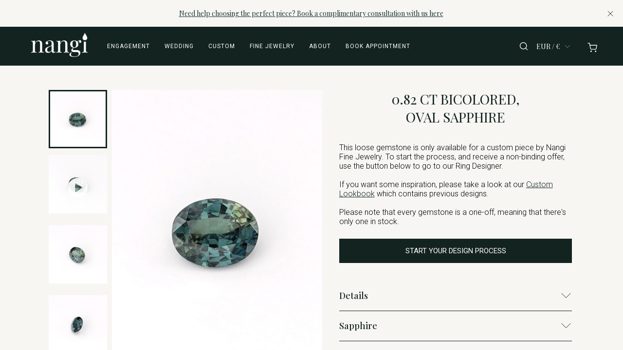

--- FILE ---
content_type: text/html; charset=utf-8
request_url: https://www.nangi.store/products/gem-bicolored-oval-68E-sapphire-0,82ct
body_size: 33527
content:
<!DOCTYPE html><html lang="en"><head><meta charSet="utf-8"/><meta name="viewport" content="width=device-width"/><script id="Cookiebot" src="https://consent.cookiebot.com/uc.js" data-cbid="5b035a23-ba86-40ad-aecd-0d928c1d1b99" data-blockingmode="manual" type="text/javascript"></script><meta name="google-site-verification" content="5SAIXfwPg9D7q-WmuSJwHKoVvDW_Sq6z7pnkCI2NeCo" data-cookieconsent="marketing" type="text/plain"/><title>0.82 ct Bicolored, Oval Sapphire | Nangi Fine Jewelry</title><meta property="og:title" content="0.82 ct Bicolored, Oval Sapphire | Nangi Fine Jewelry"/><meta name="description" content="Gemstone: 0,82 carat natural, oval sapphire

Color: bicolored - blue and green

Dimensions: 6.45 x 5.09 mm

Depth: 3.01 mm

Quality: eye clean, with beautiful s"/><meta property="og:description" content="Gemstone: 0,82 carat natural, oval sapphire

Color: bicolored - blue and green

Dimensions: 6.45 x 5.09 mm

Depth: 3.01 mm

Quality: eye clean, with beautiful s"/><link rel="canonical" href="https://nangi.store/en/products/gem-bicolored-oval-68E-sapphire-0,82ct"/><link rel="alternate" hrefLang="no" href="https://www.nangi.store/no/products/gem-bicolored-oval-68E-sapphire-0,82ct"/><link rel="alternate" hrefLang="en" href="https://www.nangi.store/products/gem-bicolored-oval-68E-sapphire-0,82ct"/><link rel="alternate" hrefLang="en" href="https://nangi.store/en/products/gem-bicolored-oval-68E-sapphire-0,82ct"/><meta property="og:image" content="https://cdn.sanity.io/images/vltqmk44/production/d5905f3a3136e6d99ee8648eaf0de8be59c32e1b-1080x1080.jpg?rect=135,0,810,1080&amp;w=700&amp;h=933"/><meta name="next-head-count" content="13"/><link rel="preconnect" href="https://fonts.googleapis.com" data-cookieconsent="ignore"/><link rel="preconnect" href="https://fonts.gstatic.com" crossorigin="true" data-cookieconsent="ignore"/><noscript><img height="1" width="1" style="display:none" src="https://www.facebook.com/tr?id=2151661501736235&amp;ev=PageView&amp;noscript=1" data-cookieconsent="marketing"/></noscript><link rel="preconnect" href="https://fonts.gstatic.com" crossorigin /><link rel="preload" href="/_next/static/css/9e5302fcd1c1df7c.css" as="style"/><link rel="stylesheet" href="/_next/static/css/9e5302fcd1c1df7c.css" data-n-g=""/><noscript data-n-css=""></noscript><script defer="" nomodule="" src="/_next/static/chunks/polyfills-42372ed130431b0a.js"></script><script src="/_next/static/chunks/webpack-5a3e715b3b90daf1.js" defer=""></script><script src="/_next/static/chunks/framework-945b357d4a851f4b.js" defer=""></script><script src="/_next/static/chunks/main-41c865e70a6eebd7.js" defer=""></script><script src="/_next/static/chunks/pages/_app-2eb5fbe79dbe3006.js" defer=""></script><script src="/_next/static/chunks/37a763b4-6a6ff70e7db4e52d.js" defer=""></script><script src="/_next/static/chunks/833-5eb53d7ed7d34deb.js" defer=""></script><script src="/_next/static/chunks/6103-40a0710999ea50d1.js" defer=""></script><script src="/_next/static/chunks/6803-d121934f4c5267e1.js" defer=""></script><script src="/_next/static/chunks/1286-ca25dbf08fd1b790.js" defer=""></script><script src="/_next/static/chunks/3126-5db4459aa2c01047.js" defer=""></script><script src="/_next/static/chunks/3962-2f4c4969fd43fac0.js" defer=""></script><script src="/_next/static/chunks/5477-4645f64acf519e6f.js" defer=""></script><script src="/_next/static/chunks/3412-476dd9834dd58f18.js" defer=""></script><script src="/_next/static/chunks/pages/products/%5Bpid%5D-066c1cad984403fc.js" defer=""></script><script src="/_next/static/OCjOrpKohklPXKXSfBgJ-/_buildManifest.js" defer=""></script><script src="/_next/static/OCjOrpKohklPXKXSfBgJ-/_ssgManifest.js" defer=""></script><style data-styled="" data-styled-version="6.1.19">.hieIOn{margin-top:16px;height:35px;border-radius:3px;border:solid 1px #cfd7df;color:#13231F;outline:none;cursor:pointer;padding:0 10px;background-color:white;font-size:14px;-webkit-appearance:none;width:250px;background-image:url('data:image/svg+xml;utf8,<svg fill="%23333" height="24" viewBox="0 0 24 24" width="24" xmlns="http://www.w3.org/2000/svg"><path d="M7 10l5 5 5-5z"/></svg>');background-repeat:no-repeat;background-position:right 10px center;background-size:24px;}/*!sc*/
@media (min-width: 1000px){.hieIOn{width:300px;}}/*!sc*/
data-styled.g1[id="sc-bRKDuR"]{content:"hieIOn,"}/*!sc*/
.foXxhU{font-size:16px;padding:0 10px;transition:border-color 0.5s ease;}/*!sc*/
data-styled.g2[id="sc-hvigdm"]{content:"foXxhU,"}/*!sc*/
.iAwHJX{height:35px;width:250px;color:#13231F;display:flex;justify-content:center;align-items:center;font-size:14px;border-radius:2px;padding:5px 10px;border:0.5px solid #B0B0B0;}/*!sc*/
@media (min-width: 1000px){.iAwHJX{width:300px;}}/*!sc*/
data-styled.g7[id="sc-hjsuWn"]{content:"iAwHJX,"}/*!sc*/
.gOwDmz{display:flex;flex-direction:column;justify-content:center;align-items:center;}/*!sc*/
data-styled.g10[id="sc-kNOymR"]{content:"gOwDmz,"}/*!sc*/
.gMmxhp{background-color:transparent;height:30px;font-size:11px;margin-top:10px;color:#F7F6F3;cursor:pointer;border:none;text-decoration:underline;transition:opacity 0.3s ease;align-self:center;}/*!sc*/
@media (min-width: 1080px){.gMmxhp{align-self:start;}}/*!sc*/
data-styled.g15[id="sc-dntSTA"]{content:"gMmxhp,"}/*!sc*/
.gNlXJr{cursor:pointer;}/*!sc*/
data-styled.g16[id="sc-kvnevz"]{content:"gNlXJr,"}/*!sc*/
.bGFxMJ{display:flex;flex-direction:column;justify-content:space-between;background-color:#13231F;color:#F7F6F3;font-family:"Roboto",sans-serif;padding:50px 20px 10px 20px;bottom:0;font-weight:100;min-height:300px;}/*!sc*/
@media (min-width: 1300px){.bGFxMJ{padding:50px 50px 10px 50px;}}/*!sc*/
data-styled.g19[id="sc-dNdcvo"]{content:"bGFxMJ,"}/*!sc*/
.hTuwgN{text-align:center;}/*!sc*/
@media (min-width: 1080px){.hTuwgN{text-align:left;}}/*!sc*/
data-styled.g20[id="sc-fbQrwq"]{content:"hTuwgN,"}/*!sc*/
.gigvxM{font-size:19px;font-family:"Playfair Display",serif;font-style:italic;font-weight:100;}/*!sc*/
data-styled.g22[id="sc-hwddKA"]{content:"gigvxM,"}/*!sc*/
.hXUcFo{display:flex;flex-direction:column;justify-content:center;align-items:center;gap:40px;}/*!sc*/
@media (min-width: 1080px){.hXUcFo{flex-direction:row;justify-content:space-between;align-items:flex-start;gap:20px;padding:70px 0 70px;}}/*!sc*/
@media (min-width: 1300px){.hXUcFo{padding:70px 40px 70px 40px;}}/*!sc*/
@media (min-width: 1300px){.hXUcFo{gap:40px;}}/*!sc*/
@media (min-width: 1400px){.hXUcFo{gap:45px;}}/*!sc*/
@media (min-width: 1500px){.hXUcFo{gap:50px;}}/*!sc*/
@media (min-width: 1600px){.hXUcFo{gap:65px;}}/*!sc*/
data-styled.g23[id="sc-jaXbil"]{content:"hXUcFo,"}/*!sc*/
.ljCjab{display:flex;flex-direction:column;flex-grow:1;justify-content:center;align-items:center;text-align:center;}/*!sc*/
@media (min-width: 1080px){.ljCjab{text-align:left;align-items:flex-start;}}/*!sc*/
data-styled.g24[id="sc-eqNDNG"]{content:"ljCjab,"}/*!sc*/
.kmdCAC{display:flex;flex-direction:column-reverse;justify-content:center;align-items:center;margin-top:40px;text-align:center;gap:40px;}/*!sc*/
@media (min-width: 1080px){.kmdCAC{flex-direction:row;align-items:end;justify-content:space-between;padding:20px 0px;}}/*!sc*/
@media (min-width: 1300px){.kmdCAC{padding:20px 40px;}}/*!sc*/
data-styled.g25[id="sc-fVHBlr"]{content:"kmdCAC,"}/*!sc*/
.bWtiCy{font-size:14px;}/*!sc*/
data-styled.g26[id="sc-gLaqbQ"]{content:"bWtiCy,"}/*!sc*/
.bVBfEO{gap:20px;}/*!sc*/
data-styled.g27[id="sc-ipUnzB"]{content:"bVBfEO,"}/*!sc*/
.hTouSZ{object-fit:contain;width:50px;opacity:0.9;height:25px;filter:grayscale(100%);}/*!sc*/
.hTouSZ:hover{filter:grayscale(0%);}/*!sc*/
.hTouSX{object-fit:contain;width:70px;opacity:0.9;height:25px;filter:grayscale(100%);}/*!sc*/
.hTouSX:hover{filter:grayscale(0%);}/*!sc*/
data-styled.g28[id="sc-eQwNpu"]{content:"hTouSZ,hTouSX,"}/*!sc*/
.eLRcyn{color:#F7F6F3;font-size:13px;padding:5px 0;text-decoration:none;font-weight:100;margin-top:0;margin-bottom:0;letter-spacing:1px;line-height:1.5;max-width:355px;}/*!sc*/
.eLRcyn:hover{text-decoration:unset;}/*!sc*/
.hPHVKJ{color:#F7F6F3;font-size:13px;padding:5px 0;text-decoration:none;font-weight:100;margin-top:0;margin-bottom:0;letter-spacing:1px;line-height:unset;max-width:unset;}/*!sc*/
.hPHVKJ:hover{text-decoration:underline;}/*!sc*/
data-styled.g29[id="sc-gvqKNf"]{content:"eLRcyn,hPHVKJ,"}/*!sc*/
.evvjrO{text-decoration:underline;}/*!sc*/
data-styled.g30[id="sc-cOpnSz"]{content:"evvjrO,"}/*!sc*/
.vKMJw{display:flex;gap:10px;}/*!sc*/
data-styled.g31[id="sc-kjwdDK"]{content:"vKMJw,"}/*!sc*/
.gClgpR{width:20px;margin-top:-4px;}/*!sc*/
data-styled.g32[id="sc-eVqvcJ"]{content:"gClgpR,"}/*!sc*/
.bDVawp{stroke:#F7F6F3;}/*!sc*/
data-styled.g33[id="sc-bbbBoY"]{content:"bDVawp,"}/*!sc*/
.iVtDXM{overflow:hidden;top:0;bottom:0;right:0;width:100vw;max-width:800px;position:fixed;transition:left 0.5s;display:flex;z-index:3;left:-100vw;transition:left 0.5s;}/*!sc*/
@media (min-width: 1300px){.iVtDXM{max-width:30vw;}}/*!sc*/
data-styled.g34[id="sc-cdmAjP"]{content:"iVtDXM,"}/*!sc*/
.iGtCfe{width:calc(100vw - 5vw);max-width:800px;display:flex;flex-direction:column;align-items:left;min-height:100vh;padding-top:15px;padding-left:5vw;z-index:4;align-items:flex-start;text-align:left;overflow:auto;background-color:#13231F;overflow-y:scroll;-webkit-overflow-scrolling:touch;box-sizing:content-box;padding-right:10px;left:default;transition:left 0.5s;}/*!sc*/
@media (min-width: 700px){.iGtCfe{padding-left:5vw;}}/*!sc*/
@media (min-width: 1300px){.iGtCfe{max-width:30vw;}}/*!sc*/
data-styled.g35[id="sc-jytpVa"]{content:"iGtCfe,"}/*!sc*/
.kcKPQz{height:40px;margin-bottom:20px;width:90vw;display:flex;justify-content:flex-start;align-items:center;z-index:4;cursor:pointer;width:calc(100% - 10vw);}/*!sc*/
@media (min-width: 700px){.kcKPQz{margin-bottom:100px;width:calc(100% - 5vw);}}/*!sc*/
data-styled.g36[id="sc-eknHtZ"]{content:"kcKPQz,"}/*!sc*/
.dJRdUw{text-align:center;width:calc(100%);margin:0;color:#13231F;font-size:18px;}/*!sc*/
data-styled.g37[id="sc-pYNGo"]{content:"dJRdUw,"}/*!sc*/
.eOHvcq{display:flex;flex-direction:column;width:90vw;max-width:calc(800px - 10vw);}/*!sc*/
@media (min-width: 1300px){.eOHvcq{max-width:calc(30vw - 10vw);}}/*!sc*/
data-styled.g38[id="sc-cCVJLD"]{content:"eOHvcq,"}/*!sc*/
.hChvcR{margin-top:15px;padding-left:0;font-size:14px;font-weight:100;color:#F7F6F3;cursor:pointer;border-style:none;background-color:transparent;font-family:unset;display:flex;justify-content:space-between;align-items:center;-webkit-appearance:none;min-height:30px;}/*!sc*/
@media (min-width: 700px){.hChvcR{font-size:16px;margin-top:20px;}}/*!sc*/
data-styled.g39[id="sc-jYczwO"]{content:"hChvcR,"}/*!sc*/
.faZlca{max-height:0;min-height:0;overflow:hidden;margin-left:20px;transition:max-height 0.5s ease;}/*!sc*/
data-styled.g40[id="sc-dNFkOE"]{content:"faZlca,"}/*!sc*/
.hvxTdg{color:#F7F6F3;text-decoration:none;font-weight:100;text-decoration:none;cursor:pointer;margin-top:20px;font-family:Roboto;font-size:14px;margin-bottom:10px;}/*!sc*/
.hvxTdg:hover{opacity:0.5;}/*!sc*/
@media (min-width: 700px){.hvxTdg{font-size:16px;margin-top:25px;}}/*!sc*/
data-styled.g41[id="sc-fszimp"]{content:"hvxTdg,"}/*!sc*/
.bgnVOu{border-bottom:0.2px solid #F7F6F3;height:10px;}/*!sc*/
data-styled.g42[id="sc-etsjJW"]{content:"bgnVOu,"}/*!sc*/
.MyUyp{width:100%;border:0.5px solid white;border-color:#F7F6F3;color:#F7F6F3;border-radius:0;outline:none;cursor:pointer;margin-top:0px;background-color:transparent;height:50px;font-size:14px;-webkit-appearance:none;}/*!sc*/
@media (min-width: 700px){.MyUyp{font-size:16px;}}/*!sc*/
data-styled.g43[id="sc-fYmhhH"]{content:"MyUyp,"}/*!sc*/
.jBrA-DL{list-style-type:none;height:30px;text-align:center;font-family:"Roboto";font-size:20px;cursor:pointer;text-decoration:none;color:inherit;}/*!sc*/
:hover .jBrA-DL{color:#13231F;}/*!sc*/
data-styled.g44[id="sc-koBvLg"]{content:"jBrA-DL,"}/*!sc*/
.ctsYWD{width:0;height:0;background-color:rgba(255, 255, 255, 0.8);position:absolute;z-index:15;top:0;}/*!sc*/
data-styled.g45[id="sc-DZJJV"]{content:"ctsYWD,"}/*!sc*/
.kSXPZb{overflow:hidden;right:0;width:100%;max-height:450px;min-width:200px;max-width:400px;position:fixed;transition:top 0.5s;background-color:white;display:flex;flex-direction:column;justify-content:center;align-items:flex-start;z-index:3;top:-400px;transition:top 0.5s;padding:10px;}/*!sc*/
@media (min-width: 700px){.kSXPZb{right:10vw;}}/*!sc*/
data-styled.g46[id="sc-kUouGy"]{content:"kSXPZb,"}/*!sc*/
@media (min-width: 700px){.kSLizk{padding:0 20px 20px 20px;}}/*!sc*/
data-styled.g47[id="sc-bjMIFn"]{content:"kSLizk,"}/*!sc*/
.hEPAbv{color:#13231F;font-size:20px;font-weight:700;}/*!sc*/
data-styled.g48[id="sc-dClGHI"]{content:"hEPAbv,"}/*!sc*/
.bjCxFJ{height:20px;width:20px;background-image:url(/icons/x.svg);background-size:contain;background-repeat:no-repeat;background-position:right;margin-left:10px;}/*!sc*/
@media (min-width: 700px){.bjCxFJ{margin-right:0px;}}/*!sc*/
data-styled.g49[id="sc-fhfEft"]{content:"bjCxFJ,"}/*!sc*/
.cSRlUb{width:100%;border:1px solid #13231F;color:#13231F;border-radius:0;outline:none;cursor:pointer;margin-top:0px;background-color:transparent;height:50px;font-size:16px;-webkit-appearance:none;-moz-appearance:none;background:transparent;background-image:url("data:image/svg+xml;utf8,<svg fill='black' height='25' viewBox='0 0 25 25' width='50' xmlns='http://www.w3.org/2000/svg'><path d='M7 10l5 5 5-5z'/><path d='M0 0h24v24H0z' fill='none'/></svg>");background-repeat:no-repeat;background-position-x:100%;background-position-y:11px;border:1px solid #13231F;border-radius:2px;padding:0 15px;}/*!sc*/
data-styled.g50[id="sc-bAehkN"]{content:"cSRlUb,"}/*!sc*/
.jFkuvy{list-style-type:none;height:30px;text-align:left;font-family:"Roboto";font-size:16px;cursor:pointer;text-decoration:none;color:inherit;}/*!sc*/
:hover .jFkuvy{color:#13231F;}/*!sc*/
data-styled.g51[id="sc-gahYZc"]{content:"jFkuvy,"}/*!sc*/
.gSRtCq{max-height:0px;height:0px;z-index:10;display:flex;justify-content:space-between;align-items:center;padding-right:10px;padding-left:10px;transition:max-height 1s;overflow:hidden;}/*!sc*/
data-styled.g52[id="sc-bSFBcf"]{content:"gSRtCq,"}/*!sc*/
.feRGTe{text-align:center;flex-grow:3;text-decoration:none;cursor:default;font-size:14px;}/*!sc*/
data-styled.g53[id="sc-gsJsQu"]{content:"feRGTe,"}/*!sc*/
.gbAXGa{display:flex;justify-content:flex-end;border:none;background-color:transparent;}/*!sc*/
data-styled.g54[id="sc-ibashp"]{content:"gbAXGa,"}/*!sc*/
.hCYBVC{height:20px;width:20px;background-image:url(/icons/x.svg);background-size:contain;background-repeat:no-repeat;background-position:right;margin-left:10px;}/*!sc*/
@media (min-width: 700px){.hCYBVC{margin-right:0px;}}/*!sc*/
data-styled.g55[id="sc-blIAwI"]{content:"hCYBVC,"}/*!sc*/
.cItEcf{overflow:hidden;top:0;bottom:0;right:0;width:100vw;position:fixed;display:flex;z-index:0;padding-top:0;top:-135vw;background-color:transparent;height:fit-content;transition:all 0.5s ease-in-out;}/*!sc*/
data-styled.g82[id="sc-hWgKua"]{content:"cItEcf,"}/*!sc*/
.cCOkgv{padding-top:10px;display:flex;flex-direction:column;z-index:4;align-items:flex-start;text-align:left;overflow:auto;overflow-y:scroll;-webkit-overflow-scrolling:touch;box-sizing:content-box;padding-right:10px;width:100vw;padding-left:1vw;transition:all 1.5s ease-in-out;}/*!sc*/
data-styled.g83[id="sc-jBaHRL"]{content:"cCOkgv,"}/*!sc*/
.nrDbT{display:flex;flex-direction:row;padding-bottom:50px;}/*!sc*/
data-styled.g84[id="sc-gFqXPY"]{content:"nrDbT,"}/*!sc*/
.fHfqpp{display:flex;flex-direction:column;z-index:9;position:fixed;width:100%;}/*!sc*/
data-styled.g88[id="sc-hlweCQ"]{content:"fHfqpp,"}/*!sc*/
.jAIHmS{background-color:#13231F;flex-direction:row;align-items:center;justify-content:space-between;transition:background-color 500ms linear;color:white;height:80px;width:100%;padding-left:1vw;padding-right:1vw;display:none;z-index:10;}/*!sc*/
@media (min-width: 951px){.jAIHmS{display:flex;}}/*!sc*/
data-styled.g89[id="sc-iQqcaB"]{content:"jAIHmS,"}/*!sc*/
.iSguS{background-color:#13231F;flex-direction:row;align-items:center;justify-content:space-between;transition:background-color 500ms linear;color:white;height:55px;z-index:10;width:100%;padding-left:1vw;padding-right:1vw;display:flex;}/*!sc*/
@media (min-width: 950px){.iSguS{display:none;}}/*!sc*/
data-styled.g90[id="sc-fcSHUR"]{content:"iSguS,"}/*!sc*/
.hKYELf{display:flex;justify-content:flex-start;width:350px;}/*!sc*/
@media (min-width: 700px){.hKYELf{width:unset;}}/*!sc*/
data-styled.g91[id="sc-jCWzJg"]{content:"hKYELf,"}/*!sc*/
.gkrrvY{height:unset;padding-left:20px;cursor:pointer;z-index:2;display:flex;align-items:center;}/*!sc*/
@media (min-width: 700px){.gkrrvY{padding-left:0px;height:unset;display:flex;align-items:center;padding-top:0;}}/*!sc*/
data-styled.g92[id="sc-fvubMj"]{content:"gkrrvY,"}/*!sc*/
.iOfZph{height:22px;width:22px;margin-right:10px;}/*!sc*/
@media (min-width: 700px){.iOfZph{height:25px;width:25px;}}/*!sc*/
data-styled.g93[id="sc-jVxTAy"]{content:"iOfZph,"}/*!sc*/
.tCVKw{display:none;align-items:center;text-transform:uppercase;font-size:11px;letter-spacing:1px;cursor:pointer;font-family:"Roboto";text-decoration:none;transition:3s;color:white;}/*!sc*/
.tCVKw:hover{text-decoration:underline;}/*!sc*/
@media (min-width: 700px){.tCVKw{display:flex;margin-right:20px;}}/*!sc*/
@media (min-width: 1100px){.tCVKw{margin-right:30px;font-size:12px;}}/*!sc*/
data-styled.g94[id="sc-erPUmh"]{content:"tCVKw,"}/*!sc*/
.huLreV{text-align:center;padding-bottom:2px;text-decoration:none;z-index:2;cursor:pointer;margin-right:unset;margin-bottom:5px;display:flex;justify-content:center;align-items:center;}/*!sc*/
@media (min-width: 700px){.huLreV{margin-right:20px;}}/*!sc*/
@media (min-width: 1100px){.huLreV{margin-right:40px;margin-left:4vw;}}/*!sc*/
data-styled.g95[id="sc-iRTMaw"]{content:"huLreV,"}/*!sc*/
.iMQKeT{height:25px;cursor:pointer;object-fit:contain;}/*!sc*/
@media (min-width: 700px){.iMQKeT{height:50px;}}/*!sc*/
data-styled.g96[id="sc-eKrodz"]{content:"iMQKeT,"}/*!sc*/
.dRytkX{display:flex;width:350px;justify-content:flex-end;align-items:center;}/*!sc*/
@media (min-width: 700px){.dRytkX{display:flex;width:unset;}}/*!sc*/
data-styled.g97[id="sc-jkvfRO"]{content:"dRytkX,"}/*!sc*/
.imUTeE{display:flex;align-items:center;cursor:pointer;text-decoration:none;z-index:3;padding-right:10px;}/*!sc*/
@media (min-width: 700px){.imUTeE{padding-right:5px;}}/*!sc*/
@media (min-width: 1100px){.imUTeE{padding-right:40px;}}/*!sc*/
data-styled.g98[id="sc-eXVaYZ"]{content:"imUTeE,"}/*!sc*/
.kAGelS{color:#13231F;display:none;}/*!sc*/
data-styled.g99[id="sc-jxYSNo"]{content:"kAGelS,"}/*!sc*/
.ivQNZw{height:20px;width:30px;background-image:url(/icons/shopping-cart-white.svg);background-size:contain;background-repeat:no-repeat;background-position:right;margin-top:5px;margin-right:5px;}/*!sc*/
@media (min-width: 700px){.ivQNZw{margin-right:0px;}}/*!sc*/
data-styled.g101[id="sc-cgHfjM"]{content:"ivQNZw,"}/*!sc*/
.frjWUH{height:20px;width:20px;background-image:url(/icons/search-white.svg);background-size:contain;background-repeat:no-repeat;background-position:left;}/*!sc*/
data-styled.g102[id="sc-fpikKz"]{content:"frjWUH,"}/*!sc*/
.lfmzEb{display:flex;justify-content:flex-start;align-items:center;margin-right:10px;cursor:pointer;}/*!sc*/
data-styled.g103[id="sc-gWaSiO"]{content:"lfmzEb,"}/*!sc*/
.hiDskB{border:none;background-color:transparent;font-family:"Playfair Display";font-size:12px;display:flex;justify-content:center;align-items:center;color:white;}/*!sc*/
@media (min-width: 700px){.hiDskB{margin-right:15px;font-size:14px;}}/*!sc*/
data-styled.g104[id="sc-kSaXSp"]{content:"hiDskB,"}/*!sc*/
.iyRzcR{background-color:#F7F6F3;overflow:scroll;overflow-x:hidden;-webkit-overflow-scrolling:touch;background-position:center;height:100vh;width:100vw;background-size:cover;z-index:3;padding-top:55px;}/*!sc*/
@media (min-width: 900px){.iyRzcR{padding-top:80px;}}/*!sc*/
data-styled.g110[id="sc-eZSpzM"]{content:"iyRzcR,"}/*!sc*/
.jcRdiF{font-size:22px;font-weight:400;color:#13231F;}/*!sc*/
data-styled.g112[id="sc-buTqWO"]{content:"jcRdiF,"}/*!sc*/
.fnySrv{display:flex;flex-direction:column;position:relative;height:100vh;overflow-x:hidden;}/*!sc*/
data-styled.g123[id="sc-gDzyrw"]{content:"fnySrv,"}/*!sc*/
.iaOfsa{display:flex;flex-direction:column;align-items:top;margin:0 auto;margin-left:7%;margin-right:7%;text-align:center;justify-content:space-around;padding-bottom:100px;flex:1;max-width:1500px;}/*!sc*/
@media (max-width: 1200px){.iaOfsa{max-width:900px;flex-direction:column;margin:0 auto;width:unset;}}/*!sc*/
@media (min-width: 2000px){.iaOfsa{margin:0 auto;max-width:1700px;}}/*!sc*/
data-styled.g136[id="sc-lhsSio"]{content:"iaOfsa,"}/*!sc*/
.NewJb{display:flex;margin:0 auto;padding-top:50px;}/*!sc*/
@media (max-width: 1200px){.NewJb{display:flex;flex-direction:column;padding-top:10px;}}/*!sc*/
data-styled.g137[id="sc-enPhjR"]{content:"NewJb,"}/*!sc*/
.eDxunb{font-family:"Roboto";color:#13231F;margin-top:5px;margin-bottom:5px;min-height:30px;padding-right:10%;padding-left:10%;font-weight:100;}/*!sc*/
@media (max-width: 1200px){.eDxunb{display:none;}}/*!sc*/
data-styled.g138[id="sc-fFmWCW"]{content:"eDxunb,"}/*!sc*/
.hgFzAX{font-family:"Roboto";color:#13231F;margin-top:5px;min-height:20px;font-weight:100;font-size:12px;}/*!sc*/
@media (min-width: 800px){.hgFzAX{font-size:14px;}}/*!sc*/
@media (min-width: 1200px){.hgFzAX{display:none;}}/*!sc*/
data-styled.g139[id="sc-kbeVdv"]{content:"hgFzAX,"}/*!sc*/
.fUfTdP{margin:10px;height:50px;width:50px;box-sizing:border-box;border:3px solid #13231F;cursor:pointer;}/*!sc*/
@media (min-width: 1200px){.fUfTdP{width:120px;height:120px;}.fUfTdP:first-child{margin-top:0;}.fUfTdP:last-child{margin-bottom:-10px;}}/*!sc*/
@media (min-width: 1400px){.fUfTdP{width:160px;height:160px;}.fUfTdP:first-child{margin-top:0;}.fUfTdP:last-child{margin-bottom:-10px;}}/*!sc*/
.hXKIsv{margin:10px;height:50px;width:50px;box-sizing:border-box;border:unset;cursor:pointer;}/*!sc*/
@media (min-width: 1200px){.hXKIsv{width:120px;height:120px;}.hXKIsv:first-child{margin-top:0;}.hXKIsv:last-child{margin-bottom:-10px;}}/*!sc*/
@media (min-width: 1400px){.hXKIsv{width:160px;height:160px;}.hXKIsv:first-child{margin-top:0;}.hXKIsv:last-child{margin-bottom:-10px;}}/*!sc*/
data-styled.g141[id="sc-bvErBc"]{content:"fUfTdP,hXKIsv,"}/*!sc*/
.gtLfEe{display:flex;flex-direction:column;text-align:left;margin-top:0px;margin-bottom:10px;padding-left:15px;padding-right:15px;}/*!sc*/
@media (max-width: 1200px){.gtLfEe{text-align:center;margin-bottom:10px;width:100%;}}/*!sc*/
@media (min-width: 1200px){.gtLfEe{min-width:350px;}}/*!sc*/
data-styled.g142[id="sc-eEfxbP"]{content:"gtLfEe,"}/*!sc*/
.ikPdBv{display:flex;flex-direction:column;position:relative;}/*!sc*/
@media (max-width: 1200px){.ikPdBv{width:100%;}}/*!sc*/
@media (min-width: 1200px){.ikPdBv{margin-right:20px;flex-direction:row;}}/*!sc*/
@media (min-width: 1400px){.ikPdBv{flex-direction:row;}}/*!sc*/
data-styled.g143[id="sc-gkYeAe"]{content:"ikPdBv,"}/*!sc*/
.bvuugZ{-ms-overflow-style:none;scrollbar-width:none;}/*!sc*/
@media (max-width: 1200px){.bvuugZ{display:none;}}/*!sc*/
@media (min-width: 1200px){.bvuugZ{height:80vh;max-height:1047px;width:140px;overflow-y:scroll;}}/*!sc*/
@media (min-width: 1400px){.bvuugZ{height:80vh;max-height:1047px;width:180px;overflow-y:scroll;}}/*!sc*/
.bvuugZ::-webkit-scrollbar{display:none;}/*!sc*/
data-styled.g144[id="sc-nIccd"]{content:"bvuugZ,"}/*!sc*/
.bEnNfw{display:flex;flex-direction:column;width:100%;margin-bottom:20px;}/*!sc*/
@media (max-width: 1200px){.bEnNfw{width:unset;}}/*!sc*/
data-styled.g145[id="sc-bUAJAs"]{content:"bEnNfw,"}/*!sc*/
.kQNtem{font-size:28px;text-transform:uppercase;margin-top:0;font-weight:400;color:#13231F;text-align:center;}/*!sc*/
@media (min-width: 800px){.kQNtem{max-width:70%;align-self:center;}}/*!sc*/
data-styled.g146[id="sc-fdbPbf"]{content:"kQNtem,"}/*!sc*/
.fHQPkR{font-family:"Roboto";font-weight:300;}/*!sc*/
.fHQPkR a{font-family:"Roboto";text-decoration:"underline";}/*!sc*/
data-styled.g147[id="sc-gJUwzu"]{content:"fHQPkR,"}/*!sc*/
.cGrcCs{border:none;background-color:#13231F;height:50px;width:100%;color:white;font-size:15px;font-weight:normal;margin-top:10px;cursor:pointer;font-family:"Roboto";}/*!sc*/
@media (max-width: 1024px){.cGrcCs{margin:0 auto;margin-top:10px;}}/*!sc*/
data-styled.g153[id="sc-ffIBOD"]{content:"cGrcCs,"}/*!sc*/
.ePnQwZ{width:100%;margin:0 auto;line-height:1.8;font-size:14px;font-weight:300;color:#13231F;font-family:"Roboto";}/*!sc*/
.ePnQwZ *{font-family:"Roboto";}/*!sc*/
.ePnQwZ a{text-decoration:underline;cursor:pointer;}/*!sc*/
@media (min-width: 700px){.ePnQwZ{font-size:14px;}}/*!sc*/
.ePnQwZ img{width:100%;}/*!sc*/
.ePnQwZ h1{font-family:"Playfair Display";font-size:22px;}/*!sc*/
.ePnQwZ h2{font-family:"Playfair Display";font-size:20px;}/*!sc*/
.ePnQwZ h3{font-family:"Playfair Display";font-size:18px;}/*!sc*/
.ePnQwZ h4{font-family:"Playfair Display";font-size:15px;}/*!sc*/
.ePnQwZ li{text-align:left;}/*!sc*/
data-styled.g288[id="sc-gByRMG"]{content:"ePnQwZ,"}/*!sc*/
.datsGx{transition:left 0.4s ease-in-out;width:50%;background:#F7F6F3;height:100%;position:fixed;left:100%;top:0;z-index:9999;}/*!sc*/
@media (max-width: 1024px){.datsGx{width:100%;left:100%;}}/*!sc*/
@media (min-width: 2000px){.datsGx{width:1000px;left:100%;}}/*!sc*/
data-styled.g289[id="sc-dHpsdn"]{content:"datsGx,"}/*!sc*/
.hZcLhJ{padding-left:5%;padding-right:5%;overflow-y:scroll;height:90vh;max-width:1000px;}/*!sc*/
@media (min-width: 1024px){.hZcLhJ{padding-left:15%;padding-right:15%;}}/*!sc*/
data-styled.g290[id="sc-hwMtKH"]{content:"hZcLhJ,"}/*!sc*/
.gEGcXj{text-align:right;width:100%;padding:20px;font-size:25px;font-family:Space Mono;cursor:pointer;}/*!sc*/
data-styled.g291[id="sc-eArJeG"]{content:"gEGcXj,"}/*!sc*/
.bKQUKw{width:100%;margin:0 auto;margin-top:30px;margin-bottom:100px;border-collapse:collapse;text-align:center;}/*!sc*/
@media (max-width: 1024px){.bKQUKw{width:100%;}}/*!sc*/
.bKQUKw td{border-bottom:0.5px solid #13231F;}/*!sc*/
.bKQUKw td.header{padding-top:10px;padding-bottom:10px;}/*!sc*/
.bKQUKw thead{background-color:#13231F;color:#F7F6F3;font-size:11px;}/*!sc*/
@media (min-width: 900px){.bKQUKw thead{font-size:12px;}}/*!sc*/
.bKQUKw tbody{color:#13231F;font-size:12px;}/*!sc*/
.bKQUKw tr{line-height:30px;}/*!sc*/
.bKQUKw tr.header{line-height:1.5;}/*!sc*/
@media (min-width: 900px){.bKQUKw tr.header{line-height:40px;}}/*!sc*/
@media (min-width: 900px){.bKQUKw tr{line-height:35px;}}/*!sc*/
data-styled.g292[id="sc-fGniAB"]{content:"bKQUKw,"}/*!sc*/
.bCxhXm{color:#13231F;font-family:"Roboto";font-size:14px;font-weight:400;line-height:26px;display:block;margin-right:10px;text-align:left;margin-bottom:20px;display:none;}/*!sc*/
.bCxhXm *{font-family:"Roboto";}/*!sc*/
.bCxhXm a{text-decoration:underline;}/*!sc*/
@media (max-width: 1024px){.bCxhXm{text-align:left;}}/*!sc*/
data-styled.g297[id="sc-bMJoCw"]{content:"bCxhXm,"}/*!sc*/
.cwTePJ{text-align:left;display:flex;justify-content:space-between;align-items:center;cursor:pointer;color:#13231F;font-size:18px;line-height:26px;font-weight:500;}/*!sc*/
data-styled.g298[id="sc-igsPkr"]{content:"cwTePJ,"}/*!sc*/
.gFqkmg{margin:0;height:0.5px;background-color:#13231F;}/*!sc*/
data-styled.g300[id="sc-dPKWQb"]{content:"gFqkmg,"}/*!sc*/
.lixIHK{cursor:pointer;margin:1vw 0;width:60vw;height:fit-content;overflow:unset;position:relative;margin-right:10px;opacity:1;}/*!sc*/
@media (min-width: 550px){.lixIHK{width:50vw;height:fit-content;}}/*!sc*/
@media (min-width: 650px){.lixIHK{width:30vw;height:fit-content;}}/*!sc*/
@media (min-width: 650px){.lixIHK{width:30vw;height:fit-content;}}/*!sc*/
@media (min-width: 1000px){.lixIHK{width:23vw;height:fit-content;}}/*!sc*/
@media (min-width: 1200px){.lixIHK{width:100%;}}/*!sc*/
data-styled.g312[id="sc-gzpDuk"]{content:"lixIHK,"}/*!sc*/
.cYpSyz{display:flex;justify-content:flex-start;flex-direction:column;min-height:80px;}/*!sc*/
data-styled.g313[id="sc-kVhBUJ"]{content:"cYpSyz,"}/*!sc*/
.dkpuQY{font-size:14px;line-height:17px;font-weight:200;padding:10px 3px 10px 0;text-align:left;color:#13231F;}/*!sc*/
@media (min-width: 1200px){.dkpuQY{font-size:16px;font-weight:300;}}/*!sc*/
data-styled.g314[id="sc-knIDji"]{content:"dkpuQY,"}/*!sc*/
.lauDul{display:flex;justify-content:center;align-items:center;position:relative;top:0;left:0;width:100%;height:80%;cursor:pointer;aspect-ratio:3/4;}/*!sc*/
@media (min-width: 1500px){.lauDul{margin:10px calc("100vw" - "1100px");}}/*!sc*/
data-styled.g319[id="sc-eEhoOH"]{content:"lauDul,"}/*!sc*/
.gwBHVT{position:absolute;left:0;top:0;object-fit:cover;height:100%;width:100%;opacity:1;transition:opacity 0.5s ease-in-out;}/*!sc*/
.gwBHVT:hover{opacity:0;}/*!sc*/
data-styled.g320[id="sc-fWMeal"]{content:"gwBHVT,"}/*!sc*/
.dxwufO{position:absolute;left:0;top:0;object-fit:cover;height:100%;width:100%;opacity:0;transition:opacity 0.5s ease-in-out;}/*!sc*/
.dxwufO:hover{opacity:1;}/*!sc*/
data-styled.g321[id="sc-hQQqCA"]{content:"dxwufO,"}/*!sc*/
.fYDNmj{display:grid;grid-template-columns:1fr 1fr;margin-top:0;max-width:100vw;overflow:auto;overflow-y:hidden;gap:10px;padding:10px;-ms-overflow-style:none;scrollbar-width:none;}/*!sc*/
.fYDNmj::-webkit-scrollbar{display:none;}/*!sc*/
@media (min-width: 700px){.fYDNmj{grid-template-columns:1fr 1fr 1fr 1fr;}}/*!sc*/
data-styled.g322[id="sc-kUuIQH"]{content:"fYDNmj,"}/*!sc*/
.hGXJvf{font-size:16px;line-height:24px;text-align:left;margin-bottom:10px;margin-top:40px;margin-left:10px;}/*!sc*/
data-styled.g323[id="sc-bzdlUa"]{content:"hGXJvf,"}/*!sc*/
.dYBdGE{margin-top:20px;margin-bottom:10px;display:flex;flex-direction:column;}/*!sc*/
@media (min-width: 700px){.dYBdGE{margin-top:200x;margin-bottom:100px;}}/*!sc*/
data-styled.g324[id="sc-eZCUIh"]{content:"dYBdGE,"}/*!sc*/
.CKbsb{max-height:600px;object-fit:contain;height:100vw;aspect-ratio:3/4;object-fit:cover;}/*!sc*/
@media (min-width: 1200px){.CKbsb{object-fit:cover;height:80vh;max-height:1047px;}}/*!sc*/
@media (max-width: 1200px){.CKbsb{width:100%;height:auto;}}/*!sc*/
.CKbsb::-webkit-media-controls-fullscreen-button{display:none!important;}/*!sc*/
.CKbsb .IIV::-webkit-media-controls-play-button,.CKbsb .IIV::-webkit-media-controls-start-playback-button{opacity:0;pointer-events:none;width:5px;}/*!sc*/
data-styled.g333[id="sc-iAUPGz"]{content:"CKbsb,"}/*!sc*/
.bsaGvf{position:relative;width:100%;height:100%;max-width:700px;max-height:600px;overflow:hidden;display:flex;}/*!sc*/
data-styled.g334[id="sc-bfoaUw"]{content:"bsaGvf,"}/*!sc*/
.ffcvPa{max-height:600px;object-fit:contain;height:100vw;aspect-ratio:3/4;}/*!sc*/
@media (min-width: 1200px){.ffcvPa{object-fit:cover;height:80vh;max-height:1047px;}}/*!sc*/
data-styled.g338[id="sc-cpqxys"]{content:"ffcvPa,"}/*!sc*/
.eAjYTa{max-width:400px;margin:0 auto;}/*!sc*/
@media (min-width: 1200px){.eAjYTa{order:2;max-width:unset;}}/*!sc*/
data-styled.g340[id="sc-deIjhr"]{content:"eAjYTa,"}/*!sc*/
@media (max-width: 1200px){.cFZZZN{display:none;}}/*!sc*/
data-styled.g341[id="sc-eLAQFG"]{content:"cFZZZN,"}/*!sc*/
@media (min-width: 1200px){.iWihrz{display:none;}}/*!sc*/
data-styled.g342[id="sc-boiXXl"]{content:"iWihrz,"}/*!sc*/
.fhTHXZ{color:#13231F;text-align:center;font-family:"Roboto";font-size:14px;font-weight:300;line-height:26px;text-transform:uppercase;margin:0;}/*!sc*/
@media (min-width: 1200px){.fhTHXZ{font-size:20px;}}/*!sc*/
@media (min-width: 600px){.fhTHXZ{font-size:14px;}}/*!sc*/
data-styled.g344[id="sc-dDEBgH"]{content:"fhTHXZ,"}/*!sc*/
.bmVMiu{position:absolute;top:50%;left:50%;transform:translate(-50%, -50%);width:21px;height:21px;}/*!sc*/
@media (min-width: 1200px){.bmVMiu{width:41px;height:41px;}}/*!sc*/
@media (min-width: 1400px){.bmVMiu{width:51px;height:51px;}}/*!sc*/
data-styled.g346[id="sc-bNfpWB"]{content:"bmVMiu,"}/*!sc*/
.kPdbUl{display:flex;flex-direction:row;justify-content:center;}/*!sc*/
@media (min-width: 1200px){.kPdbUl{display:none;}}/*!sc*/
data-styled.g347[id="sc-dtXXuQ"]{content:"kPdbUl,"}/*!sc*/
@media (max-width: 1200px){.bWlTYE{display:none;}}/*!sc*/
data-styled.g348[id="sc-drBwtj"]{content:"bWlTYE,"}/*!sc*/
.gwbaoJ{position:relative;display:inline-block;cursor:pointer;}/*!sc*/
data-styled.g349[id="sc-eYudRy"]{content:"gwbaoJ,"}/*!sc*/
.hNauMx{object-fit:cover;aspect-ratio:3/4;}/*!sc*/
@media (min-width: 600px){.hNauMx{max-height:600px;}}/*!sc*/
data-styled.g350[id="sc-kzOYSC"]{content:"hNauMx,"}/*!sc*/
</style><style data-href="https://fonts.googleapis.com/css2?family=Playfair+Display:ital,wght@0,100;0,200;0,300;0,400;0,500;0,600;1,400&family=Roboto:ital,wght@0,100;0,300;0,400;0,500;0,700;0,900;1,100;1,300;1,400;1,500;1,700;1,900&display=swap">@font-face{font-family:'Playfair Display';font-style:italic;font-weight:400;font-display:swap;src:url(https://fonts.gstatic.com/l/font?kit=nuFRD-vYSZviVYUb_rj3ij__anPXDTnCjmHKM4nYO7KN_qiTbtU&skey=f57a6d1e6bccdd9c&v=v40) format('woff')}@font-face{font-family:'Playfair Display';font-style:normal;font-weight:400;font-display:swap;src:url(https://fonts.gstatic.com/l/font?kit=nuFvD-vYSZviVYUb_rj3ij__anPXJzDwcbmjWBN2PKdFvUDT&skey=f3b68f0152604ed9&v=v40) format('woff')}@font-face{font-family:'Playfair Display';font-style:normal;font-weight:500;font-display:swap;src:url(https://fonts.gstatic.com/l/font?kit=nuFvD-vYSZviVYUb_rj3ij__anPXJzDwcbmjWBN2PKd3vUDT&skey=f3b68f0152604ed9&v=v40) format('woff')}@font-face{font-family:'Playfair Display';font-style:normal;font-weight:600;font-display:swap;src:url(https://fonts.gstatic.com/l/font?kit=nuFvD-vYSZviVYUb_rj3ij__anPXJzDwcbmjWBN2PKebukDT&skey=f3b68f0152604ed9&v=v40) format('woff')}@font-face{font-family:'Roboto';font-style:italic;font-weight:100;font-stretch:normal;font-display:swap;src:url(https://fonts.gstatic.com/l/font?kit=KFOKCnqEu92Fr1Mu53ZEC9_Vu3r1gIhOszmOClHrs6ljXfMMLoHRiAw&skey=c608c610063635f9&v=v50) format('woff')}@font-face{font-family:'Roboto';font-style:italic;font-weight:300;font-stretch:normal;font-display:swap;src:url(https://fonts.gstatic.com/l/font?kit=KFOKCnqEu92Fr1Mu53ZEC9_Vu3r1gIhOszmOClHrs6ljXfMMLt_QiAw&skey=c608c610063635f9&v=v50) format('woff')}@font-face{font-family:'Roboto';font-style:italic;font-weight:400;font-stretch:normal;font-display:swap;src:url(https://fonts.gstatic.com/l/font?kit=KFOKCnqEu92Fr1Mu53ZEC9_Vu3r1gIhOszmOClHrs6ljXfMMLoHQiAw&skey=c608c610063635f9&v=v50) format('woff')}@font-face{font-family:'Roboto';font-style:italic;font-weight:500;font-stretch:normal;font-display:swap;src:url(https://fonts.gstatic.com/l/font?kit=KFOKCnqEu92Fr1Mu53ZEC9_Vu3r1gIhOszmOClHrs6ljXfMMLrPQiAw&skey=c608c610063635f9&v=v50) format('woff')}@font-face{font-family:'Roboto';font-style:italic;font-weight:700;font-stretch:normal;font-display:swap;src:url(https://fonts.gstatic.com/l/font?kit=KFOKCnqEu92Fr1Mu53ZEC9_Vu3r1gIhOszmOClHrs6ljXfMMLmbXiAw&skey=c608c610063635f9&v=v50) format('woff')}@font-face{font-family:'Roboto';font-style:italic;font-weight:900;font-stretch:normal;font-display:swap;src:url(https://fonts.gstatic.com/l/font?kit=KFOKCnqEu92Fr1Mu53ZEC9_Vu3r1gIhOszmOClHrs6ljXfMMLijXiAw&skey=c608c610063635f9&v=v50) format('woff')}@font-face{font-family:'Roboto';font-style:normal;font-weight:100;font-stretch:normal;font-display:swap;src:url(https://fonts.gstatic.com/l/font?kit=KFOMCnqEu92Fr1ME7kSn66aGLdTylUAMQXC89YmC2DPNWubEbGmQ&skey=a0a0114a1dcab3ac&v=v50) format('woff')}@font-face{font-family:'Roboto';font-style:normal;font-weight:300;font-stretch:normal;font-display:swap;src:url(https://fonts.gstatic.com/l/font?kit=KFOMCnqEu92Fr1ME7kSn66aGLdTylUAMQXC89YmC2DPNWuaabWmQ&skey=a0a0114a1dcab3ac&v=v50) format('woff')}@font-face{font-family:'Roboto';font-style:normal;font-weight:400;font-stretch:normal;font-display:swap;src:url(https://fonts.gstatic.com/l/font?kit=KFOMCnqEu92Fr1ME7kSn66aGLdTylUAMQXC89YmC2DPNWubEbWmQ&skey=a0a0114a1dcab3ac&v=v50) format('woff')}@font-face{font-family:'Roboto';font-style:normal;font-weight:500;font-stretch:normal;font-display:swap;src:url(https://fonts.gstatic.com/l/font?kit=KFOMCnqEu92Fr1ME7kSn66aGLdTylUAMQXC89YmC2DPNWub2bWmQ&skey=a0a0114a1dcab3ac&v=v50) format('woff')}@font-face{font-family:'Roboto';font-style:normal;font-weight:700;font-stretch:normal;font-display:swap;src:url(https://fonts.gstatic.com/l/font?kit=KFOMCnqEu92Fr1ME7kSn66aGLdTylUAMQXC89YmC2DPNWuYjammQ&skey=a0a0114a1dcab3ac&v=v50) format('woff')}@font-face{font-family:'Roboto';font-style:normal;font-weight:900;font-stretch:normal;font-display:swap;src:url(https://fonts.gstatic.com/l/font?kit=KFOMCnqEu92Fr1ME7kSn66aGLdTylUAMQXC89YmC2DPNWuZtammQ&skey=a0a0114a1dcab3ac&v=v50) format('woff')}@font-face{font-family:'Playfair Display';font-style:italic;font-weight:400;font-display:swap;src:url(https://fonts.gstatic.com/l/font?kit=nuFRD-vYSZviVYUb_rj3ij__anPXDTnCjmHKM4nYO7KN_qiTXtXA_3-uE0qEE5Do&skey=f57a6d1e6bccdd9c&v=v40) format('woff');unicode-range:U+0301,U+0400-045F,U+0490-0491,U+04B0-04B1,U+2116}@font-face{font-family:'Playfair Display';font-style:italic;font-weight:400;font-display:swap;src:url(https://fonts.gstatic.com/l/font?kit=nuFRD-vYSZviVYUb_rj3ij__anPXDTnCjmHKM4nYO7KN_qiTXt7A_3-uE0qEE5Do&skey=f57a6d1e6bccdd9c&v=v40) format('woff');unicode-range:U+0102-0103,U+0110-0111,U+0128-0129,U+0168-0169,U+01A0-01A1,U+01AF-01B0,U+0300-0301,U+0303-0304,U+0308-0309,U+0323,U+0329,U+1EA0-1EF9,U+20AB}@font-face{font-family:'Playfair Display';font-style:italic;font-weight:400;font-display:swap;src:url(https://fonts.gstatic.com/l/font?kit=nuFRD-vYSZviVYUb_rj3ij__anPXDTnCjmHKM4nYO7KN_qiTXt_A_3-uE0qEE5Do&skey=f57a6d1e6bccdd9c&v=v40) format('woff');unicode-range:U+0100-02BA,U+02BD-02C5,U+02C7-02CC,U+02CE-02D7,U+02DD-02FF,U+0304,U+0308,U+0329,U+1D00-1DBF,U+1E00-1E9F,U+1EF2-1EFF,U+2020,U+20A0-20AB,U+20AD-20C0,U+2113,U+2C60-2C7F,U+A720-A7FF}@font-face{font-family:'Playfair Display';font-style:italic;font-weight:400;font-display:swap;src:url(https://fonts.gstatic.com/l/font?kit=nuFRD-vYSZviVYUb_rj3ij__anPXDTnCjmHKM4nYO7KN_qiTXtHA_3-uE0qEEw&skey=f57a6d1e6bccdd9c&v=v40) format('woff');unicode-range:U+0000-00FF,U+0131,U+0152-0153,U+02BB-02BC,U+02C6,U+02DA,U+02DC,U+0304,U+0308,U+0329,U+2000-206F,U+20AC,U+2122,U+2191,U+2193,U+2212,U+2215,U+FEFF,U+FFFD}@font-face{font-family:'Playfair Display';font-style:normal;font-weight:400;font-display:swap;src:url(https://fonts.gstatic.com/s/playfairdisplay/v40/nuFiD-vYSZviVYUb_rj3ij__anPXDTjYgEM86xRbPQ.woff2) format('woff2');unicode-range:U+0301,U+0400-045F,U+0490-0491,U+04B0-04B1,U+2116}@font-face{font-family:'Playfair Display';font-style:normal;font-weight:400;font-display:swap;src:url(https://fonts.gstatic.com/s/playfairdisplay/v40/nuFiD-vYSZviVYUb_rj3ij__anPXDTPYgEM86xRbPQ.woff2) format('woff2');unicode-range:U+0102-0103,U+0110-0111,U+0128-0129,U+0168-0169,U+01A0-01A1,U+01AF-01B0,U+0300-0301,U+0303-0304,U+0308-0309,U+0323,U+0329,U+1EA0-1EF9,U+20AB}@font-face{font-family:'Playfair Display';font-style:normal;font-weight:400;font-display:swap;src:url(https://fonts.gstatic.com/s/playfairdisplay/v40/nuFiD-vYSZviVYUb_rj3ij__anPXDTLYgEM86xRbPQ.woff2) format('woff2');unicode-range:U+0100-02BA,U+02BD-02C5,U+02C7-02CC,U+02CE-02D7,U+02DD-02FF,U+0304,U+0308,U+0329,U+1D00-1DBF,U+1E00-1E9F,U+1EF2-1EFF,U+2020,U+20A0-20AB,U+20AD-20C0,U+2113,U+2C60-2C7F,U+A720-A7FF}@font-face{font-family:'Playfair Display';font-style:normal;font-weight:400;font-display:swap;src:url(https://fonts.gstatic.com/s/playfairdisplay/v40/nuFiD-vYSZviVYUb_rj3ij__anPXDTzYgEM86xQ.woff2) format('woff2');unicode-range:U+0000-00FF,U+0131,U+0152-0153,U+02BB-02BC,U+02C6,U+02DA,U+02DC,U+0304,U+0308,U+0329,U+2000-206F,U+20AC,U+2122,U+2191,U+2193,U+2212,U+2215,U+FEFF,U+FFFD}@font-face{font-family:'Playfair Display';font-style:normal;font-weight:500;font-display:swap;src:url(https://fonts.gstatic.com/s/playfairdisplay/v40/nuFiD-vYSZviVYUb_rj3ij__anPXDTjYgEM86xRbPQ.woff2) format('woff2');unicode-range:U+0301,U+0400-045F,U+0490-0491,U+04B0-04B1,U+2116}@font-face{font-family:'Playfair Display';font-style:normal;font-weight:500;font-display:swap;src:url(https://fonts.gstatic.com/s/playfairdisplay/v40/nuFiD-vYSZviVYUb_rj3ij__anPXDTPYgEM86xRbPQ.woff2) format('woff2');unicode-range:U+0102-0103,U+0110-0111,U+0128-0129,U+0168-0169,U+01A0-01A1,U+01AF-01B0,U+0300-0301,U+0303-0304,U+0308-0309,U+0323,U+0329,U+1EA0-1EF9,U+20AB}@font-face{font-family:'Playfair Display';font-style:normal;font-weight:500;font-display:swap;src:url(https://fonts.gstatic.com/s/playfairdisplay/v40/nuFiD-vYSZviVYUb_rj3ij__anPXDTLYgEM86xRbPQ.woff2) format('woff2');unicode-range:U+0100-02BA,U+02BD-02C5,U+02C7-02CC,U+02CE-02D7,U+02DD-02FF,U+0304,U+0308,U+0329,U+1D00-1DBF,U+1E00-1E9F,U+1EF2-1EFF,U+2020,U+20A0-20AB,U+20AD-20C0,U+2113,U+2C60-2C7F,U+A720-A7FF}@font-face{font-family:'Playfair Display';font-style:normal;font-weight:500;font-display:swap;src:url(https://fonts.gstatic.com/s/playfairdisplay/v40/nuFiD-vYSZviVYUb_rj3ij__anPXDTzYgEM86xQ.woff2) format('woff2');unicode-range:U+0000-00FF,U+0131,U+0152-0153,U+02BB-02BC,U+02C6,U+02DA,U+02DC,U+0304,U+0308,U+0329,U+2000-206F,U+20AC,U+2122,U+2191,U+2193,U+2212,U+2215,U+FEFF,U+FFFD}@font-face{font-family:'Playfair Display';font-style:normal;font-weight:600;font-display:swap;src:url(https://fonts.gstatic.com/s/playfairdisplay/v40/nuFiD-vYSZviVYUb_rj3ij__anPXDTjYgEM86xRbPQ.woff2) format('woff2');unicode-range:U+0301,U+0400-045F,U+0490-0491,U+04B0-04B1,U+2116}@font-face{font-family:'Playfair Display';font-style:normal;font-weight:600;font-display:swap;src:url(https://fonts.gstatic.com/s/playfairdisplay/v40/nuFiD-vYSZviVYUb_rj3ij__anPXDTPYgEM86xRbPQ.woff2) format('woff2');unicode-range:U+0102-0103,U+0110-0111,U+0128-0129,U+0168-0169,U+01A0-01A1,U+01AF-01B0,U+0300-0301,U+0303-0304,U+0308-0309,U+0323,U+0329,U+1EA0-1EF9,U+20AB}@font-face{font-family:'Playfair Display';font-style:normal;font-weight:600;font-display:swap;src:url(https://fonts.gstatic.com/s/playfairdisplay/v40/nuFiD-vYSZviVYUb_rj3ij__anPXDTLYgEM86xRbPQ.woff2) format('woff2');unicode-range:U+0100-02BA,U+02BD-02C5,U+02C7-02CC,U+02CE-02D7,U+02DD-02FF,U+0304,U+0308,U+0329,U+1D00-1DBF,U+1E00-1E9F,U+1EF2-1EFF,U+2020,U+20A0-20AB,U+20AD-20C0,U+2113,U+2C60-2C7F,U+A720-A7FF}@font-face{font-family:'Playfair Display';font-style:normal;font-weight:600;font-display:swap;src:url(https://fonts.gstatic.com/s/playfairdisplay/v40/nuFiD-vYSZviVYUb_rj3ij__anPXDTzYgEM86xQ.woff2) format('woff2');unicode-range:U+0000-00FF,U+0131,U+0152-0153,U+02BB-02BC,U+02C6,U+02DA,U+02DC,U+0304,U+0308,U+0329,U+2000-206F,U+20AC,U+2122,U+2191,U+2193,U+2212,U+2215,U+FEFF,U+FFFD}@font-face{font-family:'Roboto';font-style:italic;font-weight:100;font-stretch:100%;font-display:swap;src:url(https://fonts.gstatic.com/s/roboto/v50/KFO5CnqEu92Fr1Mu53ZEC9_Vu3r1gIhOszmkC3kaSTbQWt4N.woff2) format('woff2');unicode-range:U+0460-052F,U+1C80-1C8A,U+20B4,U+2DE0-2DFF,U+A640-A69F,U+FE2E-FE2F}@font-face{font-family:'Roboto';font-style:italic;font-weight:100;font-stretch:100%;font-display:swap;src:url(https://fonts.gstatic.com/s/roboto/v50/KFO5CnqEu92Fr1Mu53ZEC9_Vu3r1gIhOszmkAnkaSTbQWt4N.woff2) format('woff2');unicode-range:U+0301,U+0400-045F,U+0490-0491,U+04B0-04B1,U+2116}@font-face{font-family:'Roboto';font-style:italic;font-weight:100;font-stretch:100%;font-display:swap;src:url(https://fonts.gstatic.com/s/roboto/v50/KFO5CnqEu92Fr1Mu53ZEC9_Vu3r1gIhOszmkCnkaSTbQWt4N.woff2) format('woff2');unicode-range:U+1F00-1FFF}@font-face{font-family:'Roboto';font-style:italic;font-weight:100;font-stretch:100%;font-display:swap;src:url(https://fonts.gstatic.com/s/roboto/v50/KFO5CnqEu92Fr1Mu53ZEC9_Vu3r1gIhOszmkBXkaSTbQWt4N.woff2) format('woff2');unicode-range:U+0370-0377,U+037A-037F,U+0384-038A,U+038C,U+038E-03A1,U+03A3-03FF}@font-face{font-family:'Roboto';font-style:italic;font-weight:100;font-stretch:100%;font-display:swap;src:url(https://fonts.gstatic.com/s/roboto/v50/KFO5CnqEu92Fr1Mu53ZEC9_Vu3r1gIhOszmkenkaSTbQWt4N.woff2) format('woff2');unicode-range:U+0302-0303,U+0305,U+0307-0308,U+0310,U+0312,U+0315,U+031A,U+0326-0327,U+032C,U+032F-0330,U+0332-0333,U+0338,U+033A,U+0346,U+034D,U+0391-03A1,U+03A3-03A9,U+03B1-03C9,U+03D1,U+03D5-03D6,U+03F0-03F1,U+03F4-03F5,U+2016-2017,U+2034-2038,U+203C,U+2040,U+2043,U+2047,U+2050,U+2057,U+205F,U+2070-2071,U+2074-208E,U+2090-209C,U+20D0-20DC,U+20E1,U+20E5-20EF,U+2100-2112,U+2114-2115,U+2117-2121,U+2123-214F,U+2190,U+2192,U+2194-21AE,U+21B0-21E5,U+21F1-21F2,U+21F4-2211,U+2213-2214,U+2216-22FF,U+2308-230B,U+2310,U+2319,U+231C-2321,U+2336-237A,U+237C,U+2395,U+239B-23B7,U+23D0,U+23DC-23E1,U+2474-2475,U+25AF,U+25B3,U+25B7,U+25BD,U+25C1,U+25CA,U+25CC,U+25FB,U+266D-266F,U+27C0-27FF,U+2900-2AFF,U+2B0E-2B11,U+2B30-2B4C,U+2BFE,U+3030,U+FF5B,U+FF5D,U+1D400-1D7FF,U+1EE00-1EEFF}@font-face{font-family:'Roboto';font-style:italic;font-weight:100;font-stretch:100%;font-display:swap;src:url(https://fonts.gstatic.com/s/roboto/v50/KFO5CnqEu92Fr1Mu53ZEC9_Vu3r1gIhOszmkaHkaSTbQWt4N.woff2) format('woff2');unicode-range:U+0001-000C,U+000E-001F,U+007F-009F,U+20DD-20E0,U+20E2-20E4,U+2150-218F,U+2190,U+2192,U+2194-2199,U+21AF,U+21E6-21F0,U+21F3,U+2218-2219,U+2299,U+22C4-22C6,U+2300-243F,U+2440-244A,U+2460-24FF,U+25A0-27BF,U+2800-28FF,U+2921-2922,U+2981,U+29BF,U+29EB,U+2B00-2BFF,U+4DC0-4DFF,U+FFF9-FFFB,U+10140-1018E,U+10190-1019C,U+101A0,U+101D0-101FD,U+102E0-102FB,U+10E60-10E7E,U+1D2C0-1D2D3,U+1D2E0-1D37F,U+1F000-1F0FF,U+1F100-1F1AD,U+1F1E6-1F1FF,U+1F30D-1F30F,U+1F315,U+1F31C,U+1F31E,U+1F320-1F32C,U+1F336,U+1F378,U+1F37D,U+1F382,U+1F393-1F39F,U+1F3A7-1F3A8,U+1F3AC-1F3AF,U+1F3C2,U+1F3C4-1F3C6,U+1F3CA-1F3CE,U+1F3D4-1F3E0,U+1F3ED,U+1F3F1-1F3F3,U+1F3F5-1F3F7,U+1F408,U+1F415,U+1F41F,U+1F426,U+1F43F,U+1F441-1F442,U+1F444,U+1F446-1F449,U+1F44C-1F44E,U+1F453,U+1F46A,U+1F47D,U+1F4A3,U+1F4B0,U+1F4B3,U+1F4B9,U+1F4BB,U+1F4BF,U+1F4C8-1F4CB,U+1F4D6,U+1F4DA,U+1F4DF,U+1F4E3-1F4E6,U+1F4EA-1F4ED,U+1F4F7,U+1F4F9-1F4FB,U+1F4FD-1F4FE,U+1F503,U+1F507-1F50B,U+1F50D,U+1F512-1F513,U+1F53E-1F54A,U+1F54F-1F5FA,U+1F610,U+1F650-1F67F,U+1F687,U+1F68D,U+1F691,U+1F694,U+1F698,U+1F6AD,U+1F6B2,U+1F6B9-1F6BA,U+1F6BC,U+1F6C6-1F6CF,U+1F6D3-1F6D7,U+1F6E0-1F6EA,U+1F6F0-1F6F3,U+1F6F7-1F6FC,U+1F700-1F7FF,U+1F800-1F80B,U+1F810-1F847,U+1F850-1F859,U+1F860-1F887,U+1F890-1F8AD,U+1F8B0-1F8BB,U+1F8C0-1F8C1,U+1F900-1F90B,U+1F93B,U+1F946,U+1F984,U+1F996,U+1F9E9,U+1FA00-1FA6F,U+1FA70-1FA7C,U+1FA80-1FA89,U+1FA8F-1FAC6,U+1FACE-1FADC,U+1FADF-1FAE9,U+1FAF0-1FAF8,U+1FB00-1FBFF}@font-face{font-family:'Roboto';font-style:italic;font-weight:100;font-stretch:100%;font-display:swap;src:url(https://fonts.gstatic.com/s/roboto/v50/KFO5CnqEu92Fr1Mu53ZEC9_Vu3r1gIhOszmkCXkaSTbQWt4N.woff2) format('woff2');unicode-range:U+0102-0103,U+0110-0111,U+0128-0129,U+0168-0169,U+01A0-01A1,U+01AF-01B0,U+0300-0301,U+0303-0304,U+0308-0309,U+0323,U+0329,U+1EA0-1EF9,U+20AB}@font-face{font-family:'Roboto';font-style:italic;font-weight:100;font-stretch:100%;font-display:swap;src:url(https://fonts.gstatic.com/s/roboto/v50/KFO5CnqEu92Fr1Mu53ZEC9_Vu3r1gIhOszmkCHkaSTbQWt4N.woff2) format('woff2');unicode-range:U+0100-02BA,U+02BD-02C5,U+02C7-02CC,U+02CE-02D7,U+02DD-02FF,U+0304,U+0308,U+0329,U+1D00-1DBF,U+1E00-1E9F,U+1EF2-1EFF,U+2020,U+20A0-20AB,U+20AD-20C0,U+2113,U+2C60-2C7F,U+A720-A7FF}@font-face{font-family:'Roboto';font-style:italic;font-weight:100;font-stretch:100%;font-display:swap;src:url(https://fonts.gstatic.com/s/roboto/v50/KFO5CnqEu92Fr1Mu53ZEC9_Vu3r1gIhOszmkBnkaSTbQWg.woff2) format('woff2');unicode-range:U+0000-00FF,U+0131,U+0152-0153,U+02BB-02BC,U+02C6,U+02DA,U+02DC,U+0304,U+0308,U+0329,U+2000-206F,U+20AC,U+2122,U+2191,U+2193,U+2212,U+2215,U+FEFF,U+FFFD}@font-face{font-family:'Roboto';font-style:italic;font-weight:300;font-stretch:100%;font-display:swap;src:url(https://fonts.gstatic.com/s/roboto/v50/KFO5CnqEu92Fr1Mu53ZEC9_Vu3r1gIhOszmkC3kaSTbQWt4N.woff2) format('woff2');unicode-range:U+0460-052F,U+1C80-1C8A,U+20B4,U+2DE0-2DFF,U+A640-A69F,U+FE2E-FE2F}@font-face{font-family:'Roboto';font-style:italic;font-weight:300;font-stretch:100%;font-display:swap;src:url(https://fonts.gstatic.com/s/roboto/v50/KFO5CnqEu92Fr1Mu53ZEC9_Vu3r1gIhOszmkAnkaSTbQWt4N.woff2) format('woff2');unicode-range:U+0301,U+0400-045F,U+0490-0491,U+04B0-04B1,U+2116}@font-face{font-family:'Roboto';font-style:italic;font-weight:300;font-stretch:100%;font-display:swap;src:url(https://fonts.gstatic.com/s/roboto/v50/KFO5CnqEu92Fr1Mu53ZEC9_Vu3r1gIhOszmkCnkaSTbQWt4N.woff2) format('woff2');unicode-range:U+1F00-1FFF}@font-face{font-family:'Roboto';font-style:italic;font-weight:300;font-stretch:100%;font-display:swap;src:url(https://fonts.gstatic.com/s/roboto/v50/KFO5CnqEu92Fr1Mu53ZEC9_Vu3r1gIhOszmkBXkaSTbQWt4N.woff2) format('woff2');unicode-range:U+0370-0377,U+037A-037F,U+0384-038A,U+038C,U+038E-03A1,U+03A3-03FF}@font-face{font-family:'Roboto';font-style:italic;font-weight:300;font-stretch:100%;font-display:swap;src:url(https://fonts.gstatic.com/s/roboto/v50/KFO5CnqEu92Fr1Mu53ZEC9_Vu3r1gIhOszmkenkaSTbQWt4N.woff2) format('woff2');unicode-range:U+0302-0303,U+0305,U+0307-0308,U+0310,U+0312,U+0315,U+031A,U+0326-0327,U+032C,U+032F-0330,U+0332-0333,U+0338,U+033A,U+0346,U+034D,U+0391-03A1,U+03A3-03A9,U+03B1-03C9,U+03D1,U+03D5-03D6,U+03F0-03F1,U+03F4-03F5,U+2016-2017,U+2034-2038,U+203C,U+2040,U+2043,U+2047,U+2050,U+2057,U+205F,U+2070-2071,U+2074-208E,U+2090-209C,U+20D0-20DC,U+20E1,U+20E5-20EF,U+2100-2112,U+2114-2115,U+2117-2121,U+2123-214F,U+2190,U+2192,U+2194-21AE,U+21B0-21E5,U+21F1-21F2,U+21F4-2211,U+2213-2214,U+2216-22FF,U+2308-230B,U+2310,U+2319,U+231C-2321,U+2336-237A,U+237C,U+2395,U+239B-23B7,U+23D0,U+23DC-23E1,U+2474-2475,U+25AF,U+25B3,U+25B7,U+25BD,U+25C1,U+25CA,U+25CC,U+25FB,U+266D-266F,U+27C0-27FF,U+2900-2AFF,U+2B0E-2B11,U+2B30-2B4C,U+2BFE,U+3030,U+FF5B,U+FF5D,U+1D400-1D7FF,U+1EE00-1EEFF}@font-face{font-family:'Roboto';font-style:italic;font-weight:300;font-stretch:100%;font-display:swap;src:url(https://fonts.gstatic.com/s/roboto/v50/KFO5CnqEu92Fr1Mu53ZEC9_Vu3r1gIhOszmkaHkaSTbQWt4N.woff2) format('woff2');unicode-range:U+0001-000C,U+000E-001F,U+007F-009F,U+20DD-20E0,U+20E2-20E4,U+2150-218F,U+2190,U+2192,U+2194-2199,U+21AF,U+21E6-21F0,U+21F3,U+2218-2219,U+2299,U+22C4-22C6,U+2300-243F,U+2440-244A,U+2460-24FF,U+25A0-27BF,U+2800-28FF,U+2921-2922,U+2981,U+29BF,U+29EB,U+2B00-2BFF,U+4DC0-4DFF,U+FFF9-FFFB,U+10140-1018E,U+10190-1019C,U+101A0,U+101D0-101FD,U+102E0-102FB,U+10E60-10E7E,U+1D2C0-1D2D3,U+1D2E0-1D37F,U+1F000-1F0FF,U+1F100-1F1AD,U+1F1E6-1F1FF,U+1F30D-1F30F,U+1F315,U+1F31C,U+1F31E,U+1F320-1F32C,U+1F336,U+1F378,U+1F37D,U+1F382,U+1F393-1F39F,U+1F3A7-1F3A8,U+1F3AC-1F3AF,U+1F3C2,U+1F3C4-1F3C6,U+1F3CA-1F3CE,U+1F3D4-1F3E0,U+1F3ED,U+1F3F1-1F3F3,U+1F3F5-1F3F7,U+1F408,U+1F415,U+1F41F,U+1F426,U+1F43F,U+1F441-1F442,U+1F444,U+1F446-1F449,U+1F44C-1F44E,U+1F453,U+1F46A,U+1F47D,U+1F4A3,U+1F4B0,U+1F4B3,U+1F4B9,U+1F4BB,U+1F4BF,U+1F4C8-1F4CB,U+1F4D6,U+1F4DA,U+1F4DF,U+1F4E3-1F4E6,U+1F4EA-1F4ED,U+1F4F7,U+1F4F9-1F4FB,U+1F4FD-1F4FE,U+1F503,U+1F507-1F50B,U+1F50D,U+1F512-1F513,U+1F53E-1F54A,U+1F54F-1F5FA,U+1F610,U+1F650-1F67F,U+1F687,U+1F68D,U+1F691,U+1F694,U+1F698,U+1F6AD,U+1F6B2,U+1F6B9-1F6BA,U+1F6BC,U+1F6C6-1F6CF,U+1F6D3-1F6D7,U+1F6E0-1F6EA,U+1F6F0-1F6F3,U+1F6F7-1F6FC,U+1F700-1F7FF,U+1F800-1F80B,U+1F810-1F847,U+1F850-1F859,U+1F860-1F887,U+1F890-1F8AD,U+1F8B0-1F8BB,U+1F8C0-1F8C1,U+1F900-1F90B,U+1F93B,U+1F946,U+1F984,U+1F996,U+1F9E9,U+1FA00-1FA6F,U+1FA70-1FA7C,U+1FA80-1FA89,U+1FA8F-1FAC6,U+1FACE-1FADC,U+1FADF-1FAE9,U+1FAF0-1FAF8,U+1FB00-1FBFF}@font-face{font-family:'Roboto';font-style:italic;font-weight:300;font-stretch:100%;font-display:swap;src:url(https://fonts.gstatic.com/s/roboto/v50/KFO5CnqEu92Fr1Mu53ZEC9_Vu3r1gIhOszmkCXkaSTbQWt4N.woff2) format('woff2');unicode-range:U+0102-0103,U+0110-0111,U+0128-0129,U+0168-0169,U+01A0-01A1,U+01AF-01B0,U+0300-0301,U+0303-0304,U+0308-0309,U+0323,U+0329,U+1EA0-1EF9,U+20AB}@font-face{font-family:'Roboto';font-style:italic;font-weight:300;font-stretch:100%;font-display:swap;src:url(https://fonts.gstatic.com/s/roboto/v50/KFO5CnqEu92Fr1Mu53ZEC9_Vu3r1gIhOszmkCHkaSTbQWt4N.woff2) format('woff2');unicode-range:U+0100-02BA,U+02BD-02C5,U+02C7-02CC,U+02CE-02D7,U+02DD-02FF,U+0304,U+0308,U+0329,U+1D00-1DBF,U+1E00-1E9F,U+1EF2-1EFF,U+2020,U+20A0-20AB,U+20AD-20C0,U+2113,U+2C60-2C7F,U+A720-A7FF}@font-face{font-family:'Roboto';font-style:italic;font-weight:300;font-stretch:100%;font-display:swap;src:url(https://fonts.gstatic.com/s/roboto/v50/KFO5CnqEu92Fr1Mu53ZEC9_Vu3r1gIhOszmkBnkaSTbQWg.woff2) format('woff2');unicode-range:U+0000-00FF,U+0131,U+0152-0153,U+02BB-02BC,U+02C6,U+02DA,U+02DC,U+0304,U+0308,U+0329,U+2000-206F,U+20AC,U+2122,U+2191,U+2193,U+2212,U+2215,U+FEFF,U+FFFD}@font-face{font-family:'Roboto';font-style:italic;font-weight:400;font-stretch:100%;font-display:swap;src:url(https://fonts.gstatic.com/s/roboto/v50/KFO5CnqEu92Fr1Mu53ZEC9_Vu3r1gIhOszmkC3kaSTbQWt4N.woff2) format('woff2');unicode-range:U+0460-052F,U+1C80-1C8A,U+20B4,U+2DE0-2DFF,U+A640-A69F,U+FE2E-FE2F}@font-face{font-family:'Roboto';font-style:italic;font-weight:400;font-stretch:100%;font-display:swap;src:url(https://fonts.gstatic.com/s/roboto/v50/KFO5CnqEu92Fr1Mu53ZEC9_Vu3r1gIhOszmkAnkaSTbQWt4N.woff2) format('woff2');unicode-range:U+0301,U+0400-045F,U+0490-0491,U+04B0-04B1,U+2116}@font-face{font-family:'Roboto';font-style:italic;font-weight:400;font-stretch:100%;font-display:swap;src:url(https://fonts.gstatic.com/s/roboto/v50/KFO5CnqEu92Fr1Mu53ZEC9_Vu3r1gIhOszmkCnkaSTbQWt4N.woff2) format('woff2');unicode-range:U+1F00-1FFF}@font-face{font-family:'Roboto';font-style:italic;font-weight:400;font-stretch:100%;font-display:swap;src:url(https://fonts.gstatic.com/s/roboto/v50/KFO5CnqEu92Fr1Mu53ZEC9_Vu3r1gIhOszmkBXkaSTbQWt4N.woff2) format('woff2');unicode-range:U+0370-0377,U+037A-037F,U+0384-038A,U+038C,U+038E-03A1,U+03A3-03FF}@font-face{font-family:'Roboto';font-style:italic;font-weight:400;font-stretch:100%;font-display:swap;src:url(https://fonts.gstatic.com/s/roboto/v50/KFO5CnqEu92Fr1Mu53ZEC9_Vu3r1gIhOszmkenkaSTbQWt4N.woff2) format('woff2');unicode-range:U+0302-0303,U+0305,U+0307-0308,U+0310,U+0312,U+0315,U+031A,U+0326-0327,U+032C,U+032F-0330,U+0332-0333,U+0338,U+033A,U+0346,U+034D,U+0391-03A1,U+03A3-03A9,U+03B1-03C9,U+03D1,U+03D5-03D6,U+03F0-03F1,U+03F4-03F5,U+2016-2017,U+2034-2038,U+203C,U+2040,U+2043,U+2047,U+2050,U+2057,U+205F,U+2070-2071,U+2074-208E,U+2090-209C,U+20D0-20DC,U+20E1,U+20E5-20EF,U+2100-2112,U+2114-2115,U+2117-2121,U+2123-214F,U+2190,U+2192,U+2194-21AE,U+21B0-21E5,U+21F1-21F2,U+21F4-2211,U+2213-2214,U+2216-22FF,U+2308-230B,U+2310,U+2319,U+231C-2321,U+2336-237A,U+237C,U+2395,U+239B-23B7,U+23D0,U+23DC-23E1,U+2474-2475,U+25AF,U+25B3,U+25B7,U+25BD,U+25C1,U+25CA,U+25CC,U+25FB,U+266D-266F,U+27C0-27FF,U+2900-2AFF,U+2B0E-2B11,U+2B30-2B4C,U+2BFE,U+3030,U+FF5B,U+FF5D,U+1D400-1D7FF,U+1EE00-1EEFF}@font-face{font-family:'Roboto';font-style:italic;font-weight:400;font-stretch:100%;font-display:swap;src:url(https://fonts.gstatic.com/s/roboto/v50/KFO5CnqEu92Fr1Mu53ZEC9_Vu3r1gIhOszmkaHkaSTbQWt4N.woff2) format('woff2');unicode-range:U+0001-000C,U+000E-001F,U+007F-009F,U+20DD-20E0,U+20E2-20E4,U+2150-218F,U+2190,U+2192,U+2194-2199,U+21AF,U+21E6-21F0,U+21F3,U+2218-2219,U+2299,U+22C4-22C6,U+2300-243F,U+2440-244A,U+2460-24FF,U+25A0-27BF,U+2800-28FF,U+2921-2922,U+2981,U+29BF,U+29EB,U+2B00-2BFF,U+4DC0-4DFF,U+FFF9-FFFB,U+10140-1018E,U+10190-1019C,U+101A0,U+101D0-101FD,U+102E0-102FB,U+10E60-10E7E,U+1D2C0-1D2D3,U+1D2E0-1D37F,U+1F000-1F0FF,U+1F100-1F1AD,U+1F1E6-1F1FF,U+1F30D-1F30F,U+1F315,U+1F31C,U+1F31E,U+1F320-1F32C,U+1F336,U+1F378,U+1F37D,U+1F382,U+1F393-1F39F,U+1F3A7-1F3A8,U+1F3AC-1F3AF,U+1F3C2,U+1F3C4-1F3C6,U+1F3CA-1F3CE,U+1F3D4-1F3E0,U+1F3ED,U+1F3F1-1F3F3,U+1F3F5-1F3F7,U+1F408,U+1F415,U+1F41F,U+1F426,U+1F43F,U+1F441-1F442,U+1F444,U+1F446-1F449,U+1F44C-1F44E,U+1F453,U+1F46A,U+1F47D,U+1F4A3,U+1F4B0,U+1F4B3,U+1F4B9,U+1F4BB,U+1F4BF,U+1F4C8-1F4CB,U+1F4D6,U+1F4DA,U+1F4DF,U+1F4E3-1F4E6,U+1F4EA-1F4ED,U+1F4F7,U+1F4F9-1F4FB,U+1F4FD-1F4FE,U+1F503,U+1F507-1F50B,U+1F50D,U+1F512-1F513,U+1F53E-1F54A,U+1F54F-1F5FA,U+1F610,U+1F650-1F67F,U+1F687,U+1F68D,U+1F691,U+1F694,U+1F698,U+1F6AD,U+1F6B2,U+1F6B9-1F6BA,U+1F6BC,U+1F6C6-1F6CF,U+1F6D3-1F6D7,U+1F6E0-1F6EA,U+1F6F0-1F6F3,U+1F6F7-1F6FC,U+1F700-1F7FF,U+1F800-1F80B,U+1F810-1F847,U+1F850-1F859,U+1F860-1F887,U+1F890-1F8AD,U+1F8B0-1F8BB,U+1F8C0-1F8C1,U+1F900-1F90B,U+1F93B,U+1F946,U+1F984,U+1F996,U+1F9E9,U+1FA00-1FA6F,U+1FA70-1FA7C,U+1FA80-1FA89,U+1FA8F-1FAC6,U+1FACE-1FADC,U+1FADF-1FAE9,U+1FAF0-1FAF8,U+1FB00-1FBFF}@font-face{font-family:'Roboto';font-style:italic;font-weight:400;font-stretch:100%;font-display:swap;src:url(https://fonts.gstatic.com/s/roboto/v50/KFO5CnqEu92Fr1Mu53ZEC9_Vu3r1gIhOszmkCXkaSTbQWt4N.woff2) format('woff2');unicode-range:U+0102-0103,U+0110-0111,U+0128-0129,U+0168-0169,U+01A0-01A1,U+01AF-01B0,U+0300-0301,U+0303-0304,U+0308-0309,U+0323,U+0329,U+1EA0-1EF9,U+20AB}@font-face{font-family:'Roboto';font-style:italic;font-weight:400;font-stretch:100%;font-display:swap;src:url(https://fonts.gstatic.com/s/roboto/v50/KFO5CnqEu92Fr1Mu53ZEC9_Vu3r1gIhOszmkCHkaSTbQWt4N.woff2) format('woff2');unicode-range:U+0100-02BA,U+02BD-02C5,U+02C7-02CC,U+02CE-02D7,U+02DD-02FF,U+0304,U+0308,U+0329,U+1D00-1DBF,U+1E00-1E9F,U+1EF2-1EFF,U+2020,U+20A0-20AB,U+20AD-20C0,U+2113,U+2C60-2C7F,U+A720-A7FF}@font-face{font-family:'Roboto';font-style:italic;font-weight:400;font-stretch:100%;font-display:swap;src:url(https://fonts.gstatic.com/s/roboto/v50/KFO5CnqEu92Fr1Mu53ZEC9_Vu3r1gIhOszmkBnkaSTbQWg.woff2) format('woff2');unicode-range:U+0000-00FF,U+0131,U+0152-0153,U+02BB-02BC,U+02C6,U+02DA,U+02DC,U+0304,U+0308,U+0329,U+2000-206F,U+20AC,U+2122,U+2191,U+2193,U+2212,U+2215,U+FEFF,U+FFFD}@font-face{font-family:'Roboto';font-style:italic;font-weight:500;font-stretch:100%;font-display:swap;src:url(https://fonts.gstatic.com/s/roboto/v50/KFO5CnqEu92Fr1Mu53ZEC9_Vu3r1gIhOszmkC3kaSTbQWt4N.woff2) format('woff2');unicode-range:U+0460-052F,U+1C80-1C8A,U+20B4,U+2DE0-2DFF,U+A640-A69F,U+FE2E-FE2F}@font-face{font-family:'Roboto';font-style:italic;font-weight:500;font-stretch:100%;font-display:swap;src:url(https://fonts.gstatic.com/s/roboto/v50/KFO5CnqEu92Fr1Mu53ZEC9_Vu3r1gIhOszmkAnkaSTbQWt4N.woff2) format('woff2');unicode-range:U+0301,U+0400-045F,U+0490-0491,U+04B0-04B1,U+2116}@font-face{font-family:'Roboto';font-style:italic;font-weight:500;font-stretch:100%;font-display:swap;src:url(https://fonts.gstatic.com/s/roboto/v50/KFO5CnqEu92Fr1Mu53ZEC9_Vu3r1gIhOszmkCnkaSTbQWt4N.woff2) format('woff2');unicode-range:U+1F00-1FFF}@font-face{font-family:'Roboto';font-style:italic;font-weight:500;font-stretch:100%;font-display:swap;src:url(https://fonts.gstatic.com/s/roboto/v50/KFO5CnqEu92Fr1Mu53ZEC9_Vu3r1gIhOszmkBXkaSTbQWt4N.woff2) format('woff2');unicode-range:U+0370-0377,U+037A-037F,U+0384-038A,U+038C,U+038E-03A1,U+03A3-03FF}@font-face{font-family:'Roboto';font-style:italic;font-weight:500;font-stretch:100%;font-display:swap;src:url(https://fonts.gstatic.com/s/roboto/v50/KFO5CnqEu92Fr1Mu53ZEC9_Vu3r1gIhOszmkenkaSTbQWt4N.woff2) format('woff2');unicode-range:U+0302-0303,U+0305,U+0307-0308,U+0310,U+0312,U+0315,U+031A,U+0326-0327,U+032C,U+032F-0330,U+0332-0333,U+0338,U+033A,U+0346,U+034D,U+0391-03A1,U+03A3-03A9,U+03B1-03C9,U+03D1,U+03D5-03D6,U+03F0-03F1,U+03F4-03F5,U+2016-2017,U+2034-2038,U+203C,U+2040,U+2043,U+2047,U+2050,U+2057,U+205F,U+2070-2071,U+2074-208E,U+2090-209C,U+20D0-20DC,U+20E1,U+20E5-20EF,U+2100-2112,U+2114-2115,U+2117-2121,U+2123-214F,U+2190,U+2192,U+2194-21AE,U+21B0-21E5,U+21F1-21F2,U+21F4-2211,U+2213-2214,U+2216-22FF,U+2308-230B,U+2310,U+2319,U+231C-2321,U+2336-237A,U+237C,U+2395,U+239B-23B7,U+23D0,U+23DC-23E1,U+2474-2475,U+25AF,U+25B3,U+25B7,U+25BD,U+25C1,U+25CA,U+25CC,U+25FB,U+266D-266F,U+27C0-27FF,U+2900-2AFF,U+2B0E-2B11,U+2B30-2B4C,U+2BFE,U+3030,U+FF5B,U+FF5D,U+1D400-1D7FF,U+1EE00-1EEFF}@font-face{font-family:'Roboto';font-style:italic;font-weight:500;font-stretch:100%;font-display:swap;src:url(https://fonts.gstatic.com/s/roboto/v50/KFO5CnqEu92Fr1Mu53ZEC9_Vu3r1gIhOszmkaHkaSTbQWt4N.woff2) format('woff2');unicode-range:U+0001-000C,U+000E-001F,U+007F-009F,U+20DD-20E0,U+20E2-20E4,U+2150-218F,U+2190,U+2192,U+2194-2199,U+21AF,U+21E6-21F0,U+21F3,U+2218-2219,U+2299,U+22C4-22C6,U+2300-243F,U+2440-244A,U+2460-24FF,U+25A0-27BF,U+2800-28FF,U+2921-2922,U+2981,U+29BF,U+29EB,U+2B00-2BFF,U+4DC0-4DFF,U+FFF9-FFFB,U+10140-1018E,U+10190-1019C,U+101A0,U+101D0-101FD,U+102E0-102FB,U+10E60-10E7E,U+1D2C0-1D2D3,U+1D2E0-1D37F,U+1F000-1F0FF,U+1F100-1F1AD,U+1F1E6-1F1FF,U+1F30D-1F30F,U+1F315,U+1F31C,U+1F31E,U+1F320-1F32C,U+1F336,U+1F378,U+1F37D,U+1F382,U+1F393-1F39F,U+1F3A7-1F3A8,U+1F3AC-1F3AF,U+1F3C2,U+1F3C4-1F3C6,U+1F3CA-1F3CE,U+1F3D4-1F3E0,U+1F3ED,U+1F3F1-1F3F3,U+1F3F5-1F3F7,U+1F408,U+1F415,U+1F41F,U+1F426,U+1F43F,U+1F441-1F442,U+1F444,U+1F446-1F449,U+1F44C-1F44E,U+1F453,U+1F46A,U+1F47D,U+1F4A3,U+1F4B0,U+1F4B3,U+1F4B9,U+1F4BB,U+1F4BF,U+1F4C8-1F4CB,U+1F4D6,U+1F4DA,U+1F4DF,U+1F4E3-1F4E6,U+1F4EA-1F4ED,U+1F4F7,U+1F4F9-1F4FB,U+1F4FD-1F4FE,U+1F503,U+1F507-1F50B,U+1F50D,U+1F512-1F513,U+1F53E-1F54A,U+1F54F-1F5FA,U+1F610,U+1F650-1F67F,U+1F687,U+1F68D,U+1F691,U+1F694,U+1F698,U+1F6AD,U+1F6B2,U+1F6B9-1F6BA,U+1F6BC,U+1F6C6-1F6CF,U+1F6D3-1F6D7,U+1F6E0-1F6EA,U+1F6F0-1F6F3,U+1F6F7-1F6FC,U+1F700-1F7FF,U+1F800-1F80B,U+1F810-1F847,U+1F850-1F859,U+1F860-1F887,U+1F890-1F8AD,U+1F8B0-1F8BB,U+1F8C0-1F8C1,U+1F900-1F90B,U+1F93B,U+1F946,U+1F984,U+1F996,U+1F9E9,U+1FA00-1FA6F,U+1FA70-1FA7C,U+1FA80-1FA89,U+1FA8F-1FAC6,U+1FACE-1FADC,U+1FADF-1FAE9,U+1FAF0-1FAF8,U+1FB00-1FBFF}@font-face{font-family:'Roboto';font-style:italic;font-weight:500;font-stretch:100%;font-display:swap;src:url(https://fonts.gstatic.com/s/roboto/v50/KFO5CnqEu92Fr1Mu53ZEC9_Vu3r1gIhOszmkCXkaSTbQWt4N.woff2) format('woff2');unicode-range:U+0102-0103,U+0110-0111,U+0128-0129,U+0168-0169,U+01A0-01A1,U+01AF-01B0,U+0300-0301,U+0303-0304,U+0308-0309,U+0323,U+0329,U+1EA0-1EF9,U+20AB}@font-face{font-family:'Roboto';font-style:italic;font-weight:500;font-stretch:100%;font-display:swap;src:url(https://fonts.gstatic.com/s/roboto/v50/KFO5CnqEu92Fr1Mu53ZEC9_Vu3r1gIhOszmkCHkaSTbQWt4N.woff2) format('woff2');unicode-range:U+0100-02BA,U+02BD-02C5,U+02C7-02CC,U+02CE-02D7,U+02DD-02FF,U+0304,U+0308,U+0329,U+1D00-1DBF,U+1E00-1E9F,U+1EF2-1EFF,U+2020,U+20A0-20AB,U+20AD-20C0,U+2113,U+2C60-2C7F,U+A720-A7FF}@font-face{font-family:'Roboto';font-style:italic;font-weight:500;font-stretch:100%;font-display:swap;src:url(https://fonts.gstatic.com/s/roboto/v50/KFO5CnqEu92Fr1Mu53ZEC9_Vu3r1gIhOszmkBnkaSTbQWg.woff2) format('woff2');unicode-range:U+0000-00FF,U+0131,U+0152-0153,U+02BB-02BC,U+02C6,U+02DA,U+02DC,U+0304,U+0308,U+0329,U+2000-206F,U+20AC,U+2122,U+2191,U+2193,U+2212,U+2215,U+FEFF,U+FFFD}@font-face{font-family:'Roboto';font-style:italic;font-weight:700;font-stretch:100%;font-display:swap;src:url(https://fonts.gstatic.com/s/roboto/v50/KFO5CnqEu92Fr1Mu53ZEC9_Vu3r1gIhOszmkC3kaSTbQWt4N.woff2) format('woff2');unicode-range:U+0460-052F,U+1C80-1C8A,U+20B4,U+2DE0-2DFF,U+A640-A69F,U+FE2E-FE2F}@font-face{font-family:'Roboto';font-style:italic;font-weight:700;font-stretch:100%;font-display:swap;src:url(https://fonts.gstatic.com/s/roboto/v50/KFO5CnqEu92Fr1Mu53ZEC9_Vu3r1gIhOszmkAnkaSTbQWt4N.woff2) format('woff2');unicode-range:U+0301,U+0400-045F,U+0490-0491,U+04B0-04B1,U+2116}@font-face{font-family:'Roboto';font-style:italic;font-weight:700;font-stretch:100%;font-display:swap;src:url(https://fonts.gstatic.com/s/roboto/v50/KFO5CnqEu92Fr1Mu53ZEC9_Vu3r1gIhOszmkCnkaSTbQWt4N.woff2) format('woff2');unicode-range:U+1F00-1FFF}@font-face{font-family:'Roboto';font-style:italic;font-weight:700;font-stretch:100%;font-display:swap;src:url(https://fonts.gstatic.com/s/roboto/v50/KFO5CnqEu92Fr1Mu53ZEC9_Vu3r1gIhOszmkBXkaSTbQWt4N.woff2) format('woff2');unicode-range:U+0370-0377,U+037A-037F,U+0384-038A,U+038C,U+038E-03A1,U+03A3-03FF}@font-face{font-family:'Roboto';font-style:italic;font-weight:700;font-stretch:100%;font-display:swap;src:url(https://fonts.gstatic.com/s/roboto/v50/KFO5CnqEu92Fr1Mu53ZEC9_Vu3r1gIhOszmkenkaSTbQWt4N.woff2) format('woff2');unicode-range:U+0302-0303,U+0305,U+0307-0308,U+0310,U+0312,U+0315,U+031A,U+0326-0327,U+032C,U+032F-0330,U+0332-0333,U+0338,U+033A,U+0346,U+034D,U+0391-03A1,U+03A3-03A9,U+03B1-03C9,U+03D1,U+03D5-03D6,U+03F0-03F1,U+03F4-03F5,U+2016-2017,U+2034-2038,U+203C,U+2040,U+2043,U+2047,U+2050,U+2057,U+205F,U+2070-2071,U+2074-208E,U+2090-209C,U+20D0-20DC,U+20E1,U+20E5-20EF,U+2100-2112,U+2114-2115,U+2117-2121,U+2123-214F,U+2190,U+2192,U+2194-21AE,U+21B0-21E5,U+21F1-21F2,U+21F4-2211,U+2213-2214,U+2216-22FF,U+2308-230B,U+2310,U+2319,U+231C-2321,U+2336-237A,U+237C,U+2395,U+239B-23B7,U+23D0,U+23DC-23E1,U+2474-2475,U+25AF,U+25B3,U+25B7,U+25BD,U+25C1,U+25CA,U+25CC,U+25FB,U+266D-266F,U+27C0-27FF,U+2900-2AFF,U+2B0E-2B11,U+2B30-2B4C,U+2BFE,U+3030,U+FF5B,U+FF5D,U+1D400-1D7FF,U+1EE00-1EEFF}@font-face{font-family:'Roboto';font-style:italic;font-weight:700;font-stretch:100%;font-display:swap;src:url(https://fonts.gstatic.com/s/roboto/v50/KFO5CnqEu92Fr1Mu53ZEC9_Vu3r1gIhOszmkaHkaSTbQWt4N.woff2) format('woff2');unicode-range:U+0001-000C,U+000E-001F,U+007F-009F,U+20DD-20E0,U+20E2-20E4,U+2150-218F,U+2190,U+2192,U+2194-2199,U+21AF,U+21E6-21F0,U+21F3,U+2218-2219,U+2299,U+22C4-22C6,U+2300-243F,U+2440-244A,U+2460-24FF,U+25A0-27BF,U+2800-28FF,U+2921-2922,U+2981,U+29BF,U+29EB,U+2B00-2BFF,U+4DC0-4DFF,U+FFF9-FFFB,U+10140-1018E,U+10190-1019C,U+101A0,U+101D0-101FD,U+102E0-102FB,U+10E60-10E7E,U+1D2C0-1D2D3,U+1D2E0-1D37F,U+1F000-1F0FF,U+1F100-1F1AD,U+1F1E6-1F1FF,U+1F30D-1F30F,U+1F315,U+1F31C,U+1F31E,U+1F320-1F32C,U+1F336,U+1F378,U+1F37D,U+1F382,U+1F393-1F39F,U+1F3A7-1F3A8,U+1F3AC-1F3AF,U+1F3C2,U+1F3C4-1F3C6,U+1F3CA-1F3CE,U+1F3D4-1F3E0,U+1F3ED,U+1F3F1-1F3F3,U+1F3F5-1F3F7,U+1F408,U+1F415,U+1F41F,U+1F426,U+1F43F,U+1F441-1F442,U+1F444,U+1F446-1F449,U+1F44C-1F44E,U+1F453,U+1F46A,U+1F47D,U+1F4A3,U+1F4B0,U+1F4B3,U+1F4B9,U+1F4BB,U+1F4BF,U+1F4C8-1F4CB,U+1F4D6,U+1F4DA,U+1F4DF,U+1F4E3-1F4E6,U+1F4EA-1F4ED,U+1F4F7,U+1F4F9-1F4FB,U+1F4FD-1F4FE,U+1F503,U+1F507-1F50B,U+1F50D,U+1F512-1F513,U+1F53E-1F54A,U+1F54F-1F5FA,U+1F610,U+1F650-1F67F,U+1F687,U+1F68D,U+1F691,U+1F694,U+1F698,U+1F6AD,U+1F6B2,U+1F6B9-1F6BA,U+1F6BC,U+1F6C6-1F6CF,U+1F6D3-1F6D7,U+1F6E0-1F6EA,U+1F6F0-1F6F3,U+1F6F7-1F6FC,U+1F700-1F7FF,U+1F800-1F80B,U+1F810-1F847,U+1F850-1F859,U+1F860-1F887,U+1F890-1F8AD,U+1F8B0-1F8BB,U+1F8C0-1F8C1,U+1F900-1F90B,U+1F93B,U+1F946,U+1F984,U+1F996,U+1F9E9,U+1FA00-1FA6F,U+1FA70-1FA7C,U+1FA80-1FA89,U+1FA8F-1FAC6,U+1FACE-1FADC,U+1FADF-1FAE9,U+1FAF0-1FAF8,U+1FB00-1FBFF}@font-face{font-family:'Roboto';font-style:italic;font-weight:700;font-stretch:100%;font-display:swap;src:url(https://fonts.gstatic.com/s/roboto/v50/KFO5CnqEu92Fr1Mu53ZEC9_Vu3r1gIhOszmkCXkaSTbQWt4N.woff2) format('woff2');unicode-range:U+0102-0103,U+0110-0111,U+0128-0129,U+0168-0169,U+01A0-01A1,U+01AF-01B0,U+0300-0301,U+0303-0304,U+0308-0309,U+0323,U+0329,U+1EA0-1EF9,U+20AB}@font-face{font-family:'Roboto';font-style:italic;font-weight:700;font-stretch:100%;font-display:swap;src:url(https://fonts.gstatic.com/s/roboto/v50/KFO5CnqEu92Fr1Mu53ZEC9_Vu3r1gIhOszmkCHkaSTbQWt4N.woff2) format('woff2');unicode-range:U+0100-02BA,U+02BD-02C5,U+02C7-02CC,U+02CE-02D7,U+02DD-02FF,U+0304,U+0308,U+0329,U+1D00-1DBF,U+1E00-1E9F,U+1EF2-1EFF,U+2020,U+20A0-20AB,U+20AD-20C0,U+2113,U+2C60-2C7F,U+A720-A7FF}@font-face{font-family:'Roboto';font-style:italic;font-weight:700;font-stretch:100%;font-display:swap;src:url(https://fonts.gstatic.com/s/roboto/v50/KFO5CnqEu92Fr1Mu53ZEC9_Vu3r1gIhOszmkBnkaSTbQWg.woff2) format('woff2');unicode-range:U+0000-00FF,U+0131,U+0152-0153,U+02BB-02BC,U+02C6,U+02DA,U+02DC,U+0304,U+0308,U+0329,U+2000-206F,U+20AC,U+2122,U+2191,U+2193,U+2212,U+2215,U+FEFF,U+FFFD}@font-face{font-family:'Roboto';font-style:italic;font-weight:900;font-stretch:100%;font-display:swap;src:url(https://fonts.gstatic.com/s/roboto/v50/KFO5CnqEu92Fr1Mu53ZEC9_Vu3r1gIhOszmkC3kaSTbQWt4N.woff2) format('woff2');unicode-range:U+0460-052F,U+1C80-1C8A,U+20B4,U+2DE0-2DFF,U+A640-A69F,U+FE2E-FE2F}@font-face{font-family:'Roboto';font-style:italic;font-weight:900;font-stretch:100%;font-display:swap;src:url(https://fonts.gstatic.com/s/roboto/v50/KFO5CnqEu92Fr1Mu53ZEC9_Vu3r1gIhOszmkAnkaSTbQWt4N.woff2) format('woff2');unicode-range:U+0301,U+0400-045F,U+0490-0491,U+04B0-04B1,U+2116}@font-face{font-family:'Roboto';font-style:italic;font-weight:900;font-stretch:100%;font-display:swap;src:url(https://fonts.gstatic.com/s/roboto/v50/KFO5CnqEu92Fr1Mu53ZEC9_Vu3r1gIhOszmkCnkaSTbQWt4N.woff2) format('woff2');unicode-range:U+1F00-1FFF}@font-face{font-family:'Roboto';font-style:italic;font-weight:900;font-stretch:100%;font-display:swap;src:url(https://fonts.gstatic.com/s/roboto/v50/KFO5CnqEu92Fr1Mu53ZEC9_Vu3r1gIhOszmkBXkaSTbQWt4N.woff2) format('woff2');unicode-range:U+0370-0377,U+037A-037F,U+0384-038A,U+038C,U+038E-03A1,U+03A3-03FF}@font-face{font-family:'Roboto';font-style:italic;font-weight:900;font-stretch:100%;font-display:swap;src:url(https://fonts.gstatic.com/s/roboto/v50/KFO5CnqEu92Fr1Mu53ZEC9_Vu3r1gIhOszmkenkaSTbQWt4N.woff2) format('woff2');unicode-range:U+0302-0303,U+0305,U+0307-0308,U+0310,U+0312,U+0315,U+031A,U+0326-0327,U+032C,U+032F-0330,U+0332-0333,U+0338,U+033A,U+0346,U+034D,U+0391-03A1,U+03A3-03A9,U+03B1-03C9,U+03D1,U+03D5-03D6,U+03F0-03F1,U+03F4-03F5,U+2016-2017,U+2034-2038,U+203C,U+2040,U+2043,U+2047,U+2050,U+2057,U+205F,U+2070-2071,U+2074-208E,U+2090-209C,U+20D0-20DC,U+20E1,U+20E5-20EF,U+2100-2112,U+2114-2115,U+2117-2121,U+2123-214F,U+2190,U+2192,U+2194-21AE,U+21B0-21E5,U+21F1-21F2,U+21F4-2211,U+2213-2214,U+2216-22FF,U+2308-230B,U+2310,U+2319,U+231C-2321,U+2336-237A,U+237C,U+2395,U+239B-23B7,U+23D0,U+23DC-23E1,U+2474-2475,U+25AF,U+25B3,U+25B7,U+25BD,U+25C1,U+25CA,U+25CC,U+25FB,U+266D-266F,U+27C0-27FF,U+2900-2AFF,U+2B0E-2B11,U+2B30-2B4C,U+2BFE,U+3030,U+FF5B,U+FF5D,U+1D400-1D7FF,U+1EE00-1EEFF}@font-face{font-family:'Roboto';font-style:italic;font-weight:900;font-stretch:100%;font-display:swap;src:url(https://fonts.gstatic.com/s/roboto/v50/KFO5CnqEu92Fr1Mu53ZEC9_Vu3r1gIhOszmkaHkaSTbQWt4N.woff2) format('woff2');unicode-range:U+0001-000C,U+000E-001F,U+007F-009F,U+20DD-20E0,U+20E2-20E4,U+2150-218F,U+2190,U+2192,U+2194-2199,U+21AF,U+21E6-21F0,U+21F3,U+2218-2219,U+2299,U+22C4-22C6,U+2300-243F,U+2440-244A,U+2460-24FF,U+25A0-27BF,U+2800-28FF,U+2921-2922,U+2981,U+29BF,U+29EB,U+2B00-2BFF,U+4DC0-4DFF,U+FFF9-FFFB,U+10140-1018E,U+10190-1019C,U+101A0,U+101D0-101FD,U+102E0-102FB,U+10E60-10E7E,U+1D2C0-1D2D3,U+1D2E0-1D37F,U+1F000-1F0FF,U+1F100-1F1AD,U+1F1E6-1F1FF,U+1F30D-1F30F,U+1F315,U+1F31C,U+1F31E,U+1F320-1F32C,U+1F336,U+1F378,U+1F37D,U+1F382,U+1F393-1F39F,U+1F3A7-1F3A8,U+1F3AC-1F3AF,U+1F3C2,U+1F3C4-1F3C6,U+1F3CA-1F3CE,U+1F3D4-1F3E0,U+1F3ED,U+1F3F1-1F3F3,U+1F3F5-1F3F7,U+1F408,U+1F415,U+1F41F,U+1F426,U+1F43F,U+1F441-1F442,U+1F444,U+1F446-1F449,U+1F44C-1F44E,U+1F453,U+1F46A,U+1F47D,U+1F4A3,U+1F4B0,U+1F4B3,U+1F4B9,U+1F4BB,U+1F4BF,U+1F4C8-1F4CB,U+1F4D6,U+1F4DA,U+1F4DF,U+1F4E3-1F4E6,U+1F4EA-1F4ED,U+1F4F7,U+1F4F9-1F4FB,U+1F4FD-1F4FE,U+1F503,U+1F507-1F50B,U+1F50D,U+1F512-1F513,U+1F53E-1F54A,U+1F54F-1F5FA,U+1F610,U+1F650-1F67F,U+1F687,U+1F68D,U+1F691,U+1F694,U+1F698,U+1F6AD,U+1F6B2,U+1F6B9-1F6BA,U+1F6BC,U+1F6C6-1F6CF,U+1F6D3-1F6D7,U+1F6E0-1F6EA,U+1F6F0-1F6F3,U+1F6F7-1F6FC,U+1F700-1F7FF,U+1F800-1F80B,U+1F810-1F847,U+1F850-1F859,U+1F860-1F887,U+1F890-1F8AD,U+1F8B0-1F8BB,U+1F8C0-1F8C1,U+1F900-1F90B,U+1F93B,U+1F946,U+1F984,U+1F996,U+1F9E9,U+1FA00-1FA6F,U+1FA70-1FA7C,U+1FA80-1FA89,U+1FA8F-1FAC6,U+1FACE-1FADC,U+1FADF-1FAE9,U+1FAF0-1FAF8,U+1FB00-1FBFF}@font-face{font-family:'Roboto';font-style:italic;font-weight:900;font-stretch:100%;font-display:swap;src:url(https://fonts.gstatic.com/s/roboto/v50/KFO5CnqEu92Fr1Mu53ZEC9_Vu3r1gIhOszmkCXkaSTbQWt4N.woff2) format('woff2');unicode-range:U+0102-0103,U+0110-0111,U+0128-0129,U+0168-0169,U+01A0-01A1,U+01AF-01B0,U+0300-0301,U+0303-0304,U+0308-0309,U+0323,U+0329,U+1EA0-1EF9,U+20AB}@font-face{font-family:'Roboto';font-style:italic;font-weight:900;font-stretch:100%;font-display:swap;src:url(https://fonts.gstatic.com/s/roboto/v50/KFO5CnqEu92Fr1Mu53ZEC9_Vu3r1gIhOszmkCHkaSTbQWt4N.woff2) format('woff2');unicode-range:U+0100-02BA,U+02BD-02C5,U+02C7-02CC,U+02CE-02D7,U+02DD-02FF,U+0304,U+0308,U+0329,U+1D00-1DBF,U+1E00-1E9F,U+1EF2-1EFF,U+2020,U+20A0-20AB,U+20AD-20C0,U+2113,U+2C60-2C7F,U+A720-A7FF}@font-face{font-family:'Roboto';font-style:italic;font-weight:900;font-stretch:100%;font-display:swap;src:url(https://fonts.gstatic.com/s/roboto/v50/KFO5CnqEu92Fr1Mu53ZEC9_Vu3r1gIhOszmkBnkaSTbQWg.woff2) format('woff2');unicode-range:U+0000-00FF,U+0131,U+0152-0153,U+02BB-02BC,U+02C6,U+02DA,U+02DC,U+0304,U+0308,U+0329,U+2000-206F,U+20AC,U+2122,U+2191,U+2193,U+2212,U+2215,U+FEFF,U+FFFD}@font-face{font-family:'Roboto';font-style:normal;font-weight:100;font-stretch:100%;font-display:swap;src:url(https://fonts.gstatic.com/s/roboto/v50/KFO7CnqEu92Fr1ME7kSn66aGLdTylUAMa3GUBHMdazTgWw.woff2) format('woff2');unicode-range:U+0460-052F,U+1C80-1C8A,U+20B4,U+2DE0-2DFF,U+A640-A69F,U+FE2E-FE2F}@font-face{font-family:'Roboto';font-style:normal;font-weight:100;font-stretch:100%;font-display:swap;src:url(https://fonts.gstatic.com/s/roboto/v50/KFO7CnqEu92Fr1ME7kSn66aGLdTylUAMa3iUBHMdazTgWw.woff2) format('woff2');unicode-range:U+0301,U+0400-045F,U+0490-0491,U+04B0-04B1,U+2116}@font-face{font-family:'Roboto';font-style:normal;font-weight:100;font-stretch:100%;font-display:swap;src:url(https://fonts.gstatic.com/s/roboto/v50/KFO7CnqEu92Fr1ME7kSn66aGLdTylUAMa3CUBHMdazTgWw.woff2) format('woff2');unicode-range:U+1F00-1FFF}@font-face{font-family:'Roboto';font-style:normal;font-weight:100;font-stretch:100%;font-display:swap;src:url(https://fonts.gstatic.com/s/roboto/v50/KFO7CnqEu92Fr1ME7kSn66aGLdTylUAMa3-UBHMdazTgWw.woff2) format('woff2');unicode-range:U+0370-0377,U+037A-037F,U+0384-038A,U+038C,U+038E-03A1,U+03A3-03FF}@font-face{font-family:'Roboto';font-style:normal;font-weight:100;font-stretch:100%;font-display:swap;src:url(https://fonts.gstatic.com/s/roboto/v50/KFO7CnqEu92Fr1ME7kSn66aGLdTylUAMawCUBHMdazTgWw.woff2) format('woff2');unicode-range:U+0302-0303,U+0305,U+0307-0308,U+0310,U+0312,U+0315,U+031A,U+0326-0327,U+032C,U+032F-0330,U+0332-0333,U+0338,U+033A,U+0346,U+034D,U+0391-03A1,U+03A3-03A9,U+03B1-03C9,U+03D1,U+03D5-03D6,U+03F0-03F1,U+03F4-03F5,U+2016-2017,U+2034-2038,U+203C,U+2040,U+2043,U+2047,U+2050,U+2057,U+205F,U+2070-2071,U+2074-208E,U+2090-209C,U+20D0-20DC,U+20E1,U+20E5-20EF,U+2100-2112,U+2114-2115,U+2117-2121,U+2123-214F,U+2190,U+2192,U+2194-21AE,U+21B0-21E5,U+21F1-21F2,U+21F4-2211,U+2213-2214,U+2216-22FF,U+2308-230B,U+2310,U+2319,U+231C-2321,U+2336-237A,U+237C,U+2395,U+239B-23B7,U+23D0,U+23DC-23E1,U+2474-2475,U+25AF,U+25B3,U+25B7,U+25BD,U+25C1,U+25CA,U+25CC,U+25FB,U+266D-266F,U+27C0-27FF,U+2900-2AFF,U+2B0E-2B11,U+2B30-2B4C,U+2BFE,U+3030,U+FF5B,U+FF5D,U+1D400-1D7FF,U+1EE00-1EEFF}@font-face{font-family:'Roboto';font-style:normal;font-weight:100;font-stretch:100%;font-display:swap;src:url(https://fonts.gstatic.com/s/roboto/v50/KFO7CnqEu92Fr1ME7kSn66aGLdTylUAMaxKUBHMdazTgWw.woff2) format('woff2');unicode-range:U+0001-000C,U+000E-001F,U+007F-009F,U+20DD-20E0,U+20E2-20E4,U+2150-218F,U+2190,U+2192,U+2194-2199,U+21AF,U+21E6-21F0,U+21F3,U+2218-2219,U+2299,U+22C4-22C6,U+2300-243F,U+2440-244A,U+2460-24FF,U+25A0-27BF,U+2800-28FF,U+2921-2922,U+2981,U+29BF,U+29EB,U+2B00-2BFF,U+4DC0-4DFF,U+FFF9-FFFB,U+10140-1018E,U+10190-1019C,U+101A0,U+101D0-101FD,U+102E0-102FB,U+10E60-10E7E,U+1D2C0-1D2D3,U+1D2E0-1D37F,U+1F000-1F0FF,U+1F100-1F1AD,U+1F1E6-1F1FF,U+1F30D-1F30F,U+1F315,U+1F31C,U+1F31E,U+1F320-1F32C,U+1F336,U+1F378,U+1F37D,U+1F382,U+1F393-1F39F,U+1F3A7-1F3A8,U+1F3AC-1F3AF,U+1F3C2,U+1F3C4-1F3C6,U+1F3CA-1F3CE,U+1F3D4-1F3E0,U+1F3ED,U+1F3F1-1F3F3,U+1F3F5-1F3F7,U+1F408,U+1F415,U+1F41F,U+1F426,U+1F43F,U+1F441-1F442,U+1F444,U+1F446-1F449,U+1F44C-1F44E,U+1F453,U+1F46A,U+1F47D,U+1F4A3,U+1F4B0,U+1F4B3,U+1F4B9,U+1F4BB,U+1F4BF,U+1F4C8-1F4CB,U+1F4D6,U+1F4DA,U+1F4DF,U+1F4E3-1F4E6,U+1F4EA-1F4ED,U+1F4F7,U+1F4F9-1F4FB,U+1F4FD-1F4FE,U+1F503,U+1F507-1F50B,U+1F50D,U+1F512-1F513,U+1F53E-1F54A,U+1F54F-1F5FA,U+1F610,U+1F650-1F67F,U+1F687,U+1F68D,U+1F691,U+1F694,U+1F698,U+1F6AD,U+1F6B2,U+1F6B9-1F6BA,U+1F6BC,U+1F6C6-1F6CF,U+1F6D3-1F6D7,U+1F6E0-1F6EA,U+1F6F0-1F6F3,U+1F6F7-1F6FC,U+1F700-1F7FF,U+1F800-1F80B,U+1F810-1F847,U+1F850-1F859,U+1F860-1F887,U+1F890-1F8AD,U+1F8B0-1F8BB,U+1F8C0-1F8C1,U+1F900-1F90B,U+1F93B,U+1F946,U+1F984,U+1F996,U+1F9E9,U+1FA00-1FA6F,U+1FA70-1FA7C,U+1FA80-1FA89,U+1FA8F-1FAC6,U+1FACE-1FADC,U+1FADF-1FAE9,U+1FAF0-1FAF8,U+1FB00-1FBFF}@font-face{font-family:'Roboto';font-style:normal;font-weight:100;font-stretch:100%;font-display:swap;src:url(https://fonts.gstatic.com/s/roboto/v50/KFO7CnqEu92Fr1ME7kSn66aGLdTylUAMa3OUBHMdazTgWw.woff2) format('woff2');unicode-range:U+0102-0103,U+0110-0111,U+0128-0129,U+0168-0169,U+01A0-01A1,U+01AF-01B0,U+0300-0301,U+0303-0304,U+0308-0309,U+0323,U+0329,U+1EA0-1EF9,U+20AB}@font-face{font-family:'Roboto';font-style:normal;font-weight:100;font-stretch:100%;font-display:swap;src:url(https://fonts.gstatic.com/s/roboto/v50/KFO7CnqEu92Fr1ME7kSn66aGLdTylUAMa3KUBHMdazTgWw.woff2) format('woff2');unicode-range:U+0100-02BA,U+02BD-02C5,U+02C7-02CC,U+02CE-02D7,U+02DD-02FF,U+0304,U+0308,U+0329,U+1D00-1DBF,U+1E00-1E9F,U+1EF2-1EFF,U+2020,U+20A0-20AB,U+20AD-20C0,U+2113,U+2C60-2C7F,U+A720-A7FF}@font-face{font-family:'Roboto';font-style:normal;font-weight:100;font-stretch:100%;font-display:swap;src:url(https://fonts.gstatic.com/s/roboto/v50/KFO7CnqEu92Fr1ME7kSn66aGLdTylUAMa3yUBHMdazQ.woff2) format('woff2');unicode-range:U+0000-00FF,U+0131,U+0152-0153,U+02BB-02BC,U+02C6,U+02DA,U+02DC,U+0304,U+0308,U+0329,U+2000-206F,U+20AC,U+2122,U+2191,U+2193,U+2212,U+2215,U+FEFF,U+FFFD}@font-face{font-family:'Roboto';font-style:normal;font-weight:300;font-stretch:100%;font-display:swap;src:url(https://fonts.gstatic.com/s/roboto/v50/KFO7CnqEu92Fr1ME7kSn66aGLdTylUAMa3GUBHMdazTgWw.woff2) format('woff2');unicode-range:U+0460-052F,U+1C80-1C8A,U+20B4,U+2DE0-2DFF,U+A640-A69F,U+FE2E-FE2F}@font-face{font-family:'Roboto';font-style:normal;font-weight:300;font-stretch:100%;font-display:swap;src:url(https://fonts.gstatic.com/s/roboto/v50/KFO7CnqEu92Fr1ME7kSn66aGLdTylUAMa3iUBHMdazTgWw.woff2) format('woff2');unicode-range:U+0301,U+0400-045F,U+0490-0491,U+04B0-04B1,U+2116}@font-face{font-family:'Roboto';font-style:normal;font-weight:300;font-stretch:100%;font-display:swap;src:url(https://fonts.gstatic.com/s/roboto/v50/KFO7CnqEu92Fr1ME7kSn66aGLdTylUAMa3CUBHMdazTgWw.woff2) format('woff2');unicode-range:U+1F00-1FFF}@font-face{font-family:'Roboto';font-style:normal;font-weight:300;font-stretch:100%;font-display:swap;src:url(https://fonts.gstatic.com/s/roboto/v50/KFO7CnqEu92Fr1ME7kSn66aGLdTylUAMa3-UBHMdazTgWw.woff2) format('woff2');unicode-range:U+0370-0377,U+037A-037F,U+0384-038A,U+038C,U+038E-03A1,U+03A3-03FF}@font-face{font-family:'Roboto';font-style:normal;font-weight:300;font-stretch:100%;font-display:swap;src:url(https://fonts.gstatic.com/s/roboto/v50/KFO7CnqEu92Fr1ME7kSn66aGLdTylUAMawCUBHMdazTgWw.woff2) format('woff2');unicode-range:U+0302-0303,U+0305,U+0307-0308,U+0310,U+0312,U+0315,U+031A,U+0326-0327,U+032C,U+032F-0330,U+0332-0333,U+0338,U+033A,U+0346,U+034D,U+0391-03A1,U+03A3-03A9,U+03B1-03C9,U+03D1,U+03D5-03D6,U+03F0-03F1,U+03F4-03F5,U+2016-2017,U+2034-2038,U+203C,U+2040,U+2043,U+2047,U+2050,U+2057,U+205F,U+2070-2071,U+2074-208E,U+2090-209C,U+20D0-20DC,U+20E1,U+20E5-20EF,U+2100-2112,U+2114-2115,U+2117-2121,U+2123-214F,U+2190,U+2192,U+2194-21AE,U+21B0-21E5,U+21F1-21F2,U+21F4-2211,U+2213-2214,U+2216-22FF,U+2308-230B,U+2310,U+2319,U+231C-2321,U+2336-237A,U+237C,U+2395,U+239B-23B7,U+23D0,U+23DC-23E1,U+2474-2475,U+25AF,U+25B3,U+25B7,U+25BD,U+25C1,U+25CA,U+25CC,U+25FB,U+266D-266F,U+27C0-27FF,U+2900-2AFF,U+2B0E-2B11,U+2B30-2B4C,U+2BFE,U+3030,U+FF5B,U+FF5D,U+1D400-1D7FF,U+1EE00-1EEFF}@font-face{font-family:'Roboto';font-style:normal;font-weight:300;font-stretch:100%;font-display:swap;src:url(https://fonts.gstatic.com/s/roboto/v50/KFO7CnqEu92Fr1ME7kSn66aGLdTylUAMaxKUBHMdazTgWw.woff2) format('woff2');unicode-range:U+0001-000C,U+000E-001F,U+007F-009F,U+20DD-20E0,U+20E2-20E4,U+2150-218F,U+2190,U+2192,U+2194-2199,U+21AF,U+21E6-21F0,U+21F3,U+2218-2219,U+2299,U+22C4-22C6,U+2300-243F,U+2440-244A,U+2460-24FF,U+25A0-27BF,U+2800-28FF,U+2921-2922,U+2981,U+29BF,U+29EB,U+2B00-2BFF,U+4DC0-4DFF,U+FFF9-FFFB,U+10140-1018E,U+10190-1019C,U+101A0,U+101D0-101FD,U+102E0-102FB,U+10E60-10E7E,U+1D2C0-1D2D3,U+1D2E0-1D37F,U+1F000-1F0FF,U+1F100-1F1AD,U+1F1E6-1F1FF,U+1F30D-1F30F,U+1F315,U+1F31C,U+1F31E,U+1F320-1F32C,U+1F336,U+1F378,U+1F37D,U+1F382,U+1F393-1F39F,U+1F3A7-1F3A8,U+1F3AC-1F3AF,U+1F3C2,U+1F3C4-1F3C6,U+1F3CA-1F3CE,U+1F3D4-1F3E0,U+1F3ED,U+1F3F1-1F3F3,U+1F3F5-1F3F7,U+1F408,U+1F415,U+1F41F,U+1F426,U+1F43F,U+1F441-1F442,U+1F444,U+1F446-1F449,U+1F44C-1F44E,U+1F453,U+1F46A,U+1F47D,U+1F4A3,U+1F4B0,U+1F4B3,U+1F4B9,U+1F4BB,U+1F4BF,U+1F4C8-1F4CB,U+1F4D6,U+1F4DA,U+1F4DF,U+1F4E3-1F4E6,U+1F4EA-1F4ED,U+1F4F7,U+1F4F9-1F4FB,U+1F4FD-1F4FE,U+1F503,U+1F507-1F50B,U+1F50D,U+1F512-1F513,U+1F53E-1F54A,U+1F54F-1F5FA,U+1F610,U+1F650-1F67F,U+1F687,U+1F68D,U+1F691,U+1F694,U+1F698,U+1F6AD,U+1F6B2,U+1F6B9-1F6BA,U+1F6BC,U+1F6C6-1F6CF,U+1F6D3-1F6D7,U+1F6E0-1F6EA,U+1F6F0-1F6F3,U+1F6F7-1F6FC,U+1F700-1F7FF,U+1F800-1F80B,U+1F810-1F847,U+1F850-1F859,U+1F860-1F887,U+1F890-1F8AD,U+1F8B0-1F8BB,U+1F8C0-1F8C1,U+1F900-1F90B,U+1F93B,U+1F946,U+1F984,U+1F996,U+1F9E9,U+1FA00-1FA6F,U+1FA70-1FA7C,U+1FA80-1FA89,U+1FA8F-1FAC6,U+1FACE-1FADC,U+1FADF-1FAE9,U+1FAF0-1FAF8,U+1FB00-1FBFF}@font-face{font-family:'Roboto';font-style:normal;font-weight:300;font-stretch:100%;font-display:swap;src:url(https://fonts.gstatic.com/s/roboto/v50/KFO7CnqEu92Fr1ME7kSn66aGLdTylUAMa3OUBHMdazTgWw.woff2) format('woff2');unicode-range:U+0102-0103,U+0110-0111,U+0128-0129,U+0168-0169,U+01A0-01A1,U+01AF-01B0,U+0300-0301,U+0303-0304,U+0308-0309,U+0323,U+0329,U+1EA0-1EF9,U+20AB}@font-face{font-family:'Roboto';font-style:normal;font-weight:300;font-stretch:100%;font-display:swap;src:url(https://fonts.gstatic.com/s/roboto/v50/KFO7CnqEu92Fr1ME7kSn66aGLdTylUAMa3KUBHMdazTgWw.woff2) format('woff2');unicode-range:U+0100-02BA,U+02BD-02C5,U+02C7-02CC,U+02CE-02D7,U+02DD-02FF,U+0304,U+0308,U+0329,U+1D00-1DBF,U+1E00-1E9F,U+1EF2-1EFF,U+2020,U+20A0-20AB,U+20AD-20C0,U+2113,U+2C60-2C7F,U+A720-A7FF}@font-face{font-family:'Roboto';font-style:normal;font-weight:300;font-stretch:100%;font-display:swap;src:url(https://fonts.gstatic.com/s/roboto/v50/KFO7CnqEu92Fr1ME7kSn66aGLdTylUAMa3yUBHMdazQ.woff2) format('woff2');unicode-range:U+0000-00FF,U+0131,U+0152-0153,U+02BB-02BC,U+02C6,U+02DA,U+02DC,U+0304,U+0308,U+0329,U+2000-206F,U+20AC,U+2122,U+2191,U+2193,U+2212,U+2215,U+FEFF,U+FFFD}@font-face{font-family:'Roboto';font-style:normal;font-weight:400;font-stretch:100%;font-display:swap;src:url(https://fonts.gstatic.com/s/roboto/v50/KFO7CnqEu92Fr1ME7kSn66aGLdTylUAMa3GUBHMdazTgWw.woff2) format('woff2');unicode-range:U+0460-052F,U+1C80-1C8A,U+20B4,U+2DE0-2DFF,U+A640-A69F,U+FE2E-FE2F}@font-face{font-family:'Roboto';font-style:normal;font-weight:400;font-stretch:100%;font-display:swap;src:url(https://fonts.gstatic.com/s/roboto/v50/KFO7CnqEu92Fr1ME7kSn66aGLdTylUAMa3iUBHMdazTgWw.woff2) format('woff2');unicode-range:U+0301,U+0400-045F,U+0490-0491,U+04B0-04B1,U+2116}@font-face{font-family:'Roboto';font-style:normal;font-weight:400;font-stretch:100%;font-display:swap;src:url(https://fonts.gstatic.com/s/roboto/v50/KFO7CnqEu92Fr1ME7kSn66aGLdTylUAMa3CUBHMdazTgWw.woff2) format('woff2');unicode-range:U+1F00-1FFF}@font-face{font-family:'Roboto';font-style:normal;font-weight:400;font-stretch:100%;font-display:swap;src:url(https://fonts.gstatic.com/s/roboto/v50/KFO7CnqEu92Fr1ME7kSn66aGLdTylUAMa3-UBHMdazTgWw.woff2) format('woff2');unicode-range:U+0370-0377,U+037A-037F,U+0384-038A,U+038C,U+038E-03A1,U+03A3-03FF}@font-face{font-family:'Roboto';font-style:normal;font-weight:400;font-stretch:100%;font-display:swap;src:url(https://fonts.gstatic.com/s/roboto/v50/KFO7CnqEu92Fr1ME7kSn66aGLdTylUAMawCUBHMdazTgWw.woff2) format('woff2');unicode-range:U+0302-0303,U+0305,U+0307-0308,U+0310,U+0312,U+0315,U+031A,U+0326-0327,U+032C,U+032F-0330,U+0332-0333,U+0338,U+033A,U+0346,U+034D,U+0391-03A1,U+03A3-03A9,U+03B1-03C9,U+03D1,U+03D5-03D6,U+03F0-03F1,U+03F4-03F5,U+2016-2017,U+2034-2038,U+203C,U+2040,U+2043,U+2047,U+2050,U+2057,U+205F,U+2070-2071,U+2074-208E,U+2090-209C,U+20D0-20DC,U+20E1,U+20E5-20EF,U+2100-2112,U+2114-2115,U+2117-2121,U+2123-214F,U+2190,U+2192,U+2194-21AE,U+21B0-21E5,U+21F1-21F2,U+21F4-2211,U+2213-2214,U+2216-22FF,U+2308-230B,U+2310,U+2319,U+231C-2321,U+2336-237A,U+237C,U+2395,U+239B-23B7,U+23D0,U+23DC-23E1,U+2474-2475,U+25AF,U+25B3,U+25B7,U+25BD,U+25C1,U+25CA,U+25CC,U+25FB,U+266D-266F,U+27C0-27FF,U+2900-2AFF,U+2B0E-2B11,U+2B30-2B4C,U+2BFE,U+3030,U+FF5B,U+FF5D,U+1D400-1D7FF,U+1EE00-1EEFF}@font-face{font-family:'Roboto';font-style:normal;font-weight:400;font-stretch:100%;font-display:swap;src:url(https://fonts.gstatic.com/s/roboto/v50/KFO7CnqEu92Fr1ME7kSn66aGLdTylUAMaxKUBHMdazTgWw.woff2) format('woff2');unicode-range:U+0001-000C,U+000E-001F,U+007F-009F,U+20DD-20E0,U+20E2-20E4,U+2150-218F,U+2190,U+2192,U+2194-2199,U+21AF,U+21E6-21F0,U+21F3,U+2218-2219,U+2299,U+22C4-22C6,U+2300-243F,U+2440-244A,U+2460-24FF,U+25A0-27BF,U+2800-28FF,U+2921-2922,U+2981,U+29BF,U+29EB,U+2B00-2BFF,U+4DC0-4DFF,U+FFF9-FFFB,U+10140-1018E,U+10190-1019C,U+101A0,U+101D0-101FD,U+102E0-102FB,U+10E60-10E7E,U+1D2C0-1D2D3,U+1D2E0-1D37F,U+1F000-1F0FF,U+1F100-1F1AD,U+1F1E6-1F1FF,U+1F30D-1F30F,U+1F315,U+1F31C,U+1F31E,U+1F320-1F32C,U+1F336,U+1F378,U+1F37D,U+1F382,U+1F393-1F39F,U+1F3A7-1F3A8,U+1F3AC-1F3AF,U+1F3C2,U+1F3C4-1F3C6,U+1F3CA-1F3CE,U+1F3D4-1F3E0,U+1F3ED,U+1F3F1-1F3F3,U+1F3F5-1F3F7,U+1F408,U+1F415,U+1F41F,U+1F426,U+1F43F,U+1F441-1F442,U+1F444,U+1F446-1F449,U+1F44C-1F44E,U+1F453,U+1F46A,U+1F47D,U+1F4A3,U+1F4B0,U+1F4B3,U+1F4B9,U+1F4BB,U+1F4BF,U+1F4C8-1F4CB,U+1F4D6,U+1F4DA,U+1F4DF,U+1F4E3-1F4E6,U+1F4EA-1F4ED,U+1F4F7,U+1F4F9-1F4FB,U+1F4FD-1F4FE,U+1F503,U+1F507-1F50B,U+1F50D,U+1F512-1F513,U+1F53E-1F54A,U+1F54F-1F5FA,U+1F610,U+1F650-1F67F,U+1F687,U+1F68D,U+1F691,U+1F694,U+1F698,U+1F6AD,U+1F6B2,U+1F6B9-1F6BA,U+1F6BC,U+1F6C6-1F6CF,U+1F6D3-1F6D7,U+1F6E0-1F6EA,U+1F6F0-1F6F3,U+1F6F7-1F6FC,U+1F700-1F7FF,U+1F800-1F80B,U+1F810-1F847,U+1F850-1F859,U+1F860-1F887,U+1F890-1F8AD,U+1F8B0-1F8BB,U+1F8C0-1F8C1,U+1F900-1F90B,U+1F93B,U+1F946,U+1F984,U+1F996,U+1F9E9,U+1FA00-1FA6F,U+1FA70-1FA7C,U+1FA80-1FA89,U+1FA8F-1FAC6,U+1FACE-1FADC,U+1FADF-1FAE9,U+1FAF0-1FAF8,U+1FB00-1FBFF}@font-face{font-family:'Roboto';font-style:normal;font-weight:400;font-stretch:100%;font-display:swap;src:url(https://fonts.gstatic.com/s/roboto/v50/KFO7CnqEu92Fr1ME7kSn66aGLdTylUAMa3OUBHMdazTgWw.woff2) format('woff2');unicode-range:U+0102-0103,U+0110-0111,U+0128-0129,U+0168-0169,U+01A0-01A1,U+01AF-01B0,U+0300-0301,U+0303-0304,U+0308-0309,U+0323,U+0329,U+1EA0-1EF9,U+20AB}@font-face{font-family:'Roboto';font-style:normal;font-weight:400;font-stretch:100%;font-display:swap;src:url(https://fonts.gstatic.com/s/roboto/v50/KFO7CnqEu92Fr1ME7kSn66aGLdTylUAMa3KUBHMdazTgWw.woff2) format('woff2');unicode-range:U+0100-02BA,U+02BD-02C5,U+02C7-02CC,U+02CE-02D7,U+02DD-02FF,U+0304,U+0308,U+0329,U+1D00-1DBF,U+1E00-1E9F,U+1EF2-1EFF,U+2020,U+20A0-20AB,U+20AD-20C0,U+2113,U+2C60-2C7F,U+A720-A7FF}@font-face{font-family:'Roboto';font-style:normal;font-weight:400;font-stretch:100%;font-display:swap;src:url(https://fonts.gstatic.com/s/roboto/v50/KFO7CnqEu92Fr1ME7kSn66aGLdTylUAMa3yUBHMdazQ.woff2) format('woff2');unicode-range:U+0000-00FF,U+0131,U+0152-0153,U+02BB-02BC,U+02C6,U+02DA,U+02DC,U+0304,U+0308,U+0329,U+2000-206F,U+20AC,U+2122,U+2191,U+2193,U+2212,U+2215,U+FEFF,U+FFFD}@font-face{font-family:'Roboto';font-style:normal;font-weight:500;font-stretch:100%;font-display:swap;src:url(https://fonts.gstatic.com/s/roboto/v50/KFO7CnqEu92Fr1ME7kSn66aGLdTylUAMa3GUBHMdazTgWw.woff2) format('woff2');unicode-range:U+0460-052F,U+1C80-1C8A,U+20B4,U+2DE0-2DFF,U+A640-A69F,U+FE2E-FE2F}@font-face{font-family:'Roboto';font-style:normal;font-weight:500;font-stretch:100%;font-display:swap;src:url(https://fonts.gstatic.com/s/roboto/v50/KFO7CnqEu92Fr1ME7kSn66aGLdTylUAMa3iUBHMdazTgWw.woff2) format('woff2');unicode-range:U+0301,U+0400-045F,U+0490-0491,U+04B0-04B1,U+2116}@font-face{font-family:'Roboto';font-style:normal;font-weight:500;font-stretch:100%;font-display:swap;src:url(https://fonts.gstatic.com/s/roboto/v50/KFO7CnqEu92Fr1ME7kSn66aGLdTylUAMa3CUBHMdazTgWw.woff2) format('woff2');unicode-range:U+1F00-1FFF}@font-face{font-family:'Roboto';font-style:normal;font-weight:500;font-stretch:100%;font-display:swap;src:url(https://fonts.gstatic.com/s/roboto/v50/KFO7CnqEu92Fr1ME7kSn66aGLdTylUAMa3-UBHMdazTgWw.woff2) format('woff2');unicode-range:U+0370-0377,U+037A-037F,U+0384-038A,U+038C,U+038E-03A1,U+03A3-03FF}@font-face{font-family:'Roboto';font-style:normal;font-weight:500;font-stretch:100%;font-display:swap;src:url(https://fonts.gstatic.com/s/roboto/v50/KFO7CnqEu92Fr1ME7kSn66aGLdTylUAMawCUBHMdazTgWw.woff2) format('woff2');unicode-range:U+0302-0303,U+0305,U+0307-0308,U+0310,U+0312,U+0315,U+031A,U+0326-0327,U+032C,U+032F-0330,U+0332-0333,U+0338,U+033A,U+0346,U+034D,U+0391-03A1,U+03A3-03A9,U+03B1-03C9,U+03D1,U+03D5-03D6,U+03F0-03F1,U+03F4-03F5,U+2016-2017,U+2034-2038,U+203C,U+2040,U+2043,U+2047,U+2050,U+2057,U+205F,U+2070-2071,U+2074-208E,U+2090-209C,U+20D0-20DC,U+20E1,U+20E5-20EF,U+2100-2112,U+2114-2115,U+2117-2121,U+2123-214F,U+2190,U+2192,U+2194-21AE,U+21B0-21E5,U+21F1-21F2,U+21F4-2211,U+2213-2214,U+2216-22FF,U+2308-230B,U+2310,U+2319,U+231C-2321,U+2336-237A,U+237C,U+2395,U+239B-23B7,U+23D0,U+23DC-23E1,U+2474-2475,U+25AF,U+25B3,U+25B7,U+25BD,U+25C1,U+25CA,U+25CC,U+25FB,U+266D-266F,U+27C0-27FF,U+2900-2AFF,U+2B0E-2B11,U+2B30-2B4C,U+2BFE,U+3030,U+FF5B,U+FF5D,U+1D400-1D7FF,U+1EE00-1EEFF}@font-face{font-family:'Roboto';font-style:normal;font-weight:500;font-stretch:100%;font-display:swap;src:url(https://fonts.gstatic.com/s/roboto/v50/KFO7CnqEu92Fr1ME7kSn66aGLdTylUAMaxKUBHMdazTgWw.woff2) format('woff2');unicode-range:U+0001-000C,U+000E-001F,U+007F-009F,U+20DD-20E0,U+20E2-20E4,U+2150-218F,U+2190,U+2192,U+2194-2199,U+21AF,U+21E6-21F0,U+21F3,U+2218-2219,U+2299,U+22C4-22C6,U+2300-243F,U+2440-244A,U+2460-24FF,U+25A0-27BF,U+2800-28FF,U+2921-2922,U+2981,U+29BF,U+29EB,U+2B00-2BFF,U+4DC0-4DFF,U+FFF9-FFFB,U+10140-1018E,U+10190-1019C,U+101A0,U+101D0-101FD,U+102E0-102FB,U+10E60-10E7E,U+1D2C0-1D2D3,U+1D2E0-1D37F,U+1F000-1F0FF,U+1F100-1F1AD,U+1F1E6-1F1FF,U+1F30D-1F30F,U+1F315,U+1F31C,U+1F31E,U+1F320-1F32C,U+1F336,U+1F378,U+1F37D,U+1F382,U+1F393-1F39F,U+1F3A7-1F3A8,U+1F3AC-1F3AF,U+1F3C2,U+1F3C4-1F3C6,U+1F3CA-1F3CE,U+1F3D4-1F3E0,U+1F3ED,U+1F3F1-1F3F3,U+1F3F5-1F3F7,U+1F408,U+1F415,U+1F41F,U+1F426,U+1F43F,U+1F441-1F442,U+1F444,U+1F446-1F449,U+1F44C-1F44E,U+1F453,U+1F46A,U+1F47D,U+1F4A3,U+1F4B0,U+1F4B3,U+1F4B9,U+1F4BB,U+1F4BF,U+1F4C8-1F4CB,U+1F4D6,U+1F4DA,U+1F4DF,U+1F4E3-1F4E6,U+1F4EA-1F4ED,U+1F4F7,U+1F4F9-1F4FB,U+1F4FD-1F4FE,U+1F503,U+1F507-1F50B,U+1F50D,U+1F512-1F513,U+1F53E-1F54A,U+1F54F-1F5FA,U+1F610,U+1F650-1F67F,U+1F687,U+1F68D,U+1F691,U+1F694,U+1F698,U+1F6AD,U+1F6B2,U+1F6B9-1F6BA,U+1F6BC,U+1F6C6-1F6CF,U+1F6D3-1F6D7,U+1F6E0-1F6EA,U+1F6F0-1F6F3,U+1F6F7-1F6FC,U+1F700-1F7FF,U+1F800-1F80B,U+1F810-1F847,U+1F850-1F859,U+1F860-1F887,U+1F890-1F8AD,U+1F8B0-1F8BB,U+1F8C0-1F8C1,U+1F900-1F90B,U+1F93B,U+1F946,U+1F984,U+1F996,U+1F9E9,U+1FA00-1FA6F,U+1FA70-1FA7C,U+1FA80-1FA89,U+1FA8F-1FAC6,U+1FACE-1FADC,U+1FADF-1FAE9,U+1FAF0-1FAF8,U+1FB00-1FBFF}@font-face{font-family:'Roboto';font-style:normal;font-weight:500;font-stretch:100%;font-display:swap;src:url(https://fonts.gstatic.com/s/roboto/v50/KFO7CnqEu92Fr1ME7kSn66aGLdTylUAMa3OUBHMdazTgWw.woff2) format('woff2');unicode-range:U+0102-0103,U+0110-0111,U+0128-0129,U+0168-0169,U+01A0-01A1,U+01AF-01B0,U+0300-0301,U+0303-0304,U+0308-0309,U+0323,U+0329,U+1EA0-1EF9,U+20AB}@font-face{font-family:'Roboto';font-style:normal;font-weight:500;font-stretch:100%;font-display:swap;src:url(https://fonts.gstatic.com/s/roboto/v50/KFO7CnqEu92Fr1ME7kSn66aGLdTylUAMa3KUBHMdazTgWw.woff2) format('woff2');unicode-range:U+0100-02BA,U+02BD-02C5,U+02C7-02CC,U+02CE-02D7,U+02DD-02FF,U+0304,U+0308,U+0329,U+1D00-1DBF,U+1E00-1E9F,U+1EF2-1EFF,U+2020,U+20A0-20AB,U+20AD-20C0,U+2113,U+2C60-2C7F,U+A720-A7FF}@font-face{font-family:'Roboto';font-style:normal;font-weight:500;font-stretch:100%;font-display:swap;src:url(https://fonts.gstatic.com/s/roboto/v50/KFO7CnqEu92Fr1ME7kSn66aGLdTylUAMa3yUBHMdazQ.woff2) format('woff2');unicode-range:U+0000-00FF,U+0131,U+0152-0153,U+02BB-02BC,U+02C6,U+02DA,U+02DC,U+0304,U+0308,U+0329,U+2000-206F,U+20AC,U+2122,U+2191,U+2193,U+2212,U+2215,U+FEFF,U+FFFD}@font-face{font-family:'Roboto';font-style:normal;font-weight:700;font-stretch:100%;font-display:swap;src:url(https://fonts.gstatic.com/s/roboto/v50/KFO7CnqEu92Fr1ME7kSn66aGLdTylUAMa3GUBHMdazTgWw.woff2) format('woff2');unicode-range:U+0460-052F,U+1C80-1C8A,U+20B4,U+2DE0-2DFF,U+A640-A69F,U+FE2E-FE2F}@font-face{font-family:'Roboto';font-style:normal;font-weight:700;font-stretch:100%;font-display:swap;src:url(https://fonts.gstatic.com/s/roboto/v50/KFO7CnqEu92Fr1ME7kSn66aGLdTylUAMa3iUBHMdazTgWw.woff2) format('woff2');unicode-range:U+0301,U+0400-045F,U+0490-0491,U+04B0-04B1,U+2116}@font-face{font-family:'Roboto';font-style:normal;font-weight:700;font-stretch:100%;font-display:swap;src:url(https://fonts.gstatic.com/s/roboto/v50/KFO7CnqEu92Fr1ME7kSn66aGLdTylUAMa3CUBHMdazTgWw.woff2) format('woff2');unicode-range:U+1F00-1FFF}@font-face{font-family:'Roboto';font-style:normal;font-weight:700;font-stretch:100%;font-display:swap;src:url(https://fonts.gstatic.com/s/roboto/v50/KFO7CnqEu92Fr1ME7kSn66aGLdTylUAMa3-UBHMdazTgWw.woff2) format('woff2');unicode-range:U+0370-0377,U+037A-037F,U+0384-038A,U+038C,U+038E-03A1,U+03A3-03FF}@font-face{font-family:'Roboto';font-style:normal;font-weight:700;font-stretch:100%;font-display:swap;src:url(https://fonts.gstatic.com/s/roboto/v50/KFO7CnqEu92Fr1ME7kSn66aGLdTylUAMawCUBHMdazTgWw.woff2) format('woff2');unicode-range:U+0302-0303,U+0305,U+0307-0308,U+0310,U+0312,U+0315,U+031A,U+0326-0327,U+032C,U+032F-0330,U+0332-0333,U+0338,U+033A,U+0346,U+034D,U+0391-03A1,U+03A3-03A9,U+03B1-03C9,U+03D1,U+03D5-03D6,U+03F0-03F1,U+03F4-03F5,U+2016-2017,U+2034-2038,U+203C,U+2040,U+2043,U+2047,U+2050,U+2057,U+205F,U+2070-2071,U+2074-208E,U+2090-209C,U+20D0-20DC,U+20E1,U+20E5-20EF,U+2100-2112,U+2114-2115,U+2117-2121,U+2123-214F,U+2190,U+2192,U+2194-21AE,U+21B0-21E5,U+21F1-21F2,U+21F4-2211,U+2213-2214,U+2216-22FF,U+2308-230B,U+2310,U+2319,U+231C-2321,U+2336-237A,U+237C,U+2395,U+239B-23B7,U+23D0,U+23DC-23E1,U+2474-2475,U+25AF,U+25B3,U+25B7,U+25BD,U+25C1,U+25CA,U+25CC,U+25FB,U+266D-266F,U+27C0-27FF,U+2900-2AFF,U+2B0E-2B11,U+2B30-2B4C,U+2BFE,U+3030,U+FF5B,U+FF5D,U+1D400-1D7FF,U+1EE00-1EEFF}@font-face{font-family:'Roboto';font-style:normal;font-weight:700;font-stretch:100%;font-display:swap;src:url(https://fonts.gstatic.com/s/roboto/v50/KFO7CnqEu92Fr1ME7kSn66aGLdTylUAMaxKUBHMdazTgWw.woff2) format('woff2');unicode-range:U+0001-000C,U+000E-001F,U+007F-009F,U+20DD-20E0,U+20E2-20E4,U+2150-218F,U+2190,U+2192,U+2194-2199,U+21AF,U+21E6-21F0,U+21F3,U+2218-2219,U+2299,U+22C4-22C6,U+2300-243F,U+2440-244A,U+2460-24FF,U+25A0-27BF,U+2800-28FF,U+2921-2922,U+2981,U+29BF,U+29EB,U+2B00-2BFF,U+4DC0-4DFF,U+FFF9-FFFB,U+10140-1018E,U+10190-1019C,U+101A0,U+101D0-101FD,U+102E0-102FB,U+10E60-10E7E,U+1D2C0-1D2D3,U+1D2E0-1D37F,U+1F000-1F0FF,U+1F100-1F1AD,U+1F1E6-1F1FF,U+1F30D-1F30F,U+1F315,U+1F31C,U+1F31E,U+1F320-1F32C,U+1F336,U+1F378,U+1F37D,U+1F382,U+1F393-1F39F,U+1F3A7-1F3A8,U+1F3AC-1F3AF,U+1F3C2,U+1F3C4-1F3C6,U+1F3CA-1F3CE,U+1F3D4-1F3E0,U+1F3ED,U+1F3F1-1F3F3,U+1F3F5-1F3F7,U+1F408,U+1F415,U+1F41F,U+1F426,U+1F43F,U+1F441-1F442,U+1F444,U+1F446-1F449,U+1F44C-1F44E,U+1F453,U+1F46A,U+1F47D,U+1F4A3,U+1F4B0,U+1F4B3,U+1F4B9,U+1F4BB,U+1F4BF,U+1F4C8-1F4CB,U+1F4D6,U+1F4DA,U+1F4DF,U+1F4E3-1F4E6,U+1F4EA-1F4ED,U+1F4F7,U+1F4F9-1F4FB,U+1F4FD-1F4FE,U+1F503,U+1F507-1F50B,U+1F50D,U+1F512-1F513,U+1F53E-1F54A,U+1F54F-1F5FA,U+1F610,U+1F650-1F67F,U+1F687,U+1F68D,U+1F691,U+1F694,U+1F698,U+1F6AD,U+1F6B2,U+1F6B9-1F6BA,U+1F6BC,U+1F6C6-1F6CF,U+1F6D3-1F6D7,U+1F6E0-1F6EA,U+1F6F0-1F6F3,U+1F6F7-1F6FC,U+1F700-1F7FF,U+1F800-1F80B,U+1F810-1F847,U+1F850-1F859,U+1F860-1F887,U+1F890-1F8AD,U+1F8B0-1F8BB,U+1F8C0-1F8C1,U+1F900-1F90B,U+1F93B,U+1F946,U+1F984,U+1F996,U+1F9E9,U+1FA00-1FA6F,U+1FA70-1FA7C,U+1FA80-1FA89,U+1FA8F-1FAC6,U+1FACE-1FADC,U+1FADF-1FAE9,U+1FAF0-1FAF8,U+1FB00-1FBFF}@font-face{font-family:'Roboto';font-style:normal;font-weight:700;font-stretch:100%;font-display:swap;src:url(https://fonts.gstatic.com/s/roboto/v50/KFO7CnqEu92Fr1ME7kSn66aGLdTylUAMa3OUBHMdazTgWw.woff2) format('woff2');unicode-range:U+0102-0103,U+0110-0111,U+0128-0129,U+0168-0169,U+01A0-01A1,U+01AF-01B0,U+0300-0301,U+0303-0304,U+0308-0309,U+0323,U+0329,U+1EA0-1EF9,U+20AB}@font-face{font-family:'Roboto';font-style:normal;font-weight:700;font-stretch:100%;font-display:swap;src:url(https://fonts.gstatic.com/s/roboto/v50/KFO7CnqEu92Fr1ME7kSn66aGLdTylUAMa3KUBHMdazTgWw.woff2) format('woff2');unicode-range:U+0100-02BA,U+02BD-02C5,U+02C7-02CC,U+02CE-02D7,U+02DD-02FF,U+0304,U+0308,U+0329,U+1D00-1DBF,U+1E00-1E9F,U+1EF2-1EFF,U+2020,U+20A0-20AB,U+20AD-20C0,U+2113,U+2C60-2C7F,U+A720-A7FF}@font-face{font-family:'Roboto';font-style:normal;font-weight:700;font-stretch:100%;font-display:swap;src:url(https://fonts.gstatic.com/s/roboto/v50/KFO7CnqEu92Fr1ME7kSn66aGLdTylUAMa3yUBHMdazQ.woff2) format('woff2');unicode-range:U+0000-00FF,U+0131,U+0152-0153,U+02BB-02BC,U+02C6,U+02DA,U+02DC,U+0304,U+0308,U+0329,U+2000-206F,U+20AC,U+2122,U+2191,U+2193,U+2212,U+2215,U+FEFF,U+FFFD}@font-face{font-family:'Roboto';font-style:normal;font-weight:900;font-stretch:100%;font-display:swap;src:url(https://fonts.gstatic.com/s/roboto/v50/KFO7CnqEu92Fr1ME7kSn66aGLdTylUAMa3GUBHMdazTgWw.woff2) format('woff2');unicode-range:U+0460-052F,U+1C80-1C8A,U+20B4,U+2DE0-2DFF,U+A640-A69F,U+FE2E-FE2F}@font-face{font-family:'Roboto';font-style:normal;font-weight:900;font-stretch:100%;font-display:swap;src:url(https://fonts.gstatic.com/s/roboto/v50/KFO7CnqEu92Fr1ME7kSn66aGLdTylUAMa3iUBHMdazTgWw.woff2) format('woff2');unicode-range:U+0301,U+0400-045F,U+0490-0491,U+04B0-04B1,U+2116}@font-face{font-family:'Roboto';font-style:normal;font-weight:900;font-stretch:100%;font-display:swap;src:url(https://fonts.gstatic.com/s/roboto/v50/KFO7CnqEu92Fr1ME7kSn66aGLdTylUAMa3CUBHMdazTgWw.woff2) format('woff2');unicode-range:U+1F00-1FFF}@font-face{font-family:'Roboto';font-style:normal;font-weight:900;font-stretch:100%;font-display:swap;src:url(https://fonts.gstatic.com/s/roboto/v50/KFO7CnqEu92Fr1ME7kSn66aGLdTylUAMa3-UBHMdazTgWw.woff2) format('woff2');unicode-range:U+0370-0377,U+037A-037F,U+0384-038A,U+038C,U+038E-03A1,U+03A3-03FF}@font-face{font-family:'Roboto';font-style:normal;font-weight:900;font-stretch:100%;font-display:swap;src:url(https://fonts.gstatic.com/s/roboto/v50/KFO7CnqEu92Fr1ME7kSn66aGLdTylUAMawCUBHMdazTgWw.woff2) format('woff2');unicode-range:U+0302-0303,U+0305,U+0307-0308,U+0310,U+0312,U+0315,U+031A,U+0326-0327,U+032C,U+032F-0330,U+0332-0333,U+0338,U+033A,U+0346,U+034D,U+0391-03A1,U+03A3-03A9,U+03B1-03C9,U+03D1,U+03D5-03D6,U+03F0-03F1,U+03F4-03F5,U+2016-2017,U+2034-2038,U+203C,U+2040,U+2043,U+2047,U+2050,U+2057,U+205F,U+2070-2071,U+2074-208E,U+2090-209C,U+20D0-20DC,U+20E1,U+20E5-20EF,U+2100-2112,U+2114-2115,U+2117-2121,U+2123-214F,U+2190,U+2192,U+2194-21AE,U+21B0-21E5,U+21F1-21F2,U+21F4-2211,U+2213-2214,U+2216-22FF,U+2308-230B,U+2310,U+2319,U+231C-2321,U+2336-237A,U+237C,U+2395,U+239B-23B7,U+23D0,U+23DC-23E1,U+2474-2475,U+25AF,U+25B3,U+25B7,U+25BD,U+25C1,U+25CA,U+25CC,U+25FB,U+266D-266F,U+27C0-27FF,U+2900-2AFF,U+2B0E-2B11,U+2B30-2B4C,U+2BFE,U+3030,U+FF5B,U+FF5D,U+1D400-1D7FF,U+1EE00-1EEFF}@font-face{font-family:'Roboto';font-style:normal;font-weight:900;font-stretch:100%;font-display:swap;src:url(https://fonts.gstatic.com/s/roboto/v50/KFO7CnqEu92Fr1ME7kSn66aGLdTylUAMaxKUBHMdazTgWw.woff2) format('woff2');unicode-range:U+0001-000C,U+000E-001F,U+007F-009F,U+20DD-20E0,U+20E2-20E4,U+2150-218F,U+2190,U+2192,U+2194-2199,U+21AF,U+21E6-21F0,U+21F3,U+2218-2219,U+2299,U+22C4-22C6,U+2300-243F,U+2440-244A,U+2460-24FF,U+25A0-27BF,U+2800-28FF,U+2921-2922,U+2981,U+29BF,U+29EB,U+2B00-2BFF,U+4DC0-4DFF,U+FFF9-FFFB,U+10140-1018E,U+10190-1019C,U+101A0,U+101D0-101FD,U+102E0-102FB,U+10E60-10E7E,U+1D2C0-1D2D3,U+1D2E0-1D37F,U+1F000-1F0FF,U+1F100-1F1AD,U+1F1E6-1F1FF,U+1F30D-1F30F,U+1F315,U+1F31C,U+1F31E,U+1F320-1F32C,U+1F336,U+1F378,U+1F37D,U+1F382,U+1F393-1F39F,U+1F3A7-1F3A8,U+1F3AC-1F3AF,U+1F3C2,U+1F3C4-1F3C6,U+1F3CA-1F3CE,U+1F3D4-1F3E0,U+1F3ED,U+1F3F1-1F3F3,U+1F3F5-1F3F7,U+1F408,U+1F415,U+1F41F,U+1F426,U+1F43F,U+1F441-1F442,U+1F444,U+1F446-1F449,U+1F44C-1F44E,U+1F453,U+1F46A,U+1F47D,U+1F4A3,U+1F4B0,U+1F4B3,U+1F4B9,U+1F4BB,U+1F4BF,U+1F4C8-1F4CB,U+1F4D6,U+1F4DA,U+1F4DF,U+1F4E3-1F4E6,U+1F4EA-1F4ED,U+1F4F7,U+1F4F9-1F4FB,U+1F4FD-1F4FE,U+1F503,U+1F507-1F50B,U+1F50D,U+1F512-1F513,U+1F53E-1F54A,U+1F54F-1F5FA,U+1F610,U+1F650-1F67F,U+1F687,U+1F68D,U+1F691,U+1F694,U+1F698,U+1F6AD,U+1F6B2,U+1F6B9-1F6BA,U+1F6BC,U+1F6C6-1F6CF,U+1F6D3-1F6D7,U+1F6E0-1F6EA,U+1F6F0-1F6F3,U+1F6F7-1F6FC,U+1F700-1F7FF,U+1F800-1F80B,U+1F810-1F847,U+1F850-1F859,U+1F860-1F887,U+1F890-1F8AD,U+1F8B0-1F8BB,U+1F8C0-1F8C1,U+1F900-1F90B,U+1F93B,U+1F946,U+1F984,U+1F996,U+1F9E9,U+1FA00-1FA6F,U+1FA70-1FA7C,U+1FA80-1FA89,U+1FA8F-1FAC6,U+1FACE-1FADC,U+1FADF-1FAE9,U+1FAF0-1FAF8,U+1FB00-1FBFF}@font-face{font-family:'Roboto';font-style:normal;font-weight:900;font-stretch:100%;font-display:swap;src:url(https://fonts.gstatic.com/s/roboto/v50/KFO7CnqEu92Fr1ME7kSn66aGLdTylUAMa3OUBHMdazTgWw.woff2) format('woff2');unicode-range:U+0102-0103,U+0110-0111,U+0128-0129,U+0168-0169,U+01A0-01A1,U+01AF-01B0,U+0300-0301,U+0303-0304,U+0308-0309,U+0323,U+0329,U+1EA0-1EF9,U+20AB}@font-face{font-family:'Roboto';font-style:normal;font-weight:900;font-stretch:100%;font-display:swap;src:url(https://fonts.gstatic.com/s/roboto/v50/KFO7CnqEu92Fr1ME7kSn66aGLdTylUAMa3KUBHMdazTgWw.woff2) format('woff2');unicode-range:U+0100-02BA,U+02BD-02C5,U+02C7-02CC,U+02CE-02D7,U+02DD-02FF,U+0304,U+0308,U+0329,U+1D00-1DBF,U+1E00-1E9F,U+1EF2-1EFF,U+2020,U+20A0-20AB,U+20AD-20C0,U+2113,U+2C60-2C7F,U+A720-A7FF}@font-face{font-family:'Roboto';font-style:normal;font-weight:900;font-stretch:100%;font-display:swap;src:url(https://fonts.gstatic.com/s/roboto/v50/KFO7CnqEu92Fr1ME7kSn66aGLdTylUAMa3yUBHMdazQ.woff2) format('woff2');unicode-range:U+0000-00FF,U+0131,U+0152-0153,U+02BB-02BC,U+02C6,U+02DA,U+02DC,U+0304,U+0308,U+0329,U+2000-206F,U+20AC,U+2122,U+2191,U+2193,U+2212,U+2215,U+FEFF,U+FFFD}</style></head><body><div id="__next"><script async="" src="https://www.googletagmanager.com/gtag/js?id=G-PWYBT1HPMW" data-cookieconsent="marketing" type="text/plain"></script><script data-cookieconsent="marketing" type="text/plain">
            window.dataLayer = window.dataLayer || [];
            function gtag(){dataLayer.push(arguments);}
            gtag('js', new Date());
            gtag('config', 'G-PWYBT1HPMW', {
              page_path: window.location.pathname,
              non_interaction: true,
              'debug_mode': false,
            });
          </script><style>
    #nprogress {
      pointer-events: none;
    }
    #nprogress .bar {
      background: #29D;
      position: fixed;
      z-index: 9999;
      top: 0;
      left: 0;
      width: 100%;
      height: 3px;
    }
    #nprogress .peg {
      display: block;
      position: absolute;
      right: 0px;
      width: 100px;
      height: 100%;
      box-shadow: 0 0 10px #29D, 0 0 5px #29D;
      opacity: 1;
      -webkit-transform: rotate(3deg) translate(0px, -4px);
      -ms-transform: rotate(3deg) translate(0px, -4px);
      transform: rotate(3deg) translate(0px, -4px);
    }
    #nprogress .spinner {
      display: block;
      position: fixed;
      z-index: 1031;
      top: 15px;
      right: 15px;
    }
    #nprogress .spinner-icon {
      width: 18px;
      height: 18px;
      box-sizing: border-box;
      border: solid 2px transparent;
      border-top-color: #29D;
      border-left-color: #29D;
      border-radius: 50%;
      -webkit-animation: nprogresss-spinner 400ms linear infinite;
      animation: nprogress-spinner 400ms linear infinite;
    }
    .nprogress-custom-parent {
      overflow: hidden;
      position: relative;
    }
    .nprogress-custom-parent #nprogress .spinner,
    .nprogress-custom-parent #nprogress .bar {
      position: absolute;
    }
    @-webkit-keyframes nprogress-spinner {
      0% {
        -webkit-transform: rotate(0deg);
      }
      100% {
        -webkit-transform: rotate(360deg);
      }
    }
    @keyframes nprogress-spinner {
      0% {
        transform: rotate(0deg);
      }
      100% {
        transform: rotate(360deg);
      }
    }
  </style><div class="sc-gDzyrw fnySrv"><div class="sc-hlweCQ fHfqpp"><div class="sc-bSFBcf gSRtCq"><div style="width:40px"></div><a href="/products/gem-bicolored-oval-68E-sapphire-0,82ct#"><p class="sc-gsJsQu feRGTe"></p></a><button class="sc-ibashp gbAXGa"><div class="sc-blIAwI hCYBVC"></div></button></div><div class="sc-iQqcaB jAIHmS"><div class="sc-jCWzJg hKYELf"><a class="sc-iRTMaw huLreV" href="/"><img src="/logo-white.png" alt="nangi fine jewelry logo" class="sc-eKrodz iMQKeT"/></a><p class="sc-erPUmh tCVKw">Engagement</p><p class="sc-erPUmh tCVKw">Wedding</p><p class="sc-erPUmh tCVKw">Custom</p><p class="sc-erPUmh tCVKw">Fine Jewelry</p><p class="sc-erPUmh tCVKw">About</p><p class="sc-erPUmh tCVKw"><a href="/book">Book appointment</a></p></div><div class="sc-jkvfRO dRytkX"><a class="sc-gWaSiO lfmzEb"><div class="sc-fpikKz frjWUH"></div></a><button class="sc-kSaXSp hiDskB"><p>NOK / kr</p><svg width="30" height="30" viewBox="0 0 30 30" style="height:15px;margin-top:0;margin-left:5px" class="sc-eVqvcJ gClgpR"><line x1="5" y1="10" x2="15" y2="19.8" stroke-width="1" class="sc-bbbBoY bDVawp"></line><line x1="15" y1="19.8" x2="24.9" y2="10" stroke-width="1" class="sc-bbbBoY bDVawp"></line></svg></button><div class="sc-eXVaYZ imUTeE"><div class="sc-cgHfjM ivQNZw"></div><p class="sc-jxYSNo kAGelS">Cart</p></div></div></div><div class="sc-fcSHUR iSguS"><div class="sc-jCWzJg hKYELf"><div class="sc-fvubMj gkrrvY"><img src="/icons/burger-white.svg" alt="burger menu" class="sc-jVxTAy iOfZph"/></div><a class="sc-gWaSiO lfmzEb"><div class="sc-fpikKz frjWUH"></div></a></div><a class="sc-iRTMaw huLreV" href="/"><img src="/logo-white.png" alt="nangi fine jewelry logo" class="sc-eKrodz iMQKeT"/></a><div class="sc-jkvfRO dRytkX"><button class="sc-kSaXSp hiDskB"><p>NOK / kr</p><svg width="30" height="30" viewBox="0 0 30 30" style="height:15px;margin-top:0;margin-left:5px" class="sc-eVqvcJ gClgpR"><line x1="5" y1="10" x2="15" y2="19.8" stroke-width="1" class="sc-bbbBoY bDVawp"></line><line x1="15" y1="19.8" x2="24.9" y2="10" stroke-width="1" class="sc-bbbBoY bDVawp"></line></svg></button><div class="sc-eXVaYZ imUTeE"><div class="sc-cgHfjM ivQNZw"></div><p class="sc-jxYSNo kAGelS">Cart</p></div></div></div><div id="expanded-menu-mobile-scroll-wrapper" class="sc-hWgKua cItEcf"><div id="expanded-menu-mobile" class="sc-jBaHRL cCOkgv"><div style="padding-left:0" class="sc-gFqXPY nrDbT"><br/><br/><br/></div></div></div><div id="expanded-menu-mobile-scroll-wrapper" class="sc-cdmAjP iVtDXM"><div id="expanded-menu-mobile" class="sc-jytpVa iGtCfe"><div class="sc-eknHtZ kcKPQz"><svg width="30" height="30" viewBox="0 0 24 24" fill="none"><path d="M24 8L8 24" stroke="#F7F6F3" stroke-width="1.6" stroke-linecap="round" stroke-linejoin="round"></path><path d="M8 8L24 24" stroke="#F7F6F3" stroke-width="1.6" stroke-linecap="round" stroke-linejoin="round"></path></svg><div style="width:100%;margin:0"><h3 class="sc-pYNGo dJRdUw">Menu</h3></div></div><br/><br/><div class="sc-cCVJLD eOHvcq"><span><button class="sc-jYczwO hChvcR">Engagement<!-- --> <svg width="15" height="15" viewBox="0 0 15 15" class="sc-eVqvcJ gClgpR"><line x1="2.5" y1="5" x2="7.5" y2="9.9" stroke-width="1" class="sc-bbbBoY bDVawp"></line><line x1="7.5" y1="9.9" x2="12.45" y2="5" stroke-width="1" class="sc-bbbBoY bDVawp"></line></svg></button><div class="sc-dNFkOE faZlca"><a href="/shop/engagement"><p class="sc-fszimp hvxTdg">All engagement rings</p></a><a href="/shop/engagement_bestsellers"><p class="sc-fszimp hvxTdg">Our bestsellers</p></a><a href="/shop/engagement_diamond"><p class="sc-fszimp hvxTdg">Diamond rings</p></a><a href="/shop/engagement_gem"><p class="sc-fszimp hvxTdg">Colored gemstone rings</p></a><a href="/shop/engagement_ready?category=ring"><p class="sc-fszimp hvxTdg">Ready To Ship</p></a><a href="/build-your-own"><p class="sc-fszimp hvxTdg">Customize your own</p></a></div><div class="sc-etsjJW bgnVOu"></div></span><span><button class="sc-jYczwO hChvcR">Wedding<!-- --> <svg width="15" height="15" viewBox="0 0 15 15" class="sc-eVqvcJ gClgpR"><line x1="2.5" y1="5" x2="7.5" y2="9.9" stroke-width="1" class="sc-bbbBoY bDVawp"></line><line x1="7.5" y1="9.9" x2="12.45" y2="5" stroke-width="1" class="sc-bbbBoY bDVawp"></line></svg></button><div class="sc-dNFkOE faZlca"><a href="/shop/wedding"><p class="sc-fszimp hvxTdg">All wedding rings</p></a><a href="/shop/wedding_her"><p class="sc-fszimp hvxTdg">For her</p></a><a href="/shop/wedding_him"><p class="sc-fszimp hvxTdg">For him</p></a><a href="/build-your-own"><p class="sc-fszimp hvxTdg">Customize your own</p></a></div><div class="sc-etsjJW bgnVOu"></div></span><span><button class="sc-jYczwO hChvcR">Custom<!-- --> <svg width="15" height="15" viewBox="0 0 15 15" class="sc-eVqvcJ gClgpR"><line x1="2.5" y1="5" x2="7.5" y2="9.9" stroke-width="1" class="sc-bbbBoY bDVawp"></line><line x1="7.5" y1="9.9" x2="12.45" y2="5" stroke-width="1" class="sc-bbbBoY bDVawp"></line></svg></button><div class="sc-dNFkOE faZlca"><a href="/build-your-own"><p class="sc-fszimp hvxTdg">Design your own ring</p></a><a href="/shop/gemstones"><p class="sc-fszimp hvxTdg">Browse our rare gemstones</p></a><a href="/shop/custom_lookbook"><p class="sc-fszimp hvxTdg">Past designs</p></a></div><div class="sc-etsjJW bgnVOu"></div></span><span><button class="sc-jYczwO hChvcR">Jewelry<!-- --> <svg width="15" height="15" viewBox="0 0 15 15" class="sc-eVqvcJ gClgpR"><line x1="2.5" y1="5" x2="7.5" y2="9.9" stroke-width="1" class="sc-bbbBoY bDVawp"></line><line x1="7.5" y1="9.9" x2="12.45" y2="5" stroke-width="1" class="sc-bbbBoY bDVawp"></line></svg></button><div class="sc-dNFkOE faZlca"><a href="/shop/all?category=ring"><p class="sc-fszimp hvxTdg">All rings</p></a><a href="/shop/ready_to_ship"><p class="sc-fszimp hvxTdg">Ready to ship</p></a><a href="/shop/diamond"><p class="sc-fszimp hvxTdg">Diamond rings</p></a><a href="/shop/gem"><p class="sc-fszimp hvxTdg">Colored gemstone rings</p></a><a href="/shop/stacking"><p class="sc-fszimp hvxTdg">Stacking rings</p></a><a href="/shop/men"><p class="sc-fszimp hvxTdg">For him</p></a><a href="/shop/necklace"><p class="sc-fszimp hvxTdg">Necklaces</p></a><a href="/shop/pendant"><p class="sc-fszimp hvxTdg">Pendants</p></a><a href="/shop/earring"><p class="sc-fszimp hvxTdg">Earrings</p></a><a href="/shop/bracelet"><p class="sc-fszimp hvxTdg">Bracelets</p></a><a href="/shop/all"><p class="sc-fszimp hvxTdg">All products</p></a><a href="/shop/all_bestsellers"><p class="sc-fszimp hvxTdg">Our bestsellers</p></a></div><div class="sc-etsjJW bgnVOu"></div></span><span><button class="sc-jYczwO hChvcR">Visit us<!-- --> <svg width="15" height="15" viewBox="0 0 15 15" class="sc-eVqvcJ gClgpR"><line x1="2.5" y1="5" x2="7.5" y2="9.9" stroke-width="1" class="sc-bbbBoY bDVawp"></line><line x1="7.5" y1="9.9" x2="12.45" y2="5" stroke-width="1" class="sc-bbbBoY bDVawp"></line></svg></button><div class="sc-dNFkOE faZlca"><a href="/showroom"><p class="sc-fszimp hvxTdg">Oslo Studio Store</p></a><a href="/popups"><p class="sc-fszimp hvxTdg">Pop ups</p></a></div><div class="sc-etsjJW bgnVOu"></div></span><span><button class="sc-jYczwO hChvcR">Learn<!-- --> <svg width="15" height="15" viewBox="0 0 15 15" class="sc-eVqvcJ gClgpR"><line x1="2.5" y1="5" x2="7.5" y2="9.9" stroke-width="1" class="sc-bbbBoY bDVawp"></line><line x1="7.5" y1="9.9" x2="12.45" y2="5" stroke-width="1" class="sc-bbbBoY bDVawp"></line></svg></button><div class="sc-dNFkOE faZlca"><a href="/blog"><p class="sc-fszimp hvxTdg">Journal</p></a><a href="/diamonds"><p class="sc-fszimp hvxTdg">Lab-grown diamonds</p></a><a href="/gem-encyclopedia"><p class="sc-fszimp hvxTdg">Gem encyclopedia</p></a></div><div class="sc-etsjJW bgnVOu"></div></span><span><button class="sc-jYczwO hChvcR">About us<!-- --> <svg width="15" height="15" viewBox="0 0 15 15" class="sc-eVqvcJ gClgpR"><line x1="2.5" y1="5" x2="7.5" y2="9.9" stroke-width="1" class="sc-bbbBoY bDVawp"></line><line x1="7.5" y1="9.9" x2="12.45" y2="5" stroke-width="1" class="sc-bbbBoY bDVawp"></line></svg></button><div class="sc-dNFkOE faZlca"><a href="/about"><p class="sc-fszimp hvxTdg">Our story</p></a><a href="/blog/meet-the-team"><p class="sc-fszimp hvxTdg">Meet the team</p></a><a href="/blog/nangi-helps-our-sisters-in-sri-lanka"><p class="sc-fszimp hvxTdg">Nangi gives back</p></a><a href="/contact"><p class="sc-fszimp hvxTdg">Contact us</p></a></div><div class="sc-etsjJW bgnVOu"></div></span><button class="sc-jYczwO hChvcR"><a href="/book">Book appointment</a></button><br/><br/><br/><br/><p style="font-size:14px;font-family:Roboto;color:#F7F6F3">Currency</p><select class="sc-fYmhhH MyUyp"><option value="NOK" class="sc-koBvLg jBrA-DL" selected="">NOK | kr | 🇳🇴 Norway</option><option value="SEK" class="sc-koBvLg jBrA-DL">SEK | kr | 🇸🇪 Sweden</option><option value="DKK" class="sc-koBvLg jBrA-DL">DKK | kr | 🇩🇰 Denmark</option><option value="GBP" class="sc-koBvLg jBrA-DL">GBP | £ | 🇬🇧 United Kingdom</option><option value="EUR" class="sc-koBvLg jBrA-DL">EUR | € | 🇪🇺 Europe</option><option value="CHF" class="sc-koBvLg jBrA-DL">CHF | € | 🇨🇭 Switzerland</option><option value="USD" class="sc-koBvLg jBrA-DL">USD | $ | International</option></select><p style="font-size:14px;font-family:Roboto;color:#F7F6F3">Language</p><select class="sc-fYmhhH MyUyp"><option value="no" class="sc-koBvLg jBrA-DL">Norwegian</option><option value="en" class="sc-koBvLg jBrA-DL" selected="">English</option></select><br/><br/><br/><br/><br/><br/><br/><br/><br/><br/></div></div></div><div class="sc-DZJJV ctsYWD"><div class="sc-kUouGy kSXPZb"><button style="display:flex;justify-content:flex-end;width:100%;border:none;background-color:transparent;cursor:pointer"><div background="url(/icons/x.svg)" class="sc-fhfEft bjCxFJ"></div></button><div class="sc-bjMIFn kSLizk"><p class="sc-dClGHI hEPAbv">Language and currency settings</p><p style="max-width:360px;padding-bottom:20px;padding-top:20px">Change your language and currency settings by selecting your preferences below</p><p style="font-size:16px;font-family:Roboto;font-weight:600;margin-bottom:0">Select currency</p><select class="sc-bAehkN cSRlUb"><option value="NOK" class="sc-gahYZc jFkuvy" selected="">NOK | kr | 🇳🇴 Norway</option><option value="SEK" class="sc-gahYZc jFkuvy">SEK | kr | 🇸🇪 Sweden</option><option value="DKK" class="sc-gahYZc jFkuvy">DKK | kr | 🇩🇰 Denmark</option><option value="GBP" class="sc-gahYZc jFkuvy">GBP | £ | 🇬🇧 United Kingdom</option><option value="EUR" class="sc-gahYZc jFkuvy">EUR | € | 🇪🇺 Europe</option><option value="CHF" class="sc-gahYZc jFkuvy">CHF | € | 🇨🇭 Switzerland</option><option value="USD" class="sc-gahYZc jFkuvy">USD | $ | International</option></select><p style="font-size:16px;font-family:Roboto;font-weight:600;margin-bottom:0">Select language</p><select class="sc-bAehkN cSRlUb"><option value="no" class="sc-gahYZc jFkuvy">Norwegian</option><option value="en" class="sc-gahYZc jFkuvy" selected="">English</option></select></div></div></div></div><div id="product-page-wrapper" style="z-index:3" class="sc-eZSpzM iyRzcR"><div class="sc-lhsSio iaOfsa"><div class="sc-enPhjR NewJb"><div><div class="sc-gkYeAe ikPdBv"><div class="sc-deIjhr eAjYTa"><div class="sc-drBwtj bWlTYE"><img src="https://cdn.sanity.io/images/vltqmk44/production/d5905f3a3136e6d99ee8648eaf0de8be59c32e1b-1080x1080.jpg?rect=135,0,810,1080&amp;w=700&amp;h=933" srcSet="
                                  https://cdn.sanity.io/images/vltqmk44/production/d5905f3a3136e6d99ee8648eaf0de8be59c32e1b-1080x1080.jpg?rect=135,0,810,1080&amp;w=150&amp;h=200 150w,
                                  https://cdn.sanity.io/images/vltqmk44/production/d5905f3a3136e6d99ee8648eaf0de8be59c32e1b-1080x1080.jpg?rect=135,0,810,1080&amp;w=300&amp;h=400 300w,
                                  https://cdn.sanity.io/images/vltqmk44/production/d5905f3a3136e6d99ee8648eaf0de8be59c32e1b-1080x1080.jpg?rect=135,0,810,1080&amp;w=500&amp;h=667 500w,
                                  https://cdn.sanity.io/images/vltqmk44/production/d5905f3a3136e6d99ee8648eaf0de8be59c32e1b-1080x1080.jpg?rect=135,0,810,1080&amp;w=700&amp;h=933 700w,
                                  https://cdn.sanity.io/images/vltqmk44/production/d5905f3a3136e6d99ee8648eaf0de8be59c32e1b-1080x1080.jpg?rect=135,0,810,1080&amp;w=1000&amp;h=1333 1000w,
                                  https://cdn.sanity.io/images/vltqmk44/production/d5905f3a3136e6d99ee8648eaf0de8be59c32e1b-1080x1080.jpg?rect=135,0,810,1080&amp;w=1200&amp;h=1600 1200w,
                                  https://cdn.sanity.io/images/vltqmk44/production/d5905f3a3136e6d99ee8648eaf0de8be59c32e1b-1080x1080.jpg?rect=135,0,810,1080&amp;w=1500&amp;h=2000 1500w,
                                  https://cdn.sanity.io/images/vltqmk44/production/d5905f3a3136e6d99ee8648eaf0de8be59c32e1b-1080x1080.jpg?rect=135,0,810,1080&amp;w=2000&amp;h=2667 2000w,
                                " alt="Nangi fine jewelry - blue sapphire gemstone in gold" class="sc-cpqxys ffcvPa"/></div><p class="sc-fFmWCW eDxunb"></p><div class="sc-dtXXuQ kPdbUl"><div class="sc-bfoaUw bsaGvf"><div draggable="false" style="width:100%;height:100%;display:inline-block;flex:none;left:0%;right:0%;transform:none;-webkit-touch-callout:none;-webkit-user-select:none;user-select:none;touch-action:pan-y"><img draggable="false" src="https://cdn.sanity.io/images/vltqmk44/production/d5905f3a3136e6d99ee8648eaf0de8be59c32e1b-1080x1080.jpg?rect=135,0,810,1080&amp;w=700&amp;h=933" width="100%" alt="" class="sc-kzOYSC hNauMx"/></div><div draggable="false" style="width:100%;height:100%;display:inline-block;flex:none;left:100%;right:100%;transform:none;-webkit-touch-callout:none;-webkit-user-select:none;user-select:none;touch-action:pan-y"><video muted="" autoplay="" controlsList="nodownload" playsinline="" loop="" class="sc-iAUPGz CKbsb"></video></div><div draggable="false" style="width:100%;height:100%;display:inline-block;flex:none;left:200%;right:200%;transform:none;-webkit-touch-callout:none;-webkit-user-select:none;user-select:none;touch-action:pan-y"><img draggable="false" src="https://cdn.sanity.io/images/vltqmk44/production/d87fb5153615bcd1f1701b66a6134b5c436d54f1-1080x1080.jpg?rect=135,0,810,1080&amp;w=700&amp;h=933" width="100%" alt="" class="sc-kzOYSC hNauMx"/></div><div draggable="false" style="width:100%;height:100%;display:inline-block;flex:none;left:300%;right:300%;transform:none;-webkit-touch-callout:none;-webkit-user-select:none;user-select:none;touch-action:pan-y"><img draggable="false" src="https://cdn.sanity.io/images/vltqmk44/production/b7e65850e5dbe2f93649e8ba6f9f5f1544bdd61a-1080x1080.jpg?rect=135,0,810,1080&amp;w=700&amp;h=933" width="100%" alt="" class="sc-kzOYSC hNauMx"/></div><div draggable="false" style="width:100%;height:100%;display:inline-block;flex:none;left:400%;right:400%;transform:none;-webkit-touch-callout:none;-webkit-user-select:none;user-select:none;touch-action:pan-y"><img draggable="false" src="https://cdn.sanity.io/images/vltqmk44/production/fbe819b193cc7f1a691ecbdc5beaafbf07b3a685-1080x1080.jpg?rect=135,0,810,1080&amp;w=700&amp;h=933" width="100%" alt="" class="sc-kzOYSC hNauMx"/></div><div draggable="false" style="width:100%;height:100%;display:inline-block;flex:none;left:500%;right:500%;transform:none;-webkit-touch-callout:none;-webkit-user-select:none;user-select:none;touch-action:pan-y"><img draggable="false" src="https://cdn.sanity.io/images/vltqmk44/production/fa3e6558b16b588dde56128ee7de2f4361876d89-1080x1080.jpg?rect=135,0,810,1080&amp;w=700&amp;h=933" width="100%" alt="" class="sc-kzOYSC hNauMx"/></div><div draggable="false" style="width:100%;height:100%;display:inline-block;flex:none;left:600%;right:600%;transform:none;-webkit-touch-callout:none;-webkit-user-select:none;user-select:none;touch-action:pan-y"><img draggable="false" src="https://cdn.sanity.io/images/vltqmk44/production/823f62b2cd1d4d0c19c07bc051a064d6efe829e3-1080x1080.jpg?rect=135,0,810,1080&amp;w=700&amp;h=933" width="100%" alt="" class="sc-kzOYSC hNauMx"/></div><div draggable="false" style="width:100%;height:100%;display:inline-block;flex:none;left:700%;right:700%;transform:none;-webkit-touch-callout:none;-webkit-user-select:none;user-select:none;touch-action:pan-y"><img draggable="false" src="https://cdn.sanity.io/images/vltqmk44/production/41a071acaa9a53b843c8fedbe95ecb441468c157-1080x1080.jpg?rect=135,0,810,1080&amp;w=700&amp;h=933" width="100%" alt="" class="sc-kzOYSC hNauMx"/></div><div draggable="false" style="width:100%;height:100%;display:inline-block;flex:none;left:800%;right:800%;transform:none;-webkit-touch-callout:none;-webkit-user-select:none;user-select:none;touch-action:pan-y"><img draggable="false" src="https://cdn.sanity.io/images/vltqmk44/production/3eb267a4c3c300a41aff06754e36964b23619e6d-1080x1080.jpg?rect=135,0,810,1080&amp;w=700&amp;h=933" width="100%" alt="" class="sc-kzOYSC hNauMx"/></div><div style="position:absolute;bottom:20px;left:50%;transform:translateX(-50%);width:100%"><span style="width:4px;height:4px;border-radius:50%;margin:0 6px;display:inline-block;cursor:pointer;background:#0e241f;transform:scale(1.3)"></span><span style="width:4px;height:4px;border-radius:50%;margin:0 6px;display:inline-block;cursor:pointer;background:#fff;transform:scale(1)"></span><span style="width:4px;height:4px;border-radius:50%;margin:0 6px;display:inline-block;cursor:pointer;background:#fff;transform:scale(1)"></span><span style="width:4px;height:4px;border-radius:50%;margin:0 6px;display:inline-block;cursor:pointer;background:#fff;transform:scale(1)"></span><span style="width:4px;height:4px;border-radius:50%;margin:0 6px;display:inline-block;cursor:pointer;background:#fff;transform:scale(1)"></span><span style="width:4px;height:4px;border-radius:50%;margin:0 6px;display:inline-block;cursor:pointer;background:#fff;transform:scale(1)"></span><span style="width:4px;height:4px;border-radius:50%;margin:0 6px;display:inline-block;cursor:pointer;background:#fff;transform:scale(1)"></span><span style="width:4px;height:4px;border-radius:50%;margin:0 6px;display:inline-block;cursor:pointer;background:#fff;transform:scale(1)"></span><span style="width:4px;height:4px;border-radius:50%;margin:0 6px;display:inline-block;cursor:pointer;background:#fff;transform:scale(1)"></span></div></div></div><p class="sc-kbeVdv hgFzAX"></p></div><div class="sc-nIccd bvuugZ"><div style="position:relative"><img src="https://cdn.sanity.io/images/vltqmk44/production/d5905f3a3136e6d99ee8648eaf0de8be59c32e1b-1080x1080.jpg?w=240&amp;h=240" alt="Nangi fine jewelry - blue sapphire gemstone in gold" class="sc-bvErBc fUfTdP"/><div class="sc-eYudRy gwbaoJ"><img style="object-fit:cover" src="https://image.mux.com/002rB6JbgvXY2iKyZQcte5dy96h4bQRekyXZ2o1oe1SI/thumbnail.png?width=1000&amp;height=1000&amp;time=1" class="sc-bvErBc hXKIsv"/><svg viewBox="0 0 60 61" fill="none" class="sc-bNfpWB bmVMiu"><path fill-rule="evenodd" clip-rule="evenodd" d="M30 60.52C46.5685 60.52 60 47.0886 60 30.52C60 13.9515 46.5685 0.52002 30 0.52002C13.4315 0.52002 0 13.9515 0 30.52C0 47.0886 13.4315 60.52 30 60.52ZM23.482 17.0529L43.1074 29.554C43.2685 29.6533 43.4021 29.7946 43.4948 29.964C43.5876 30.1334 43.6364 30.325 43.6364 30.52C43.6364 30.715 43.5876 30.9067 43.4948 31.0761C43.4021 31.2455 43.2685 31.3868 43.1074 31.486L23.482 43.9872C23.3168 44.0933 23.1274 44.1516 22.9334 44.1561C22.7393 44.1606 22.5476 44.111 22.378 44.0126C22.2085 43.9142 22.0672 43.7704 21.9688 43.5961C21.8704 43.4218 21.8184 43.2234 21.8182 43.0212V18.0189C21.8184 17.8167 21.8704 17.6182 21.9688 17.4439C22.0672 17.2697 22.2085 17.1259 22.378 17.0274C22.5476 16.929 22.7393 16.8795 22.9334 16.8839C23.1274 16.8884 23.3168 16.9467 23.482 17.0529Z" fill="white" fill-opacity="0.9"></path></svg></div><img src="https://cdn.sanity.io/images/vltqmk44/production/d87fb5153615bcd1f1701b66a6134b5c436d54f1-1080x1080.jpg?w=240&amp;h=240" alt="Nangi fine jewelry - blue sapphire gemstone in gold" class="sc-bvErBc hXKIsv"/><img src="https://cdn.sanity.io/images/vltqmk44/production/b7e65850e5dbe2f93649e8ba6f9f5f1544bdd61a-1080x1080.jpg?w=240&amp;h=240" alt="Nangi fine jewelry - blue sapphire gemstone in gold" class="sc-bvErBc hXKIsv"/><img src="https://cdn.sanity.io/images/vltqmk44/production/fbe819b193cc7f1a691ecbdc5beaafbf07b3a685-1080x1080.jpg?w=240&amp;h=240" alt="Nangi fine jewelry - blue sapphire gemstone in gold" class="sc-bvErBc hXKIsv"/><img src="https://cdn.sanity.io/images/vltqmk44/production/fa3e6558b16b588dde56128ee7de2f4361876d89-1080x1080.jpg?w=240&amp;h=240" alt="Nangi fine jewelry - blue sapphire gemstone in gold" class="sc-bvErBc hXKIsv"/><img src="https://cdn.sanity.io/images/vltqmk44/production/823f62b2cd1d4d0c19c07bc051a064d6efe829e3-1080x1080.jpg?w=240&amp;h=240" alt="Nangi fine jewelry - blue sapphire gemstone in gold" class="sc-bvErBc hXKIsv"/><img src="https://cdn.sanity.io/images/vltqmk44/production/41a071acaa9a53b843c8fedbe95ecb441468c157-1080x1080.jpg?w=240&amp;h=240" alt="Nangi fine jewelry - blue sapphire gemstone in gold" class="sc-bvErBc hXKIsv"/><img src="https://cdn.sanity.io/images/vltqmk44/production/3eb267a4c3c300a41aff06754e36964b23619e6d-1080x1080.jpg?w=240&amp;h=240" alt="Nangi fine jewelry - blue sapphire gemstone in gold" class="sc-bvErBc hXKIsv"/></div></div></div><div class="sc-eLAQFG cFZZZN"><div class="sc-eZCUIh dYBdGE"><div class="sc-bzdlUa hGXJvf">YOU MAY ALSO LIKE</div><div class="sc-kUuIQH fYDNmj"><a href="/products/gem-denim-blue-oval-B37-sapphire-0,95ct?from=alternatives"><div class="sc-gzpDuk lixIHK"><div class="sc-eEhoOH lauDul"><img src="https://cdn.sanity.io/images/vltqmk44/production/01cf40dc49b5f6c8091913f0fb76895f21f98675-2000x2000.jpg?rect=250,0,1500,2000&amp;w=1000&amp;h=1333" srcSet="
            https://cdn.sanity.io/images/vltqmk44/production/01cf40dc49b5f6c8091913f0fb76895f21f98675-2000x2000.jpg?rect=250,0,1500,2000&amp;w=150&amp;h=200 300w,
            https://cdn.sanity.io/images/vltqmk44/production/01cf40dc49b5f6c8091913f0fb76895f21f98675-2000x2000.jpg?rect=249,0,1502,2000&amp;w=175&amp;h=233 350w,
            https://cdn.sanity.io/images/vltqmk44/production/01cf40dc49b5f6c8091913f0fb76895f21f98675-2000x2000.jpg?rect=249,0,1502,2000&amp;w=250&amp;h=333 500w,
            https://cdn.sanity.io/images/vltqmk44/production/01cf40dc49b5f6c8091913f0fb76895f21f98675-2000x2000.jpg?rect=251,0,1499,2000&amp;w=350&amp;h=467 750w,
            https://cdn.sanity.io/images/vltqmk44/production/01cf40dc49b5f6c8091913f0fb76895f21f98675-2000x2000.jpg?rect=250,0,1500,2000&amp;w=1000&amp;h=1333 1000w,
            https://cdn.sanity.io/images/vltqmk44/production/01cf40dc49b5f6c8091913f0fb76895f21f98675-2000x2000.jpg?rect=250,0,1500,2000&amp;w=1500&amp;h=2000 1500w,
            " alt="0.95 ct Denim Blue, Oval Sapphire" class="sc-fWMeal gwBHVT"/><img src="https://cdn.sanity.io/images/vltqmk44/production/89bb9fc3c45f4cbed69c30b7c32418bd015d1669-2000x2000.jpg?rect=250,0,1500,2000&amp;w=1000&amp;h=1333" srcSet="
            https://cdn.sanity.io/images/vltqmk44/production/89bb9fc3c45f4cbed69c30b7c32418bd015d1669-2000x2000.jpg?rect=250,0,1500,2000&amp;w=150&amp;h=200 300w,
            https://cdn.sanity.io/images/vltqmk44/production/89bb9fc3c45f4cbed69c30b7c32418bd015d1669-2000x2000.jpg?rect=249,0,1502,2000&amp;w=175&amp;h=233 350w,
            https://cdn.sanity.io/images/vltqmk44/production/89bb9fc3c45f4cbed69c30b7c32418bd015d1669-2000x2000.jpg?rect=249,0,1502,2000&amp;w=250&amp;h=333 500w,
            https://cdn.sanity.io/images/vltqmk44/production/89bb9fc3c45f4cbed69c30b7c32418bd015d1669-2000x2000.jpg?rect=251,0,1499,2000&amp;w=350&amp;h=467 750w,
            https://cdn.sanity.io/images/vltqmk44/production/89bb9fc3c45f4cbed69c30b7c32418bd015d1669-2000x2000.jpg?rect=250,0,1500,2000&amp;w=1000&amp;h=1333 1000w,
            https://cdn.sanity.io/images/vltqmk44/production/89bb9fc3c45f4cbed69c30b7c32418bd015d1669-2000x2000.jpg?rect=250,0,1500,2000&amp;w=1500&amp;h=2000 1500w,
            " alt="0.95 ct Denim Blue, Oval Sapphire" class="sc-hQQqCA dxwufO"/></div><div class="sc-kVhBUJ cYpSyz"><div class="sc-knIDji dkpuQY">0.95 ct Denim Blue, Oval Sapphire</div></div></div></a><a href="/products/gem-yellow-oval-sapphire-19-2,85ct?from=alternatives"><div class="sc-gzpDuk lixIHK"><div class="sc-eEhoOH lauDul"><img src="https://cdn.sanity.io/images/vltqmk44/production/3b98546783e524474e20a3eb040200dbf1cfbda5-1800x1800.jpg?rect=225,0,1350,1800&amp;w=1000&amp;h=1333" srcSet="
            https://cdn.sanity.io/images/vltqmk44/production/3b98546783e524474e20a3eb040200dbf1cfbda5-1800x1800.jpg?rect=225,0,1350,1800&amp;w=150&amp;h=200 300w,
            https://cdn.sanity.io/images/vltqmk44/production/3b98546783e524474e20a3eb040200dbf1cfbda5-1800x1800.jpg?rect=224,0,1352,1800&amp;w=175&amp;h=233 350w,
            https://cdn.sanity.io/images/vltqmk44/production/3b98546783e524474e20a3eb040200dbf1cfbda5-1800x1800.jpg?rect=225,0,1351,1800&amp;w=250&amp;h=333 500w,
            https://cdn.sanity.io/images/vltqmk44/production/3b98546783e524474e20a3eb040200dbf1cfbda5-1800x1800.jpg?rect=226,0,1349,1800&amp;w=350&amp;h=467 750w,
            https://cdn.sanity.io/images/vltqmk44/production/3b98546783e524474e20a3eb040200dbf1cfbda5-1800x1800.jpg?rect=225,0,1350,1800&amp;w=1000&amp;h=1333 1000w,
            https://cdn.sanity.io/images/vltqmk44/production/3b98546783e524474e20a3eb040200dbf1cfbda5-1800x1800.jpg?rect=225,0,1350,1800&amp;w=1500&amp;h=2000 1500w,
            " alt="2.85 ct Yellow, Oval Sapphire" class="sc-fWMeal gwBHVT"/><img src="https://cdn.sanity.io/images/vltqmk44/production/d7f00ae69328ae5d05f90eeb732d3f80b93ff921-1800x1800.jpg?rect=225,0,1350,1800&amp;w=1000&amp;h=1333" srcSet="
            https://cdn.sanity.io/images/vltqmk44/production/d7f00ae69328ae5d05f90eeb732d3f80b93ff921-1800x1800.jpg?rect=225,0,1350,1800&amp;w=150&amp;h=200 300w,
            https://cdn.sanity.io/images/vltqmk44/production/d7f00ae69328ae5d05f90eeb732d3f80b93ff921-1800x1800.jpg?rect=224,0,1352,1800&amp;w=175&amp;h=233 350w,
            https://cdn.sanity.io/images/vltqmk44/production/d7f00ae69328ae5d05f90eeb732d3f80b93ff921-1800x1800.jpg?rect=225,0,1351,1800&amp;w=250&amp;h=333 500w,
            https://cdn.sanity.io/images/vltqmk44/production/d7f00ae69328ae5d05f90eeb732d3f80b93ff921-1800x1800.jpg?rect=226,0,1349,1800&amp;w=350&amp;h=467 750w,
            https://cdn.sanity.io/images/vltqmk44/production/d7f00ae69328ae5d05f90eeb732d3f80b93ff921-1800x1800.jpg?rect=225,0,1350,1800&amp;w=1000&amp;h=1333 1000w,
            https://cdn.sanity.io/images/vltqmk44/production/d7f00ae69328ae5d05f90eeb732d3f80b93ff921-1800x1800.jpg?rect=225,0,1350,1800&amp;w=1500&amp;h=2000 1500w,
            " alt="2.85 ct Yellow, Oval Sapphire" class="sc-hQQqCA dxwufO"/></div><div class="sc-kVhBUJ cYpSyz"><div class="sc-knIDji dkpuQY">2.85 ct Yellow, Oval Sapphire</div></div></div></a><a href="/products/gem-bicolored-oval-sapphire-B43-1,02ct?from=alternatives"><div class="sc-gzpDuk lixIHK"><div class="sc-eEhoOH lauDul"><img src="https://cdn.sanity.io/images/vltqmk44/production/5b5786ebe8747bb266466a21782ecc57306a76eb-2000x2000.jpg?rect=250,0,1500,2000&amp;w=1000&amp;h=1333" srcSet="
            https://cdn.sanity.io/images/vltqmk44/production/5b5786ebe8747bb266466a21782ecc57306a76eb-2000x2000.jpg?rect=250,0,1500,2000&amp;w=150&amp;h=200 300w,
            https://cdn.sanity.io/images/vltqmk44/production/5b5786ebe8747bb266466a21782ecc57306a76eb-2000x2000.jpg?rect=249,0,1502,2000&amp;w=175&amp;h=233 350w,
            https://cdn.sanity.io/images/vltqmk44/production/5b5786ebe8747bb266466a21782ecc57306a76eb-2000x2000.jpg?rect=249,0,1502,2000&amp;w=250&amp;h=333 500w,
            https://cdn.sanity.io/images/vltqmk44/production/5b5786ebe8747bb266466a21782ecc57306a76eb-2000x2000.jpg?rect=251,0,1499,2000&amp;w=350&amp;h=467 750w,
            https://cdn.sanity.io/images/vltqmk44/production/5b5786ebe8747bb266466a21782ecc57306a76eb-2000x2000.jpg?rect=250,0,1500,2000&amp;w=1000&amp;h=1333 1000w,
            https://cdn.sanity.io/images/vltqmk44/production/5b5786ebe8747bb266466a21782ecc57306a76eb-2000x2000.jpg?rect=250,0,1500,2000&amp;w=1500&amp;h=2000 1500w,
            " alt="1.02 ct Bicolored, Oval Sapphire" class="sc-fWMeal gwBHVT"/><img src="https://cdn.sanity.io/images/vltqmk44/production/597d5c3816024605889d2559e229fa5a4a3f2718-2000x2000.jpg?rect=250,0,1500,2000&amp;w=1000&amp;h=1333" srcSet="
            https://cdn.sanity.io/images/vltqmk44/production/597d5c3816024605889d2559e229fa5a4a3f2718-2000x2000.jpg?rect=250,0,1500,2000&amp;w=150&amp;h=200 300w,
            https://cdn.sanity.io/images/vltqmk44/production/597d5c3816024605889d2559e229fa5a4a3f2718-2000x2000.jpg?rect=249,0,1502,2000&amp;w=175&amp;h=233 350w,
            https://cdn.sanity.io/images/vltqmk44/production/597d5c3816024605889d2559e229fa5a4a3f2718-2000x2000.jpg?rect=249,0,1502,2000&amp;w=250&amp;h=333 500w,
            https://cdn.sanity.io/images/vltqmk44/production/597d5c3816024605889d2559e229fa5a4a3f2718-2000x2000.jpg?rect=251,0,1499,2000&amp;w=350&amp;h=467 750w,
            https://cdn.sanity.io/images/vltqmk44/production/597d5c3816024605889d2559e229fa5a4a3f2718-2000x2000.jpg?rect=250,0,1500,2000&amp;w=1000&amp;h=1333 1000w,
            https://cdn.sanity.io/images/vltqmk44/production/597d5c3816024605889d2559e229fa5a4a3f2718-2000x2000.jpg?rect=250,0,1500,2000&amp;w=1500&amp;h=2000 1500w,
            " alt="1.02 ct Bicolored, Oval Sapphire" class="sc-hQQqCA dxwufO"/></div><div class="sc-kVhBUJ cYpSyz"><div class="sc-knIDji dkpuQY">1.02 ct Bicolored, Oval Sapphire</div></div></div></a><a href="/products/gem-island-night-oval-33-2025-sapphire-1.09ct?from=alternatives"><div class="sc-gzpDuk lixIHK"><div class="sc-eEhoOH lauDul"><img src="https://cdn.sanity.io/images/vltqmk44/production/a74b7e9cdab478691fd23f64eb26c9056bac15f9-2000x2000.jpg?rect=250,0,1500,2000&amp;w=1000&amp;h=1333" srcSet="
            https://cdn.sanity.io/images/vltqmk44/production/a74b7e9cdab478691fd23f64eb26c9056bac15f9-2000x2000.jpg?rect=250,0,1500,2000&amp;w=150&amp;h=200 300w,
            https://cdn.sanity.io/images/vltqmk44/production/a74b7e9cdab478691fd23f64eb26c9056bac15f9-2000x2000.jpg?rect=249,0,1502,2000&amp;w=175&amp;h=233 350w,
            https://cdn.sanity.io/images/vltqmk44/production/a74b7e9cdab478691fd23f64eb26c9056bac15f9-2000x2000.jpg?rect=249,0,1502,2000&amp;w=250&amp;h=333 500w,
            https://cdn.sanity.io/images/vltqmk44/production/a74b7e9cdab478691fd23f64eb26c9056bac15f9-2000x2000.jpg?rect=251,0,1499,2000&amp;w=350&amp;h=467 750w,
            https://cdn.sanity.io/images/vltqmk44/production/a74b7e9cdab478691fd23f64eb26c9056bac15f9-2000x2000.jpg?rect=250,0,1500,2000&amp;w=1000&amp;h=1333 1000w,
            https://cdn.sanity.io/images/vltqmk44/production/a74b7e9cdab478691fd23f64eb26c9056bac15f9-2000x2000.jpg?rect=250,0,1500,2000&amp;w=1500&amp;h=2000 1500w,
            " alt="1.09 ct Island Night, Oval Cut Sapphire" class="sc-fWMeal gwBHVT"/><img src="https://cdn.sanity.io/images/vltqmk44/production/d5994c4fac1bbd10ba6cf12cf6011d4a7d1dc460-2000x2000.jpg?rect=250,0,1500,2000&amp;w=1000&amp;h=1333" srcSet="
            https://cdn.sanity.io/images/vltqmk44/production/d5994c4fac1bbd10ba6cf12cf6011d4a7d1dc460-2000x2000.jpg?rect=250,0,1500,2000&amp;w=150&amp;h=200 300w,
            https://cdn.sanity.io/images/vltqmk44/production/d5994c4fac1bbd10ba6cf12cf6011d4a7d1dc460-2000x2000.jpg?rect=249,0,1502,2000&amp;w=175&amp;h=233 350w,
            https://cdn.sanity.io/images/vltqmk44/production/d5994c4fac1bbd10ba6cf12cf6011d4a7d1dc460-2000x2000.jpg?rect=249,0,1502,2000&amp;w=250&amp;h=333 500w,
            https://cdn.sanity.io/images/vltqmk44/production/d5994c4fac1bbd10ba6cf12cf6011d4a7d1dc460-2000x2000.jpg?rect=251,0,1499,2000&amp;w=350&amp;h=467 750w,
            https://cdn.sanity.io/images/vltqmk44/production/d5994c4fac1bbd10ba6cf12cf6011d4a7d1dc460-2000x2000.jpg?rect=250,0,1500,2000&amp;w=1000&amp;h=1333 1000w,
            https://cdn.sanity.io/images/vltqmk44/production/d5994c4fac1bbd10ba6cf12cf6011d4a7d1dc460-2000x2000.jpg?rect=250,0,1500,2000&amp;w=1500&amp;h=2000 1500w,
            " alt="1.09 ct Island Night, Oval Cut Sapphire" class="sc-hQQqCA dxwufO"/></div><div class="sc-kVhBUJ cYpSyz"><div class="sc-knIDji dkpuQY">1.09 ct Island Night, Oval Cut Sapphire</div></div></div></a></div></div></div></div><div class="sc-eEfxbP gtLfEe"><div class="sc-bUAJAs bEnNfw"><h1 class="sc-fdbPbf kQNtem">0.82 ct Bicolored, Oval Sapphire</h1><p class="sc-dDEBgH fhTHXZ"></p><div><p style="text-align:left" class="sc-gJUwzu fHQPkR">This loose gemstone is only available for a custom piece by Nangi Fine Jewelry. To start the process, and receive a non-binding offer, use the button below to go to our Ring Designer.<br/><br/>If you want some inspiration, please take a look at our<!-- --> <a style="color:#13231F;text-decoration:underline" href="/shop/custom_lookbook">Custom Lookbook</a> <!-- -->which contains previous designs.<br/><br/>Please note that every gemstone is a one-off, meaning that there&#x27;s only one in stock.</p><a href="/build-your-own?centerStone=gem-bicolored-oval-68E-sapphire-0,82ct"><button class="sc-ffIBOD cGrcCs">START YOUR DESIGN PROCESS</button></a></div></div><div class="sc-cJSxUA hLGwoj"><p></p><div style="display:flex;flex-direction:column"><div class="sc-igsPkr cwTePJ"><p>Details</p><svg width="24" height="24" viewBox="0 0 24 24" fill="none"><path d="M3 7.5L12 16.5L21 7.5" stroke="#13231F" stroke-linecap="round" stroke-linejoin="round"></path></svg></div><div class="sc-bMJoCw bCxhXm"><span><ul><li>Gemstone: 0,82 carat natural, oval sapphire</li><li>Color: bicolored - blue and green</li><li>Dimensions: 6.45 x 5.09 mm</li><li>Depth: 3.01 mm</li><li>Quality: eye clean, with beautiful silk inclusions that give the gemstone an edgy quality</li><li>Country of origin: Sri Lanka </li></ul><p><em>To get an idea of the dimensions of the gemstone, it’s advisable to cut out the millimeter-measurements on a piece of paper and place it on your hand.</em></p></span></div><div class="sc-dPKWQb gFqkmg"></div></div><span><div style="display:flex;flex-direction:column"><div class="sc-igsPkr cwTePJ"><p>Sapphire</p><svg width="24" height="24" viewBox="0 0 24 24" fill="none"><path d="M3 7.5L12 16.5L21 7.5" stroke="#13231F" stroke-linecap="round" stroke-linejoin="round"></path></svg></div><div class="sc-bMJoCw bCxhXm"><span><p>Most jewelry customers think all sapphires are blue, but in fact sapphires come in a rainbow of colors from white, black, brown, gray, violet, green, yellow, orange, pink, purple, and intermediate hues. Some sapphires exhibit the phenomenon known as color change, most often going from blue in daylight or fluorescent lighting to purple under incandescent light. </p><p>Sapphire scores a 9 on <a href="https://4cs.gia.edu/en-us/blog/mohs-scale/" target="_blank" rel="noopener noreferrer">Mohs scale</a>, and thus has excellent toughness and does not break easily when struck. This makes it a great choice for rings subject to daily wear.</p><p>For centuries, sapphire has been associated with royalty and romance. The world’s most famous engagement ring is Kate Middleton’s and Princess Diana’s blue sapphire, the &quot;Royal Blue&quot; - a 12-carat oval blue Ceylon sapphire from Sri Lanka. </p><p>Sapphire is the <a href="https://www.nangi.store/blog/birthstones" target="_blank" rel="noopener noreferrer">birthstone</a> of <strong>September, </strong>and is the gemstone of creative expression and inner peace and meditation. Traditionally, sapphire symbolizes nobility, truth, sincerity, and faithfulness. It has decorated the robes of royalty and clergy members for centuries. In ancient Greece and Rome, kings and queens were convinced that blue Sapphires protected their owners from envy and harm. </p></span></div><div class="sc-dPKWQb gFqkmg"></div></div></span></div></div></div><div class="sc-boiXXl iWihrz"><div class="sc-eZCUIh dYBdGE"><div class="sc-bzdlUa hGXJvf">YOU MAY ALSO LIKE</div><div class="sc-kUuIQH fYDNmj"><a href="/products/gem-denim-blue-oval-B37-sapphire-0,95ct?from=alternatives"><div class="sc-gzpDuk lixIHK"><div class="sc-eEhoOH lauDul"><img src="https://cdn.sanity.io/images/vltqmk44/production/01cf40dc49b5f6c8091913f0fb76895f21f98675-2000x2000.jpg?rect=250,0,1500,2000&amp;w=1000&amp;h=1333" srcSet="
            https://cdn.sanity.io/images/vltqmk44/production/01cf40dc49b5f6c8091913f0fb76895f21f98675-2000x2000.jpg?rect=250,0,1500,2000&amp;w=150&amp;h=200 300w,
            https://cdn.sanity.io/images/vltqmk44/production/01cf40dc49b5f6c8091913f0fb76895f21f98675-2000x2000.jpg?rect=249,0,1502,2000&amp;w=175&amp;h=233 350w,
            https://cdn.sanity.io/images/vltqmk44/production/01cf40dc49b5f6c8091913f0fb76895f21f98675-2000x2000.jpg?rect=249,0,1502,2000&amp;w=250&amp;h=333 500w,
            https://cdn.sanity.io/images/vltqmk44/production/01cf40dc49b5f6c8091913f0fb76895f21f98675-2000x2000.jpg?rect=251,0,1499,2000&amp;w=350&amp;h=467 750w,
            https://cdn.sanity.io/images/vltqmk44/production/01cf40dc49b5f6c8091913f0fb76895f21f98675-2000x2000.jpg?rect=250,0,1500,2000&amp;w=1000&amp;h=1333 1000w,
            https://cdn.sanity.io/images/vltqmk44/production/01cf40dc49b5f6c8091913f0fb76895f21f98675-2000x2000.jpg?rect=250,0,1500,2000&amp;w=1500&amp;h=2000 1500w,
            " alt="0.95 ct Denim Blue, Oval Sapphire" class="sc-fWMeal gwBHVT"/><img src="https://cdn.sanity.io/images/vltqmk44/production/89bb9fc3c45f4cbed69c30b7c32418bd015d1669-2000x2000.jpg?rect=250,0,1500,2000&amp;w=1000&amp;h=1333" srcSet="
            https://cdn.sanity.io/images/vltqmk44/production/89bb9fc3c45f4cbed69c30b7c32418bd015d1669-2000x2000.jpg?rect=250,0,1500,2000&amp;w=150&amp;h=200 300w,
            https://cdn.sanity.io/images/vltqmk44/production/89bb9fc3c45f4cbed69c30b7c32418bd015d1669-2000x2000.jpg?rect=249,0,1502,2000&amp;w=175&amp;h=233 350w,
            https://cdn.sanity.io/images/vltqmk44/production/89bb9fc3c45f4cbed69c30b7c32418bd015d1669-2000x2000.jpg?rect=249,0,1502,2000&amp;w=250&amp;h=333 500w,
            https://cdn.sanity.io/images/vltqmk44/production/89bb9fc3c45f4cbed69c30b7c32418bd015d1669-2000x2000.jpg?rect=251,0,1499,2000&amp;w=350&amp;h=467 750w,
            https://cdn.sanity.io/images/vltqmk44/production/89bb9fc3c45f4cbed69c30b7c32418bd015d1669-2000x2000.jpg?rect=250,0,1500,2000&amp;w=1000&amp;h=1333 1000w,
            https://cdn.sanity.io/images/vltqmk44/production/89bb9fc3c45f4cbed69c30b7c32418bd015d1669-2000x2000.jpg?rect=250,0,1500,2000&amp;w=1500&amp;h=2000 1500w,
            " alt="0.95 ct Denim Blue, Oval Sapphire" class="sc-hQQqCA dxwufO"/></div><div class="sc-kVhBUJ cYpSyz"><div class="sc-knIDji dkpuQY">0.95 ct Denim Blue, Oval Sapphire</div></div></div></a><a href="/products/gem-yellow-oval-sapphire-19-2,85ct?from=alternatives"><div class="sc-gzpDuk lixIHK"><div class="sc-eEhoOH lauDul"><img src="https://cdn.sanity.io/images/vltqmk44/production/3b98546783e524474e20a3eb040200dbf1cfbda5-1800x1800.jpg?rect=225,0,1350,1800&amp;w=1000&amp;h=1333" srcSet="
            https://cdn.sanity.io/images/vltqmk44/production/3b98546783e524474e20a3eb040200dbf1cfbda5-1800x1800.jpg?rect=225,0,1350,1800&amp;w=150&amp;h=200 300w,
            https://cdn.sanity.io/images/vltqmk44/production/3b98546783e524474e20a3eb040200dbf1cfbda5-1800x1800.jpg?rect=224,0,1352,1800&amp;w=175&amp;h=233 350w,
            https://cdn.sanity.io/images/vltqmk44/production/3b98546783e524474e20a3eb040200dbf1cfbda5-1800x1800.jpg?rect=225,0,1351,1800&amp;w=250&amp;h=333 500w,
            https://cdn.sanity.io/images/vltqmk44/production/3b98546783e524474e20a3eb040200dbf1cfbda5-1800x1800.jpg?rect=226,0,1349,1800&amp;w=350&amp;h=467 750w,
            https://cdn.sanity.io/images/vltqmk44/production/3b98546783e524474e20a3eb040200dbf1cfbda5-1800x1800.jpg?rect=225,0,1350,1800&amp;w=1000&amp;h=1333 1000w,
            https://cdn.sanity.io/images/vltqmk44/production/3b98546783e524474e20a3eb040200dbf1cfbda5-1800x1800.jpg?rect=225,0,1350,1800&amp;w=1500&amp;h=2000 1500w,
            " alt="2.85 ct Yellow, Oval Sapphire" class="sc-fWMeal gwBHVT"/><img src="https://cdn.sanity.io/images/vltqmk44/production/d7f00ae69328ae5d05f90eeb732d3f80b93ff921-1800x1800.jpg?rect=225,0,1350,1800&amp;w=1000&amp;h=1333" srcSet="
            https://cdn.sanity.io/images/vltqmk44/production/d7f00ae69328ae5d05f90eeb732d3f80b93ff921-1800x1800.jpg?rect=225,0,1350,1800&amp;w=150&amp;h=200 300w,
            https://cdn.sanity.io/images/vltqmk44/production/d7f00ae69328ae5d05f90eeb732d3f80b93ff921-1800x1800.jpg?rect=224,0,1352,1800&amp;w=175&amp;h=233 350w,
            https://cdn.sanity.io/images/vltqmk44/production/d7f00ae69328ae5d05f90eeb732d3f80b93ff921-1800x1800.jpg?rect=225,0,1351,1800&amp;w=250&amp;h=333 500w,
            https://cdn.sanity.io/images/vltqmk44/production/d7f00ae69328ae5d05f90eeb732d3f80b93ff921-1800x1800.jpg?rect=226,0,1349,1800&amp;w=350&amp;h=467 750w,
            https://cdn.sanity.io/images/vltqmk44/production/d7f00ae69328ae5d05f90eeb732d3f80b93ff921-1800x1800.jpg?rect=225,0,1350,1800&amp;w=1000&amp;h=1333 1000w,
            https://cdn.sanity.io/images/vltqmk44/production/d7f00ae69328ae5d05f90eeb732d3f80b93ff921-1800x1800.jpg?rect=225,0,1350,1800&amp;w=1500&amp;h=2000 1500w,
            " alt="2.85 ct Yellow, Oval Sapphire" class="sc-hQQqCA dxwufO"/></div><div class="sc-kVhBUJ cYpSyz"><div class="sc-knIDji dkpuQY">2.85 ct Yellow, Oval Sapphire</div></div></div></a><a href="/products/gem-bicolored-oval-sapphire-B43-1,02ct?from=alternatives"><div class="sc-gzpDuk lixIHK"><div class="sc-eEhoOH lauDul"><img src="https://cdn.sanity.io/images/vltqmk44/production/5b5786ebe8747bb266466a21782ecc57306a76eb-2000x2000.jpg?rect=250,0,1500,2000&amp;w=1000&amp;h=1333" srcSet="
            https://cdn.sanity.io/images/vltqmk44/production/5b5786ebe8747bb266466a21782ecc57306a76eb-2000x2000.jpg?rect=250,0,1500,2000&amp;w=150&amp;h=200 300w,
            https://cdn.sanity.io/images/vltqmk44/production/5b5786ebe8747bb266466a21782ecc57306a76eb-2000x2000.jpg?rect=249,0,1502,2000&amp;w=175&amp;h=233 350w,
            https://cdn.sanity.io/images/vltqmk44/production/5b5786ebe8747bb266466a21782ecc57306a76eb-2000x2000.jpg?rect=249,0,1502,2000&amp;w=250&amp;h=333 500w,
            https://cdn.sanity.io/images/vltqmk44/production/5b5786ebe8747bb266466a21782ecc57306a76eb-2000x2000.jpg?rect=251,0,1499,2000&amp;w=350&amp;h=467 750w,
            https://cdn.sanity.io/images/vltqmk44/production/5b5786ebe8747bb266466a21782ecc57306a76eb-2000x2000.jpg?rect=250,0,1500,2000&amp;w=1000&amp;h=1333 1000w,
            https://cdn.sanity.io/images/vltqmk44/production/5b5786ebe8747bb266466a21782ecc57306a76eb-2000x2000.jpg?rect=250,0,1500,2000&amp;w=1500&amp;h=2000 1500w,
            " alt="1.02 ct Bicolored, Oval Sapphire" class="sc-fWMeal gwBHVT"/><img src="https://cdn.sanity.io/images/vltqmk44/production/597d5c3816024605889d2559e229fa5a4a3f2718-2000x2000.jpg?rect=250,0,1500,2000&amp;w=1000&amp;h=1333" srcSet="
            https://cdn.sanity.io/images/vltqmk44/production/597d5c3816024605889d2559e229fa5a4a3f2718-2000x2000.jpg?rect=250,0,1500,2000&amp;w=150&amp;h=200 300w,
            https://cdn.sanity.io/images/vltqmk44/production/597d5c3816024605889d2559e229fa5a4a3f2718-2000x2000.jpg?rect=249,0,1502,2000&amp;w=175&amp;h=233 350w,
            https://cdn.sanity.io/images/vltqmk44/production/597d5c3816024605889d2559e229fa5a4a3f2718-2000x2000.jpg?rect=249,0,1502,2000&amp;w=250&amp;h=333 500w,
            https://cdn.sanity.io/images/vltqmk44/production/597d5c3816024605889d2559e229fa5a4a3f2718-2000x2000.jpg?rect=251,0,1499,2000&amp;w=350&amp;h=467 750w,
            https://cdn.sanity.io/images/vltqmk44/production/597d5c3816024605889d2559e229fa5a4a3f2718-2000x2000.jpg?rect=250,0,1500,2000&amp;w=1000&amp;h=1333 1000w,
            https://cdn.sanity.io/images/vltqmk44/production/597d5c3816024605889d2559e229fa5a4a3f2718-2000x2000.jpg?rect=250,0,1500,2000&amp;w=1500&amp;h=2000 1500w,
            " alt="1.02 ct Bicolored, Oval Sapphire" class="sc-hQQqCA dxwufO"/></div><div class="sc-kVhBUJ cYpSyz"><div class="sc-knIDji dkpuQY">1.02 ct Bicolored, Oval Sapphire</div></div></div></a><a href="/products/gem-island-night-oval-33-2025-sapphire-1.09ct?from=alternatives"><div class="sc-gzpDuk lixIHK"><div class="sc-eEhoOH lauDul"><img src="https://cdn.sanity.io/images/vltqmk44/production/a74b7e9cdab478691fd23f64eb26c9056bac15f9-2000x2000.jpg?rect=250,0,1500,2000&amp;w=1000&amp;h=1333" srcSet="
            https://cdn.sanity.io/images/vltqmk44/production/a74b7e9cdab478691fd23f64eb26c9056bac15f9-2000x2000.jpg?rect=250,0,1500,2000&amp;w=150&amp;h=200 300w,
            https://cdn.sanity.io/images/vltqmk44/production/a74b7e9cdab478691fd23f64eb26c9056bac15f9-2000x2000.jpg?rect=249,0,1502,2000&amp;w=175&amp;h=233 350w,
            https://cdn.sanity.io/images/vltqmk44/production/a74b7e9cdab478691fd23f64eb26c9056bac15f9-2000x2000.jpg?rect=249,0,1502,2000&amp;w=250&amp;h=333 500w,
            https://cdn.sanity.io/images/vltqmk44/production/a74b7e9cdab478691fd23f64eb26c9056bac15f9-2000x2000.jpg?rect=251,0,1499,2000&amp;w=350&amp;h=467 750w,
            https://cdn.sanity.io/images/vltqmk44/production/a74b7e9cdab478691fd23f64eb26c9056bac15f9-2000x2000.jpg?rect=250,0,1500,2000&amp;w=1000&amp;h=1333 1000w,
            https://cdn.sanity.io/images/vltqmk44/production/a74b7e9cdab478691fd23f64eb26c9056bac15f9-2000x2000.jpg?rect=250,0,1500,2000&amp;w=1500&amp;h=2000 1500w,
            " alt="1.09 ct Island Night, Oval Cut Sapphire" class="sc-fWMeal gwBHVT"/><img src="https://cdn.sanity.io/images/vltqmk44/production/d5994c4fac1bbd10ba6cf12cf6011d4a7d1dc460-2000x2000.jpg?rect=250,0,1500,2000&amp;w=1000&amp;h=1333" srcSet="
            https://cdn.sanity.io/images/vltqmk44/production/d5994c4fac1bbd10ba6cf12cf6011d4a7d1dc460-2000x2000.jpg?rect=250,0,1500,2000&amp;w=150&amp;h=200 300w,
            https://cdn.sanity.io/images/vltqmk44/production/d5994c4fac1bbd10ba6cf12cf6011d4a7d1dc460-2000x2000.jpg?rect=249,0,1502,2000&amp;w=175&amp;h=233 350w,
            https://cdn.sanity.io/images/vltqmk44/production/d5994c4fac1bbd10ba6cf12cf6011d4a7d1dc460-2000x2000.jpg?rect=249,0,1502,2000&amp;w=250&amp;h=333 500w,
            https://cdn.sanity.io/images/vltqmk44/production/d5994c4fac1bbd10ba6cf12cf6011d4a7d1dc460-2000x2000.jpg?rect=251,0,1499,2000&amp;w=350&amp;h=467 750w,
            https://cdn.sanity.io/images/vltqmk44/production/d5994c4fac1bbd10ba6cf12cf6011d4a7d1dc460-2000x2000.jpg?rect=250,0,1500,2000&amp;w=1000&amp;h=1333 1000w,
            https://cdn.sanity.io/images/vltqmk44/production/d5994c4fac1bbd10ba6cf12cf6011d4a7d1dc460-2000x2000.jpg?rect=250,0,1500,2000&amp;w=1500&amp;h=2000 1500w,
            " alt="1.09 ct Island Night, Oval Cut Sapphire" class="sc-hQQqCA dxwufO"/></div><div class="sc-kVhBUJ cYpSyz"><div class="sc-knIDji dkpuQY">1.09 ct Island Night, Oval Cut Sapphire</div></div></div></a></div></div></div></div><div class="sc-dHpsdn datsGx"><div class="sc-eArJeG gEGcXj">X</div><div class="sc-hwMtKH hZcLhJ"><p style="font-weight:800;font-size:14px;letter-spacing:0.4px">RING SIZE GUIDE</p><h1 class="sc-buTqWO jcRdiF">Find Your Perfect <i>Ring Size</i></h1><div class="sc-gByRMG ePnQwZ">All our rings follow EU sizes, measured in mm. Unsure about your size? We recommend having it measured at our Oslo Studio Store, a local jeweler, or using one of our simple methods at home.</div><br/><div class="sc-gByRMG ePnQwZ">All our rings can be made in half sizes – leave a comment at checkout if you would like this option.</div><br/><a target="_blank" style="text-decoration:underline;font-size:14px;cursor:pointer;color:#13231F;font-weight:800" href="/ring-size">Click here to see our size guide</a><br/><br/><div style="font-style:italic" class="sc-gByRMG ePnQwZ">Looking for a size larger or smaller than what’s available in our online store? We can often customize sizes, but this depends on the design. Contact us for more information. Please note that rings over a certain size may incur an additional cost due to the extra gold required.</div><table class="sc-fGniAB bKQUKw"><thead><tr class="header"><td class="header">Diameter (mm)</td><td class="header">EU</td><td class="header">US &amp; Canada</td><td class="header">UK / Australia</td><td class="header">Switzerland</td><td class="header">Singapore / Japan</td></tr></thead><tbody><tr><td>14.1</td><td>44</td><td>3</td><td>F 1/2</td><td>4</td><td>4</td></tr><tr><td>14.3</td><td>45</td><td></td><td>G</td><td>5 1/4</td><td>5</td></tr><tr><td>14.5</td><td></td><td>3.5</td><td>G 1/2</td><td></td><td></td></tr><tr><td>14.7</td><td>46</td><td></td><td>H</td><td>6 1/2</td><td>6</td></tr><tr><td>14.9</td><td>47</td><td>4</td><td>H 1/2</td><td></td><td>7</td></tr><tr><td>15.1</td><td></td><td></td><td>I</td><td>7 3/4</td><td></td></tr><tr><td>15.3</td><td>48</td><td>4.5</td><td>I 1/2</td><td></td><td>8</td></tr><tr><td>15.5</td><td></td><td></td><td>J</td><td></td><td>9</td></tr><tr><td>15.7</td><td>49</td><td>5</td><td>J 1/2</td><td></td><td>9</td></tr><tr><td>15.9</td><td>50</td><td></td><td>K</td><td>10</td><td></td></tr><tr><td>16.1</td><td></td><td>5.5</td><td>K 1/2</td><td></td><td>10</td></tr><tr><td>16.3</td><td>51</td><td></td><td>L</td><td>11 3/4</td><td></td></tr><tr><td>16.5</td><td>52</td><td>6</td><td>L 1/2</td><td>12 3/4</td><td>11</td></tr><tr><td>16.7</td><td></td><td></td><td>M</td><td></td><td>12</td></tr><tr><td>16.9</td><td>53</td><td>6.5</td><td>M 1/2</td><td>14</td><td>13</td></tr><tr><td>17.1</td><td></td><td></td><td>N</td><td></td><td></td></tr><tr><td>17.3</td><td>54</td><td>7</td><td>N 1/2</td><td>15 1/4</td><td>14</td></tr><tr><td>17.5</td><td>55</td><td></td><td>O</td><td></td><td></td></tr><tr><td>17.7</td><td></td><td>7.5</td><td>O 1/2</td><td>16 1/2</td><td>15</td></tr><tr><td>17.9</td><td>56</td><td></td><td>P</td><td></td><td></td></tr><tr><td>18.1</td><td>57</td><td>8</td><td>P 1/2</td><td>17 3/4</td><td>16</td></tr><tr><td>18.2</td><td></td><td></td><td></td><td></td><td></td></tr><tr><td>18.3</td><td></td><td></td><td>Q</td><td></td><td></td></tr><tr><td>18.5</td><td>58</td><td>8.5</td><td>Q 1/2</td><td></td><td>17</td></tr><tr><td>18.8</td><td>59</td><td></td><td>R</td><td>19</td><td></td></tr><tr><td>19.0</td><td></td><td>9</td><td>R 1/2</td><td></td><td>18</td></tr><tr><td>19.2</td><td>60</td><td></td><td>S</td><td>20 1/4</td><td></td></tr><tr><td>19.4</td><td>61</td><td>9.5</td><td>S 1/2</td><td></td><td>19</td></tr><tr><td>19.6</td><td></td><td></td><td>T</td><td>21 1/2</td><td></td></tr><tr><td>19.8</td><td>62</td><td>10</td><td>T 1/2</td><td></td><td>20</td></tr><tr><td>20.0</td><td></td><td></td><td>U</td><td></td><td>21</td></tr><tr><td>20.2</td><td>63</td><td>10.5</td><td>U 1/2</td><td>22 3/4</td><td>22</td></tr><tr><td>20.4</td><td>64</td><td></td><td>V</td><td></td><td></td></tr><tr><td>20.6</td><td></td><td>11</td><td>V 1/2</td><td></td><td>23</td></tr><tr><td>20.8</td><td>65</td><td></td><td>W</td><td>25</td><td></td></tr><tr><td>21.0</td><td>66</td><td>11.5</td><td>W 1/2</td><td></td><td>24</td></tr><tr><td>21.2</td><td></td><td></td><td>X</td><td></td><td></td></tr><tr><td>21.4</td><td>67</td><td>12</td><td>X 1/2</td><td>27 1/2</td><td>25</td></tr><tr><td>21.6</td><td></td><td></td><td>Y</td><td></td><td></td></tr><tr><td>21.8</td><td>68</td><td>12.5</td><td>Z</td><td>28 3/4</td><td>26</td></tr><tr><td>22.0</td><td>69</td><td></td><td>Z 1/2</td><td></td><td></td></tr><tr><td>22.2</td><td>70</td><td>13</td><td></td><td></td><td>27</td></tr><tr><td>22.4</td><td></td><td></td><td>Z+1</td><td></td><td></td></tr></tbody></table></div></div>0<div class="sc-dNdcvo bGFxMJ"><div class="sc-jaXbil hXUcFo"><div class="sc-eqNDNG ljCjab"><h3 class="sc-hwddKA gigvxM">Join the Nangi family!</h3><p class="sc-gvqKNf eLRcyn">Subscribe to our newsletter to be the first to know when we release new one-of-a-kind pieces, and gain exclusive access to secret sales and events</p><br/><form name="poopup-form-nangi" class="sc-kNOymR gOwDmz"><input placeholder="E-mail *" required="" name="email" class="sc-hjsuWn iAwHJX"/><select name="country" required="" id="country" class="sc-bRKDuR hieIOn"><option value="" disabled="" class="sc-hvigdm foXxhU" selected="">Select country *</option><option value="NO" class="sc-hvigdm foXxhU">Norge</option><option value="SE" class="sc-hvigdm foXxhU">Sverige</option><option value="DK" class="sc-hvigdm foXxhU">Danmark</option><option value="CH" class="sc-hvigdm foXxhU">Switzerland</option><option value="GB" class="sc-hvigdm foXxhU">United Kingdom</option><option class="sc-hvigdm foXxhU">----</option><option value="AF" class="sc-hvigdm foXxhU">Afghanistan</option><option value="AX" class="sc-hvigdm foXxhU">Åland Islands</option><option value="AL" class="sc-hvigdm foXxhU">Albania</option><option value="DZ" class="sc-hvigdm foXxhU">Algeria</option><option value="AS" class="sc-hvigdm foXxhU">American Samoa</option><option value="AD" class="sc-hvigdm foXxhU">Andorra</option><option value="AO" class="sc-hvigdm foXxhU">Angola</option><option value="AI" class="sc-hvigdm foXxhU">Anguilla</option><option value="AQ" class="sc-hvigdm foXxhU">Antarctica</option><option value="AG" class="sc-hvigdm foXxhU">Antigua and Barbuda</option><option value="AR" class="sc-hvigdm foXxhU">Argentina</option><option value="AM" class="sc-hvigdm foXxhU">Armenia</option><option value="AW" class="sc-hvigdm foXxhU">Aruba</option><option value="AU" class="sc-hvigdm foXxhU">Australia</option><option value="AT" class="sc-hvigdm foXxhU">Austria</option><option value="AZ" class="sc-hvigdm foXxhU">Azerbaijan</option><option value="BS" class="sc-hvigdm foXxhU">Bahamas</option><option value="BH" class="sc-hvigdm foXxhU">Bahrain</option><option value="BD" class="sc-hvigdm foXxhU">Bangladesh</option><option value="BB" class="sc-hvigdm foXxhU">Barbados</option><option value="BY" class="sc-hvigdm foXxhU">Belarus</option><option value="BE" class="sc-hvigdm foXxhU">Belgium</option><option value="BZ" class="sc-hvigdm foXxhU">Belize</option><option value="BJ" class="sc-hvigdm foXxhU">Benin</option><option value="BM" class="sc-hvigdm foXxhU">Bermuda</option><option value="BT" class="sc-hvigdm foXxhU">Bhutan</option><option value="BO" class="sc-hvigdm foXxhU">Bolivia, Plurinational State of</option><option value="BQ" class="sc-hvigdm foXxhU">Bonaire, Sint Eustatius and Saba</option><option value="BA" class="sc-hvigdm foXxhU">Bosnia and Herzegovina</option><option value="BW" class="sc-hvigdm foXxhU">Botswana</option><option value="BV" class="sc-hvigdm foXxhU">Bouvet Island</option><option value="BR" class="sc-hvigdm foXxhU">Brazil</option><option value="IO" class="sc-hvigdm foXxhU">British Indian Ocean Territory</option><option value="BN" class="sc-hvigdm foXxhU">Brunei Darussalam</option><option value="BG" class="sc-hvigdm foXxhU">Bulgaria</option><option value="BF" class="sc-hvigdm foXxhU">Burkina Faso</option><option value="BI" class="sc-hvigdm foXxhU">Burundi</option><option value="KH" class="sc-hvigdm foXxhU">Cambodia</option><option value="CM" class="sc-hvigdm foXxhU">Cameroon</option><option value="CA" class="sc-hvigdm foXxhU">Canada</option><option value="CV" class="sc-hvigdm foXxhU">Cape Verde</option><option value="KY" class="sc-hvigdm foXxhU">Cayman Islands</option><option value="CF" class="sc-hvigdm foXxhU">Central African Republic</option><option value="TD" class="sc-hvigdm foXxhU">Chad</option><option value="CL" class="sc-hvigdm foXxhU">Chile</option><option value="CN" class="sc-hvigdm foXxhU">China</option><option value="CX" class="sc-hvigdm foXxhU">Christmas Island</option><option value="CC" class="sc-hvigdm foXxhU">Cocos (Keeling) Islands</option><option value="CO" class="sc-hvigdm foXxhU">Colombia</option><option value="KM" class="sc-hvigdm foXxhU">Comoros</option><option value="CG" class="sc-hvigdm foXxhU">Congo</option><option value="CD" class="sc-hvigdm foXxhU">The Democratic Republic of the Congo</option><option value="CK" class="sc-hvigdm foXxhU">Cook Islands</option><option value="CR" class="sc-hvigdm foXxhU">Costa Rica</option><option value="CI" class="sc-hvigdm foXxhU">Côte d&#x27;Ivoire</option><option value="HR" class="sc-hvigdm foXxhU">Croatia</option><option value="CU" class="sc-hvigdm foXxhU">Cuba</option><option value="CW" class="sc-hvigdm foXxhU">Curaçao</option><option value="CY" class="sc-hvigdm foXxhU">Cyprus</option><option value="CZ" class="sc-hvigdm foXxhU">Czech Republic</option><option value="DK" class="sc-hvigdm foXxhU">Denmark</option><option value="DJ" class="sc-hvigdm foXxhU">Djibouti</option><option value="DM" class="sc-hvigdm foXxhU">Dominica</option><option value="DO" class="sc-hvigdm foXxhU">Dominican Republic</option><option value="EC" class="sc-hvigdm foXxhU">Ecuador</option><option value="EG" class="sc-hvigdm foXxhU">Egypt</option><option value="SV" class="sc-hvigdm foXxhU">El Salvador</option><option value="GQ" class="sc-hvigdm foXxhU">Equatorial Guinea</option><option value="ER" class="sc-hvigdm foXxhU">Eritrea</option><option value="EE" class="sc-hvigdm foXxhU">Estonia</option><option value="ET" class="sc-hvigdm foXxhU">Ethiopia</option><option value="FK" class="sc-hvigdm foXxhU">Falkland Islands (Malvinas)</option><option value="FO" class="sc-hvigdm foXxhU">Faroe Islands</option><option value="FJ" class="sc-hvigdm foXxhU">Fiji</option><option value="FI" class="sc-hvigdm foXxhU">Finland</option><option value="FR" class="sc-hvigdm foXxhU">France</option><option value="GF" class="sc-hvigdm foXxhU">French Guiana</option><option value="PF" class="sc-hvigdm foXxhU">French Polynesia</option><option value="TF" class="sc-hvigdm foXxhU">French Southern Territories</option><option value="GA" class="sc-hvigdm foXxhU">Gabon</option><option value="GM" class="sc-hvigdm foXxhU">Gambia</option><option value="GE" class="sc-hvigdm foXxhU">Georgia</option><option value="DE" class="sc-hvigdm foXxhU">Germany</option><option value="GH" class="sc-hvigdm foXxhU">Ghana</option><option value="GI" class="sc-hvigdm foXxhU">Gibraltar</option><option value="GR" class="sc-hvigdm foXxhU">Greece</option><option value="GL" class="sc-hvigdm foXxhU">Greenland</option><option value="GD" class="sc-hvigdm foXxhU">Grenada</option><option value="GP" class="sc-hvigdm foXxhU">Guadeloupe</option><option value="GU" class="sc-hvigdm foXxhU">Guam</option><option value="GT" class="sc-hvigdm foXxhU">Guatemala</option><option value="GG" class="sc-hvigdm foXxhU">Guernsey</option><option value="GN" class="sc-hvigdm foXxhU">Guinea</option><option value="GW" class="sc-hvigdm foXxhU">Guinea-Bissau</option><option value="GY" class="sc-hvigdm foXxhU">Guyana</option><option value="HT" class="sc-hvigdm foXxhU">Haiti</option><option value="HM" class="sc-hvigdm foXxhU">Heard Island and McDonald Islands</option><option value="VA" class="sc-hvigdm foXxhU">Holy See (Vatican City State)</option><option value="HN" class="sc-hvigdm foXxhU">Honduras</option><option value="HK" class="sc-hvigdm foXxhU">Hong Kong</option><option value="HU" class="sc-hvigdm foXxhU">Hungary</option><option value="IS" class="sc-hvigdm foXxhU">Iceland</option><option value="IN" class="sc-hvigdm foXxhU">India</option><option value="ID" class="sc-hvigdm foXxhU">Indonesia</option><option value="IR" class="sc-hvigdm foXxhU">Islamic Republic of Iran</option><option value="IQ" class="sc-hvigdm foXxhU">Iraq</option><option value="IE" class="sc-hvigdm foXxhU">Ireland</option><option value="IM" class="sc-hvigdm foXxhU">Isle of Man</option><option value="IL" class="sc-hvigdm foXxhU">Israel</option><option value="IT" class="sc-hvigdm foXxhU">Italy</option><option value="JM" class="sc-hvigdm foXxhU">Jamaica</option><option value="JP" class="sc-hvigdm foXxhU">Japan</option><option value="JE" class="sc-hvigdm foXxhU">Jersey</option><option value="JO" class="sc-hvigdm foXxhU">Jordan</option><option value="KZ" class="sc-hvigdm foXxhU">Kazakhstan</option><option value="KE" class="sc-hvigdm foXxhU">Kenya</option><option value="KI" class="sc-hvigdm foXxhU">Kiribati</option><option value="KP" class="sc-hvigdm foXxhU">North Korea</option><option value="KR" class="sc-hvigdm foXxhU">South Korea</option><option value="KW" class="sc-hvigdm foXxhU">Kuwait</option><option value="KG" class="sc-hvigdm foXxhU">Kyrgyzstan</option><option value="LA" class="sc-hvigdm foXxhU">Laos</option><option value="LV" class="sc-hvigdm foXxhU">Latvia</option><option value="LB" class="sc-hvigdm foXxhU">Lebanon</option><option value="LS" class="sc-hvigdm foXxhU">Lesotho</option><option value="LR" class="sc-hvigdm foXxhU">Liberia</option><option value="LY" class="sc-hvigdm foXxhU">Libya</option><option value="LI" class="sc-hvigdm foXxhU">Liechtenstein</option><option value="LT" class="sc-hvigdm foXxhU">Lithuania</option><option value="LU" class="sc-hvigdm foXxhU">Luxembourg</option><option value="MO" class="sc-hvigdm foXxhU">Macao</option><option value="MK" class="sc-hvigdm foXxhU">North Macedonia</option><option value="MG" class="sc-hvigdm foXxhU">Madagascar</option><option value="MW" class="sc-hvigdm foXxhU">Malawi</option><option value="MY" class="sc-hvigdm foXxhU">Malaysia</option><option value="MV" class="sc-hvigdm foXxhU">Maldives</option><option value="ML" class="sc-hvigdm foXxhU">Mali</option><option value="MT" class="sc-hvigdm foXxhU">Malta</option><option value="MH" class="sc-hvigdm foXxhU">Marshall Islands</option><option value="MQ" class="sc-hvigdm foXxhU">Martinique</option><option value="MR" class="sc-hvigdm foXxhU">Mauritania</option><option value="MU" class="sc-hvigdm foXxhU">Mauritius</option><option value="YT" class="sc-hvigdm foXxhU">Mayotte</option><option value="MX" class="sc-hvigdm foXxhU">Mexico</option><option value="FM" class="sc-hvigdm foXxhU">Micronesia</option><option value="MD" class="sc-hvigdm foXxhU">Moldova</option><option value="MC" class="sc-hvigdm foXxhU">Monaco</option><option value="MN" class="sc-hvigdm foXxhU">Mongolia</option><option value="ME" class="sc-hvigdm foXxhU">Montenegro</option><option value="MS" class="sc-hvigdm foXxhU">Montserrat</option><option value="MA" class="sc-hvigdm foXxhU">Morocco</option><option value="MZ" class="sc-hvigdm foXxhU">Mozambique</option><option value="MM" class="sc-hvigdm foXxhU">Myanmar</option><option value="NA" class="sc-hvigdm foXxhU">Namibia</option><option value="NR" class="sc-hvigdm foXxhU">Nauru</option><option value="NP" class="sc-hvigdm foXxhU">Nepal</option><option value="NL" class="sc-hvigdm foXxhU">Netherlands</option><option value="NC" class="sc-hvigdm foXxhU">New Caledonia</option><option value="NZ" class="sc-hvigdm foXxhU">New Zealand</option><option value="NI" class="sc-hvigdm foXxhU">Nicaragua</option><option value="NE" class="sc-hvigdm foXxhU">Niger</option><option value="NG" class="sc-hvigdm foXxhU">Nigeria</option><option value="NU" class="sc-hvigdm foXxhU">Niue</option><option value="NF" class="sc-hvigdm foXxhU">Norfolk Island</option><option value="MP" class="sc-hvigdm foXxhU">Northern Mariana Islands</option><option value="NO" class="sc-hvigdm foXxhU">Norway</option><option value="OM" class="sc-hvigdm foXxhU">Oman</option><option value="PK" class="sc-hvigdm foXxhU">Pakistan</option><option value="PW" class="sc-hvigdm foXxhU">Palau</option><option value="PS" class="sc-hvigdm foXxhU">Palestine</option><option value="PA" class="sc-hvigdm foXxhU">Panama</option><option value="PG" class="sc-hvigdm foXxhU">Papua New Guinea</option><option value="PY" class="sc-hvigdm foXxhU">Paraguay</option><option value="PE" class="sc-hvigdm foXxhU">Peru</option><option value="PH" class="sc-hvigdm foXxhU">Philippines</option><option value="PN" class="sc-hvigdm foXxhU">Pitcairn</option><option value="PL" class="sc-hvigdm foXxhU">Poland</option><option value="PT" class="sc-hvigdm foXxhU">Portugal</option><option value="PR" class="sc-hvigdm foXxhU">Puerto Rico</option><option value="QA" class="sc-hvigdm foXxhU">Qatar</option><option value="RE" class="sc-hvigdm foXxhU">RÃ©union</option><option value="RO" class="sc-hvigdm foXxhU">Romania</option><option value="RU" class="sc-hvigdm foXxhU">Russia</option><option value="RW" class="sc-hvigdm foXxhU">Rwanda</option><option value="BL" class="sc-hvigdm foXxhU">St Barthélemy</option><option value="SH" class="sc-hvigdm foXxhU">Saint Helena, Ascension and Tristan da Cunha</option><option value="KN" class="sc-hvigdm foXxhU">Saint Kitts and Nevis</option><option value="LC" class="sc-hvigdm foXxhU">Saint Lucia</option><option value="MF" class="sc-hvigdm foXxhU">Saint Martin (French part)</option><option value="PM" class="sc-hvigdm foXxhU">Saint Pierre and Miquelon</option><option value="VC" class="sc-hvigdm foXxhU">Saint Vincent and the Grenadines</option><option value="WS" class="sc-hvigdm foXxhU">Samoa</option><option value="SM" class="sc-hvigdm foXxhU">San Marino</option><option value="ST" class="sc-hvigdm foXxhU">Sao Tome and Principe</option><option value="SA" class="sc-hvigdm foXxhU">Saudi Arabia</option><option value="SN" class="sc-hvigdm foXxhU">Senegal</option><option value="RS" class="sc-hvigdm foXxhU">Serbia</option><option value="SC" class="sc-hvigdm foXxhU">Seychelles</option><option value="SL" class="sc-hvigdm foXxhU">Sierra Leone</option><option value="SG" class="sc-hvigdm foXxhU">Singapore</option><option value="SX" class="sc-hvigdm foXxhU">Sint Maarten (Dutch part)</option><option value="SK" class="sc-hvigdm foXxhU">Slovakia</option><option value="SI" class="sc-hvigdm foXxhU">Slovenia</option><option value="SB" class="sc-hvigdm foXxhU">Solomon Islands</option><option value="SO" class="sc-hvigdm foXxhU">Somalia</option><option value="ZA" class="sc-hvigdm foXxhU">South Africa</option><option value="GS" class="sc-hvigdm foXxhU">South Georgia and the South Sandwich Islands</option><option value="SS" class="sc-hvigdm foXxhU">South Sudan</option><option value="ES" class="sc-hvigdm foXxhU">Spain</option><option value="LK" class="sc-hvigdm foXxhU">Sri Lanka</option><option value="SD" class="sc-hvigdm foXxhU">Sudan</option><option value="SR" class="sc-hvigdm foXxhU">Suriname</option><option value="SJ" class="sc-hvigdm foXxhU">Svalbard and Jan Mayen</option><option value="SZ" class="sc-hvigdm foXxhU">Swaziland</option><option value="SE" class="sc-hvigdm foXxhU">Sweden</option><option value="CH" class="sc-hvigdm foXxhU">Switzerland</option><option value="SY" class="sc-hvigdm foXxhU">Syrian Arab Republic</option><option value="TW" class="sc-hvigdm foXxhU">Taiwan, Province of China</option><option value="TJ" class="sc-hvigdm foXxhU">Tajikistan</option><option value="TZ" class="sc-hvigdm foXxhU">Tanzania, United Republic of</option><option value="TH" class="sc-hvigdm foXxhU">Thailand</option><option value="TL" class="sc-hvigdm foXxhU">Timor-Leste</option><option value="TG" class="sc-hvigdm foXxhU">Togo</option><option value="TK" class="sc-hvigdm foXxhU">Tokelau</option><option value="TO" class="sc-hvigdm foXxhU">Tonga</option><option value="TT" class="sc-hvigdm foXxhU">Trinidad and Tobago</option><option value="TN" class="sc-hvigdm foXxhU">Tunisia</option><option value="TR" class="sc-hvigdm foXxhU">Turkey</option><option value="TM" class="sc-hvigdm foXxhU">Turkmenistan</option><option value="TC" class="sc-hvigdm foXxhU">Turks and Caicos Islands</option><option value="TV" class="sc-hvigdm foXxhU">Tuvalu</option><option value="UG" class="sc-hvigdm foXxhU">Uganda</option><option value="UA" class="sc-hvigdm foXxhU">Ukraine</option><option value="AE" class="sc-hvigdm foXxhU">United Arab Emirates</option><option value="GB" class="sc-hvigdm foXxhU">United Kingdom</option><option value="US" class="sc-hvigdm foXxhU">United States</option><option value="UM" class="sc-hvigdm foXxhU">United States Minor Outlying Islands</option><option value="UY" class="sc-hvigdm foXxhU">Uruguay</option><option value="UZ" class="sc-hvigdm foXxhU">Uzbekistan</option><option value="VU" class="sc-hvigdm foXxhU">Vanuatu</option><option value="VE" class="sc-hvigdm foXxhU">Venezuela, Bolivarian Republic of</option><option value="VN" class="sc-hvigdm foXxhU">Viet Nam</option><option value="VG" class="sc-hvigdm foXxhU">Virgin Islands, British</option><option value="VI" class="sc-hvigdm foXxhU">Virgin Islands, U.S.</option><option value="WF" class="sc-hvigdm foXxhU">Wallis and Futuna</option><option value="EH" class="sc-hvigdm foXxhU">Western Sahara</option><option value="YE" class="sc-hvigdm foXxhU">Yemen</option><option value="ZM" class="sc-hvigdm foXxhU">Zambia</option><option value="ZW" class="sc-hvigdm foXxhU">Zimbabwe</option></select><button type="submit" class="sc-dntSTA gMmxhp">SIGN UP</button></form></div><div class="sc-fbQrwq hTuwgN"><h3 class="sc-hwddKA gigvxM">Visit us</h3><a class="sc-kvnevz gNlXJr" href="/showroom"><p class="sc-gvqKNf hPHVKJ">Nangi Studio Store</p><p class="sc-gvqKNf hPHVKJ">Bygdøy Allé 111 |  Oslo, Norway</p><br/><p class="sc-gvqKNf hPHVKJ">Thursday |  11:00-18:00</p></a><a target="_blank" rel="noopener noreferrer" class="sc-kvnevz gNlXJr" href="https://calendly.com/nangi"><div class="sc-kjwdDK vKMJw"><p class="sc-gvqKNf hPHVKJ">Monday - Sunday | </p><p class="sc-gvqKNf sc-cOpnSz hPHVKJ evvjrO"> by appointment</p></div></a></div><div class="sc-fbQrwq hTuwgN"><h3 class="sc-hwddKA gigvxM">About us</h3><div class="sc-gGKoUb geDbhO"><a class="sc-kvnevz gNlXJr" href="/about"><p class="sc-gvqKNf hPHVKJ">Our Story</p></a><a class="sc-kvnevz gNlXJr" href="/blog/nangi-helps-our-sisters-in-sri-lanka"><p class="sc-gvqKNf hPHVKJ">Nangi Gives Back</p></a><a class="sc-kvnevz gNlXJr" href="/blog"><p class="sc-gvqKNf hPHVKJ">Journal</p></a><a class="sc-kvnevz gNlXJr" href="/blog/meet-the-team"><p class="sc-gvqKNf hPHVKJ">Meet the team</p></a><a class="sc-kvnevz gNlXJr" href="/careers"><p class="sc-gvqKNf hPHVKJ">Careers</p></a></div></div><div class="sc-fbQrwq hTuwgN"><h3 class="sc-hwddKA gigvxM">Connect</h3><div class="sc-gGKoUb geDbhO"><a class="sc-kvnevz gNlXJr" href="mailto: contact@nangi.store"><p class="sc-gvqKNf hPHVKJ">contact@nangi.store</p></a><a class="sc-kvnevz gNlXJr" href="tel:+4724077487"><p class="sc-gvqKNf hPHVKJ">+47 24 07 74 87</p></a><a class="sc-kvnevz gNlXJr" href="/popups"><p class="sc-gvqKNf hPHVKJ">Pop Ups</p></a><a target="_blank" class="sc-kvnevz gNlXJr" href="https://www.instagram.com/nangifinejewelry"><p class="sc-gvqKNf hPHVKJ">Instagram</p></a><a target="_blank" class="sc-kvnevz gNlXJr" href="https://www.facebook.com/nangifinejewelry"><p class="sc-gvqKNf hPHVKJ">Facebook</p></a><a target="_blank" class="sc-kvnevz gNlXJr" href="https://no.pinterest.com/nangifinejewelry/"><p class="sc-gvqKNf hPHVKJ">Pinterest</p></a><a target="_blank" class="sc-kvnevz gNlXJr" href="https://www.tiktok.com/@nangifinejewelry"><p class="sc-gvqKNf hPHVKJ">Tiktok</p></a></div></div><div class="sc-fbQrwq hTuwgN"><h3 class="sc-hwddKA gigvxM">Customer Care</h3><div class="sc-gGKoUb geDbhO"><a class="sc-kvnevz gNlXJr" href="/faq"><p class="sc-gvqKNf hPHVKJ">FAQs</p></a><a class="sc-kvnevz gNlXJr" href="/care"><p class="sc-gvqKNf hPHVKJ">Jewelry Care</p></a><a class="sc-kvnevz gNlXJr" href="/terms"><p class="sc-gvqKNf hPHVKJ">Terms &amp; Conditions</p></a><a class="sc-kvnevz gNlXJr" href="/ring-size"><p class="sc-gvqKNf hPHVKJ">Size Guide</p></a><a class="sc-kvnevz gNlXJr" href="/gift-card"><p class="sc-gvqKNf hPHVKJ">Gift Card</p></a></div></div></div><div class="sc-fVHBlr kmdCAC"><div class="sc-gLaqbQ bWtiCy"><a class="sc-kvnevz gNlXJr" href="/no/products/gem-bicolored-oval-68E-sapphire-0%2C82ct"><p style="color:#13231F" class="sc-gvqKNf hPHVKJ">Norsk side</p></a>Nangi Fine Jewelry © 2024</div><div class="sc-ipUnzB bVBfEO"><img src="/icons/visa.jpeg" alt="visa card icon" class="sc-eQwNpu hTouSZ"/><img src="/icons/mastercard.png" alt="mastercard icon" class="sc-eQwNpu hTouSZ"/><img src="/icons/amex.svg" alt="american express icon" class="sc-eQwNpu hTouSZ"/><img src="/icons/klarna.png" alt="klarna icon" class="sc-eQwNpu hTouSX"/><img src="/icons/dhl.png" alt="DHL icon" class="sc-eQwNpu hTouSX"/></div></div></div></div></div></div><script id="__NEXT_DATA__" type="application/json">{"props":{"pageProps":{"currentProduct":{"_createdAt":"2023-03-17T22:35:05Z","_id":"b86d0c2a-8ced-458a-8a9c-35a0da59d98b","alternatives":null,"carat_weight":0.82,"category":"gemstone","collection":null,"collections":null,"color_tag":{"color_english":"blue"},"custom":null,"cut":{"cut_name_english":"Oval"},"deliveryTime":"madeToOrderLong","designs":null,"english_description":[{"_key":"af35cf003cec","_type":"block","children":[{"_key":"8f2bdb83aad9","_type":"span","marks":[],"text":"Gemstone: 0,82 carat natural, oval sapphire"}],"level":1,"listItem":"bullet","markDefs":[],"style":"normal"},{"_key":"18c8a691e8fb","_type":"block","children":[{"_key":"243085554b16","_type":"span","marks":[],"text":"Color: bicolored - blue and green"}],"level":1,"listItem":"bullet","markDefs":[],"style":"normal"},{"_key":"596dc0a0193e","_type":"block","children":[{"_key":"cd8c3e80833a","_type":"span","marks":[],"text":"Dimensions: 6.45 x 5.09 mm"}],"level":1,"listItem":"bullet","markDefs":[],"style":"normal"},{"_key":"a26e119b022e","_type":"block","children":[{"_key":"2f9a0f1b9c68","_type":"span","marks":[],"text":"Depth: 3.01 mm"}],"level":1,"listItem":"bullet","markDefs":[],"style":"normal"},{"_key":"ebefcf65b39a","_type":"block","children":[{"_key":"c9edf447927b","_type":"span","marks":[],"text":"Quality: eye clean, with beautiful silk inclusions that give the gemstone an edgy quality"}],"level":1,"listItem":"bullet","markDefs":[],"style":"normal"},{"_key":"cf1da130892f","_type":"block","children":[{"_key":"659c0b31730b","_type":"span","marks":[],"text":"Country of origin: Sri Lanka "}],"level":1,"listItem":"bullet","markDefs":[],"style":"normal"},{"_key":"3ab001fb8687","_type":"block","children":[{"_key":"227fd21a1ef7","_type":"span","marks":["em"],"text":"To get an idea of the dimensions of the gemstone, it’s advisable to cut out the millimeter-measurements on a piece of paper and place it on your hand."}],"markDefs":[],"style":"normal"}],"english_description_intro":null,"english_extra_block":null,"english_extra_block_title":null,"gem_type":{"about_gem_english":[{"_key":"548f07b6f747","_type":"block","children":[{"_key":"548f07b6f7470","_type":"span","marks":[],"text":"Most jewelry customers think all sapphires are blue, but in fact sapphires come in a rainbow of colors from white, black, brown, gray, violet, green, yellow, orange, pink, purple, and intermediate hues. Some sapphires exhibit the phenomenon known as color change, most often going from blue in daylight or fluorescent lighting to purple under incandescent light. "}],"markDefs":[],"style":"normal"},{"_key":"8c31d76586ac","_type":"block","children":[{"_key":"8c31d76586ac0","_type":"span","marks":[],"text":"Sapphire scores a 9 on "},{"_key":"8c31d76586ac1","_type":"span","marks":["0a45708d4fd6"],"text":"Mohs scale"},{"_key":"8c31d76586ac2","_type":"span","marks":[],"text":", and thus has excellent toughness and does not break easily when struck. This makes it a great choice for rings subject to daily wear."}],"markDefs":[{"_key":"0a45708d4fd6","_type":"link","href":"https://4cs.gia.edu/en-us/blog/mohs-scale/"}],"style":"normal"},{"_key":"15c6debb2993","_type":"block","children":[{"_key":"15c6debb29930","_type":"span","marks":[],"text":"For centuries, sapphire has been associated with royalty and romance. The world’s most famous engagement ring is Kate Middleton’s and Princess Diana’s blue sapphire, the \"Royal Blue\" - a 12-carat oval blue Ceylon sapphire from Sri Lanka. "}],"markDefs":[],"style":"normal"},{"_key":"e85eda6f4251","_type":"block","children":[{"_key":"e85eda6f42510","_type":"span","marks":[],"text":"Sapphire is the "},{"_key":"869064710b78","_type":"span","marks":["ea20f0601972"],"text":"birthstone"},{"_key":"5134433d3697","_type":"span","marks":[],"text":" of "},{"_key":"e85eda6f42511","_type":"span","marks":["strong"],"text":"September, "},{"_key":"e85eda6f42512","_type":"span","marks":[],"text":"and is the gemstone of creative expression and inner peace and meditation. Traditionally, sapphire symbolizes nobility, truth, sincerity, and faithfulness. It has decorated the robes of royalty and clergy members for centuries. In ancient Greece and Rome, kings and queens were convinced that blue Sapphires protected their owners from envy and harm. "}],"markDefs":[{"_key":"ea20f0601972","_type":"link","href":"https://www.nangi.store/blog/birthstones"}],"style":"normal"}],"about_gem_norwegian":[{"_key":"bff240c3332d","_type":"block","children":[{"_key":"bff240c3332d0","_type":"span","marks":[],"text":"De fleste assosierer safirer med blå edelstener. Dette er ikke tilfeldig, siden navnet kommer fra det latinske ordet \"sapphirus\", som betyr blå. Men safirer kommer faktisk i en rekke forskjellige farger og nyanser. "}],"markDefs":[],"style":"normal"},{"_key":"6859a36a8a24","_type":"block","children":[{"_key":"6859a36a8a240","_type":"span","marks":[],"text":"Safiren er av de hardeste stenene på jorden, 9 på "},{"_key":"6859a36a8a241","_type":"span","marks":["e6e739122f96"],"text":"Mohs-skalaen"},{"_key":"6859a36a8a242","_type":"span","marks":[],"text":", overgått bare av diamanter og moissanitt. Den er derfor en meget egnet smykkestein. Blant de 4 C-er (farge, slip, klarhet og karat), som bestemmer verdien til safirer, er fargen den viktigste egenskapen. Safiren hører til mineralfamilien "},{"_key":"6859a36a8a243","_type":"span","marks":["em"],"text":"korund"},{"_key":"6859a36a8a244","_type":"span","marks":[],"text":" (i likhet med rubin) og den blå varianten får sin farge av mikroskopiske små mengder av jern og/eller titan."}],"markDefs":[{"_key":"e6e739122f96","_type":"link","href":"Ruby scores a 9 on Mohs scale, and thus has excellent toughness and does not break easily when struck. This makes it a great choice for rings subject to daily wear."}],"style":"normal"},{"_key":"bda355b1aa44","_type":"block","children":[{"_key":"bda355b1aa440","_type":"span","marks":[],"text":"Denne dyrebare edelstenen finnes i dag i Sri Lanka, Vietnam, Kina, Thailand, Australia, USA, Madagaskar og Øst-Afrika. Safirer fra Sri Lanka, såkalte Ceylon sapphires, er de mest kjente og ettertraktede. "}],"markDefs":[],"style":"normal"},{"_key":"6bee0848e73b","_type":"block","children":[{"_key":"6bee0848e73b0","_type":"span","marks":[],"text":"Safiren er "},{"_key":"0cf1b25c3fe8","_type":"span","marks":["3a1878a5296d"],"text":"lykkesten"},{"_key":"f89185291682","_type":"span","marks":[],"text":" for dem som er født i "},{"_key":"6bee0848e73b1","_type":"span","marks":["strong"],"text":"september"},{"_key":"6bee0848e73b2","_type":"span","marks":[],"text":". Tradisjonelt symboliserer safiren sannhet, oppriktighet og trofasthet. Den har dekorert klærne til kongelige og presteskapsmedlemmer i århundrer. I det gamle Hellas og Roma var konger og dronninger overbevist om at blå safirer beskyttet sine eiere mot misunnelse og skade. Safiren sies å fremme kreativitet, indre ro og meditasjon. "}],"markDefs":[{"_key":"3a1878a5296d","_type":"link","href":"https://www.nangi.store/no/blog/birthstones"}],"style":"normal"}],"gem_slug":"sapphire","gemstone_english":"SAPPHIRE","gemstone_norwegian":"SAFIR"},"hidden":false,"images":[{"_key":"bad13ef25f16","_type":"image","asset":{"_ref":"image-d5905f3a3136e6d99ee8648eaf0de8be59c32e1b-1080x1080-jpg","_type":"reference"}},{"_key":"6933be96ae13","_type":"image","asset":{"_ref":"image-d87fb5153615bcd1f1701b66a6134b5c436d54f1-1080x1080-jpg","_type":"reference"}},{"_key":"5db8681f69cb","_type":"image","asset":{"_ref":"image-b7e65850e5dbe2f93649e8ba6f9f5f1544bdd61a-1080x1080-jpg","_type":"reference"}},{"_key":"87e3f915d59c","_type":"image","asset":{"_ref":"image-fbe819b193cc7f1a691ecbdc5beaafbf07b3a685-1080x1080-jpg","_type":"reference"}},{"_key":"79d18e37d725","_type":"image","asset":{"_ref":"image-fa3e6558b16b588dde56128ee7de2f4361876d89-1080x1080-jpg","_type":"reference"}},{"_key":"a3fa52e19bb6","_type":"image","asset":{"_ref":"image-823f62b2cd1d4d0c19c07bc051a064d6efe829e3-1080x1080-jpg","_type":"reference"}},{"_key":"26edff322005","_type":"image","asset":{"_ref":"image-41a071acaa9a53b843c8fedbe95ecb441468c157-1080x1080-jpg","_type":"reference"}},{"_key":"f8f7f2578ea9","_type":"image","asset":{"_ref":"image-3eb267a4c3c300a41aff06754e36964b23619e6d-1080x1080-jpg","_type":"reference"}}],"isNew":false,"mainDesign":null,"material":"undefined","mensRing":false,"norwegian_description":[{"_key":"b0e3014fa3fb","_type":"block","children":[{"_key":"c7c42c80cfab","_type":"span","marks":[],"text":"Edelsten: 0,82 carat naturlig, oval safir"}],"level":1,"listItem":"bullet","markDefs":[],"style":"normal"},{"_key":"eb2cc911afcc","_type":"block","children":[{"_key":"532e99621a44","_type":"span","marks":[],"text":"Farge: flerfarget - blå og grønn"}],"level":1,"listItem":"bullet","markDefs":[],"style":"normal"},{"_key":"d2eeaa96245d","_type":"block","children":[{"_key":"8150f1fd4e55","_type":"span","marks":[],"text":"Dimensjoner: 6.45 x 5.09 mm"}],"level":1,"listItem":"bullet","markDefs":[],"style":"normal"},{"_key":"7c5184777ba8","_type":"block","children":[{"_key":"6ebcd7003d50","_type":"span","marks":[],"text":"Dybde: 3.01 mm"}],"level":1,"listItem":"bullet","markDefs":[],"style":"normal"},{"_key":"f2ff69eb208e","_type":"block","children":[{"_key":"6d0c71ffa3dd","_type":"span","marks":[],"text":"Kvalitet: ypperlig klarhet, med vakre silke inklusjoner som gir edelstenen en unik kvalitet"}],"level":1,"listItem":"bullet","markDefs":[],"style":"normal"},{"_key":"1a6a967772b0","_type":"block","children":[{"_key":"10b179fed722","_type":"span","marks":[],"text":"Opphav: Sri Lanka"}],"level":1,"listItem":"bullet","markDefs":[],"style":"normal"},{"_key":"d83c9b67e15b","_type":"block","children":[{"_key":"a559bd1df4df0","_type":"span","marks":["em"],"text":"For å få en ide om dimensjonene til edelstenen, er det lurt å klippe ut millimetermålene på et stykke papir og legge det på hånden."}],"markDefs":[],"style":"normal"}],"norwegian_description_intro":null,"norwegian_extra_block":null,"norwegian_extra_block_title":null,"oneOfAKind":false,"price_nok":null,"secondCollection":null,"showSizeDropdown":null,"slug":"gem-bicolored-oval-68E-sapphire-0,82ct","title":"0.82 ct Bicolored, Oval Sapphire","videos":[{"asset":{"_createdAt":"2023-03-17T22:37:46Z","_id":"669f3058-11ad-4191-bb6a-14706ab0ea8b","_rev":"5Zh3D7OHRGCUMa9Dz7pgth","_type":"mux.videoAsset","_updatedAt":"2023-03-17T22:37:56Z","assetId":"UFG8pHsvSCBISReg8HSIDs2lqL9GqfvqY012TXPtCSoQ","data":{"aspect_ratio":"1:1","created_at":"1679092673","duration":15.041667,"id":"UFG8pHsvSCBISReg8HSIDs2lqL9GqfvqY012TXPtCSoQ","master_access":"none","max_stored_frame_rate":23.934,"max_stored_resolution":"HD","mp4_support":"none","passthrough":"669f3058-11ad-4191-bb6a-14706ab0ea8b","playback_ids":[{"id":"002rB6JbgvXY2iKyZQcte5dy96h4bQRekyXZ2o1oe1SI","policy":"public"}],"status":"ready","tracks":[{"duration":15.041667,"id":"GNsOZ6oZvMdvXFdMiKIQ01zOCvjER9t9UL7CZq7xnqNA","max_frame_rate":23.934,"max_height":1080,"max_width":1080,"type":"video"}],"upload_id":"wcBFw00AUqPGlNQasdlQCD5ClTprpfLL01UiH01lNZx19c"},"playbackId":"002rB6JbgvXY2iKyZQcte5dy96h4bQRekyXZ2o1oe1SI","status":"ready","uploadId":"wcBFw00AUqPGlNQasdlQCD5ClTprpfLL01UiH01lNZx19c"}}]},"productId":"gem-bicolored-oval-68E-sapphire-0,82ct","similarProducts":[{"_createdAt":"2024-07-23T14:24:02Z","_id":"0280c3b6-d52b-44ef-ab28-205cd96f1ac8","category":"gemstone","color_tag":{"color_english":"blue"},"cut":{"cut_name_english":"Oval"},"gem_type":{"gem_slug":"sapphire"},"hidden":false,"images":[{"_key":"15ada40d405f","_type":"image","asset":{"_ref":"image-01cf40dc49b5f6c8091913f0fb76895f21f98675-2000x2000-jpg","_type":"reference"}},{"_key":"45d9afa85d10","_type":"image","asset":{"_ref":"image-89bb9fc3c45f4cbed69c30b7c32418bd015d1669-2000x2000-jpg","_type":"reference"}},{"_key":"327875623f92","_type":"image","asset":{"_ref":"image-c632cb97bc1f70b70e22b64c8213a585ff41f081-2000x2000-jpg","_type":"reference"}},{"_key":"b5e1a349698f","_type":"image","asset":{"_ref":"image-618b5b358d3a58916494b46b4eea614612ed74ea-2000x2000-jpg","_type":"reference"}},{"_key":"0f8d45421a01","_type":"image","asset":{"_ref":"image-cd77944accf286923fbee9e3778910fa55e8b241-2000x2000-jpg","_type":"reference"}},{"_key":"34bdb5a9789e","_type":"image","asset":{"_ref":"image-c942a93f5897418b8eccde0f01d4a4bc2ee28c49-2000x2000-jpg","_type":"reference"}},{"_key":"58d9dfb8def3","_type":"image","asset":{"_ref":"image-44593ed9c0623c6cf8f89bc094e97722a9803e9a-2000x2000-jpg","_type":"reference"}},{"_key":"ac8472398d66","_type":"image","asset":{"_ref":"image-467c88d060d192b0cbae2b3f3230d3e6e0f07a51-2000x2000-jpg","_type":"reference"}},{"_key":"96dd4a931c36","_type":"image","asset":{"_ref":"image-d2b7a76b0ee9b1e4d52624bc143acd1ed6a75999-2000x2000-jpg","_type":"reference"}},{"_key":"033a43deee5d","_type":"image","asset":{"_ref":"image-b4d9f559e4b3c4ae10c5f30b4745af5ee1ae33be-2000x2000-jpg","_type":"reference"}}],"isNew":false,"isOutOfStock":false,"material":"undefined","mensRing":false,"price_nok":null,"slug":"gem-denim-blue-oval-B37-sapphire-0,95ct","title":"0.95 ct Denim Blue, Oval Sapphire"},{"_createdAt":"2023-02-03T23:15:42Z","_id":"0a09857d-b731-4097-8df8-4123ab2d98c2","category":"gemstone","color_tag":{"color_english":"yellow"},"cut":{"cut_name_english":"Oval"},"gem_type":{"gem_slug":"sapphire"},"hidden":false,"images":[{"_key":"9049f334b7ca","_type":"image","asset":{"_ref":"image-3b98546783e524474e20a3eb040200dbf1cfbda5-1800x1800-jpg","_type":"reference"}},{"_key":"8ec2f4f53b3b","_type":"image","asset":{"_ref":"image-d7f00ae69328ae5d05f90eeb732d3f80b93ff921-1800x1800-jpg","_type":"reference"}},{"_key":"92a235237a68","_type":"image","asset":{"_ref":"image-e54e48b5917aa15f14ce53753ff58a1dc47a6352-1800x1800-jpg","_type":"reference"}},{"_key":"1c255d048358","_type":"image","asset":{"_ref":"image-46842ce4d5119af13dcc7207050fa88638730e35-1800x1800-jpg","_type":"reference"}},{"_key":"c411c766964d","_type":"image","asset":{"_ref":"image-69ec03fcece3976bb2cee2ea9364ebb9553634f0-1800x1800-jpg","_type":"reference"}},{"_key":"523877480e79","_type":"image","asset":{"_ref":"image-cdb49291871bcdb1ec6cfcca9fcd7f640d70a560-1800x1800-jpg","_type":"reference"}},{"_key":"33c1874b7c75","_type":"image","asset":{"_ref":"image-08be3db7b66e74cc877caadebed595c177e7e7b7-1800x1800-jpg","_type":"reference"}},{"_key":"00219cea00af","_type":"image","asset":{"_ref":"image-d7038d9f33caee16c7ad20189bd8065dc347639f-1800x1800-jpg","_type":"reference"}},{"_key":"83481fc3a623","_type":"image","asset":{"_ref":"image-4ae075322c1fa8804c8c04da64320f2d03349253-768x1024-jpg","_type":"reference"},"caption":"Sapphire on EU ring size 49 hand"}],"isNew":false,"isOutOfStock":false,"material":"undefined","mensRing":false,"price_nok":null,"slug":"gem-yellow-oval-sapphire-19-2,85ct","title":"2.85 ct Yellow, Oval Sapphire"},{"_createdAt":"2024-07-24T14:39:27Z","_id":"127b85bc-0d21-4d35-95ac-39c838ba038c","category":"gemstone","color_tag":{"color_english":"teal / Peacock"},"cut":{"cut_name_english":"Oval"},"gem_type":{"gem_slug":"sapphire"},"hidden":false,"images":[{"_key":"8feb42dce06a","_type":"image","asset":{"_ref":"image-5b5786ebe8747bb266466a21782ecc57306a76eb-2000x2000-jpg","_type":"reference"}},{"_key":"a6489f21dd72","_type":"image","asset":{"_ref":"image-597d5c3816024605889d2559e229fa5a4a3f2718-2000x2000-jpg","_type":"reference"}},{"_key":"5e102a6ecfa4","_type":"image","asset":{"_ref":"image-264b63bcea5bc73736a033b647b9319338897753-2000x2000-jpg","_type":"reference"}},{"_key":"f8302dd2e2c0","_type":"image","asset":{"_ref":"image-b6f053d559dcfccb14281f228a5f40c992ce659f-2000x2000-jpg","_type":"reference"}},{"_key":"5c2beffcca08","_type":"image","asset":{"_ref":"image-ffd05c35abf3e36ba5bc42f3c793fcfdc4a56146-2000x2000-jpg","_type":"reference"}},{"_key":"eb5579929309","_type":"image","asset":{"_ref":"image-d8cb234f570afe3e748f56192144c6610fc88518-2000x2000-jpg","_type":"reference"}},{"_key":"b99a243517e5","_type":"image","asset":{"_ref":"image-b1dfa59eab1915f89baeac09d66cebb211d3143f-2000x2000-jpg","_type":"reference"}},{"_key":"b2aaeb5beb83","_type":"image","asset":{"_ref":"image-9a534da0212fcd68b422fbefea8684373334d984-2000x2000-jpg","_type":"reference"}},{"_key":"1ecaea6b26aa","_type":"image","asset":{"_ref":"image-9f7f67763500e17f036132eb0ebb0d47b0193ff3-2000x2000-jpg","_type":"reference"}},{"_key":"2acc1874a6cd","_type":"image","asset":{"_ref":"image-baaf2f2f1080763ec7485f94bfc90342229bbd5f-2000x2000-jpg","_type":"reference"}}],"isNew":false,"isOutOfStock":false,"material":"undefined","mensRing":false,"price_nok":null,"slug":"gem-bicolored-oval-sapphire-B43-1,02ct","title":"1.02 ct Bicolored, Oval Sapphire"},{"_createdAt":"2025-05-26T18:19:48Z","_id":"210e523f-ed80-4cd3-b70e-c8b445f25829","category":"gemstone","color_tag":{"color_english":"blue"},"cut":{"cut_name_english":"Oval"},"gem_type":{"gem_slug":"sapphire"},"hidden":false,"images":[{"_key":"7517c1ead68f","_type":"image","asset":{"_ref":"image-a74b7e9cdab478691fd23f64eb26c9056bac15f9-2000x2000-jpg","_type":"reference"}},{"_key":"eecf21399e10","_type":"image","asset":{"_ref":"image-d5994c4fac1bbd10ba6cf12cf6011d4a7d1dc460-2000x2000-jpg","_type":"reference"}},{"_key":"ee3c86b391f0","_type":"image","asset":{"_ref":"image-83ae8f27fe5a2fc07d8bf1d6a701c8d65b4de0f3-2000x2000-jpg","_type":"reference"}},{"_key":"54d7e4993476","_type":"image","asset":{"_ref":"image-ff097d3e90fb214904883e05f0c04d37961a9f6b-2000x2000-jpg","_type":"reference"}},{"_key":"e335eb8e4bc1","_type":"image","asset":{"_ref":"image-a195941ee4b66fdafe452a15563e768fb33b4894-2000x2000-jpg","_type":"reference"}},{"_key":"ca9f3720ffb9","_type":"image","asset":{"_ref":"image-3e17215992ccfb8d57e3a126b56dc89867790466-2000x2000-jpg","_type":"reference"}},{"_key":"a313c3b146a9","_type":"image","asset":{"_ref":"image-0061998c496f71962258827bdebd04e059d2255b-2000x2000-jpg","_type":"reference"}},{"_key":"8df9bf662085","_type":"image","asset":{"_ref":"image-bed957ca5deb2e1599f6ab380fcaf180c6c945be-2000x2000-jpg","_type":"reference"}},{"_key":"cde9c82a0cb0","_type":"image","asset":{"_ref":"image-411c03e9b4d8f92492a2a63acc74dcbc2c4bdf71-2000x2000-jpg","_type":"reference"}},{"_key":"bee1a3a2deab","_type":"image","asset":{"_ref":"image-ce60a4d2a109557cc48221d1620e8dd5fe7ae9fc-2000x2000-jpg","_type":"reference"}}],"isNew":false,"isOutOfStock":false,"material":"undefined","mensRing":false,"price_nok":null,"slug":"gem-island-night-oval-33-2025-sapphire-1.09ct","title":"1.09 ct Island Night, Oval Cut Sapphire"},{"_createdAt":"2024-07-23T15:34:55Z","_id":"2ed30b60-3a29-48f1-8b92-9003fe6395a7","category":"gemstone","color_tag":{"color_english":"blue"},"cut":{"cut_name_english":"Oval"},"gem_type":{"gem_slug":"sapphire"},"hidden":false,"images":[{"_key":"9f49d2a7760f","_type":"image","asset":{"_ref":"image-b5c7678ae500fedcfdbf46c36ea4c2f6c8862437-2000x2000-jpg","_type":"reference"}},{"_key":"95c719645ff7","_type":"image","asset":{"_ref":"image-8e8ed92829d5384950da302f61d0881cd5c64654-2000x2000-jpg","_type":"reference"}},{"_key":"37d8a1554ef9","_type":"image","asset":{"_ref":"image-a5d9a0d8e8c0a95ef9f68f0802ad586fc614f435-2000x2000-jpg","_type":"reference"}},{"_key":"795499ae94ac","_type":"image","asset":{"_ref":"image-c69b8f4ff3969b056da1bf00f5a239e71c098139-2000x2000-jpg","_type":"reference"}},{"_key":"4b8639e48976","_type":"image","asset":{"_ref":"image-487f8f5e7b9d1bb0926e9ade8b0a0b3d139be5a1-2000x2000-jpg","_type":"reference"}},{"_key":"852e16379c5b","_type":"image","asset":{"_ref":"image-60f0e698e251d4ed06d4e36e1e633f5720424865-2000x2000-jpg","_type":"reference"}},{"_key":"55dcd109d14a","_type":"image","asset":{"_ref":"image-24c73785ab678c1e7616f807b6327ce6ae74e5b9-2000x2000-jpg","_type":"reference"}},{"_key":"1d800b374d68","_type":"image","asset":{"_ref":"image-8dd30d822669acbbf4faee94a885a4a45373f58f-2000x2000-jpg","_type":"reference"}},{"_key":"285ec701eb98","_type":"image","asset":{"_ref":"image-4dd0bee5da3ffa40edadb63b276c7f1a25353e3d-2000x2000-jpg","_type":"reference"}},{"_key":"492ee7d841e2","_type":"image","asset":{"_ref":"image-61accf5ab20c3e71e2ffe9acd180ff5d96b0e1dc-2000x2000-jpg","_type":"reference"}}],"isNew":false,"isOutOfStock":false,"material":"undefined","mensRing":false,"price_nok":null,"slug":"gem-ocean-blue-oval-sapphire-B40-0,93ct","title":"0.93 ct Ocean Blue, Oval Sapphire"},{"_createdAt":"2024-07-19T20:55:38Z","_id":"68ee348e-0685-4b63-9482-f865238dfe0a","category":"gemstone","color_tag":{"color_english":"teal / Peacock"},"cut":{"cut_name_english":"Oval"},"gem_type":{"gem_slug":"sapphire"},"hidden":false,"images":[{"_key":"016bb6fb8ca5","_type":"image","asset":{"_ref":"image-435c3a4a5dd1f44d5dbbafefe4a95295a8b94f52-2000x2000-jpg","_type":"reference"}},{"_key":"996b6c1c7595","_type":"image","asset":{"_ref":"image-ed2311992e251acad2cc74d8eeb876b7f6cf104f-2000x2000-jpg","_type":"reference"}},{"_key":"73991bb214c6","_type":"image","asset":{"_ref":"image-12d5c9967f26fa6955ce0034eaef975090cb78dc-2000x2000-jpg","_type":"reference"}},{"_key":"344c86a8890a","_type":"image","asset":{"_ref":"image-fd686caa209423b0271d3fa97e1514915c05000a-2000x2000-jpg","_type":"reference"}},{"_key":"ddfcf270b151","_type":"image","asset":{"_ref":"image-b813e1edd1e5f34ba8e1dcb8a23e40db222dc1d9-2000x2000-jpg","_type":"reference"}},{"_key":"dadc8318c6ab","_type":"image","asset":{"_ref":"image-5e3576313ae364903f06ffc556cfa0b3af9d150e-2000x2000-jpg","_type":"reference"}},{"_key":"3077269a644a","_type":"image","asset":{"_ref":"image-2a0a8291f68d6547c4c3844b824a942ffc608d96-2000x2000-jpg","_type":"reference"}},{"_key":"fcda8c6a8ff7","_type":"image","asset":{"_ref":"image-34732eb76f034fce79416cd8f5b347963ef3c028-2000x2000-jpg","_type":"reference"}},{"_key":"0ea0b92880a7","_type":"image","asset":{"_ref":"image-d50a9ae2f464c6860a9b722cbbea715cc16edff4-2000x2000-jpg","_type":"reference"}},{"_key":"b0c491372800","_type":"image","asset":{"_ref":"image-6852bcbb2638c13cb082724ccfa93630159e5053-2000x2000-jpg","_type":"reference"}}],"isNew":false,"isOutOfStock":false,"material":"undefined","mensRing":false,"price_nok":null,"slug":"gem-teal-oval-B30-sapphire-0,92ct","title":"0.92 ct Teal, Oval Sapphire"},{"_createdAt":"2023-03-17T23:37:58Z","_id":"69c49df4-1e00-4d37-ad4e-e1066906695a","category":"gemstone","color_tag":{"color_english":"blue"},"cut":{"cut_name_english":"Oval"},"gem_type":{"gem_slug":"sapphire"},"hidden":false,"images":[{"_key":"47c00c628e85","_type":"image","asset":{"_ref":"image-b7b2f3d012cd95654055ecdcdd59061ec0767bfe-1100x1100-jpg","_type":"reference"}},{"_key":"e06266b1ea1c","_type":"image","asset":{"_ref":"image-2ab7d7952aa869f65942973d0b5af5d0f51c8508-1100x1100-jpg","_type":"reference"}},{"_key":"a76dbed1fb66","_type":"image","asset":{"_ref":"image-b40cb9c9ef45cf0edad5e6736c02bf59f50a1446-1100x1100-jpg","_type":"reference"}},{"_key":"aabde5ef8933","_type":"image","asset":{"_ref":"image-806660bf3379676f4c42ccfdb611d991291db8b0-1100x1100-jpg","_type":"reference"}},{"_key":"bcdc2ed0b6fd","_type":"image","asset":{"_ref":"image-1197a21fd7f6573035bfddc0e9437e2b4f8cfb0a-1100x1100-jpg","_type":"reference"}},{"_key":"f01c264c29f9","_type":"image","asset":{"_ref":"image-88cb98985d3c6d14457a40b13742363a332db8a2-1100x1100-jpg","_type":"reference"}},{"_key":"5ac3a72de4f2","_type":"image","asset":{"_ref":"image-7ebc6d8c12cbf6419006df34848fbc238709eccc-1100x1100-jpg","_type":"reference"}},{"_key":"555ef8f6392e","_type":"image","asset":{"_ref":"image-752337a50749e4f7f044f6f20c97d956f0b57e00-1100x1100-jpg","_type":"reference"}}],"isNew":false,"isOutOfStock":false,"material":"undefined","mensRing":false,"price_nok":null,"slug":"gem-bicolored-oval-sapphire-79-1,54ct","title":"1.54 ct Bicolored, Oval Sapphire"},{"_createdAt":"2025-05-26T17:32:10Z","_id":"7108f254-bd29-49d3-b2a7-a352df6ea2fd","category":"gemstone","color_tag":{"color_english":"blue"},"cut":{"cut_name_english":"Oval"},"gem_type":{"gem_slug":"sapphire"},"hidden":false,"images":[{"_key":"598d3bae190c","_type":"image","asset":{"_ref":"image-f6eb005c6747603e6ec36d99f689664ba635007a-2000x2000-jpg","_type":"reference"}},{"_key":"b0c94773492c","_type":"image","asset":{"_ref":"image-0d11c9d09d26eaa93479b9bfe77c3f2b3fa8c826-2000x2000-jpg","_type":"reference"}},{"_key":"7598eedefe7b","_type":"image","asset":{"_ref":"image-97025a13b75f7508d0192736de8674813e0ad40c-2000x2000-jpg","_type":"reference"}},{"_key":"40fe2cb45ba9","_type":"image","asset":{"_ref":"image-6d48079d6b1b381e1b450da239a93455d3c3ce65-2000x2000-jpg","_type":"reference"}},{"_key":"634c51460401","_type":"image","asset":{"_ref":"image-fd54574fa2b5aedf938e7762cd628e7e2677f866-2000x2000-jpg","_type":"reference"}},{"_key":"e0b55168e398","_type":"image","asset":{"_ref":"image-f979ee5b728e9d0a5aa7fe8186eec7e85fde67cd-2000x2000-jpg","_type":"reference"}},{"_key":"aa629d633833","_type":"image","asset":{"_ref":"image-060292520d7a0ade4dc54d1f321d3338c228a959-2000x2000-jpg","_type":"reference"}},{"_key":"e39aa7400896","_type":"image","asset":{"_ref":"image-161f6b8c26e89995df222a91e61e7e12f8792d5c-2000x2000-jpg","_type":"reference"}},{"_key":"e1bb4ddc8555","_type":"image","asset":{"_ref":"image-b0e2705fa9cd49d20f5fbdbe49b283676b7cc120-2000x2000-jpg","_type":"reference"}},{"_key":"15324278e1d4","_type":"image","asset":{"_ref":"image-8689cce9fc513d233148bd8c8c6f0b8de2e7fbe2-2000x2000-jpg","_type":"reference"}}],"isNew":false,"isOutOfStock":false,"material":"undefined","mensRing":false,"price_nok":null,"slug":"gem-nordic-landscape-oval-30-2025-sapphire-1.03ct","title":"1.03 ct Nordic Landscape, Oval Cut Sapphire"},{"_createdAt":"2024-07-19T21:37:30Z","_id":"76937ced-c2cc-4d52-8d39-2b21bc92130c","category":"gemstone","color_tag":{"color_english":"teal / Peacock"},"cut":{"cut_name_english":"Oval"},"gem_type":{"gem_slug":"sapphire"},"hidden":false,"images":[{"_key":"401933284072","_type":"image","asset":{"_ref":"image-7010a9c2c3f04823703d3be75cc88166647987c0-2000x2000-jpg","_type":"reference"}},{"_key":"88e2e57de2a5","_type":"image","asset":{"_ref":"image-a5a93de42f8eac16ed27784eb6a1ce03fae91bf4-2000x2000-jpg","_type":"reference"}},{"_key":"420fc163253f","_type":"image","asset":{"_ref":"image-62803258e3e305b9453ec79f18fb699e1d6564a8-2000x2000-jpg","_type":"reference"}},{"_key":"45af7bf33b75","_type":"image","asset":{"_ref":"image-1e65a2e7bd78358c7498ab29cbda746873781105-2000x2000-jpg","_type":"reference"}},{"_key":"9497243f4895","_type":"image","asset":{"_ref":"image-c408816a0def4f697d5c204b52e8013927b7f539-2000x2000-jpg","_type":"reference"}},{"_key":"e3669e182047","_type":"image","asset":{"_ref":"image-4277e52fe848b900335cd750df43d476baefd4fd-2000x2000-jpg","_type":"reference"}},{"_key":"8431b63a9b8b","_type":"image","asset":{"_ref":"image-98643a180a71b3a2a1589394f7effcc3ffc114f0-2000x2000-jpg","_type":"reference"}},{"_key":"aa27e2093934","_type":"image","asset":{"_ref":"image-9382ba674b71f0ab3fff3d348566c70217d6497c-2000x2000-jpg","_type":"reference"}},{"_key":"026d0c6e555c","_type":"image","asset":{"_ref":"image-4f140425724c83c9382446443864b39654602371-2000x2000-jpg","_type":"reference"}},{"_key":"78739d52b465","_type":"image","asset":{"_ref":"image-6fca69311c6e73a14b8157e6e269cdde68b1d1a8-2000x2000-jpg","_type":"reference"}}],"isNew":false,"isOutOfStock":false,"material":"undefined","mensRing":false,"price_nok":null,"slug":"gem-teal-oval-B34-sapphire-1,03ct","title":"1.03 ct Teal, Oval Sapphire"},{"_createdAt":"2025-05-26T19:29:39Z","_id":"923745f3-6c30-4539-843a-a96da5d5e136","category":"gemstone","color_tag":{"color_english":"green"},"cut":{"cut_name_english":"Oval"},"gem_type":{"gem_slug":"sapphire"},"hidden":false,"images":[{"_key":"4044dc6205f6","_type":"image","asset":{"_ref":"image-f47b5d3e5c86a007f57b57f9664a387c72483dfe-2000x2000-jpg","_type":"reference"}},{"_key":"2bc34a095e6d","_type":"image","asset":{"_ref":"image-4145f980201f2ae6c92dcc33e922fe3d116dff3b-2000x2000-jpg","_type":"reference"}},{"_key":"0130ec0c7f4a","_type":"image","asset":{"_ref":"image-959b5c9c612fbcc3fa669cba6b9fab0e6a748f1d-2000x2000-jpg","_type":"reference"}},{"_key":"d687252fbed6","_type":"image","asset":{"_ref":"image-78f74699639f350c19aec9867cf5e1653a9617fe-2000x2000-jpg","_type":"reference"}},{"_key":"6dffee958f52","_type":"image","asset":{"_ref":"image-d93091998ea44bd3be1c9446828dcde9d20e05c9-2000x2000-jpg","_type":"reference"}},{"_key":"fc406e75189e","_type":"image","asset":{"_ref":"image-284e9d09687f078a3ac8555800f4dd7adcfa4845-2000x2000-jpg","_type":"reference"}},{"_key":"2d58bbce4d11","_type":"image","asset":{"_ref":"image-371fa9a03c1138f1ad7edd9dedac25735ba9dfbb-2000x2000-jpg","_type":"reference"}},{"_key":"393f6c123067","_type":"image","asset":{"_ref":"image-287f0cc9b42c40a2bf91723e344a5b536f903745-2000x2000-jpg","_type":"reference"}},{"_key":"9f123df856b5","_type":"image","asset":{"_ref":"image-dfb24dcad7918b6f837f93d430378614e7c9f30a-2000x2000-jpg","_type":"reference"}},{"_key":"cbe3a26b8485","_type":"image","asset":{"_ref":"image-664e2225da255bc24904712b43fb1384ef1ecf6c-2000x2000-jpg","_type":"reference"}}],"isNew":false,"isOutOfStock":false,"material":"undefined","mensRing":false,"price_nok":null,"slug":"gem-forest-whisper-oval-40-2025-sapphire-0,95ct","title":"0.95 ct Forest Whisper, Oval Cut Sapphire"},{"_createdAt":"2023-03-17T22:32:38Z","_id":"b8693838-a590-4046-9d93-8a229cabfb0c","category":"gemstone","color_tag":{"color_english":"blue"},"cut":{"cut_name_english":"Oval"},"gem_type":{"gem_slug":"sapphire"},"hidden":false,"images":[{"_key":"f7c4fb317cce","_type":"image","asset":{"_ref":"image-35f25d632a97b443d28868c36e95290811f194cb-1080x1080-jpg","_type":"reference"}},{"_key":"a9a1d0662ebb","_type":"image","asset":{"_ref":"image-506c16ac0dea6992843cc07f5ea88083380b8f8a-1080x1080-jpg","_type":"reference"}},{"_key":"6c8ad5c2a0f4","_type":"image","asset":{"_ref":"image-cb4adce970c829770e6a6191b654eb5e799dae55-1080x1080-jpg","_type":"reference"}},{"_key":"6f382c283c76","_type":"image","asset":{"_ref":"image-3652cb133a6627124ce38bf06a11beb6c5c10fa2-1080x1080-jpg","_type":"reference"}},{"_key":"1da679d31897","_type":"image","asset":{"_ref":"image-48c055de88beacc3be84db10eb20a473093ec6d8-1080x1080-jpg","_type":"reference"}},{"_key":"155290023cf6","_type":"image","asset":{"_ref":"image-78898ec4d9e9eca183bb0720e2fd810bde5f7342-1080x1080-jpg","_type":"reference"}},{"_key":"f496f689926f","_type":"image","asset":{"_ref":"image-57e8cfd37b3ae8bb2ed9394748887639adcfbadf-1080x1080-jpg","_type":"reference"}},{"_key":"dad86c2e1809","_type":"image","asset":{"_ref":"image-e343d96571cf400e6594f138035ce2318a547185-1080x1080-jpg","_type":"reference"}}],"isNew":false,"isOutOfStock":false,"material":"undefined","mensRing":false,"price_nok":null,"slug":"gem-ocean-blue-oval-68D-sapphire-1,04ct","title":"1.04 ct Ocean Blue, Oval Sapphire"},{"_createdAt":"2023-09-29T15:54:27Z","_id":"c93ec60f-3634-486a-a8fb-bf1145f34419","category":"gemstone","color_tag":{"color_english":"blue"},"cut":{"cut_name_english":"Oval"},"gem_type":{"gem_slug":"sapphire"},"hidden":false,"images":[{"_key":"f64d9f5a52bf","_type":"image","asset":{"_ref":"image-aae587c7b2c4cb2c18459971723f3489f1cdf9a3-840x840-jpg","_type":"reference"}},{"_key":"085c0d6a895e","_type":"image","asset":{"_ref":"image-00814efcca1001b72bd5e32756c344fe1a780a71-840x840-jpg","_type":"reference"}},{"_key":"f6a4bb919e3a","_type":"image","asset":{"_ref":"image-e7af337e110e94bc0ccd5babdb302c558b4d180c-840x840-jpg","_type":"reference"}},{"_key":"35eb7863a75f","_type":"image","asset":{"_ref":"image-9151e196978ed58ce3e0a470908c703d51d20930-840x840-jpg","_type":"reference"}},{"_key":"f5512a6f0234","_type":"image","asset":{"_ref":"image-221cd858eb7eefbe09e170f300fcfba52b377789-840x840-jpg","_type":"reference"}},{"_key":"c53c59a7eb7e","_type":"image","asset":{"_ref":"image-a96ff1d439d9ec21d8a7f25fac9072ad727be29f-840x840-jpg","_type":"reference"}},{"_key":"72000ffcccf3","_type":"image","asset":{"_ref":"image-13635cc784a80a288fa514656407e75cd983cafc-840x840-jpg","_type":"reference"}},{"_key":"bc5f42011739","_type":"image","asset":{"_ref":"image-9ce4237df076651649ab7fd98387eedde3f4ee6d-840x840-jpg","_type":"reference"}}],"isNew":false,"isOutOfStock":false,"material":"undefined","mensRing":false,"price_nok":null,"slug":"gem-parti-blue-orange-oval-sapphire-28-09-23-d5-1.00ct","title":"1.00 ct Blue/Orange Parti, Oval Sapphire"},{"_createdAt":"2023-03-17T23:26:43Z","_id":"e77394b8-3222-4f5a-a4d2-2a03cfb5b52d","category":"gemstone","color_tag":{"color_english":"pink"},"cut":{"cut_name_english":"Oval"},"gem_type":{"gem_slug":"sapphire"},"hidden":false,"images":[{"_key":"4a7f1afcb2b1","_type":"image","asset":{"_ref":"image-19d7375ec126b30e623dc1bafba9c38df9d4b29d-1200x1200-jpg","_type":"reference"}},{"_key":"89b40f50e707","_type":"image","asset":{"_ref":"image-14bc27683315b5395c6e6c0ad654cccaf41e1ae6-1200x1200-jpg","_type":"reference"}},{"_key":"30e43e557885","_type":"image","asset":{"_ref":"image-c8cff846745383e7842216a362cef0a63b73e58a-1200x1200-jpg","_type":"reference"}},{"_key":"73a2d5d23777","_type":"image","asset":{"_ref":"image-b8debc9b0fb1db197c7860f88edd87963a7fa23f-1200x1200-jpg","_type":"reference"}},{"_key":"d8abd609335b","_type":"image","asset":{"_ref":"image-4e8d5c60037924982638b194d5b5e33df574822c-1200x1200-jpg","_type":"reference"}},{"_key":"02d5eec76b4f","_type":"image","asset":{"_ref":"image-94d55972fb3bcc85cf63d73907fb6ef8f12eacb7-1200x1200-jpg","_type":"reference"}},{"_key":"a62aacbbf2c2","_type":"image","asset":{"_ref":"image-1902471da1f925b1d13e36a864ca45d940dfe8cd-1200x1200-jpg","_type":"reference"}},{"_key":"52a6d9568ed9","_type":"image","asset":{"_ref":"image-00d3e2765f5c21d004e072f3bbf7c06bb736d923-1200x1200-jpg","_type":"reference"}}],"isNew":false,"isOutOfStock":false,"material":"undefined","mensRing":false,"price_nok":null,"slug":"gem-peach-oval-sapphire-75-1,45ct","title":"1.45 ct Peach, Oval Sapphire"},{"_createdAt":"2024-07-19T16:50:55Z","_id":"ec5bf160-5070-48f4-ab55-0ea5a2a476b2","category":"gemstone","color_tag":{"color_english":"blue"},"cut":{"cut_name_english":"Oval"},"gem_type":{"gem_slug":"sapphire"},"hidden":false,"images":[{"_key":"4f2d325440c4","_type":"image","asset":{"_ref":"image-f6321c42edd8c07a8c6678fcb0a07058b619515e-2000x2000-jpg","_type":"reference"}},{"_key":"7571dcdccb89","_type":"image","asset":{"_ref":"image-ed415fda57e4e2a925d398739836fda031c6d524-2000x2000-jpg","_type":"reference"}},{"_key":"b662a712d79c","_type":"image","asset":{"_ref":"image-ead82e86a1849c50319c2a18cc392e43b472a8c1-2000x2000-jpg","_type":"reference"}},{"_key":"b08fa8f716ba","_type":"image","asset":{"_ref":"image-4f3ad2e5a55fc4cf5a9bc70ae3d878a815473a2c-2000x2000-jpg","_type":"reference"}},{"_key":"adf13c45e7e7","_type":"image","asset":{"_ref":"image-f1b0c22b9a75f73b0c3c9c96ce737b3d9e4ac5fe-2000x2000-jpg","_type":"reference"}},{"_key":"d21ed107b742","_type":"image","asset":{"_ref":"image-04b6db5b4928d8313c955145ae0dac4dda65cb7d-2000x2000-jpg","_type":"reference"}},{"_key":"eca67b5bb321","_type":"image","asset":{"_ref":"image-4db9ad37d29476b4db113661ccbabcc190fe9e3e-2000x2000-jpg","_type":"reference"}},{"_key":"f9de2c62ecd6","_type":"image","asset":{"_ref":"image-e5a568626295db56ca372aad2b42cbed9ef667bb-2000x2000-jpg","_type":"reference"}},{"_key":"fb98a17c33e5","_type":"image","asset":{"_ref":"image-e868e4eff14396d655ea6dab81cf37ef68b57794-2000x2000-jpg","_type":"reference"}},{"_key":"66087e20b933","_type":"image","asset":{"_ref":"image-ebcb1b8c8869d8b6eb5d6ae74aa08671983f4c57-2000x2000-jpg","_type":"reference"}}],"isNew":false,"isOutOfStock":false,"material":"undefined","mensRing":false,"price_nok":null,"slug":"gem-ocean-blue-oval-B8-sapphire-1,05ct","title":"1.05 ct Ocean Blue, Oval Sapphire"},{"_createdAt":"2023-03-11T15:57:53Z","_id":"f175528c-2033-4631-a400-3529afef1ec7","category":"gemstone","color_tag":{"color_english":"pink"},"cut":{"cut_name_english":"Oval"},"gem_type":{"gem_slug":"sapphire"},"hidden":false,"images":[{"_key":"5fb2ba160aeb","_type":"image","asset":{"_ref":"image-fb8a7bd3c6b2aeda1a511d60e84ea7f5f800baa6-1200x1200-jpg","_type":"reference"}},{"_key":"c62c4ba4de5b","_type":"image","asset":{"_ref":"image-84d433101033296886e1655f8532a9e6d8027fac-1200x1200-jpg","_type":"reference"}},{"_key":"4309fa400b85","_type":"image","asset":{"_ref":"image-8ec43c3b9b960d35dd69f0227877aab55d183a35-1200x1200-jpg","_type":"reference"}},{"_key":"3ea813eafb24","_type":"image","asset":{"_ref":"image-b2b4d9f1f8fa431d64b854a4226c81c258c308f1-1200x1200-jpg","_type":"reference"}},{"_key":"fad83bf1e335","_type":"image","asset":{"_ref":"image-abdef587144ec2ca187f347496bc9ecaf55a470c-1200x1200-jpg","_type":"reference"}},{"_key":"3f4ac6added2","_type":"image","asset":{"_ref":"image-5572cd9e3b1dbf3b1faba10baee2820786a46084-1200x1200-jpg","_type":"reference"}},{"_key":"af27f80b9bb2","_type":"image","asset":{"_ref":"image-3c8b2ec35a3f10fda9bab8bca21b5d82e6d70ca9-1200x1200-jpg","_type":"reference"}},{"_key":"e9be6dd07ef6","_type":"image","asset":{"_ref":"image-27df2884eba92e864592e42bf35329aa9dab2fd8-1200x1200-jpg","_type":"reference"}}],"isNew":false,"isOutOfStock":false,"material":"undefined","mensRing":false,"price_nok":null,"slug":"gem-pink-oval-sapphire-62C-1,54ct","title":"1.54 ct Pink, Oval Sapphire"}]},"__N_SSG":true},"page":"/products/[pid]","query":{"pid":"gem-bicolored-oval-68E-sapphire-0,82ct"},"buildId":"OCjOrpKohklPXKXSfBgJ-","isFallback":false,"gsp":true,"locale":"en","locales":["en","en-us","en-gb","no","se","da","hi"],"defaultLocale":"en","scriptLoader":[]}</script></body></html>

--- FILE ---
content_type: text/css; charset=UTF-8
request_url: https://www.nangi.store/_next/static/css/9e5302fcd1c1df7c.css
body_size: -598
content:
body,html{padding:0;margin:0;font-family:Playfair Display,serif}a{color:inherit;text-decoration:none}*{box-sizing:border-box}

--- FILE ---
content_type: application/javascript; charset=UTF-8
request_url: https://www.nangi.store/_next/static/chunks/pages/build-your-own-f5cbfacb72eb7858.js
body_size: 12451
content:
(self.webpackChunk_N_E=self.webpackChunk_N_E||[]).push([[5306],{48946:function(n,e,t){"use strict";t.d(e,{QJ:function(){return M},tR:function(){return F},vB:function(){return H},wv:function(){return W}});var r,i,o,l,s,a,d,c,u,h,g,p,x,f,m,v,j=t(71383),y=t(16889),w=t(41664),b=t.n(w),k=t(41686),Z=t(87848),_=t(53327),P=t(85893),S=k.ZP.div(r||(r=(0,j.Z)(["\n  justify-content: center;\n  align-items: center;\n  position: relative;\n  height: 250px;\n  min-width: ",";\n  width: 77vw;\n  max-width: 300px;\n  display: block;\n  margin-left: ",";\n  margin-top: ",";\n  background-color: ",";\n  cursor: pointer;\n  @media (min-width: 1000px) {\n    margin-top: 20px;\n  }\n"])),function(n){return n.$noimage?"260px":"unset"},function(n){return n.$noHorizontalMargin?"0":"21px"},function(n){return n.$noHorizontalMargin||n.$padTop?"20px":"0"},function(n){return n.$noimage?"#0e241f":"undefined"}),z=k.ZP.div(i||(i=(0,j.Z)(["\n  position: relative;\n  display: flex;\n  flex-direction: column;\n  width: 100vw;\n  cursor: pointer;\n  max-width: 45vw;\n  color: ",";\n  text-align: left;\n  padding: 4px;\n\n  @media (min-width: 770px) {\n    max-width: 300px;\n    width: 90vw;\n    margin-bottom: 20px;\n  }\n\n  @media (min-width: 1000px) {\n    max-width: 350px;\n    width: 90vw;\n  }\n"])),function(n){return n.$onlight?_.eR.darkGreen:_.eR.ecruWhite}),D=k.ZP.div(o||(o=(0,j.Z)(["\n  position: relative;\n  display: flex;\n  flex-direction: column;\n  width: 100vw;\n  cursor: pointer;\n  max-width: unset;\n  width: 100%;\n  color: ",";\n  text-align: left;\n  padding: 4px;\n\n  @media (min-width: 770px) {\n    max-width: unset;\n    width: 100%;\n    margin-bottom: 20px;\n  }\n"])),function(n){return n.$onlight?_.eR.darkGreen:_.eR.ecruWhite}),C=k.ZP.div(l||(l=(0,j.Z)(["\n  position: absolute;\n  min-height: 28px;\n  height: fit-content;\n  right: 8px;\n  top: 8px;\n  display: flex;\n  flex-direction: row;\n  align-items: flex-end;\n  padding: 4px 8px;\n  gap: 10px;\n  flex-wrap: wrap;\n  color: ",";\n  font-size: 14px;\n  background: ",";\n  border-radius: 2px;\n  font-size: 12px;\n  @media (min-width: 1000px) {\n    font-size: 14px;\n  }\n"])),_.eR.darkGreen,(0,_.aX)(_.nA.ecruWhite,.5)),E=k.ZP.img(s||(s=(0,j.Z)(["\n  height: 250px;\n  width: 100%;\n  object-fit: cover;\n\n  @media (min-width: 1000px) {\n    width: 100%;\n    height: unset;\n    aspect-ratio: 1;\n  }\n"]))),A=k.ZP.h3(a||(a=(0,j.Z)(["\n  font-size: 14px;\n  font-weight: 200;\n  margin-bottom: 0;\n\n  @media (min-width: 1000px) {\n    font-size: 16px;\n  }\n"]))),O=k.ZP.div(d||(d=(0,j.Z)(['\n  font-size: 12px;\n  font-weight: 100;\n  font-family: "Roboto";\n  margin-top: 0;\n  line-height: 1.5;\n  font-style: italic;\n  & img {\n    display: none;\n  }\n\n  & strong {\n    font-weight: 100;\n  }\n\n  & p\xa0 {\n    display: -webkit-box;\n    -webkit-line-clamp: 3;\n    -webkit-box-orient: vertical;\n    overflow: hidden;\n    text-overflow: ellipsis;\n  }\n  @media (min-width: 1000px) {\n    font-size: 14px;\n  }\n']))),$=k.ZP.div(c||(c=(0,j.Z)(['\n  font-size: 12px;\n  font-weight: 300;\n  cursor: pointer;\n  font-family: "Roboto";\n  width: 100%;\n  display: flex;\n\n  align-items: center;\n  & img {\n    margin-left: 10px;\n  }\n  text-decoration: underline;\n  @media (min-width: 1000px) {\n    font-size: 14px;\n  }\n']))),T=k.ZP.img(u||(u=(0,j.Z)(["\n  height: 100%;\n  object-fit: cover;\n\n  width: 77vw;\n  max-width: 300px;\n\n  @media (min-width: 1000px) {\n    width: 300px;\n  }\n"]))),I=k.ZP.div(h||(h=(0,j.Z)(["\n  position: absolute;\n  bottom: 0;\n  height: 78px;\n  width: 77vw;\n  max-width: 300px;\n  background-color: ",";\n  display: flex;\n  justify-content: space-around;\n  align-items: center;\n"])),(0,_.aX)(_.nA.ecruWhite,.8)),R=k.ZP.div(g||(g=(0,j.Z)(["\n  font-size: 16px;\n  padding: 0 5px;\n  color: ",";\n  line-height: 1.6;\n"])),_.eR.darkGreen),F=function(n){var e=n.image,t=void 0===e?null:e,r=n.url,i=n.title,o=n.noHorizontalMargin,l=void 0!==o&&o,s=n.padTop;if(!t)return(0,P.jsx)(b(),{href:r,children:(0,P.jsx)(S,{$noimage:!0,$noHorizontalMargin:l,children:(0,P.jsx)(I,{children:(0,P.jsx)(R,{children:i})})})});var a=(0,Z.PD)(t,null,null,!0);return(0,P.jsx)(b(),{href:r,children:(0,P.jsxs)(S,{$noHorizontalMargin:l,$padTop:void 0!==s&&s,children:[(0,P.jsx)(T,{src:a,alt:i}),(0,P.jsx)(I,{children:(0,P.jsx)(R,{children:i})})]})})},W=function(n){var e=n.image,t=void 0===e?null:e,r=n.url,i=n.title,o=n.noHorizontalMargin,l=n.intro,s=n.norwegian,a=n.category,d=void 0===a?void 0:a,c=n.onlight;if(!t)return(0,P.jsx)(b(),{href:r,children:(0,P.jsx)(S,{$noimage:!0,$noHorizontalMargin:void 0!==o&&o,children:(0,P.jsx)(I,{children:(0,P.jsx)(R,{children:i})})})});var u=(0,Z.PD)(t,null,null,!0);return(0,P.jsx)(b(),{href:r,children:(0,P.jsxs)(D,{$onlight:void 0!==c&&c,children:[(0,P.jsx)(E,{src:u,alt:i}),(0,P.jsx)("div",{children:(0,P.jsx)(A,{children:i})}),(0,P.jsx)("div",{children:(0,P.jsx)(O,{children:(0,P.jsx)(y.YI,{value:l})})}),(0,P.jsx)("div",{children:(0,P.jsx)($,{children:s?"Les mer":"Read more"})}),d&&(0,P.jsx)("div",{children:(0,P.jsx)(C,{children:d})})]})})},H=function(n){var e=n.image,t=void 0===e?null:e,r=n.url,i=n.title,o=n.noHorizontalMargin,l=n.intro,s=n.norwegian,a=n.category,d=void 0===a?void 0:a,c=n.onlight;if(!t)return(0,P.jsx)(b(),{href:r,children:(0,P.jsx)(S,{$noimage:!0,$noHorizontalMargin:void 0!==o&&o,children:(0,P.jsx)(I,{children:(0,P.jsx)(R,{children:i})})})});var u=(0,Z.PD)(t,null,null,!0);return(0,P.jsx)(b(),{href:r,children:(0,P.jsxs)(z,{$onlight:void 0!==c&&c,children:[(0,P.jsx)(E,{src:u,alt:i}),(0,P.jsx)("div",{children:(0,P.jsx)(A,{children:i})}),(0,P.jsx)("div",{children:(0,P.jsx)(O,{children:(0,P.jsx)(y.YI,{value:l})})}),(0,P.jsx)("div",{children:(0,P.jsx)($,{children:s?"Les mer":"Read more"})}),d&&(0,P.jsx)("div",{children:(0,P.jsx)(C,{children:d})})]})})},L=k.ZP.div(p||(p=(0,j.Z)(["\n  position: relative;\n  display: flex;\n  flex-direction: column;\n  cursor: pointer;\n  color: ",";\n  text-align: left;\n  margin: 1vw 0;\n"])),function(n){return n.$onlight?_.eR.darkGreen:_.eR.ecruWhite}),q=k.ZP.img(x||(x=(0,j.Z)(["\n  width: 100%;\n  aspect-ratio: 3 / 4;\n  object-fit: cover;\n"]))),G=k.ZP.h3(f||(f=(0,j.Z)(["\n  font-size: 14px;\n  font-weight: 200;\n  margin-bottom: 0;\n  font-style: italic;\n  margin-top: 6px;\n  opacity: 0.7;\n\n  @media (min-width: 1000px) {\n    font-size: 16px;\n  }\n"])));k.ZP.div(m||(m=(0,j.Z)(['\n  font-size: 12px;\n  font-weight: 100;\n  font-family: "Roboto";\n  margin-top: 0;\n  line-height: 1.5;\n  & img {\n    display: none;\n  }\n\n  & strong {\n    font-weight: 100;\n  }\n\n  & p\xa0 {\n    display: -webkit-box;\n    -webkit-line-clamp: 3;\n    -webkit-box-orient: vertical;\n    overflow: hidden;\n    text-overflow: ellipsis;\n  }\n  @media (min-width: 1000px) {\n    font-size: 14px;\n  }\n'])));var N=k.ZP.div(v||(v=(0,j.Z)(["\n  position: absolute;\n  top: 0;\n  left: 0;\n  height: 100%;\n  width: 100%;\n  display: flex;\n  background-color: ",";\n  justify-content: center;\n  align-items: center;\n  opacity: 0;\n\n  &:hover {\n    opacity: 1;\n    transition: opacity 0.5s ease-in-out;\n  }\n"])),(0,_.aX)(_.nA.darkGreen,.8)),M=function(n){var e=n.image,t=void 0===e?null:e,r=n.url,i=n.title,o=n.noHorizontalMargin,l=n.norwegian,s=n.category,a=void 0===s?void 0:s,d=n.onlight;if(!t)return(0,P.jsx)(b(),{href:r,children:(0,P.jsx)(S,{$noimage:!0,$noHorizontalMargin:void 0!==o&&o,children:(0,P.jsx)(I,{children:(0,P.jsx)(R,{children:i})})})});var c=(0,Z.PD)(t,null,null,!0);return(0,P.jsx)(b(),{href:r,children:(0,P.jsxs)(L,{$onlight:void 0!==d&&d,children:[(0,P.jsx)(q,{src:c,alt:i}),(0,P.jsx)(N,{children:l?"Les artikkelen":"Read the article"}),(0,P.jsx)(G,{children:i}),a&&(0,P.jsx)("div",{children:(0,P.jsx)(C,{children:a})})]})})}},34840:function(n,e,t){"use strict";t.d(e,{$:function(){return h}});var r,i,o,l=t(71383),s=t(41686),a=t(85893),d=(0,s.F4)(r||(r=(0,l.Z)(["\n  from {\n    transform: rotate(0deg);\n  }\n\n  to {\n    transform: rotate(360deg);\n  }\n"]))),c=s.ZP.div(i||(i=(0,l.Z)(["\n  transform: scaleX(-1);\n  height: ",";\n  padding-top: ",";\n  width: 30px;\n"])),function(n){return n.noPadding?"":"100px"},function(n){return n.noPadding?"":"100px"}),u=s.ZP.div(o||(o=(0,l.Z)(["\n  margin: 0 auto;\n  height: ",";\n  /* margin-top: 100px; */\n  animation: "," 1.1s infinite linear;\n  animation-direction: reverse;\n  background: no-repeat center center;\n  background-size: contain;\n  background-image: ",";\n"])),function(n){return n.noPadding?"25px":"40px"},d,function(n){return n.dark?"url(".concat("/icons/spinner-black.png",")"):'url("/icons/spinner-white-large.png")'}),h=function(n){var e=n.noPadding,t=n.dark;return(0,a.jsx)(c,{noPadding:e,children:(0,a.jsx)(u,{dark:void 0!==t&&t})})}},88142:function(n,e,t){"use strict";t.r(e),t.d(e,{__N_SSP:function(){return nx},default:function(){return nf}});var r,i,o,l,s,a,d,c,u,h,g,p,x,f,m,v,j,y,w,b,k,Z,_,P,S,z,D,C,E,A,O,$,T,I,R,F=t(71383),W=t(4730),H=t(27812),L=t(50029),q=t(59499),G=t(64687),N=t.n(G),M=t(41664),B=t.n(M),V=t(11163),Y=t(67294),J=t(41686),U=t(48946),K=t(9261),X=t(53327),Q=t(85893);function nn(n){var e=n.children,t=n.gap,r=n.stepPx,i=n.arrowColor,o=void 0===i?X.nA.darkGreen:i,l=n.arrowBg,s=void 0===l?X.nA.ecruWhite:l,a=n.showEdgeFade,d=void 0===a||a,c=n.isPhone,u=void 0!==c&&c,h=n.scrollToIndex,g=(0,Y.useRef)(null),p=(0,Y.useState)(!1),x=p[0],f=p[1],m=(0,Y.useState)(!1),v=m[0],j=m[1],y=function(){var n=g.current;if(n){var e=n.scrollWidth-n.clientWidth-1;f(n.scrollLeft>0),j(n.scrollLeft<e)}};(0,Y.useEffect)(function(){var n=g.current;if(n)return y(),n.addEventListener("scroll",y),window.addEventListener("resize",y),function(){n.removeEventListener("scroll",y),window.removeEventListener("resize",y)}},[]),(0,Y.useEffect)(function(){if(null!=h&&!(h<0)){var n=g.current;if(n){var e=Array.from(n.children)[h];e&&requestAnimationFrame(function(){e.scrollIntoView({behavior:"smooth",inline:"center",block:"nearest"})})}}},[h]);var w=function(n){var e=g.current;if(e){var t=null!=r?r:Math.floor(.8*e.clientWidth);e.scrollBy({left:"left"===n?-t:t,behavior:"smooth"})}},b=function(n){return function(e){("Enter"===e.key||" "===e.key)&&(e.preventDefault(),w(n))}};return(0,Q.jsxs)(ne,{children:[(0,Q.jsx)(nt,{ref:g,$gap:void 0===t?20:t,children:e}),x&&(0,Q.jsxs)(Q.Fragment,{children:[d&&(0,Q.jsx)(no,{}),(0,Q.jsx)(nr,{"aria-label":"Scroll left",onClick:function(){return w("left")},onKeyDown:b("left"),$bg:s,$color:o,$side:"left",$isPhone:u,children:(0,Q.jsx)(ns,{direction:"left",color:o})})]}),v&&(0,Q.jsxs)(Q.Fragment,{children:[d&&(0,Q.jsx)(nl,{}),(0,Q.jsx)(nr,{"aria-label":"Scroll right",onClick:function(){return w("right")},onKeyDown:b("right"),$bg:s,$color:o,$side:"right",$isPhone:u,children:(0,Q.jsx)(ns,{direction:"right",color:o})})]})]})}J.ZP.div(r||(r=(0,F.Z)(["\n  display: flex;\n  overflow-x: auto;\n  gap: 20px;\n  padding: 0.5rem 0;\n"])));var ne=J.ZP.div(i||(i=(0,F.Z)(["\n  position: relative;\n"]))),nt=J.ZP.div(o||(o=(0,F.Z)(["\n  display: flex;\n  overflow-x: auto;\n  gap: ","px;\n  padding: 0.5rem 0;\n  scroll-behavior: smooth;\n  -webkit-overflow-scrolling: touch;\n\n  /* Skjul scrollbar visuelt */\n  &::-webkit-scrollbar {\n    display: none;\n  }\n  -ms-overflow-style: none;\n  scrollbar-width: none;\n"])),function(n){return n.$gap}),nr=J.ZP.button(l||(l=(0,F.Z)(["\n  position: absolute;\n  top: 50%;\n  ","\n  transform: translateY(-50%);\n  display: grid;\n  place-items: center;\n  width: 50px;\n  height: 100px;\n  border: none;\n  background-color: transparent;\n  color: ",";\n  cursor: pointer;\n  z-index: 2;\n\n  &:focus-visible {\n    outline: 2px solid ",";\n    outline-offset: 2px;\n  }\n\n  &:active {\n    transform: translateY(-50%) scale(0.97);\n  }\n"])),function(n){var e=n.$side,t=n.$isPhone;return"left"===e?"left: ".concat(t?"-30px":"4px",";"):"right: ".concat(t?"-30px":"4px",";")},function(n){return n.$color},function(n){return n.$color}),ni=J.ZP.div(s||(s=(0,F.Z)(["\n  position: absolute;\n  top: 0;\n  bottom: 0;\n  width: 80px;\n  pointer-events: none;\n  z-index: 1;\n"]))),no=(0,J.ZP)(ni)(a||(a=(0,F.Z)(["\n  left: 0;\n  background: linear-gradient(\n    to left,\n    rgba(247, 246, 243, 0.2),\n    rgba(247, 246, 243, 0.8)\n  );\n"]))),nl=(0,J.ZP)(ni)(d||(d=(0,F.Z)(["\n  right: 0;\n  background: linear-gradient(\n    to right,\n    rgba(247, 246, 243, 0.2),\n    rgba(247, 246, 243, 0.8)\n  );\n"])));function ns(n){var e=n.direction,t=n.color;return(0,Q.jsx)("svg",{width:"25",height:"25",viewBox:"0 0 24 24",role:"img","aria-hidden":"true",style:{transform:"rotate(".concat("left"===e?180:0,"deg)")},children:(0,Q.jsxs)("g",{fill:"none",stroke:t,strokeWidth:"1.5",strokeLinecap:"round",strokeLinejoin:"round",children:[(0,Q.jsx)("path",{d:"M5 12h14"}),(0,Q.jsx)("path",{d:"M13 5l6 7-6 7"})]})})}var na=t(34840),nd=t(74875),nc=t(87848),nu=t(84241),nh=t(89783),ng=["centerStone"];function np(n,e){var t=Object.keys(n);if(Object.getOwnPropertySymbols){var r=Object.getOwnPropertySymbols(n);e&&(r=r.filter(function(e){return Object.getOwnPropertyDescriptor(n,e).enumerable})),t.push.apply(t,r)}return t}var nx=!0,nf=function(n){var e,t,r,i,o,l,s,a,d,c,u=n.colors,h=n.backgroundImage,g=n.isPhone,p=n.blog,x=(0,V.useRouter)(),f="no"===x.locale,m=f?"Design ditt dr\xf8mmesmykke":"Design your own ring",v=f?"Design ditt dr\xf8mmesmykke med Nangi Fine Jewelry":"Build your dream piece with Nangi Fine Jewelry",j=(0,nc.Af)(h,2e3),y=(0,Y.useState)(!1),w=y[0],b=y[1],k=(0,Y.useState)(!1),Z=k[0],_=k[1],P=(0,Y.useState)(""),S=P[0],z=P[1],D=(0,Y.useState)("lab-grown"),C=D[0],E=D[1],A=(0,Y.useState)([]),O=A[0],$=A[1],T=(0,Y.useState)([]),I=T[0],R=T[1],F=(0,Y.useState)(""),G=F[0],M=F[1],J=(0,Y.useState)(""),X=J[0],ne=J[1],nt=(0,Y.useState)(""),nr=nt[0],ni=nt[1],no=(0,Y.useState)(""),nl=no[0],ns=no[1],nx=(0,Y.useState)(""),nf=nx[0],nM=nx[1],nB=(0,Y.useState)(""),nV=nB[0],nY=nB[1],nJ=(0,Y.useState)(null),nU=nJ[0],nK=nJ[1],nX=(0,Y.useState)([]),nQ=nX[0],n0=nX[1],n1=(0,Y.useState)(""),n2=n1[0],n5=n1[1],n3=(0,Y.useState)(null),n4=n3[0],n8=n3[1],n6=(0,Y.useState)(""),n7=n6[0],n9=n6[1],en=(0,Y.useState)(""),ee=en[0],et=en[1],er=(0,Y.useState)(""),ei=er[0],eo=er[1];(0,Y.useEffect)(function(){if(x.isReady){var n=x.query,e=n.stoneType,t=n.stoneCut,r=n.stoneColor,i=n.carat,o=n.design,l=n.centerStone;if("string"==typeof e&&("lab-grown"===e||"colorful"===e)&&E(e),"string"==typeof t){var s=t.split(",").map(function(n){return n.trim()}).filter(Boolean);s.length&&R(s)}else if(Array.isArray(t)){var a=t.flatMap(function(n){return"string"==typeof n?n.split(","):[]}).map(function(n){return n.trim()}).filter(Boolean);a.length&&R(a)}if("string"==typeof r){var d=r.split(",").map(function(n){return n.trim()}).filter(Boolean);d.length&&$(d)}else if(Array.isArray(r)){var c=r.flatMap(function(n){return"string"==typeof n?n.split(","):[]}).map(function(n){return n.trim()}).filter(Boolean);c.length&&$(c)}"string"==typeof i&&M(i),"string"==typeof o&&ne(o),"string"==typeof l&&el(l)}},[x.isReady]),(0,Y.useEffect)(function(){if(x.isReady&&!x.query.centerStone){var n=function(n){for(var e=1;e<arguments.length;e++){var t=null!=arguments[e]?arguments[e]:{};e%2?np(Object(t),!0).forEach(function(e){(0,q.Z)(n,e,t[e])}):Object.getOwnPropertyDescriptors?Object.defineProperties(n,Object.getOwnPropertyDescriptors(t)):np(Object(t)).forEach(function(e){Object.defineProperty(n,e,Object.getOwnPropertyDescriptor(t,e))})}return n}({},x.query);C?n.stoneType=C:delete n.stoneType,I&&I.length?n.stoneCut=I.join(","):delete n.stoneCut,O&&O.length?n.stoneColor=O.join(","):delete n.stoneColor,G?n.carat=G:delete n.carat,X?n.design=X:delete n.design;var e=new URLSearchParams(x.query),t=new URLSearchParams(n);e.toString()!==t.toString()&&x.replace({pathname:x.pathname,query:n},void 0,{shallow:!0})}},[C,I,O,G,X,x]);var el=(e=(0,L.Z)(N().mark(function n(e){var t,r,i;return N().wrap(function(n){for(;;)switch(n.prev=n.next){case 0:return n.prev=0,t='\n        *[_type == "product" && slug == "'.concat(e,'" && category == "gemstone"] {\n          _id,\n          title,\n          slug,\n          images,\n          gem_type->{\n            gemstone_english\n          },\n          color_tag->{color_english},\n          cut->{cut_name_english},\n          carat_weight\n        }[0]\n      '),n.next=4,nu.PL.fetch(t);case 4:(r=n.sent)&&(n8(r),(null===(i=r.gem_type)||void 0===i?void 0:i.gemstone_english.toLowerCase())==="diamond"?E("lab-grown"):E("colorful"),n5(r._id)),n.next=11;break;case 8:n.prev=8,n.t0=n.catch(0),console.error("Error fetching pre-selected stone:",n.t0);case 11:case"end":return n.stop()}},n,null,[[0,8]])})),function(n){return e.apply(this,arguments)}),es=["Pear","Oval","Emerald","Round","Cushion","Marquise","Asscher","Radiant","Baguette","Hexagon","Shield","Trillion","Princess","Other"],ea=["Bezel","Cluster","Solitaire","Side Stones","Halo","Three Stone","Two Stone","Eternity","Half Eternity","Custom"];(0,Y.useEffect)(function(){var n;(n=(0,L.Z)(N().mark(function n(){var e,t,r,i;return N().wrap(function(n){for(;;)switch(n.prev=n.next){case 0:if(!("colorful"===C&&I.length)){n.next=10;break}return e=I&&"[".concat(I.map(function(n){return'"'.concat(n,'"')}).toString(),"]"),t=O&&"[".concat(O.map(function(n){return'"'.concat(n,'"')}).toString(),"]"),r='\n        *[_type == "product" && hidden == false && category == "gemstone" && isOutOfStock == false && color_tag->color_english in '.concat(t," && cut->cut_name_english in ").concat(e," ] {\n        _id,\n        title,\n        slug,\n        isOutOfStock,\n        isNew,\n        hidden,\n        gem_type->{\n          gemstone_english\n        },\n        category,\n        color_tag->{color_norwegian},\n        images,\n        cut->{cut_name_english},\n    } | order(isOutOfStock asc) [0..10]\n     "),n.next=6,nu.PL.fetch(r);case 6:n0(i=n.sent.map(function(n){var e;return{name:n.title,image:(0,nc.PD)(null===(e=n.images)||void 0===e?void 0:e[0]),id:n._id}})),0===i.length&&setTimeout(function(){n5("")},10);case 10:case"end":return n.stop()}},n)})),function(){return n.apply(this,arguments)})()},[C,I,O]),(0,Y.useEffect)(function(){if(Z){setTimeout(function(){},100);var n=document.getElementById("build-your-own");n&&(console.log("scrolling to top!"),n.scrollTo({top:0,behavior:"smooth"}))}},[Z]);var ed=function(n){I.includes(n)?R(I.filter(function(e){return e!==n})):R([].concat((0,H.Z)(I),[n]))},ec=function(n){O.includes(n)?$(O.filter(function(e){return e!==n})):$([].concat((0,H.Z)(O),[n]))},eu=(t=(0,L.Z)(N().mark(function n(){var e,t,r,i;return N().wrap(function(n){for(;;)switch(n.prev=n.next){case 0:return b(!0),e={name:n7,email:ee,phone:ei,budget:S,timeline:nf,stoneType:C,stoneColor:O,stoneCut:I,carat:G,design:X,metal:nl,ringSize:nr,additionalInfo:nV,selectedStone:n2,fileName:(null==nU?void 0:nU.name)||null},n.prev=2,n.next=5,fetch("/api/submit-custom-request/",{method:"POST",headers:{"Content-Type":"application/json"},body:JSON.stringify(e)});case 5:if((t=n.sent).ok){n.next=8;break}throw Error("Failed to submit request");case 8:return n.next=10,t.json();case 10:if(r=n.sent.contactId,!(nU&&r)){n.next=21;break}return(i=new FormData).append("contactId",r),i.append("file",nU),n.next=18,fetch("/api/submit-custom-request/upload-file",{method:"POST",body:i});case 18:if(n.sent.ok){n.next=21;break}throw Error("Failed to upload file");case 21:b(!1),setTimeout(function(){_(!0)},100),n.next=30;break;case 25:n.prev=25,n.t0=n.catch(2),console.error("Error submitting form",n.t0),b(!1),alert("Noe gikk galt, pr\xf8v igjen eller kontakt oss direkte \uD83D\uDCAC");case 30:case"end":return n.stop()}},n,null,[[2,25]])})),function(){return t.apply(this,arguments)});return(0,Q.jsxs)(K.F,{headTitle:m,headDescription:v,backgroundColor:"ecruWhite",id:"build-your-own",children:[(0,Q.jsxs)(nm,{children:[(0,Q.jsx)("title",{children:"".concat(m," | Nangi Fine Jewelry")}),(0,Q.jsx)("meta",{name:"description",content:v})]}),(0,Q.jsxs)(nz,{children:[(0,Q.jsx)(nA,{src:j}),(0,Q.jsxs)(nD,{children:[(0,Q.jsx)(nC,{children:f?"F\xe5 et uforpliktende tilbud":"RECEIVE A NON OBLIGATION QUOTE"}),(0,Q.jsx)(nd.Dx,{style:{marginTop:10,fontSize:24},children:f?(0,Q.jsxs)(Q.Fragment,{children:["Design ",(0,Q.jsx)("i",{children:"din"})," dr\xf8mmering"]}):(0,Q.jsxs)(Q.Fragment,{children:["Design your ",(0,Q.jsx)("i",{children:"dream"})," piece"]})}),(0,Q.jsx)(nE,{children:f?"Del din visjon ved \xe5 velge en h\xe5ndplukket farget edelsten eller en b\xe6rekraftig lab-grown diamant, kombinert med solid gull og skandinavisk design. Lag en unik ring som gjenspeiler din stil – vi guider deg gjennom design- og tilpasningsprosessen.":"Share your vision by choosing a handpicked colored gemstone or a sustainable lab-grown diamond, paired with solid gold and Scandinavian design. Create a unique ring that reflects your style – we’ll guide you through the design and customization process."})]})]}),Z?(0,Q.jsxs)(Q.Fragment,{children:[(0,Q.jsxs)(nd.N3,{$noMinHeight:!0,children:[(0,Q.jsx)("h2",{children:f?"Takk for foresp\xf8rselen!":"Thank you for your request!"}),(0,Q.jsx)(nE,{style:{marginTop:20,maxWidth:500,margin:"0 auto",lineHeight:2},children:f?"Vi har mottatt detaljene dine og designerteamet v\xe5rt g\xe5r n\xe5 gjennom dem. Du f\xe5r en e-post straks vi har et f\xf8rste forslag og et prisestimat.":"We've received your details and our design team is reviewing them now. You'll get an email shortly with an initial concept and price estimate."}),(0,Q.jsxs)("div",{children:[(0,Q.jsx)(nh.Subtitle,{children:f?"Hva skjer videre?":"What happens next?"}),(0,Q.jsxs)("div",{style:{lineHeight:2},children:[(0,Q.jsxs)(nE,{children:["1."," ",f?"Vi ser over spesifikasjonene dine (budsjett, metall, slip, st\xf8rrelse).":"We validate your specifications (budget, metal, cut, size)."]}),(0,Q.jsxs)(nE,{children:["2."," ",f?"Vi kuraterer edelstener og alternativ(er) som passer \xf8nskene dine.":"We curate gemstones and options that fit your vision."]}),(0,Q.jsxs)(nE,{children:["3."," ",f?"Du f\xe5r et uforpliktende prisestimat og tidslinje.":"You'll receive a non-obligation quote and timeline."]}),(0,Q.jsxs)(nE,{children:["4."," ",f?"Dersom du \xf8nsker \xe5 g\xe5 videre, reserverer vi edelsten og starter produksjon.":"If you wish to proceed, we reserve the stone and begin production."]})]}),(0,Q.jsx)("br",{}),(0,Q.jsx)("br",{}),(0,Q.jsx)(nE,{style:{marginTop:20,maxWidth:500,margin:"0 auto",lineHeight:2},children:f?(0,Q.jsxs)(Q.Fragment,{children:["I mellomtiden kan du utforske"," ",(0,Q.jsx)(B(),{target:"_blank",style:{textDecoration:"underline"},href:"/shop/gemstones",children:"edelstensbiblioteket"}),", l\xe6re om"," ",(0,Q.jsx)(B(),{target:"_blank",style:{textDecoration:"underline"},href:"/cuts",children:"sliper"}),", se ulike"," ",(0,Q.jsx)(B(),{target:"_blank",style:{textDecoration:"underline"},href:"/ring-designs",children:"innfatninger (settings)"}),", bla i"," ",(0,Q.jsx)(B(),{target:"_blank",style:{textDecoration:"underline"},href:"/shop/custom_lookbook",children:"tidligere custom-design"}),", eller kikke p\xe5"," ",(0,Q.jsx)(B(),{target:"_blank",style:{textDecoration:"underline"},href:"/shop/all",children:"hele Nangi-kolleksjonen"}),"."]}):(0,Q.jsxs)(Q.Fragment,{children:["In the meantime, feel free to explore our"," ",(0,Q.jsx)(B(),{target:"_blank",style:{textDecoration:"underline"},href:"/shop/gemstones",children:"gemstone library"}),", learn about"," ",(0,Q.jsx)(B(),{target:"_blank",style:{textDecoration:"underline"},href:"/cuts",children:"cuts"}),", browse different"," ",(0,Q.jsx)(B(),{target:"_blank",style:{textDecoration:"underline"},href:"/ring-designs",children:"settings"}),", view"," ",(0,Q.jsx)(B(),{target:"_blank",style:{textDecoration:"underline"},href:"/shop/custom_lookbook",children:"past custom designs"}),", or see the"," ",(0,Q.jsx)(B(),{target:"_blank",style:{textDecoration:"underline"},href:"/shop/all",children:"entire Nangi collection"}),"."]})})]})]}),p&&(0,Q.jsxs)("div",{style:{maxWidth:"1400px",margin:"0 auto"},children:[(0,Q.jsx)(nh.Subtitle,{style:{textAlign:"center"},children:f?"L\xe6r mer om prosessen ved \xe5 lese v\xe5re artikler:":"Learn more about the process by reading our articles:"}),(0,Q.jsx)(nR,{children:p.map(function(n){return(0,Q.jsx)(U.tR,{image:n.mainImage,title:n.title,url:"blog/".concat(n.slug.current),padTop:!0},n._id)})})]})]}):(0,Q.jsxs)(nd.N3,{$negativeMarginTopForSmallScreens:!0,children:[!x.query.centerStone&&(0,Q.jsxs)(ny,{children:[(0,Q.jsx)(nv,{children:f?"Hovedsten":"Centre Gemstone"}),(0,Q.jsx)(nj,{children:f?"Velg en h\xe5ndplukket naturlig farget edelsten eller en b\xe6rekraftig lab-grown diamant.":"Choose a handpicked natural colored gemstone or a sustainable lab-grown diamond."}),(0,Q.jsxs)(nw,{children:[(0,Q.jsx)(nb,{selected:"lab-grown"===C,onClick:function(){return E("lab-grown")},children:f?"Lab-diamant":"Lab-grown diamond"}),(0,Q.jsx)(nb,{selected:"colorful"===C,onClick:function(){return E("colorful")},children:f?"Fargerik edelsten":"Colorful gemstone"})]})]}),"colorful"===C&&!x.query.centerStone&&(0,Q.jsxs)(ny,{children:[(0,Q.jsx)(nv,{children:f?"Farge p\xe5 Edelsten":"Centre Stone Color"}),(0,Q.jsx)(nj,{children:f?"Fra glitrende havbl\xe5tt og turkist, helt til ferskenfargede solnedgangstoner, velg en farge som best matcher din visjon. Du kan velge flere farger.":"From shimmering ocean blues and teals, all the way to peachy sunset hues, choose a color that matches your vision. You can select multiple colors."}),(0,Q.jsx)(nn,{isPhone:g,scrollToIndex:(r=u.findIndex(function(n){return O.includes(n.color_english)}))>=0?r:void 0,children:u.map(function(n){return(0,Q.jsxs)(n_,{selected:O.includes(n.color_english),onClick:function(){return ec(n.color_english)},width:100,padding:30,children:[(0,Q.jsx)("div",{style:{width:30,height:30,borderRadius:15,backgroundColor:n.hex_code}}),(0,Q.jsx)("span",{style:{textTransform:"capitalize",whiteSpace:"nowrap"},children:f?n.color_norwegian:n.color_english})]},n.color_english)})})]}),!x.query.centerStone&&(0,Q.jsxs)(ny,{children:[(0,Q.jsx)(nv,{children:f?"Edelstenens slip":"Gemstone Shape"}),(0,Q.jsx)(B(),{href:"/cuts",target:"_blank",children:(0,Q.jsxs)(nj,{children:[f?"Enten du er ute etter v\xe5r mest ettertraktede ovalform, eller tenker p\xe5 den tidl\xf8se runde formen, velg en form som passer b\xe5de deres stil og h\xe5nd.":"Whether you're after our most coveted shape oval, or thinking about the timeless round shape, choose a shape that suits your preferences."," ",f?(0,Q.jsx)("span",{style:{textDecoration:"underline"},children:"L\xe6r om de ulike slipene her →"}):(0,Q.jsx)("span",{style:{textDecoration:"underline"},children:"Learn about the different shapes here →"})]})}),(0,Q.jsx)(nn,{isPhone:g,scrollToIndex:(i=es.findIndex(function(n){return I.includes(n)}))>=0?i:void 0,children:es.map(function(n){return(0,Q.jsxs)(n_,{selected:I.includes(n),onClick:function(){return ed(n)},width:50,padding:30,children:[(0,Q.jsx)("img",{src:"/custom/cuts/".concat(n.toLowerCase(),".svg"),alt:n}),(0,Q.jsx)("span",{children:n})]},n)})})]}),"colorful"===C&&nQ.length>0&&!x.query.centerStone&&(0,Q.jsxs)(ny,{children:[(0,Q.jsx)(nv,{children:f?"Tilgjengelige edelstener":"Available gemstones"}),(0,Q.jsx)(nj,{children:(0,Q.jsx)(B(),{href:"/shop/gemstones",passHref:!0,target:"_blank",children:f?(0,Q.jsxs)(Q.Fragment,{children:["Under er tilgjengelige, unike edelstener som matcher dine \xf8nsker.",(0,Q.jsx)("br",{}),(0,Q.jsx)("span",{style:{textDecoration:"underline"},children:"Se hele utvalget v\xe5rt av fargerike edelstener her →"})]}):(0,Q.jsxs)(Q.Fragment,{children:["Below are our available, unique gemstones that match your preferences.",(0,Q.jsx)("br",{}),(0,Q.jsx)("span",{style:{textDecoration:"underline"},children:"Explore the full library of our colorful stones here →"})]})})}),(0,Q.jsx)(nn,{isPhone:g,scrollToIndex:(o=nQ.findIndex(function(n){return n.id===n2}))>=0?o:void 0,children:nQ.map(function(n,e){return(0,Q.jsxs)(nP,{selected:n2===n.id,onClick:function(){n2===n.id?n5(""):n5(n.id)},children:[(0,Q.jsx)("img",{src:n.image,alt:n.name}),(0,Q.jsx)("span",{children:n.name})]},e)})})]}),!n2&&!x.query.centerStone&&(0,Q.jsxs)(ny,{children:[(0,Q.jsx)(nv,{children:f?"Carat-st\xf8rrelse (valgfritt)":"Carat Weight (optional)"}),(0,Q.jsx)(nj,{children:f?"Edelstenens st\xf8rrelse varierer basert p\xe5 tetthet og vekt. Velg en st\xf8rrelse som passer din stil, med v\xe5re mest popul\xe6re carat-vekter som spenner fra 0,50 til 5,00 carat.":"Gemstone sizes vary based on density and weight. Choose a size that matches your style, with our most popular carat weights ranging from 0,50 to 5,00 carats."}),(0,Q.jsxs)(nS,{value:G,onChange:function(n){return M(n.target.value)},$lowercase:f,children:[(0,Q.jsx)("option",{value:"",children:f?"Velg \xf8nsket caratst\xf8rrelse":"Select preferred carat weight"}),[{display:"0 - 0.50",value:"0-0.50"},{display:"0.50 - 1.00",value:"0.50-1.00"},{display:"1.00 - 1.50",value:"1.00-1.50"},{display:"1.50 - 2.00",value:"1.50-2.00"},{display:"2.00 - 2.50",value:"2.00-2.50"},{display:"2.50 - 3.00",value:"2.50-3.00"},{display:"3.00 - 3.50",value:"3.00-3.50"},{display:"3.50 - 4.00",value:"3.50-4.00"},{display:"4.00 - 4.50",value:"4.00-4.50"},{display:"4.50 - 5.00",value:"4.50-5.00"},{display:"5.00+",value:"5.00+"}].map(function(n){return(0,Q.jsx)("option",{value:n.value,children:n.display},n.value)})]})]}),x.query.centerStone&&n4&&(0,Q.jsxs)(ny,{children:[(0,Q.jsx)(nv,{children:f?"Hovedsten":"Centre Gemstone"}),(0,Q.jsx)(nj,{children:f?"Du har valgt denne edelstenen som utgangspunkt for din ring:":"You have selected this gemstone as the starting point for your ring:"}),(0,Q.jsx)(B(),{href:"/products/".concat(n4.slug),target:"_blank",style:{textDecoration:"none"},children:(0,Q.jsxs)(nF,{children:[(0,Q.jsx)(nW,{children:(0,Q.jsx)("img",{src:(0,nc.PD)(null===(s=n4.images)||void 0===s?void 0:s[0]),alt:n4.title})}),(0,Q.jsxs)(nH,{children:[(0,Q.jsx)(nL,{children:n4.title}),(null===(a=n4.gem_type)||void 0===a?void 0:a.gemstone_english)&&(0,Q.jsxs)(nq,{children:[(0,Q.jsx)("strong",{children:"Type:"})," ",n4.gem_type.gemstone_english]}),(null===(d=n4.color_tag)||void 0===d?void 0:d.color_english)&&(0,Q.jsxs)(nq,{children:[(0,Q.jsx)("strong",{children:f?"Farge:":"Color:"})," ",n4.color_tag.color_english]}),(null===(c=n4.cut)||void 0===c?void 0:c.cut_name_english)&&(0,Q.jsxs)(nq,{children:[(0,Q.jsx)("strong",{children:f?"Slip:":"Cut:"})," ",n4.cut.cut_name_english]}),n4.carat_weight&&(0,Q.jsxs)(nq,{children:[(0,Q.jsx)("strong",{children:"Carat:"})," ",n4.carat_weight," ct"]}),(0,Q.jsx)(nG,{children:(0,Q.jsx)(nN,{onClick:function(n){n.preventDefault();var e=x.query,t=(e.centerStone,(0,W.Z)(e,ng));x.replace({pathname:x.pathname,query:t},void 0,{shallow:!0}),n5(""),n8(null),E("colorful"),$([]),R([]),M(""),n0([])},children:f?"Fjern og start p\xe5 nytt":"Remove and start from scratch"})})]})]})})]}),(0,Q.jsxs)(ny,{children:[(0,Q.jsx)(nv,{children:f?"Ringdesign":"Setting Style"}),(0,Q.jsx)(B(),{href:"/ring-designs",target:"_blank",children:(0,Q.jsx)(nj,{children:f?(0,Q.jsxs)(Q.Fragment,{children:["Enten du \xf8nsker en klassisk enstensring, en glitrende halo eller en moderne klynge, velg et design som best gjenspeiler din visjon.",(0,Q.jsx)("span",{style:{textDecoration:"underline"},children:"Er du usikker? Utforsk de ulike ringdesignene her →"})]}):(0,Q.jsxs)(Q.Fragment,{children:["Whether you're after a statement solitaire, a dazzling halo, or a modern cluster, choose a style that best reflects your vision."," ",(0,Q.jsx)("span",{style:{textDecoration:"underline"},children:"If you are unsure, explore the different settings and ring designs here →"})]})})}),(0,Q.jsx)(nn,{isPhone:g,scrollToIndex:(l=ea.findIndex(function(n){return n===X}))>=0?l:void 0,children:ea.map(function(n){return(0,Q.jsxs)(n_,{selected:X===n,onClick:function(){return ne(n)},width:120,children:[(0,Q.jsx)("img",{src:"/custom/designs/".concat(n.toLowerCase().replace(/\s/g,"-"),".svg"),alt:n,width:120}),(0,Q.jsx)("span",{children:n})]},n)})})]}),(0,Q.jsxs)(ny,{children:[(0,Q.jsx)(nv,{children:f?"Metall":"Metal"}),(0,Q.jsx)(B(),{href:"/blog/metal-guide",target:"_blank",children:(0,Q.jsxs)(nj,{children:[f?"Velg \xf8nsket metall. Alt gull leveres som standard i 14K, men vi kan ogs\xe5 lage det i 18K p\xe5 foresp\xf8rsel. Skriv det i notatfeltet nedenfor. Hvis du vil l\xe6re mer om metallalternativer,":"Choose your preferred metal. All gold options are crafted in 14K as standard, but we can also make them in 18K upon request. Simply let us know in the note section below. If you want to learn more about metal options,"," ",f?(0,Q.jsx)("span",{style:{textDecoration:"underline"},children:"klikk her"}):(0,Q.jsx)("span",{style:{textDecoration:"underline"},children:"click here"})," ","→"]})}),(0,Q.jsxs)(nS,{value:nl,onChange:function(n){return ns(n.target.value)},$lowercase:f,children:[(0,Q.jsx)("option",{value:"",disabled:!0,children:f?"Velg \xf8nsket metall":"Select preferred metal"}),[{english_text:"Yellow gold",value:"yellow_gold",norwegian_text:"Gult gull"},{english_text:"White gold",value:"white_gold",norwegian_text:"Hvitt gull"},{english_text:"Rose gold",value:"rose_gold",norwegian_text:"Rosegull"},{english_text:"Platina",value:"platina",norwegian_text:"Platina"},,].map(function(n){return(0,Q.jsx)("option",{value:n.value,children:f?n.norwegian_text:n.english_text},n.value)})]})]}),(0,Q.jsxs)(ny,{children:[(0,Q.jsx)(nv,{children:f?"Ringst\xf8rrelse":"Ring size"}),(0,Q.jsx)(B(),{href:"/ring-size",target:"_blank",children:(0,Q.jsxs)(nj,{children:[f?"Alle v\xe5re ringst\xf8rrelser f\xf8lger EU sitt system. Hvis du ikke er sikker p\xe5 din ringst\xf8rrelse, ":"All our ring sizes follow the EU sizing system. Leave it blank if you don't know, "," ",f?(0,Q.jsx)("span",{style:{textDecoration:"underline"},children:"kan du finne den her"}):(0,Q.jsx)("span",{style:{textDecoration:"underline"},children:"or find guidance here."})," ","→"]})}),(0,Q.jsx)(nZ,{type:"text",value:nr,onChange:function(n){return ni(n.target.value)},placeholder:f?"F.eks. 54":"E.g. 54"})]}),(0,Q.jsxs)(ny,{children:[(0,Q.jsx)(nv,{children:f?"Inspirasjon":"Inspiration"}),(0,Q.jsx)(nj,{children:f?"Hvis du har noen designreferanser av hva din partner kanskje liker, last opp inspirasjonen din for v\xe5r referanse her.":"In case you have any design references of what your partner might like, upload your inspiration for our reference here."}),(0,Q.jsx)("br",{}),(0,Q.jsx)("input",{type:"file",onChange:function(n){var e;return nK((null===(e=n.target.files)||void 0===e?void 0:e[0])||null)}})]}),(0,Q.jsxs)(ny,{children:[(0,Q.jsx)(nv,{children:f?"Informasjon til designeren":"Note for the Designer"}),(0,Q.jsx)(nj,{children:f?"Noe annet du \xf8nsker \xe5 dele med designeren?":"Anything else you'd like us to know?"}),(0,Q.jsx)(nO,{value:nV,onChange:function(n){return nY(n.target.value)},rows:4,placeholder:f?"Hei Nangi Fine Jewelry, jeg \xf8nsker en ring som ligner p\xe5 spesifikasjonene over. Ser fram til videre prosess!":"Hi Nangi Fine Jewelry, I'm looking for a ring similar to the specifications above. Could you please send me pricing information? Thank you!"})]}),(0,Q.jsxs)(ny,{noBorder:!0,children:[(0,Q.jsx)(nv,{children:f?"Sist – men ikke minst":"Last but not least"}),(0,Q.jsx)(nj,{children:f?"Til slutt trenger vi bare noen f\xe5 detaljer for \xe5 hjelpe deg videre. Vennligst oppgi budsjett, tidslinje, navn, e-post og telefonnummer slik at vi kan kontakte deg med et prisestimat for ditt unike design.":"Finally, we just need a few last details to assist you further. Please provide your budget, timeline, name, email and phone number so we can reach out with a price estimate for your unique design."}),(0,Q.jsxs)(n$,{children:[(0,Q.jsx)(nT,{children:f?"Budsjett og valuta":"Budget and currency"}),(0,Q.jsx)(nk,{type:"string",value:S,onChange:function(n){return z(n.target.value)},min:0})]}),(0,Q.jsxs)(n$,{children:[(0,Q.jsx)(nT,{children:f?"N\xe5r trenger du ringen?":"When do you need the ring by?"}),(0,Q.jsxs)(nS,{value:nf,onChange:function(n){return nM(n.target.value)},children:[(0,Q.jsx)("option",{value:"",disabled:!0}),[{norwegian:"S\xe5 snart som mulig",english:"As soon as possible",value:"as_soon_as_possible"},{norwegian:"Innen 1-2 m\xe5neder",english:"Within 1-2 months",value:"within_1_2_months"},{norwegian:"Innen 3-6 m\xe5neder",english:"Within 3-6 months",value:"within_3_6_months"},{norwegian:"Innen 6-12 m\xe5neder",english:"Within 6-12 months",value:"within_6_12_months"},{norwegian:"Jeg utforsker fortsatt",english:"Just browsing",value:"just_browsing"}].map(function(n){return(0,Q.jsx)("option",{value:n.value,children:f?n.norwegian:n.english},n.value)})]})]}),(0,Q.jsxs)(n$,{children:[(0,Q.jsx)(nT,{children:f?"Fullt navn":"Full Name"}),(0,Q.jsx)(nk,{type:"text",value:n7,onChange:function(n){return n9(n.target.value)}})]}),(0,Q.jsxs)(n$,{children:[(0,Q.jsx)(nT,{children:f?"Din e-postadresse":"Your Email Address"}),(0,Q.jsx)(nk,{type:"email",value:ee,onChange:function(n){return et(n.target.value)}})]}),(0,Q.jsxs)(n$,{children:[(0,Q.jsx)(nT,{children:f?"Telefonnummer (inkludert landskode)":"Phone number (please include country code)"}),(0,Q.jsx)(nk,{type:"tel",value:ei,onChange:function(n){return eo(n.target.value)},placeholder:"+47"})]})]}),(0,Q.jsx)(nI,{disabled:!n7||!ee||!ei||!S||!nf||w,onClick:eu,children:w?(0,Q.jsx)(na.$,{noPadding:!0}):f?"Send en uforpliktende foresp\xf8rsel":"Request a non obligation quote"})]})]})},nm=J.ZP.div(c||(c=(0,F.Z)([""]))),nv=J.ZP.label(u||(u=(0,F.Z)(["\n  font-weight: bold;\n  display: block;\n  margin-top: 2rem;\n  margin-bottom: 0.5rem;\n"]))),nj=J.ZP.p(h||(h=(0,F.Z)(["\n  font-size: 13px;\n  line-height: 1.5;\n  color: #666;\n  margin: 0 auto;\n  margin-bottom: 0.5rem;\n  max-width: 600px;\n"]))),ny=J.ZP.div(g||(g=(0,F.Z)(["\n  margin-top: 1.5rem;\n  border-bottom: ",";\n  padding-bottom: 60px;\n"])),function(n){return n.noBorder?"":"0.5px solid ".concat(X.nA.lightestGreen)}),nw=J.ZP.div(p||(p=(0,F.Z)(["\n  display: flex;\n  justify-content: center;\n  gap: 1rem;\n  margin-top: 0.5rem;\n  justify-self: center;\n  margin-top: 20px;\n"]))),nb=J.ZP.button(x||(x=(0,F.Z)(["\n  padding: 0.5rem 1rem;\n  border: 2px solid\n    ",";\n  background: ",";\n  color: ",";\n  border-radius: 6px;\n  cursor: pointer;\n  font-weight: 500;\n"])),function(n){return n.selected?X.nA.darkGreen:X.nA.ecruWhite},function(n){return n.selected?X.nA.darkGreen:"transparent"},function(n){return n.selected?X.nA.ecruWhite:X.nA.darkGreen}),nk=J.ZP.input(f||(f=(0,F.Z)(["\n  border: 1px solid #ccc;\n  padding-left: 10px;\n  border-radius: 10px;\n  height: 30px;\n  font-size: 12px;\n  width: 100%;\n  max-width: 400px;\n"]))),nZ=(0,J.ZP)(nk)(m||(m=(0,F.Z)(["\n  max-width: 400px;\n"]))),n_=J.ZP.div(v||(v=(0,F.Z)(["\n  cursor: pointer;\n  border: 1px solid\n    ",";\n  border-radius: 8px;\n  padding: ",";\n  text-align: center;\n  display: flex;\n  flex-direction: column;\n  align-items: center;\n  min-height: 80px;\n\n  img {\n    width: ",";\n    height: 80px;\n    object-fit: contain;\n  }\n\n  div {\n    width: ",";\n    height: 80px;\n  }\n\n  span {\n    display: block;\n    margin-top: 0.5rem;\n  }\n"])),function(n){return n.selected?X.nA.darkGreen:"transparent"},function(n){var e=n.padding;return e?"10px ".concat(e,"px"):"10px"},function(n){var e=n.width;return e?"".concat(e,"px"):"80px"},function(n){var e=n.width;return e?"".concat(e,"px"):"80px"}),nP=J.ZP.div(j||(j=(0,F.Z)(["\n  cursor: pointer;\n  border: 2px solid\n    ",";\n  border-radius: 8px;\n  padding: 0.5rem;\n  text-align: center;\n  width: 140px;\n\n  img {\n    width: 120px;\n    height: 160px;\n    object-fit: contain;\n    border-radius: 8px;\n  }\n\n  span {\n    display: block;\n    margin-top: 0.5rem;\n    font-size: 14px;\n  }\n"])),function(n){return n.selected?X.nA.darkGreen:"transparent"}),nS=J.ZP.select(y||(y=(0,F.Z)(['\n  -webkit-appearance: none;\n  -moz-appearance: none;\n  appearance: none;\n\n  background-color: white;\n  background-image: url("data:image/svg+xml;charset=US-ASCII,%3Csvg%20width%3D%2210%22%20height%3D%227%22%20viewBox%3D%220%200%2010%207%22%20xmlns%3D%22http%3A//www.w3.org/2000/svg%22%3E%3Cpath%20d%3D%22M0%200l5%207%205-7z%22%20fill%3D%22%23333%22/%3E%3C/svg%3E");\n  background-repeat: no-repeat;\n  background-position: right 10px center;\n  background-size: 10px;\n\n  padding-left: 10px;\n  vertical-align: middle;\n  border: 1px solid #ccc;\n  border-radius: 10px;\n  width: 100%;\n  max-width: 400px;\n  text-transform: ',";\n  height: 30px;\n  font-size: 12px;\n"])),function(n){return n.$lowercase?"unset":"capitalize"}),nz=J.ZP.div(w||(w=(0,F.Z)(["\n  position: relative;\n  width: 100%;\n  max-height: 60vh;\n\n  @media (max-width: 650px) {\n    display: flex;\n    flex-direction: column;\n    position: unset;\n    height: auto;\n  }\n"]))),nD=J.ZP.div(b||(b=(0,F.Z)(["\n  position: absolute;\n  top: 35%;\n  left: 5vw;\n  text-align: left;\n  color: ",";\n  z-index: 1;\n  background-color: #ccbea5;\n  padding: 20px 30px;\n  max-width: 60%;\n  max-width: 650px;\n\n  @media (max-width: 650px) {\n    max-width: 90%;\n    top: -70px;\n    position: relative;\n    right: 5vw;\n  }\n"])),X.nA.darkGreen),nC=J.ZP.p(k||(k=(0,F.Z)(["\n  font-size: 13px;\n  line-height: 1.5;\n  margin-bottom: 0;\n  text-transform: uppercase;\n  font-weight: normal;\n"]))),nE=J.ZP.p(Z||(Z=(0,F.Z)(["\n  font-size: 13px;\n  line-height: 1.5;\n  margin-top: 1rem;\n"]))),nA=J.ZP.img(_||(_=(0,F.Z)(["\n  width: 100%;\n  max-height: 60vh;\n  object-fit: cover;\n  margin-bottom: 2rem;\n  object-position: bottom right;\n\n  @media (max-width: 650px) {\n    height: 40vh;\n  }\n"]))),nO=J.ZP.textarea(P||(P=(0,F.Z)(['\n  font-size: 13px;\n  padding: 10px 10px;\n  border-radius: 10px;\n  border: solid 1px #cfd7df;\n  resize: none;\n  width: 70%;\n  max-width: 400px;\n  height: 150px;\n  font-family: "Playfair Display", serif;\n  margin: 20px auto;\n  margin-bottom: 0;\n  display: flex;\n\n  @media (max-width: 650px) {\n    width: 100%;\n  }\n']))),n$=J.ZP.div(S||(S=(0,F.Z)(["\n  display: flex;\n  flex-direction: column;\n  margin-bottom: 1.5rem;\n  max-width: 400px;\n  margin: 0 auto;\n  margin-top: 30px;\n"]))),nT=J.ZP.label(z||(z=(0,F.Z)(['\n  font-family: "Playfair Display", serif;\n  font-size: 12px;\n  font-weight: 500;\n  color: ',";\n  opacity: 0.5;\n  text-align: left;\n"])),X.nA.darkGreen),nI=J.ZP.button(D||(D=(0,F.Z)(["\n  background-color: ",";\n  color: ",';\n  text-transform: uppercase;\n  font-family: "Playfair Display", serif;\n  padding-horizontal: 24px;\n  border: none;\n  border-radius: 6px;\n  cursor: pointer;\n  font-size: 14px;\n  font-weight: bold;\n  margin-top: 20px;\n  max-width: 400px;\n  width: 100%;\n  margin: 0 auto;\n  height: 40px;\n  vertical-align: middle;\n  display: flex;\n  justify-content: center;\n  align-items: center;\n\n  &:disabled {\n    opacity: 0.5;\n  }\n'])),X.nA.darkGreen,X.nA.ecruWhite),nR=J.ZP.div(C||(C=(0,F.Z)(["\n  display: flex;\n  flex-wrap: wrap;\n  justify-content: center;\n  margin-bottom: 40px;\n  margin-top: 10px;\n"]))),nF=J.ZP.div(E||(E=(0,F.Z)(["\n  display: flex;\n  align-items: center;\n  gap: 20px;\n  padding: 20px;\n  background-color: transparent;\n  border-radius: 8px;\n  margin-top: 20px;\n  margin: 0 auto;\n  width: fit-content;\n  border: 1px solid ",";\n  margin-top: 20px;\n\n  @media (max-width: 768px) {\n    flex-direction: column;\n    text-align: center;\n  }\n"])),X.nA.darkGreen),nW=J.ZP.div(A||(A=(0,F.Z)(["\n  flex-shrink: 0;\n\n  img {\n    width: 120px;\n    height: 160px;\n    object-fit: contain;\n    border-radius: 8px;\n  }\n"]))),nH=J.ZP.div(O||(O=(0,F.Z)(["\n  flex: 1;\n  text-align: left;\n  @media (max-width: 768px) {\n    text-align: center;\n  }\n"]))),nL=J.ZP.h3($||($=(0,F.Z)(["\n  color: ",';\n  font-family: "Playfair Display", serif;\n  font-size: 16px;\n  font-weight: 600;\n  margin: 0 0 12px 0;\n'])),X.nA.darkGreen),nq=J.ZP.p(T||(T=(0,F.Z)(["\n  color: ",';\n  font-family: "Roboto";\n  font-size: 12px;\n  margin: 8px 0;\n  text-transform: capitalize;\n\n  strong {\n    font-weight: 600;\n  }\n'])),X.nA.darkGreen),nG=J.ZP.div(I||(I=(0,F.Z)(["\n  margin-top: 16px;\n  display: flex;\n  flex-direction: column;\n  gap: 8px;\n"]))),nN=J.ZP.a(R||(R=(0,F.Z)(["\n  color: ",';\n  font-family: "Roboto";\n  font-size: 12px;\n  text-decoration: underline;\n  cursor: pointer;\n  transition: opacity 0.2s ease;\n\n  &:hover {\n    opacity: 0.7;\n  }\n'])),X.nA.darkGreen)},86660:function(n,e,t){(window.__NEXT_P=window.__NEXT_P||[]).push(["/build-your-own",function(){return t(88142)}])},4730:function(n,e,t){"use strict";function r(n,e){if(null==n)return{};var t,r,i=function(n,e){if(null==n)return{};var t,r,i={},o=Object.keys(n);for(r=0;r<o.length;r++)t=o[r],e.indexOf(t)>=0||(i[t]=n[t]);return i}(n,e);if(Object.getOwnPropertySymbols){var o=Object.getOwnPropertySymbols(n);for(r=0;r<o.length;r++)t=o[r],!(e.indexOf(t)>=0)&&Object.prototype.propertyIsEnumerable.call(n,t)&&(i[t]=n[t])}return i}t.d(e,{Z:function(){return r}})}},function(n){n.O(0,[833,6103,6803,3126,3962,5477,4507,4915,2888,9774,179],function(){return n(n.s=86660)}),_N_E=n.O()}]);

--- FILE ---
content_type: application/javascript; charset=UTF-8
request_url: https://www.nangi.store/_next/static/chunks/pages/index-6f2b5dee520f04b3.js
body_size: 225
content:
(self.webpackChunk_N_E=self.webpackChunk_N_E||[]).push([[5405],{48312:function(n,r,t){(window.__NEXT_P=window.__NEXT_P||[]).push(["/",function(){return t(30070)}])},27812:function(n,r,t){"use strict";t.d(r,{Z:function(){return u}});var e=t(52587),o=t(2937);function u(n){return function(n){if(Array.isArray(n))return(0,e.Z)(n)}(n)||function(n){if("undefined"!=typeof Symbol&&null!=n[Symbol.iterator]||null!=n["@@iterator"])return Array.from(n)}(n)||(0,o.Z)(n)||function(){throw TypeError("Invalid attempt to spread non-iterable instance.\nIn order to be iterable, non-array objects must have a [Symbol.iterator]() method.")}()}}},function(n){n.O(0,[833,6103,6803,3126,3962,5477,3412,70,2888,9774,179],function(){return n(n.s=48312)}),_N_E=n.O()}]);

--- FILE ---
content_type: application/javascript; charset=UTF-8
request_url: https://www.nangi.store/_next/static/chunks/3412-476dd9834dd58f18.js
body_size: 3469
content:
"use strict";(self.webpackChunk_N_E=self.webpackChunk_N_E||[]).push([[3412],{79670:function(n,e,t){t.d(e,{B:function(){return s},V:function(){return c}});var i,r,a=t(71383),o=t(41686),c=o.ZP.div(i||(i=(0,a.Z)(["\n  background-color: #ffcccc;\n  border-radius: 4px;\n  margin-top: 15px;\n  padding: 30px;\n"]))),s=o.ZP.p(r||(r=(0,a.Z)(["\n  color: #930a02;\n"])))},93412:function(n,e,t){t.d(e,{Z:function(){return _}});var i,r,a,o,c,s,l,d,u,h,g=t(16835),f=t(71383),x=t(41664),p=t.n(x),m=t(41686),v=t(9155),w=t(49167),j=t(67711),b=t(87848),k=t(40250),y=t(50699),$=t(96508),S=t(53327),P=t(85893),Z=m.ZP.div(i||(i=(0,f.Z)(["\n  cursor: pointer;\n  margin: 1vw 0;\n  width: ",";\n  height: ",";\n  overflow: ",";\n  position: relative;\n  margin-right: ",";\n  opacity: ",";\n\n  @media (min-width: 550px) {\n    width: ",";\n    height: ",";\n  }\n\n  @media (min-width: 650px) {\n    width: ",";\n    height: ",";\n  }\n\n  @media (min-width: 650px) {\n    width: ",";\n    height: ",";\n  }\n\n  @media (min-width: 1000px) {\n    width: ",";\n    height: ",";\n  }\n  @media (min-width: 1200px) {\n    width: ",";\n  }\n"])),function(n){return n.$home?"60vw":n.$smallAdmin?"23vw":"100%"},function(n){return n.$staticSize?n.$smallAdmin?"45vw":"83vw":"fit-content"},function(n){return n.$home?"unset":"hidden"},function(n){return n.$home?"10px":"unset"},function(n){return n.$faded?"0.5":"1"},function(n){return n.$home?"50vw":n.$smallAdmin?"23vw":"100%"},function(n){return n.$staticSize?n.$smallAdmin?"45vw":"69vw":"fit-content"},function(n){return n.$home?"30vw":n.$smallAdmin?"23vw":"100%"},function(n){return n.$staticSize?n.$smallAdmin?"45vw":"43vw":"fit-content"},function(n){return n.$home?"30vw":n.$smallAdmin?"15vw":"100%"},function(n){return n.$staticSize?n.$smallAdmin?"36vw":"43vw":"fit-content"},function(n){return n.$home?"23vw":n.$smallAdmin?"15vw":"100%"},function(n){return n.$staticSize?n.$smallAdmin?"36vw":"29vw":"fit-content"},function(n){return n.$staticSize||n.$smallAdmin?"15vw":"100%"}),G=m.ZP.div(r||(r=(0,f.Z)(["\n  display: flex;\n  justify-content: flex-start;\n  flex-direction: column;\n  min-height: 80px;\n"]))),C=m.ZP.div(a||(a=(0,f.Z)(["\n  font-size: 14px;\n  line-height: 17px;\n  font-weight: 200;\n  padding: 10px 3px 10px 0;\n  text-align: left;\n  color: ",";\n\n  @media (min-width: 1200px) {\n    font-size: 16px;\n    font-weight: 300;\n  }\n"])),function(n){return n.$whiteBackground?S.eR.darkGreen:S.eR.ecruWhite}),D=m.ZP.div(o||(o=(0,f.Z)(['\n  font-size: 14px;\n  line-height: 16px;\n  font-weight: 100;\n  padding-bottom: 10px;\n  text-align: left;\n  font-family: "Roboto";\n  text-transform: uppercase;\n  color: ',";\n"])),function(n){return n.$whiteBackground?S.eR.darkGreen:S.eR.ecruWhite});(0,m.ZP)(D)(c||(c=(0,f.Z)(["\n  text-transform: none;\n"])));var N=m.ZP.div(s||(s=(0,f.Z)(['\n  font-size: 12px;\n  line-height: 16px;\n  font-weight: 100;\n  padding-bottom: 10px;\n  text-align: right;\n  font-family: "Roboto";\n  font-style: italic;\n  color: ',";\n  @media (min-width: 1200px) {\n    font-size: 14px;\n  }\n"])),function(n){return n.$whiteBackground?S.eR.darkGreen:S.eR.ecruWhite}),A=m.ZP.div(l||(l=(0,f.Z)(["\n  position: absolute;\n  height: 28px;\n  left: 8px;\n  top: 8px;\n  display: flex;\n  flex-direction: row;\n  align-items: flex-start;\n  padding: 4px 8px;\n  gap: 10px;\n  color: ",";\n  font-size: 12px;\n  background: transparent;\n  border-radius: 2px;\n  @media (min-width: 1200px) {\n    font-size: 14px;\n  }\n"])),S.eR.darkGreen),z=m.ZP.div(d||(d=(0,f.Z)(["\n  display: flex;\n  justify-content: center;\n  align-items: center;\n  position: relative;\n  top: 0;\n  left: 0;\n  width: 100%;\n  height: ",';\n  cursor: pointer;\n  aspect-ratio: 3 / 4;\n\n  @media (min-width: 1500px) {\n    margin: 10px calc("100vw" - "1100px");\n  }\n'])),function(n){return n.$staticSize?"65%":"80%"}),B=m.ZP.img(u||(u=(0,f.Z)(["\n  position: absolute;\n  left: 0;\n  top: 0;\n  object-fit: cover;\n  height: 100%;\n  width: 100%;\n  opacity: 1;\n  transition: opacity 0.5s ease-in-out;\n\n  &:hover {\n    opacity: 0;\n  }\n"]))),R=m.ZP.img(h||(h=(0,f.Z)(["\n  position: absolute;\n  left: 0;\n  top: 0;\n  object-fit: cover;\n  height: 100%;\n  width: 100%;\n\n  opacity: 0;\n  transition: opacity 0.5s ease-in-out;\n\n  &:hover {\n    opacity: 1;\n  }\n"]))),_=function(n){var e=n.locale,t=(0,v.V)(),i=(0,g.Z)(t,1)[0];(0,y.getMinimumGiftCardValue)(i);var r="no"===e;return(0,P.jsx)(p(),{href:"/gift-card",passHref:!0,locale:e,children:(0,P.jsxs)(Z,{$home:!1,$faded:!1,$staticSize:!1,$smallAdmin:!1,children:[(0,P.jsxs)(z,{$staticSize:!1,children:[(0,P.jsx)(B,{src:"https://cdn.sanity.io/images/3hfxl17y/production/3d8157cf4246470e8088f64bdb81e10dda7febbc-1748x1240.jpg?w=1500",alt:r?"Gavekort":"Gift card",style:{objectFit:"cover"}}),(0,P.jsx)(R,{src:"https://cdn.sanity.io/images/3hfxl17y/production/3d8157cf4246470e8088f64bdb81e10dda7febbc-1748x1240.jpg?w=1500",alt:r?"Gavekort":"Gift card",style:{objectFit:"cover"}})]}),(0,P.jsx)(G,{children:(0,P.jsx)(C,{$whiteBackground:!1,children:r?"Nangi Gavekort":"Nangi Gift Card"})})]})},"gift-card")};e.C=function(n){var e,t=n.product,i=n.locale,r=n.home,a=n.from,o=n.norwegian,c=n.shopCategory,s=n.showHiddenBadge,l=n.smallAdmin,d=(0,$.U)(),u=d.rate,h=d.isLoading;if(!t.images||!t.images[0])return null;var g="/products/".concat(t.slug,"?from=").concat(a),f=t.title,x=t.oneOfAKind,m=(0,w.mR)(t.price_nok,u),v=m.amount,y=m.currency;return(0,P.jsx)(p(),{href:g,passHref:!0,locale:i,prefetch:!1,children:(0,P.jsxs)(Z,{$home:r,$faded:t.isOutOfStock,$staticSize:!1,$smallAdmin:l,children:[(0,P.jsxs)(z,{$staticSize:!1,children:[(0,P.jsx)(B,{src:(0,b.PD)(t.images[0],1e3),srcSet:"\n            ".concat((0,b.PD)(t.images[0],150)," 300w,\n            ").concat((0,b.PD)(t.images[0],175)," 350w,\n            ").concat((0,b.PD)(t.images[0],250)," 500w,\n            ").concat((0,b.PD)(t.images[0],350)," 750w,\n            ").concat((0,b.PD)(t.images[0],1e3)," 1000w,\n            ").concat((0,b.PD)(t.images[0],1500)," 1500w,\n            "),alt:t.title}),(0,P.jsx)(R,{src:(0,b.PD)(t.images[1],1e3),srcSet:"\n            ".concat((0,b.PD)(t.images[1],150)," 300w,\n            ").concat((0,b.PD)(t.images[1],175)," 350w,\n            ").concat((0,b.PD)(t.images[1],250)," 500w,\n            ").concat((0,b.PD)(t.images[1],350)," 750w,\n            ").concat((0,b.PD)(t.images[1],1e3)," 1000w,\n            ").concat((0,b.PD)(t.images[1],1500)," 1500w,\n            "),alt:t.title})]}),(0,P.jsxs)(G,{children:[(0,P.jsx)(C,{$whiteBackground:r,children:"".concat(f)}),(0,j.xo)(t)||(0,j.AK)(t)?null:h&&t.price_nok?(0,P.jsx)(D,{$whiteBackground:r,children:"NOK ".concat(t.price_nok.toString().replace(w.DS," "))}):t.isOutOfStock?(0,P.jsx)(D,{$whiteBackground:r,children:o?"SOLGT":"SOLD"}):t.price_nok&&(0,P.jsx)(D,{$whiteBackground:r,children:"".concat(y," ").concat(v.toString().replace(w.DS," "))}),t.alternatives&&c!==k.wD.ENGAGEMENT_READY?t.alternatives.map(function(n,e){var t;return"quantity"!==n.alternativeType&&(0,P.jsx)(N,{$whiteBackground:r,children:"".concat(o?"Tilgjengelig i ":"Available in "," ").concat(n.variants.length,"\xa0").concat((t=n.alternativeType,(o?({metal:"metaller",setting:"fatninger",length:"lengder",option:"varianter",type:"varianter",quantity:"varianter"})[t]:({metal:"metals",setting:"settings",length:"lengths",option:"options",type:"options",quantity:"options"})[t])||"options"))},"".concat(n._id,"-").concat(e))}):null!==(e=t.alternatives)&&void 0!==e&&e.length?(0,P.jsx)(N,{$whiteBackground:r,children:"".concat(o?"Klar til utsendelse i utvalgte metaller og st\xf8rrelser":"Ready to ship in selected metals and sizes"," ")}):null]}),x?(0,P.jsx)(A,{children:"One of a kind"}):null,s&&(0,P.jsx)(A,{style:{right:0,left:"unset",backgroundColor:S.nA.ecruWhite},children:"Hidden"})]})},t._id)}},50699:function(n,e,t){t.r(e),t.d(e,{BlogpostWrapper:function(){return P},__N_SSP:function(){return S},getMinimumGiftCardValue:function(){return D}});var i,r,a,o,c=t(16835),s=t(71383),l=t(11163),d=t(67294),u=t(41686),h=t(9261),g=t(79670),f=t(64068),x=t(74875),p=t(91054),m=t(30828),v=t(9155),w=t(84568),j=t(87848),b=t(63511),k=t(50064),y=t(53327),$=t(85893),S=!0,P=u.ZP.div(i||(i=(0,s.Z)(["\n  display: flex;\n  flex-wrap: wrap;\n  justify-content: center;\n  margin-bottom: 100px;\n  margin-top: 10px;\n"]))),Z=u.ZP.img(r||(r=(0,s.Z)(["\n  width: 90vw;\n  max-width: 530px;\n  max-height: 50vh;\n  object-fit: cover;\n  align-self: center;\n  margin-top: 30px;\n  margin-bottom: 30px;\n  @media (min-width: 1000px) {\n    max-width: ",";\n    width: ",";\n  }\n"])),function(n){return n.$large?"100%":"530px"},function(n){return n.$large?"90vw":"40vw"}),G=u.ZP.input(a||(a=(0,s.Z)(["\n  font-size: 16px;\n  padding: 10px 10px;\n  border-radius: 3px;\n  border: solid 1px ",';\n  resize: none;\n  width: 200px;\n  height: 50px;\n  margin-left: 10px;\n  font-family: "Playfair Display", serif;\n  display: flex;\n  background-color: transparent;\n  color: ',";\n  text-align: center;\n"])),y.eR.darkGreen,y.eR.darkGreen),C=u.ZP.div(o||(o=(0,s.Z)(["\n  display: flex;\n  flex-direction: row;\n  align-items: center;\n  justify-content: center;\n  max-width: 450px;\n  margin: 0 auto;\n"]))),D=function(n){switch(n){case"NOK":case"DKK":case"SEK":default:return 250;case"USD":case"GBP":case"EUR":case"CHF":return 25}};e.default=function(n){var e=n.image,t=(0,l.useRouter)().locale,i="no"===t,r=(0,v.V)(),a=(0,c.Z)(r,2),o=a[0],s=a[1],u=(0,d.useState)(""),y=u[0],S=u[1],P=(0,d.useState)(void 0),N=P[0],A=P[1],z=(0,k.j)().addToCart,B=(0,j.fQ)(e,1500,1e3),R=function(){if(!Number(y)||!y||Number(y)<D(o)){A(!0);return}z({productTitle:"Gift Card",slug:"gift-card",_productId:"gift-card",giftCardAmount:Number(y),currency:o,imageUrl:B,id:Math.random().toString().substring(2,5)})},_=function(n){(0,w.d8)(w.LJ.NangiCurrency,n),s(n),b.mp("Currency chosen",{currency:n,from:o,locale:t,type:"Changed by customer from gift card"})};return i?(0,$.jsx)(h.F,{headTitle:"Gift Card | Nangi Fine Jewelry",headDescription:"Ser du etter den perfekte gaven til en du holder n\xe6r? Gi tidl\xf8s og b\xe6rekraftig eleganse med et gavekort fra Nangi.",headImage:B,darkTheme:!0,backgroundColor:"ecruWhite",children:(0,$.jsxs)(x.N3,{children:[(0,$.jsx)(Z,{src:B,alt:"Nangi Fine Jewelry Gavekort"}),(0,$.jsx)(x.Dx,{children:"Nangi Gavekort"}),(0,$.jsxs)(x.xv,{children:["Ser du etter den perfekte gaven til en du holder n\xe6r? Gi tidl\xf8s og b\xe6rekraftig eleganse med et gavekort fra Nangi. ",(0,$.jsx)("br",{}),(0,$.jsx)("br",{}),"Velg valutaen og bel\xf8pet du \xf8nsker nedenfor."]}),(0,$.jsx)("br",{}),(0,$.jsx)("br",{}),(0,$.jsxs)(C,{children:[(0,$.jsx)("div",{style:{width:100},children:(0,$.jsx)(p.hc,{onChange:function(n){return _(n.target.value)},value:o,children:m._r.map(function(n){return(0,$.jsx)(p.Gt,{value:n.value,children:n.value},n.value)})})}),(0,$.jsx)(G,{placeholder:"Bel\xf8p",value:y,onChange:function(n){return S(n.target.value)}})]}),(0,$.jsx)("br",{}),(0,$.jsx)("div",{style:{display:"flex",justifyContent:"center"},children:(0,$.jsx)(f.og,{$onlight:!0,style:{width:310},onClick:R,children:"Legg i handlekurv"})}),N&&(0,$.jsxs)(g.V,{children:["NB: Velg et bel\xf8p st\xf8rre enn ",o," ",D(o)," for \xe5 fortsette"]}),(0,$.jsx)("br",{}),(0,$.jsx)("br",{}),(0,$.jsx)(x.DK,{children:"S\xe5nn fungerer det:"}),(0,$.jsx)("br",{}),(0,$.jsxs)(x.xv,{children:[(0,$.jsx)("b",{children:"Velg ditt bel\xf8p:"})," Du velger ditt foretrukne bel\xf8p og valuta, legger det til i handlekurven, og foretar betalingen gjennom v\xe5r nettbutikk.",(0,$.jsx)("br",{}),(0,$.jsx)("br",{}),"2. ",(0,$.jsx)("b",{children:"Motta gavekortet:"})," Vi vil sende deg en PDF med gavekortet ditt innen 1 arbeidsdag. Dersom du \xf8nsker et fysisk gavekort, kan dette hentes i v\xe5r Oslo Studio Store.",(0,$.jsx)("br",{}),(0,$.jsx)("br",{}),"3. ",(0,$.jsx)("b",{children:"Bruk gavekortet n\xe5r som helst:"})," Mottakeren kan bruke gavekortet i v\xe5r Oslo Studio Store eller i nettbutikken. V\xe5re gavekort har ingen utl\xf8psdato."]}),(0,$.jsx)("br",{})]})}):(0,$.jsx)(h.F,{headTitle:"Gift Card | Nangi Fine Jewelry",headDescription:"Looking for the perfect gift for a special someone? Gift timeless\n          elegance with a Nangi Gift Card.",headImage:B,darkTheme:!0,backgroundColor:"ecruWhite",children:(0,$.jsxs)(x.N3,{children:[(0,$.jsx)(Z,{src:B,alt:"Nangi Fine Jewelry Gift Card"}),(0,$.jsx)(x.Dx,{children:"Nangi Gift Card"}),(0,$.jsxs)(x.xv,{children:["Looking for the perfect gift for a special someone? Gift timeless elegance with a Nangi Gift Card. ",(0,$.jsx)("br",{}),(0,$.jsx)("br",{}),"Select the currency and amount of your choice."]}),(0,$.jsx)("br",{}),(0,$.jsx)("br",{}),(0,$.jsxs)(C,{children:[(0,$.jsx)("div",{style:{width:100},children:(0,$.jsx)(p.hc,{onChange:function(n){return _(n.target.value)},value:o,children:m._r.map(function(n){return(0,$.jsx)(p.Gt,{value:n.value,children:n.value},n.value)})})}),(0,$.jsx)(G,{placeholder:"Amount",value:y,onChange:function(n){return S(n.target.value)}})]}),(0,$.jsx)("br",{}),(0,$.jsx)("div",{style:{display:"flex",justifyContent:"center"},children:(0,$.jsx)(f.og,{$onlight:!0,style:{width:310},onClick:R,children:"Add to cart"})}),N&&(0,$.jsxs)(g.V,{children:["NB: Select an amount larger than ",o," ",D(o)," to continue"]}),(0,$.jsx)("br",{}),(0,$.jsx)("br",{}),(0,$.jsx)(x.DK,{children:"How it works"}),(0,$.jsx)("br",{}),(0,$.jsxs)(x.xv,{children:["1. ",(0,$.jsx)("b",{children:"Select Your Amount:"})," Choose the preferred amount and currency, add it to your cart, and complete the payment through our webshop.",(0,$.jsx)("br",{}),(0,$.jsx)("br",{}),"2. ",(0,$.jsx)("b",{children:"Receive Your Gift Card:"})," We'll send you a PDF of your gift card within 1 working day. If you prefer a physical card, this can be picked up at our Oslo Studio Store.",(0,$.jsx)("br",{}),(0,$.jsx)("br",{}),"3. ",(0,$.jsx)("b",{children:"Redeem Anytime:"})," The recipient can use the gift card either in-store at our Oslo Studio or online. Our gift cards have no expiry date."]}),(0,$.jsx)("br",{})]})})}}}]);

--- FILE ---
content_type: application/javascript; charset=UTF-8
request_url: https://www.nangi.store/_next/static/chunks/70-a968202977d863fd.js
body_size: 6606
content:
"use strict";(self.webpackChunk_N_E=self.webpackChunk_N_E||[]).push([[70],{48946:function(n,e,t){t.d(e,{QJ:function(){return Y},tR:function(){return O},vB:function(){return $},wv:function(){return L}});var i,o,r,l,c,a,s,d,u,g,h,m,p,x,f,_,w=t(71383),v=t(16889),j=t(41664),b=t.n(j),y=t(41686),k=t(87848),E=t(53327),Z=t(85893),D=y.ZP.div(i||(i=(0,w.Z)(["\n  justify-content: center;\n  align-items: center;\n  position: relative;\n  height: 250px;\n  min-width: ",";\n  width: 77vw;\n  max-width: 300px;\n  display: block;\n  margin-left: ",";\n  margin-top: ",";\n  background-color: ",";\n  cursor: pointer;\n  @media (min-width: 1000px) {\n    margin-top: 20px;\n  }\n"])),function(n){return n.$noimage?"260px":"unset"},function(n){return n.$noHorizontalMargin?"0":"21px"},function(n){return n.$noHorizontalMargin||n.$padTop?"20px":"0"},function(n){return n.$noimage?"#0e241f":"undefined"}),N=y.ZP.div(o||(o=(0,w.Z)(["\n  position: relative;\n  display: flex;\n  flex-direction: column;\n  width: 100vw;\n  cursor: pointer;\n  max-width: 45vw;\n  color: ",";\n  text-align: left;\n  padding: 4px;\n\n  @media (min-width: 770px) {\n    max-width: 300px;\n    width: 90vw;\n    margin-bottom: 20px;\n  }\n\n  @media (min-width: 1000px) {\n    max-width: 350px;\n    width: 90vw;\n  }\n"])),function(n){return n.$onlight?E.eR.darkGreen:E.eR.ecruWhite}),T=y.ZP.div(r||(r=(0,w.Z)(["\n  position: relative;\n  display: flex;\n  flex-direction: column;\n  width: 100vw;\n  cursor: pointer;\n  max-width: unset;\n  width: 100%;\n  color: ",";\n  text-align: left;\n  padding: 4px;\n\n  @media (min-width: 770px) {\n    max-width: unset;\n    width: 100%;\n    margin-bottom: 20px;\n  }\n"])),function(n){return n.$onlight?E.eR.darkGreen:E.eR.ecruWhite}),S=y.ZP.div(l||(l=(0,w.Z)(["\n  position: absolute;\n  min-height: 28px;\n  height: fit-content;\n  right: 8px;\n  top: 8px;\n  display: flex;\n  flex-direction: row;\n  align-items: flex-end;\n  padding: 4px 8px;\n  gap: 10px;\n  flex-wrap: wrap;\n  color: ",";\n  font-size: 14px;\n  background: ",";\n  border-radius: 2px;\n  font-size: 12px;\n  @media (min-width: 1000px) {\n    font-size: 14px;\n  }\n"])),E.eR.darkGreen,(0,E.aX)(E.nA.ecruWhite,.5)),P=y.ZP.img(c||(c=(0,w.Z)(["\n  height: 250px;\n  width: 100%;\n  object-fit: cover;\n\n  @media (min-width: 1000px) {\n    width: 100%;\n    height: unset;\n    aspect-ratio: 1;\n  }\n"]))),I=y.ZP.h3(a||(a=(0,w.Z)(["\n  font-size: 14px;\n  font-weight: 200;\n  margin-bottom: 0;\n\n  @media (min-width: 1000px) {\n    font-size: 16px;\n  }\n"]))),M=y.ZP.div(s||(s=(0,w.Z)(['\n  font-size: 12px;\n  font-weight: 100;\n  font-family: "Roboto";\n  margin-top: 0;\n  line-height: 1.5;\n  font-style: italic;\n  & img {\n    display: none;\n  }\n\n  & strong {\n    font-weight: 100;\n  }\n\n  & p\xa0 {\n    display: -webkit-box;\n    -webkit-line-clamp: 3;\n    -webkit-box-orient: vertical;\n    overflow: hidden;\n    text-overflow: ellipsis;\n  }\n  @media (min-width: 1000px) {\n    font-size: 14px;\n  }\n']))),A=y.ZP.div(d||(d=(0,w.Z)(['\n  font-size: 12px;\n  font-weight: 300;\n  cursor: pointer;\n  font-family: "Roboto";\n  width: 100%;\n  display: flex;\n\n  align-items: center;\n  & img {\n    margin-left: 10px;\n  }\n  text-decoration: underline;\n  @media (min-width: 1000px) {\n    font-size: 14px;\n  }\n']))),G=y.ZP.img(u||(u=(0,w.Z)(["\n  height: 100%;\n  object-fit: cover;\n\n  width: 77vw;\n  max-width: 300px;\n\n  @media (min-width: 1000px) {\n    width: 300px;\n  }\n"]))),R=y.ZP.div(g||(g=(0,w.Z)(["\n  position: absolute;\n  bottom: 0;\n  height: 78px;\n  width: 77vw;\n  max-width: 300px;\n  background-color: ",";\n  display: flex;\n  justify-content: space-around;\n  align-items: center;\n"])),(0,E.aX)(E.nA.ecruWhite,.8)),z=y.ZP.div(h||(h=(0,w.Z)(["\n  font-size: 16px;\n  padding: 0 5px;\n  color: ",";\n  line-height: 1.6;\n"])),E.eR.darkGreen),O=function(n){var e=n.image,t=void 0===e?null:e,i=n.url,o=n.title,r=n.noHorizontalMargin,l=void 0!==r&&r,c=n.padTop;if(!t)return(0,Z.jsx)(b(),{href:i,children:(0,Z.jsx)(D,{$noimage:!0,$noHorizontalMargin:l,children:(0,Z.jsx)(R,{children:(0,Z.jsx)(z,{children:o})})})});var a=(0,k.PD)(t,null,null,!0);return(0,Z.jsx)(b(),{href:i,children:(0,Z.jsxs)(D,{$noHorizontalMargin:l,$padTop:void 0!==c&&c,children:[(0,Z.jsx)(G,{src:a,alt:o}),(0,Z.jsx)(R,{children:(0,Z.jsx)(z,{children:o})})]})})},L=function(n){var e=n.image,t=void 0===e?null:e,i=n.url,o=n.title,r=n.noHorizontalMargin,l=n.intro,c=n.norwegian,a=n.category,s=void 0===a?void 0:a,d=n.onlight;if(!t)return(0,Z.jsx)(b(),{href:i,children:(0,Z.jsx)(D,{$noimage:!0,$noHorizontalMargin:void 0!==r&&r,children:(0,Z.jsx)(R,{children:(0,Z.jsx)(z,{children:o})})})});var u=(0,k.PD)(t,null,null,!0);return(0,Z.jsx)(b(),{href:i,children:(0,Z.jsxs)(T,{$onlight:void 0!==d&&d,children:[(0,Z.jsx)(P,{src:u,alt:o}),(0,Z.jsx)("div",{children:(0,Z.jsx)(I,{children:o})}),(0,Z.jsx)("div",{children:(0,Z.jsx)(M,{children:(0,Z.jsx)(v.YI,{value:l})})}),(0,Z.jsx)("div",{children:(0,Z.jsx)(A,{children:c?"Les mer":"Read more"})}),s&&(0,Z.jsx)("div",{children:(0,Z.jsx)(S,{children:s})})]})})},$=function(n){var e=n.image,t=void 0===e?null:e,i=n.url,o=n.title,r=n.noHorizontalMargin,l=n.intro,c=n.norwegian,a=n.category,s=void 0===a?void 0:a,d=n.onlight;if(!t)return(0,Z.jsx)(b(),{href:i,children:(0,Z.jsx)(D,{$noimage:!0,$noHorizontalMargin:void 0!==r&&r,children:(0,Z.jsx)(R,{children:(0,Z.jsx)(z,{children:o})})})});var u=(0,k.PD)(t,null,null,!0);return(0,Z.jsx)(b(),{href:i,children:(0,Z.jsxs)(N,{$onlight:void 0!==d&&d,children:[(0,Z.jsx)(P,{src:u,alt:o}),(0,Z.jsx)("div",{children:(0,Z.jsx)(I,{children:o})}),(0,Z.jsx)("div",{children:(0,Z.jsx)(M,{children:(0,Z.jsx)(v.YI,{value:l})})}),(0,Z.jsx)("div",{children:(0,Z.jsx)(A,{children:c?"Les mer":"Read more"})}),s&&(0,Z.jsx)("div",{children:(0,Z.jsx)(S,{children:s})})]})})},B=y.ZP.div(m||(m=(0,w.Z)(["\n  position: relative;\n  display: flex;\n  flex-direction: column;\n  cursor: pointer;\n  color: ",";\n  text-align: left;\n  margin: 1vw 0;\n"])),function(n){return n.$onlight?E.eR.darkGreen:E.eR.ecruWhite}),H=y.ZP.img(p||(p=(0,w.Z)(["\n  width: 100%;\n  aspect-ratio: 3 / 4;\n  object-fit: cover;\n"]))),W=y.ZP.h3(x||(x=(0,w.Z)(["\n  font-size: 14px;\n  font-weight: 200;\n  margin-bottom: 0;\n  font-style: italic;\n  margin-top: 6px;\n  opacity: 0.7;\n\n  @media (min-width: 1000px) {\n    font-size: 16px;\n  }\n"])));y.ZP.div(f||(f=(0,w.Z)(['\n  font-size: 12px;\n  font-weight: 100;\n  font-family: "Roboto";\n  margin-top: 0;\n  line-height: 1.5;\n  & img {\n    display: none;\n  }\n\n  & strong {\n    font-weight: 100;\n  }\n\n  & p\xa0 {\n    display: -webkit-box;\n    -webkit-line-clamp: 3;\n    -webkit-box-orient: vertical;\n    overflow: hidden;\n    text-overflow: ellipsis;\n  }\n  @media (min-width: 1000px) {\n    font-size: 14px;\n  }\n'])));var C=y.ZP.div(_||(_=(0,w.Z)(["\n  position: absolute;\n  top: 0;\n  left: 0;\n  height: 100%;\n  width: 100%;\n  display: flex;\n  background-color: ",";\n  justify-content: center;\n  align-items: center;\n  opacity: 0;\n\n  &:hover {\n    opacity: 1;\n    transition: opacity 0.5s ease-in-out;\n  }\n"])),(0,E.aX)(E.nA.darkGreen,.8)),Y=function(n){var e=n.image,t=void 0===e?null:e,i=n.url,o=n.title,r=n.noHorizontalMargin,l=n.norwegian,c=n.category,a=void 0===c?void 0:c,s=n.onlight;if(!t)return(0,Z.jsx)(b(),{href:i,children:(0,Z.jsx)(D,{$noimage:!0,$noHorizontalMargin:void 0!==r&&r,children:(0,Z.jsx)(R,{children:(0,Z.jsx)(z,{children:o})})})});var d=(0,k.PD)(t,null,null,!0);return(0,Z.jsx)(b(),{href:i,children:(0,Z.jsxs)(B,{$onlight:void 0!==s&&s,children:[(0,Z.jsx)(H,{src:d,alt:o}),(0,Z.jsx)(C,{children:l?"Les artikkelen":"Read the article"}),(0,Z.jsx)(W,{children:o}),a&&(0,Z.jsx)("div",{children:(0,Z.jsx)(S,{children:a})})]})})}},68481:function(n,e,t){t.d(e,{JY:function(){return h},L$:function(){return a},L9:function(){return c},Mw:function(){return o},NL:function(){return r},Ne:function(){return g},TJ:function(){return d},en:function(){return u},oI:function(){return l},zt:function(){return s}});var i=t(40250);function o(n){return n.filter(function(n){return!n._id.includes("draft")})}var r=function(n,e,t,i){return'\n      *[_type == "product" && hidden == false '.concat(n,'] {\n        _id,\n        _createdAt,\n        title,\n        slug,\n        price_nok,\n        isOutOfStock,\n        isNew,\n        mensRing,\n        hidden,\n        gem_type->{\n          gemstone_norwegian\n        },\n        category,\n        deliveryTime,\n        color_tag->{color_norwegian},\n        material,\n        "collection": collections[0]->collection_slug,\n        collections[]->,\n        images,\n        oneOfAKind,\n        cut->{cut_name_norwegian},\n        "alternatives": alternatives[]->{\n          alternativeType,\n          variants\n        },\n        "hasInventory": count(size_and_inventory[inventory_status > 0]) > 0,\n        carat_weight\n    } | order(isOutOfStock asc, ').concat(i,") [").concat(e,"...").concat(t,"]\n  ")},l=function(n,e,t,i){return'\n      *[_type == "product" && hidden == false '.concat(n,'] {\n        _id,\n        _createdAt,\n        title,\n        slug,\n        price_nok,\n        isOutOfStock,\n        isNew,\n        mensRing,\n        hidden,\n        gem_type->{\n          gemstone_english\n        },\n        category,\n        deliveryTime,\n        color_tag->{color_norwegian},\n        material,\n        "collection": collections[0]->collection_slug,\n        collections[]->,\n        images,\n        oneOfAKind,\n        cut->{cut_name_english},\n        "alternatives": alternatives[]->{\n          alternativeType,\n          variants\n        },\n        "hasInventory": count(size_and_inventory[inventory_status > 0]) > 0,\n        carat_weight\n    } | order(isOutOfStock asc, ').concat(i,")[").concat(e,"...").concat(t,"]\n  ")},c=function(n){switch(n){case"price_desc":return"price_nok desc";case"price_asc":return"price_nok asc";case"oldest":return"_createdAt asc";case"carat_desc":return"carat_weight desc";case"carat_asc":return"carat_weight asc";default:return"isNew desc, _createdAt desc"}},a=function(n,e){var t=e.colors,o=e.material,r=e.category,l=e.gems,c=e.collection,a=e.cut,s=e.ready,d=e.design,u=n===i.wD.LOOSE_GEMSTONE?"&& category == 'gemstone' ":"&& category != 'gemstone' ",g=t&&"[".concat(t.split(",").map(function(n){return'"'.concat(n,'"')}).toString(),"]"),h=o&&"[".concat(o.split(",").map(function(n){return'"'.concat(n,'"')}).toString(),"]"),m=n===i.wD.NECKLACE?'["necklace"]':n===i.wD.PENDANT?'["pendant"]':n===i.wD.BRACELET?'["bracelet"]':n===i.wD.EARRING?'["earring"]':[i.wD.DIAMOND,i.wD.GEM,i.wD.WEDDING,i.wD.ENGAGEMENT,i.wD.ENGAGEMENT_READY,i.wD.ENGAGEMENT_GEM,i.wD.ENGAGEMENT_DIAMOND].includes(n)?'["ring"]':r&&"[".concat(r.split(",").map(function(n){return'"'.concat(n,'"')}).toString(),"]"),p=n===i.wD.DIAMOND||n===i.wD.ENGAGEMENT_DIAMOND?'["diamond"]':l&&"[".concat(l.split(",").map(function(n){return'"'.concat(n,'"')}).toString(),"]"),x=[i.wD.WEDDING,i.wD.WEDDING_HER,i.wD.WEDDING_HIM].includes(n)?'"lovebands"':n===i.wD.STACKING?'"stacking"':n===i.wD.CUSTOM?'"custom"':c?'"'.concat(c,'"'):null,f=a&&"[".concat(a.split(",").map(function(n){return'"'.concat(n,'"')}).toString(),"]"),_=d&&d.split(",").map(function(n){return'"'.concat(n,'"')});return n===i.wD.MEN||n===i.wD.WEDDING_HIM?u+="&& mensRing == true ":n===i.wD.WEDDING||c||(u+="&& mensRing != true "),g&&(u+="&& color_tag->color_slug in "+g+" "),h&&n!==i.wD.ENGAGEMENT_READY&&n!==i.wD.READY_TO_SHIP&&(u+='&& ((material != "undefined" && material in '.concat(h,') || (material == "undefined" && count(alternatives[@->alternativeType == "metal" && count(@->variants[metal in ').concat(h,"]) > 0]) > 0)) ")),m&&(u+="&& category in"+m+" "),p&&(u+="&& gem_type->gem_slug in "+p+" "),f&&(u+="&& cut->cut_name_english in "+f+" "),null!=_&&_.length&&(u+="&& (",_.forEach(function(n,e){u+="".concat(n," in designs[]->design_name_english"),e<_.length-1&&(u+=" || ")}),u+=") "),(n===i.wD.GEM||n===i.wD.ENGAGEMENT_GEM)&&(u+='&& gem_type->gem_slug != "diamond" && gem_type->gem_slug != null '),x&&(u+="&& "+x+" in collections[]->collection_slug "),s&&(u+='&& (deliveryTime == "readyToShip" || count(size_and_inventory[inventory_status > 0]) > 0) '),n!==i.wD.CUSTOM&&n!==i.wD.LOOSE_GEMSTONE&&(u+='&& !("custom" in collections[]->collection_slug) '),(n===i.wD.ENGAGEMENT||n===i.wD.ENGAGEMENT_DIAMOND||n===i.wD.ENGAGEMENT_GEM)&&(u+=' && !("lovebands" in collections[]->collection_slug) && !("stacking" in collections[]->collection_slug) '),n===i.wD.ENGAGEMENT_READY&&(h?u+="&& count(size_and_inventory[inventory_status > 0 && metal in "+h+']) > 0 && !("lovebands" in collections[]->collection_slug) && !("snake" in collections[]->collection_slug)':u+='&& (deliveryTime == "readyToShip" || count(size_and_inventory[inventory_status > 0]) > 0) && !("lovebands" in collections[]->collection_slug) && !("snake" in collections[]->collection_slug) '),n===i.wD.READY_TO_SHIP&&(h?u+="&& count(size_and_inventory[inventory_status > 0 && metal in "+h+"]) > 0 ":u+='&& (deliveryTime == "readyToShip" || count(size_and_inventory[inventory_status > 0]) > 0) '),n===i.wD.ENGAGEMENT_BESTSELLERS&&(u+='&& bestseller == true && category == "ring" && !("lovebands" in collections[]->collection_slug) && !("stacking" in collections[]->collection_slug) '),n===i.wD.ALL_BESTSELLERS&&(u+="&& bestseller == true "),n===i.wD.HOLIDAY_GIFTS&&(u+="&& holidayGift == true "),u},s='\n    *[_type == "gemType"] {\n      _id,\n      gem_slug,\n      gemstone_english,\n      gemstone_norwegian,\n      "count": count(*[_type==\'product\' && hidden == false && references(^._id) ]{ title, hidden, collection })\n  }[0...20] | order(gemstone_english)\n  ',d='\n    *[_type == "colors"] {\n      _id,\n      color_english,\n      color_norwegian,\n      color_slug,\n      "count": count(*[_type==\'product\' && hidden == false && references(^._id) ]{ title, hidden, collection }),\n  }[0...20] | order(color_english)\n  ',u='\n    *[_type == "cut"] {\n      _id,\n      cut_name_english,\n      cut_name_norwegian,\n      "count": count(*[_type==\'product\' && hidden == false && references(^._id) ]{ title, hidden, collection }),\n  }[0...20] | order(cut_name_english)\n  ',g='\n    *[_type == "design"] {\n      _id,\n      design_name_english,\n      design_name_norwegian,\n      "count": count(*[_type==\'product\' && hidden == false && references(^._id) ]{ title, hidden, collection }),\n  }[0...20] | order(cut_name_english)\n  ',h='\n    *[_type == "collections"] {\n      _id,\n      collection_slug,\n      collection_name,\n      "count": count(*[_type==\'product\' && collection->collection_slug != "custom" && hidden == false && references(^._id) ]{ title, hidden, collection })\n  }[0...100] | order(collection_slug)\n  '},87864:function(n,e){e.Z={scrollRestorationByPath:{home:0,shop:0,gems:0}}},30070:function(n,e,t){t.r(e),t.d(e,{Container:function(){return nc},HomeImage:function(){return nl},InnerImage:function(){return nr},MainLink:function(){return na},PageWrapper:function(){return no},__N_SSG:function(){return ni},default:function(){return nd}});var i,o,r,l,c,a,s,d,u,g,h,m,p,x,f,_,w,v,j=t(50029),b=t(71383),y=t(64687),k=t.n(y),E=t(16889),Z=t(11163),D=t(67294),N=t(41686),T=t(9261),S=t(64068),P=t(75383),I=t(87848),M=t(16835);function A(n){var e=(0,D.useRef)(null);(0,D.useEffect)(function(){e.current=new IntersectionObserver(function(e){(0,M.Z)(e,1)[0].isIntersecting&&n.current.classList.add("visible")})},[]),(0,D.useEffect)(function(){if(n.current)return e.current.observe(n.current),function(){e.current.disconnect()}},[n])}var G=t(63511),R=t(48946),z=t(93412),O=t(85893),L=N.ZP.div(i||(i=(0,b.Z)(["\n  display: flex;\n  justify-content: space-between;\n  padding-left: 10px;\n  width: 100vw;\n  align-items: end;\n\n  @media (min-width: 800px) {\n    padding-left: calc(5vw + 10px);\n    padding-right: 5vw;\n  }\n\n  // make it look good on macbook 16 inch\n  @media (min-width: 1700px) {\n    padding-left: calc(5vw + 10px);\n    padding-right: 5vw;\n  }\n"]))),$=N.ZP.div(o||(o=(0,b.Z)([""]))),B=N.ZP.div(r||(r=(0,b.Z)(["\n  @media (max-width: 799px) {\n    display: none;\n  }\n"]))),H=N.ZP.div(l||(l=(0,b.Z)(["\n  width: 100%;\n  display: flex;\n  @media (min-width: 800px) {\n    justify-content: center;\n  }\n"]))),W=function(n,e,t){if(e){var i=Math.floor(3*t/4);return(0,I.PD)(n,t,i)}return(0,I.nO)(n,t)};function C(n){var e,t,i,o=n.content,r=n.locale,l=n.isFirstSectionTextBlock,c=n.products,a=n.isMobile,s="no"===r;switch(o._type){case"homeScreenImageBlock":var d=(0,D.useRef)(null);A(d);var u=(0,D.useRef)(null);return A(u),(0,O.jsxs)(S.LE,{reversed:o.image_placed_right_side,children:[(0,O.jsx)(S.Pi,{ref:u,src:W(o.image,a,1e3),srcSet:"\n                      ".concat(W(o.image,a,300)," 300w,\n                      ").concat(W(o.image,a,500)," 500w,\n                      ").concat(W(o.image,a,750)," 750w,\n                      ").concat(W(o.image,a,1e3)," 1000w,\n                      ").concat(W(o.image,a,1500)," 1500w,\n                      ").concat(W(o.image,a,2e3)," 2000w,\n                      ").concat(W(o.image,a,2300)," 2300w,\n                      ").concat(W(o.image,a,2500)," 2500w,\n                      "),alt:s?o.alt_tag_norwegian:o.alt_tag_english}),(0,O.jsxs)(S.r4,{ref:d,children:[(0,O.jsx)(S.Dz,{children:s?o.title_norwegian:o.title_english}),o.subtitle_english&&o.subtitle_norwegian?(0,O.jsx)(S.m_,{children:s?o.subtitle_norwegian:o.subtitle_english}):null,(0,O.jsx)(H,{children:(0,O.jsxs)(P.Z,{href:o.page_link,onClick:function(){return G.mp("Navigate from home",{action:{link:o.page_link,title:o.title_english}})},replace:!1,children:[(0,O.jsx)(B,{children:(0,O.jsx)(S.og,{$onlight:!0,children:s?o.button_text_norwegian:o.button_text_english})}),(0,O.jsx)(S.L2,{children:s?o.button_text_norwegian:o.button_text_english})]})})]})]});case"homeScreenTextImageBlock":var g=(0,D.useRef)(null);A(g);var h=(0,D.useRef)(null);return A(h),(0,O.jsxs)(S.LE,{reversed:o.image_placed_right_side,children:[(0,O.jsx)(S.Pi,{ref:h,src:W(o.image,a,1e3),srcSet:"\n                      ".concat(W(o.image,a,300)," 300w,\n                      ").concat(W(o.image,a,500)," 500w,\n                      ").concat(W(o.image,a,750)," 750w,\n                      ").concat(W(o.image,a,1e3)," 1000w,\n                      ").concat(W(o.image,a,1500)," 1500w,\n                      ").concat(W(o.image,a,2e3)," 2000w,\n                      ").concat(W(o.image,a,2300)," 2300w,\n                      ").concat(W(o.image,a,2500)," 2500w,\n                      "),alt:s?o.alt_tag_norwegian:o.alt_tag_english}),(0,O.jsxs)(S.r4,{ref:g,children:[(0,O.jsx)(S.Dz,{children:(0,O.jsx)(E.YI,{value:s?o.title_norwegian:o.title_english,components:I.JO})}),o.subtitle_english&&o.subtitle_norwegian?(0,O.jsx)(S.m_,{children:(0,O.jsx)(E.YI,{value:s?o.subtitle_norwegian:o.subtitle_english,components:I.JO})}):null,(0,O.jsx)(H,{children:(0,O.jsxs)(P.Z,{href:o.page_link,onClick:function(){return G.mp("Navigate from home",{action:{link:o.page_link,title:o.title_english}})},replace:!1,children:[(0,O.jsx)(B,{children:(0,O.jsx)(S.og,{$onlight:!0,children:s?o.button_text_norwegian:o.button_text_english})}),(0,O.jsx)(S.L2,{children:s?o.button_text_norwegian:o.button_text_english})]})})]})]});case"homeScreenFullImageBlock":A((0,D.useRef)(null));var m=(0,D.useRef)(null);return A(m),(0,O.jsx)(S.LE,{children:(0,O.jsx)(S.BH,{ref:m,src:W(o.image,a,1e3),srcSet:"\n                      ".concat(W(o.image,a,300)," 300w,\n                      ").concat(W(o.image,a,500)," 500w,\n                      ").concat(W(o.image,a,750)," 750w,\n                      ").concat(W(o.image,a,1e3)," 1000w,\n                      ").concat(W(o.image,a,1500)," 1500w,\n                      ").concat(W(o.image,a,2e3)," 2000w,\n                      ").concat(W(o.image,a,2300)," 2300w,\n                      ").concat(W(o.image,a,2500)," 2500w,\n                      "),alt:s?o.alt_tag_norwegian:o.alt_tag_english})});case"homeScreenTextBlock":var p=(0,D.useRef)(null);return A(p),(0,O.jsxs)(S.IH,{noMarginBottom:l,ref:p,children:[(0,O.jsx)(S.nU,{large:!0,children:s?o.title_norwegian:o.title_english}),o.subtitle_english&&o.subtitle_norwegian?(0,O.jsx)(S.nU,{children:s?o.subtitle_norwegian:o.subtitle_english}):null]});case"homeScreenDetailedTextBlock":var x=(0,D.useRef)(null);return A(x),(0,O.jsxs)(S.IH,{noMarginBottom:l,ref:x,children:[(0,O.jsx)("br",{}),(0,O.jsx)("br",{}),(0,O.jsx)(S.nU,{large:!0,children:(0,O.jsx)(E.YI,{value:s?o.title_norwegian:o.title_english,components:I.JO})}),o.subtitle_english&&o.subtitle_norwegian?(0,O.jsx)(S.nU,{children:(0,O.jsx)(E.YI,{value:s?o.title_norwegian:o.title_english,components:I.JO})}):null]});case"homeScreenProductBlock":var f=(0,D.useRef)(null);A(f);var _=null!==(e=o.products)&&void 0!==e&&e.length?o.products:c;return(0,O.jsxs)(S.mo,{ref:f,children:[(0,O.jsxs)(L,{children:[(0,O.jsx)(S.NZ,{children:s?o.title_norwegian:o.title_english}),(0,O.jsx)($,{children:(0,O.jsx)(P.Z,{href:o.page_link,onClick:function(){return G.mp("Navigate from home",{action:{link:o.page_link,title:o.title_english}})},replace:!1,children:(0,O.jsx)(S.og,{$nopadtop:!0,$small:!0,$onlight:!0,children:s?o.button_text_norwegian:o.button_text_english})})})]}),_&&(0,O.jsx)(S.Ln,{children:_.map(function(n,e){return(0,O.jsx)(z.C,{product:n,locale:r,from:"home",home:!0,norwegian:s},n._id)})})]},"product-block");case"homeScreenBlogBlock":var w=(0,D.useRef)(null);return A(w),(null===(t=o.blogPosts)||void 0===t?void 0:t.length)&&(0,O.jsxs)(S.mo,{ref:w,children:[(0,O.jsxs)(L,{children:[(0,O.jsx)(S.NZ,{children:s?o.title_norwegian:o.title_english}),(0,O.jsx)($,{children:(0,O.jsx)(P.Z,{href:o.page_link,onClick:function(){return G.mp("Navigate from home",{action:{link:o.page_link,title:o.title_english}})},replace:!1,children:(0,O.jsx)(S.og,{$nopadtop:!0,$small:!0,$onlight:!0,children:s?o.button_text_norwegian:o.button_text_english})})})]}),(0,O.jsx)(S.VX,{noPadBottom:!0,children:(0,O.jsx)(S.Ln,{flexLeft:!0,children:o.blogPosts.map(function(n){var e,t=s?n.bodyNorwegian:n.body,i=t?t[0]:"";return(0,O.jsx)(R.vB,{image:n.mainImage,title:s&&null!==(e=n.titleNorwegian)&&void 0!==e?e:n.title,url:"blog/".concat(n.slug.current),intro:i,norwegian:s,onlight:!0},n._id)})})})]},"blogpost-block");case"homeScreenTestimonials":var v=(0,D.useRef)(null);A(v);var j=null===(i=o.testimonials)||void 0===i?void 0:i.filter(function(n){return!0!==n.hidden});return(null==j?void 0:j.length)&&(0,O.jsx)(Y,{ref:v,children:(0,O.jsx)(J,{children:j.map(function(n){return(0,O.jsxs)(F,{children:[(0,O.jsx)(Q,{children:"★ ★ ★ ★ ★"}),(0,O.jsx)(X,{href:n.page_link,target:"_blank",children:(0,O.jsx)(E.YI,{value:s?n.quote_norwegian:n.quote_english,components:I.JO})}),(0,O.jsxs)(U,{children:[(0,O.jsx)(q,{children:n.customer_name}),(0,O.jsx)(K,{children:new Date(n.date).toLocaleDateString("nb")})]})]})})})},"testimonials-block");default:return null}}var Y=N.ZP.div(c||(c=(0,b.Z)(["\n  overflow: hidden;\n  margin: 20px 0;\n\n  @media (min-width: 800px) {\n    margin: 60px 0;\n  }\n  opacity: 0;\n  transform: translateY(50px);\n  transition: 0.8s ease-out;\n\n  &.visible {\n    opacity: 1;\n    transform: translateY(0px);\n  }\n"]))),J=N.ZP.div(a||(a=(0,b.Z)(["\n  display: flex;\n  padding-bottom: 20px;\n  margin-bottom: -10px;\n  flex-direction: row;\n  box-sizing: content-box;\n  overflow-x: scroll;\n  gap: 10px;\n  align-items: center;\n\n  @media (min-width: 1200px) {\n    gap: 40px;\n    padding-left: calc(5vw + 10px);\n  }\n"]))),F=N.ZP.div(s||(s=(0,b.Z)(["\n  padding: 10px;\n  display: flex;\n  flex-direction: column;\n  justify-content: space-between;\n  width: 80vw;\n  min-width: 80vw;\n  height: fit-content;\n\n  @media (min-width: 800px) {\n    min-width: 40vw;\n    width: 40vw;\n    padding: calc(5vw + 10px);\n  }\n\n  @media (min-width: 1200px) {\n    width: 18vw;\n    min-width: 18vw;\n    padding: 10px;\n  }\n"]))),U=N.ZP.div(d||(d=(0,b.Z)(["\n  display: flex;\n  flex-direction: row;\n  justify-content: space-between;\n  gap: 20px;\n"]))),K=N.ZP.div(u||(u=(0,b.Z)(["\n  font-size: 14px;\n  font-style: italic;\n"]))),X=N.ZP.a(g||(g=(0,b.Z)(["\n  font-size: 14px;\n  font-weight: 200;\n  text-align: left;\n  pointer: cursor;\n  line-height: 1.7;\n\n  hover: {\n    text-decoration: underline;\n  }\n"]))),q=N.ZP.div(h||(h=(0,b.Z)(["\n  font-size: 14px;\n  font-weight: bold;\n"]))),Q=N.ZP.div(m||(m=(0,b.Z)(["\n  font-size: 14px;\n  margin-bottom: 10px;\n  text-align: left;\n"]))),V=t(68481),nn=t(87864),ne=t(84241),nt=t(53327),ni=!0,no=N.ZP.div(p||(p=(0,b.Z)(["\n  overflow-y: scroll;\n  -webkit-overflow-scrolling: touch;\n  height: 100vh;\n  background-size: cover;\n  overflow-x: hidden;\n"]))),nr=N.ZP.img(x||(x=(0,b.Z)(["\n  width: 100%;\n  object-fit: contain;\n"]))),nl=N.ZP.img(f||(f=(0,b.Z)(["\n  height: 90vh;\n  width: 100vw;\n  object-fit: cover;\n  overflow: hidden;\n"]))),nc=N.ZP.div(_||(_=(0,b.Z)(["\n  height: 100vh;\n  width: 100vw;\n  position: relative;\n"]))),na=N.ZP.div(w||(w=(0,b.Z)(["\n  color: ",";\n  font-weight: 700;\n  cursor: pointer;\n  justify-content: center;\n  align-items: center;\n  font-size: 14px;\n  font-weight: bold;\n  text-decoration: underline;\n\n  &:hover {\n    border-color: #66979c;\n    color: #66979c;\n  }\n\n  @media (min-width: 1000px) {\n    font-size: 18px;\n  }\n"])),function(n){return n.$darkText?nt.eR.darkGreen:nt.eR.ecruWhite}),ns=N.ZP.section(v||(v=(0,b.Z)(["\n  background-repeat: no-repeat;\n  background-size: cover;\n  background-position: center center;\n  background-color: ",";\n  padding-bottom: 128;\n  height: 100vh;\n  width: 100vw;\n  animation: fadeIn 1s ease-in;\n\n  @keyframes fadeIn {\n    from {\n      opacity: 0;\n    }\n    to {\n      opacity: 1;\n    }\n  }\n"])),nt.nA.ecruWhite),nd=function(n){var e=n.blog,t=n.mainImageAsset,i=n.mainImageAssetDesktop,o=n.englishMainTitle,r=n.norwegianMainTitle,l=n.englishSubtitle,c=n.norwegianSubtitle,a=n.englishButtonText,s=n.norwegianButtonText,d=n.mainButtonLink,u=n.homeScreenContent,g=n.darkHeader,h=n.darkText,m=n.darkHeaderDesktop,p=n.darkTextDesktop,x=(0,D.useState)(null),f=x[0],_=x[1],w=(0,Z.useRouter)(),v=window.innerWidth?window.innerWidth:800,b=v<800,y=w.locale,N="no"===y,M="hi"===y,R=!b&&i?i:t,z=b||void 0===m?g:m,L=b||void 0===p?h:p,$=(0,D.useRef)(null);function B(){return(B=(0,j.Z)(k().mark(function n(){return k().wrap(function(n){for(;;)switch(n.prev=n.next){case 0:return n.next=2,ne.PL.fetch('\n*[_type == "product" && hidden == false && collection->collection_slug != "custom" && !isOutOfStock] {\n  _id,\n  _createdAt,\n  title,\n  slug,\n  price_nok,\n  isOutOfStock,\n  isNew,\n  hidden,\n  collection->{collection_slug},\n  images\n} | order(isNew desc, _createdAt desc) [0...5]\n').then(function(){var n=(0,j.Z)(k().mark(function n(e){return k().wrap(function(n){for(;;)switch(n.prev=n.next){case 0:_((0,V.Mw)(e));case 2:case"end":return n.stop()}},n)}));return function(e){return n.apply(this,arguments)}}());case 2:case"end":return n.stop()}},n)}))).apply(this,arguments)}A($),(0,D.useEffect)(function(){!function(){B.apply(this,arguments)}()},[]),D.useEffect(function(){var n=document.getElementById("home-page-scrollable-content");n&&(n.scrollTop=nn.Z.home)},[]);var H=(0,I.BA)(R,150),W=(0,I.BA)(R,2e3);return(0,O.jsxs)(T.F,{headTitle:M?"Nangi अच्छा आभूषण":"Nangi Fine Jewelry",headDescription:N?"Nangi er et smykkemerke med r\xf8tter i skandinavisk stilrenhet inspirert av det fargerike \xd8sten. Alle smykkene er designet i Norge med edelstener fra Sri Lanka, og vi bruker kun naturlige edelstener og edle metaller i v\xe5re smykker.":M?"Nangi एक फाइन ज्वेलरी ब्रांड है जो समकालीन स्कैंडिनेवियाई डिज़ाइन से प्रेरित है जो पूर्व के रंगीनता से प्रेरित है। सभी उत्पाद नॉर्वे में डिज़ाइन किए जाते हैं जिसमें श्रीलंकाई से आभूषणों का उपयोग किया जाता है, और हम अपने आभूषण में केवल प्राकृतिक रत्न और प्रीमियम सामग्री का उपयोग करते हैं।":"Nangi is a fine jewelry brand with its roots in contemporary Scandinavian design inspired by the colorful East. All pieces are designed in Norway with gems from Sri Lanka, and we solely use natural gemstones and premium materials in our jewelry.",headImage:(0,I.BA)(R,700),id:"home-page-scrollable-content",onPageClick:function(n){nn.Z.home=document.getElementById("home-page-scrollable-content").scrollTop},backgroundColor:"ecruWhite",transparent:!0,darkInitialText:z,children:[(0,O.jsxs)(nc,{children:[(0,O.jsx)(ns,{style:{backgroundImage:"url(".concat(W,"), url(").concat(H,")")}}),(0,O.jsxs)(S.Ry,{ref:$,$darkText:L,children:[(0,O.jsx)(E.YI,{value:N?r:o,components:I.We}),(0,O.jsx)(E.YI,{value:N?c:l,components:I.We}),(0,O.jsx)(P.Z,{href:d,onClick:function(){return G.mp("Navigate from home",{action:"SHOP NOW"})},replace:!1,children:(0,O.jsx)(na,{$darkText:h,children:N?s:a})})]})]}),u.map(function(n,e){var t=0===e&&"homeScreenTextBlock"===n._type;return(0,O.jsx)(C,{content:n,isFirstSectionTextBlock:t,products:f,locale:y,isMobile:v<800},"home-screen-block-"+e)}),(0,O.jsx)(C,{content:{_type:"homeScreenBlogBlock",title_english:"Discover Our Universe",title_norwegian:"Oppdag v\xe5rt univers",button_text_norwegian:"SE ALLE",button_text_english:"SEE ALL",page_link:"blog",blogPosts:e},locale:y,products:f,isFirstSectionTextBlock:!1,isMobile:v<1e3},"home-screen-block-blog")]})}}}]);

--- FILE ---
content_type: application/javascript; charset=UTF-8
request_url: https://www.nangi.store/_next/static/chunks/5477-4645f64acf519e6f.js
body_size: 18600
content:
"use strict";(self.webpackChunk_N_E=self.webpackChunk_N_E||[]).push([[5477],{50617:function(e,n,r){r.d(n,{N_:function(){return ej},Qm:function(){return em},a7:function(){return es},cg:function(){return ev},Wl:function(){return X},ow:function(){return ee},Dt:function(){return eh},lF:function(){return ei},Gb:function(){return et},mq:function(){return $},jZ:function(){return eD},Vx:function(){return er},KS:function(){return eo},Dx:function(){return ea},Vi:function(){return Q},Vj:function(){return eN}});var t,i,o,s,a,l,d,u,g,c,f,p,m,h,v,k,y,x,b,E,w,j,N,Z,T,S,_,A,D,G,L=r(59499),M=r(27812),O=r(71383),I=r(41664),R=r.n(I),C=r(67294),z=r(41686),H=r(49167),P=r(10845),B=r(67711),W=r(40250),F=r(63511),K=r(96508),V=r(53327),Y=r(85893),U=z.ZP.div(i||(i=(0,O.Z)(["\n  display: flex;\n  align-self: flex-end;\n"]))),q=z.ZP.p(o||(o=(0,O.Z)(["\n  text-decoration: ",";\n  color: ",";\n  cursor: pointer;\n"])),function(e){return e.oneSize?"none":"underline"},V.eR.darkGreen),J=function(e){var n=e.showSizeGuide,r=e.oneSize;return(0,Y.jsx)(U,{children:(0,Y.jsx)(q,{onClick:n,oneSize:r,children:r?"One size":"Size guide"})})};z.ZP.div(s||(s=(0,O.Z)(["\n  height: 100%;\n  width: 100vw;\n  background-size: cover;\n  overflow-x: hidden;\n  overflow-y: ",";\n  position: relative;\n  padding-top: 10px;\n\n  @media (min-width: 700px) {\n    padding-top: 100px;\n  }\n"])),function(e){return e.openModal?"hidden":"auto"}),z.ZP.div(a||(a=(0,O.Z)(["\n  text-align: left;\n  margin: 0 auto;\n  padding: 20px 15%;\n\n  @media (max-width: 1024px) {\n    padding-left: 10px;\n    width: unset;\n    margin-left: 0;\n    margin-right: 0;\n  }\n"]))),z.ZP.p(l||(l=(0,O.Z)(["\n  display: inline;\n  padding-left: 5px;\n  cursor: pointer;\n  padding-bottom: 3px;\n"])));var $=z.ZP.div(d||(d=(0,O.Z)(["\n  display: flex;\n  flex-direction: column;\n  align-items: top;\n  margin: 0 auto;\n  margin-left: 7%;\n  margin-right: 7%;\n  text-align: center;\n  justify-content: space-around;\n  padding-bottom: 100px;\n  flex: 1;\n  max-width: 1500px;\n\n  @media (max-width: 1200px) {\n    max-width: 900px;\n    flex-direction: column;\n    margin: 0 auto;\n    width: unset;\n  }\n\n  @media (min-width: 2000px) {\n    margin: 0 auto;\n    max-width: 1700px;\n  }\n"]))),Q=z.ZP.div(u||(u=(0,O.Z)(["\n  display: flex;\n  margin: 0 auto;\n  padding-top: 50px;\n\n  @media (max-width: 1200px) {\n    display: flex;\n    flex-direction: column;\n    padding-top: 10px;\n  }\n"]))),X=z.ZP.p(g||(g=(0,O.Z)(['\n  font-family: "Roboto";\n  color: ',";\n  margin-top: 5px;\n  margin-bottom: 5px;\n  min-height: 30px;\n  padding-right: 10%;\n  padding-left: 10%;\n  font-weight: 100;\n\n  @media (max-width: 1200px) {\n    display: none;\n  }\n"])),V.eR.darkGreen),ee=z.ZP.p(c||(c=(0,O.Z)(['\n  font-family: "Roboto";\n  color: ',";\n  margin-top: 5px;\n  min-height: 20px;\n  font-weight: 100;\n  font-size: 12px;\n\n  @media (min-width: 800px) {\n    font-size: 14px;\n  }\n\n  @media (min-width: 1200px) {\n    display: none;\n  }\n"])),V.eR.darkGreen),en=z.ZP.div(f||(f=(0,O.Z)(["\n  display: flex;\n  flex-direction: column;\n  justify-content: flex-start;\n  gap: 5px;\n\n  @media (max-width: 1024px) {\n    align-items: center;\n  }\n"]))),er=z.ZP.img(p||(p=(0,O.Z)(["\n  margin: 10px;\n  height: 50px;\n  width: 50px;\n  box-sizing: border-box;\n  border: ",";\n  cursor: pointer;\n\n  @media (min-width: 1200px) {\n    width: 120px;\n    height: 120px;\n\n    &:first-child {\n      margin-top: 0;\n    }\n\n    &:last-child {\n      margin-bottom: -10px;\n    }\n  }\n\n  @media (min-width: 1400px) {\n    width: 160px;\n    height: 160px;\n\n    &:first-child {\n      margin-top: 0;\n    }\n\n    &:last-child {\n      margin-bottom: -10px;\n    }\n  }\n"])),function(e){return e.focused?"3px solid ".concat(V.eR.darkGreen):"unset"}),et=z.ZP.div(m||(m=(0,O.Z)(["\n  display: flex;\n  flex-direction: column;\n  text-align: left;\n  margin-top: 0px;\n  margin-bottom: 10px;\n  padding-left: 15px;\n  padding-right: 15px;\n  @media (max-width: 1200px) {\n    text-align: center;\n    margin-bottom: 10px;\n    width: 100%;\n  }\n\n  @media (min-width: 1200px) {\n    min-width: 350px;\n  }\n"]))),ei=z.ZP.div(h||(h=(0,O.Z)(["\n  display: flex;\n  flex-direction: column;\n  position: relative;\n  @media (max-width: 1200px) {\n    width: 100%;\n  }\n\n  @media (min-width: 1200px) {\n    margin-right: 20px;\n    flex-direction: row;\n  }\n  @media (min-width: 1400px) {\n    flex-direction: row;\n  }\n"]))),eo=z.ZP.div(v||(v=(0,O.Z)(["\n  @media (max-width: 1200px) {\n    display: none;\n  }\n  @media (min-width: 1200px) {\n    height: 80vh;\n    max-height: 1047px;\n    width: 140px;\n    overflow-y: scroll;\n  }\n\n  @media (min-width: 1400px) {\n    height: 80vh;\n    max-height: 1047px;\n    width: 180px;\n    overflow-y: scroll;\n  }\n\n  &::-webkit-scrollbar {\n    display: none;\n  }\n\n  -ms-overflow-style: none; /* IE and Edge */\n  scrollbar-width: none; /* Firefox */\n"]))),es=z.ZP.div(k||(k=(0,O.Z)(["\n  display: flex;\n  flex-direction: column;\n  width: 100%;\n  margin-bottom: 20px;\n  @media (max-width: 1200px) {\n    width: unset;\n  }\n"]))),ea=z.ZP.h1(y||(y=(0,O.Z)(["\n  font-size: 28px;\n  text-transform: uppercase;\n  margin-top: 0;\n  font-weight: 400;\n  color: ",";\n  text-align: center;\n\n  @media (min-width: 800px) {\n    max-width: 70%;\n    align-self: center;\n  }\n"])),V.eR.darkGreen),el=z.ZP.p(x||(x=(0,O.Z)(['\n  font-family: "Roboto";\n  font-weight: 300;\n  a {\n    font-family: "Roboto";\n    text-decoration: "underline";\n  }\n']))),ed=z.ZP.div(b||(b=(0,O.Z)(["\n  background-color: #ccbea5;\n  padding: 20px;\n  margin: 20px 0;\n  text-align: center;\n"]))),eu=z.ZP.h3(E||(E=(0,O.Z)(["\n  color: ",';\n  font-family: "Playfair Display", serif;\n  font-size: 18px;\n  font-weight: 500;\n  margin: 0 0 12px 0;\n  text-align: center;\n'])),V.eR.darkGreen),eg=z.ZP.p(w||(w=(0,O.Z)(["\n  color: ",';\n  font-family: "Playfair Display", serif;\n  font-size: 14px;\n  font-weight: 400;\n  line-height: 20px;\n  margin: 0 0 16px 0;\n  text-align: center;\n'])),V.eR.darkGreen),ec=(0,z.ZP)(R())(j||(j=(0,O.Z)(["\n  color: ",';\n  text-decoration: underline;\n  font-weight: bold;\n  font-family: "Playfair Display", serif;\n  font-size: 14px;\n  cursor: pointer;\n'])),V.eR.darkGreen),ef=z.ZP.button(N||(N=(0,O.Z)(["\n  border: none;\n  background-color: ",";\n  height: 50px;\n  width: 100%;\n  color: white;\n  font-size: 15px;\n  font-weight: normal;\n  margin-top: 10px;\n  cursor: ",";\n  top: ",';\n  font-family: "Roboto";\n\n  @media (max-width: 1024px) {\n    margin: 0 auto;\n    margin-top: 10px;\n  }\n'])),function(e){return e.disabled?"lightgray":V.eR.darkGreen},function(e){return e.disabled?"default":"pointer"},function(e){return e.paddingTop?"50px":"0"}),ep=z.ZP.button(Z||(Z=(0,O.Z)(["\n  border: none;\n  background-color: ",';\n  height: 50px;\n  width: 100%;\n  color: white;\n  font-size: 15px;\n  font-weight: normal;\n  margin-top: 10px;\n  cursor: pointer;\n  font-family: "Roboto";\n\n  @media (max-width: 1024px) {\n    margin: 0 auto;\n    margin-top: 10px;\n  }\n'])),V.eR.darkGreen),em=function(e){var n=e.product,r=e.norwegian;return(0,Y.jsxs)(el,{children:[(0,Y.jsx)("br",{}),r?"Dette er et one-of-a-kind produkt som er solgt, men vi kan lage en tilsvarende og unik versjon til deg innenfor ditt budsjett. ":"While this one-of-a-kind piece is sold, we are able to create a unique version just for you within your desired price range. ",(0,Y.jsx)(R(),{href:"/build-your-own",style:{color:V.eR.darkGreen,textDecoration:"underline"},onClick:function(){return F.mp("Navigation to Ring Builder",{source:"custom lookbook",product:n.title})},children:r?"Bruk v\xe5r Ring Designer for \xe5 starte prosessen.":"Please use our Ring Designer to start the process."})]})},eh=function(e){var n=e.product;return e.norwegian?(0,Y.jsxs)("div",{children:[(0,Y.jsxs)(el,{style:{textAlign:"left"},children:["Denne edelstenen er kun tilgjengelig til et Custom Design av Nangi. For \xe5 starte prosessen og motta et uforpliktende tilbud, bruk knappen under.",(0,Y.jsx)("br",{})," ",(0,Y.jsx)("br",{})," \xd8nsker du inspirasjon, kan du ta en titt i v\xe5r"," ",(0,Y.jsx)(R(),{href:"/shop/custom_lookbook",style:{color:V.eR.darkGreen,textDecoration:"underline"},onClick:function(){F.mp("To custom lookbook from loose gemstone",{product:n.title})},children:"Custom Lookbook"}),", som inneholder tidligere design. ",(0,Y.jsx)("br",{})," ",(0,Y.jsx)("br",{}),"V\xe6r oppmerksom p\xe5 at hver edelsten er unik, hvilket betyr at det bare er en p\xe5 lager."]}),(0,Y.jsx)(R(),{href:"/build-your-own?centerStone=".concat(n.slug),onClick:function(){return F.mp("Navigation to Ring Builder",{source:"loose gemstone",product:n.title})},children:(0,Y.jsx)(ep,{children:"START DESIGNPROSESSEN"})})]}):(0,Y.jsxs)("div",{children:[(0,Y.jsxs)(el,{style:{textAlign:"left"},children:["This loose gemstone is only available for a custom piece by Nangi Fine Jewelry. To start the process, and receive a non-binding offer, use the button below to go to our Ring Designer.",(0,Y.jsx)("br",{}),(0,Y.jsx)("br",{}),"If you want some inspiration, please take a look at our"," ",(0,Y.jsx)(R(),{href:"/shop/custom_lookbook",style:{color:V.eR.darkGreen,textDecoration:"underline"},onClick:function(){F.mp("To custom lookbook from loose gemstone",{product:n.title})},children:"Custom Lookbook"})," ","which contains previous designs.",(0,Y.jsx)("br",{}),(0,Y.jsx)("br",{}),"Please note that every gemstone is a one-off, meaning that there's only one in stock."]}),(0,Y.jsx)(R(),{href:"/build-your-own?centerStone=".concat(n.slug),onClick:function(){return F.mp("Navigation to Ring Builder",{source:"loose gemstone",product:n.title})},children:(0,Y.jsx)(ep,{children:"START YOUR DESIGN PROCESS"})})]})},ev=function(e){var n=e.product,r=e.norwegian,t=e.locale,i=e.updateCart,o=e.openSizeModal,s=e.selectedMetal,a=e.setSelectedMetal,l=(e.currency,e.queryFrom),d=(0,C.useState)(!1),u=d[0],g=d[1],c=(0,C.useState)(null),f=c[0],p=c[1],m=(0,C.useState)(""),h=m[0],v=m[1],k=["shop/wedding","shop/wedding_him","shop/wedding_her"].includes(l);return(0,Y.jsxs)(en,{children:[!n.isOutOfStock&&(0,Y.jsx)(J,{showSizeGuide:o,oneSize:"ring"!==n.category}),n.alternatives&&(0,Y.jsx)(eT,{alternatives:n.alternatives,norwegian:r,setSelectedMetal:a}),!n.isOutOfStock&&(0,Y.jsx)(ew,{product:n,language:t,selectedMetalKey:s,setSelectedSize:p}),u&&(0,Y.jsx)(el,{style:{color:"red"},children:r?"Velg en st\xf8rrelse":"Please select a size"}),"ring"===n.category&&k&&(0,Y.jsx)(ex,{id:"nangi-engraving-text",placeholder:r?"Kostnadsfri gravering":"Complimentary engraving",onChange:function(e){v(e.target.value.replace(/❤️|♥️|❤|💖|💕|💘|💗|💓|💞|💙|💚|💛|💜|🖤|🤍|🤎|🧡/g,"♥"))},value:h}),(0,Y.jsx)(ef,{id:"button-add-to-cart",disabled:n.isOutOfStock,onClick:function(){(0,B.Xq)(n,i,u,g,r),F.B({eventName:F.Wu.AddToCart,fbOptions:{content_ids:[n._id],content_type:"product",value:n.price_nok,currency:"NOK"},gaOptions:{value:n.price_nok,currency:"NOK",items:[{item_id:n.slug,item_name:n.title,price:n.price_nok}]}})},paddingTop:"ring"===n.category,children:r&&n.isOutOfStock?"SOLGT":n.isOutOfStock?"SOLD":r?"LEGG I HANDLEKURVEN":"ADD TO CART"}),n.isOutOfStock&&"ring"===n.category&&(0,Y.jsxs)(ed,{children:[(0,Y.jsx)(eu,{children:r?"Lag en lignende ring":"Create a similar ring"}),(0,Y.jsxs)(eg,{children:[r?"Dette produktet er solgt, men vi lager gjerne et tilsvarende produkt for deg. For \xe5 starte prosessen med denne ringen som utgangspunkt, og motta et uforpliktende tilbud, bes\xf8k v\xe5r ":"This item is sold, but we're happy to create a similar custom piece for you. To start the process with this ring as a starting point, and receive a non-binding offer, visit our ",(0,Y.jsx)(ec,{href:"/build-your-own?".concat((0,P.G5)(n)),onClick:function(){return F.mp("Navigation to Ring Builder",{source:"out of stock",product:n.title})},children:"Ring Designer"}),"."]})]}),!n.isOutOfStock&&(0,Y.jsx)(ek,{product:n,selectedMetal:s,selectedSize:f,norwegian:r,engraving:h})]})},ek=function(e){var n=e.product,r=e.selectedSize,t=e.selectedMetal,i=e.norwegian,o=e.engraving,s="",a="";if(null===r){if(![W.wD.EARRING,W.wD.BRACELET,W.wD.NECKLACE].includes(n.category))return null;var l,d=(0,B.Cs)(n,t);if(d>0)return null!==(l=n.alternatives)&&void 0!==l&&l.find(function(e){return e.type===ej.Length})?(0,Y.jsxs)(el,{style:{fontSize:14,textAlign:"center",letterSpacing:.5},children:[(0,Y.jsx)("i",{style:{textAlign:"right"},children:(0,Y.jsx)("b",{children:i?"Tilgjengelig for utsendelse i visse lengder ":"Ready-to-ship in some lengths "})}),"|"," ",(0,Y.jsx)(R(),{href:"/contact",style:{textDecoration:"underline"},target:"_blank",children:i?"Kontakt oss for mer informasjon":"Contact us for more information"})]}):(s=i?d>5?"P\xe5 lager ":"".concat(d," p\xe5 lager "):d>5?"In stock ":"".concat(d," left in stock "),a=o?i?"Sendes i l\xf8pet av 2-3 uker grunnet gravering":"Estimated dispatch 2-3 weeks due to engraving":i?"Sendes i l\xf8pet av 1-2 arbeidsdager":"Estimated dispatch 1-2 working days",(0,Y.jsxs)(el,{style:{fontSize:14,textAlign:"center",letterSpacing:.5},children:[(0,Y.jsx)("i",{style:{textAlign:"right"},children:(0,Y.jsx)("b",{children:s})}),"| ",a]}))}var u=(0,B.AE)(n,r,t,o);if([B.Pt.InStock,B.Pt.Engraving].includes(u)){var g=(0,B.xn)(n,r,t);s=i?g>5?"P\xe5 lager ":"".concat(g," p\xe5 lager "):g>5?"In stock ":"".concat(g," left in stock "),a=u===B.Pt.Engraving?i?"Sendes i l\xf8pet av 2-3 uker grunnet gravering":"Estimated dispatch 2-3 weeks due to engraving":i?"Sendes i l\xf8pet av 1-2 arbeidsdager":"Estimated dispatch 1-2 working days"}return"madeToOrderExpress"===u&&(s=i?"Bestillingsvare ":"Crafted for you ",a=i?"Krever 1-2 uker for produksjon og levering":"Estimated dispatch 1-2 weeks"),"madeToOrder"===u&&(s=i?"Bestillingsvare ":"Crafted for you ",a=i?"Krever 2-3 uker for produksjon og levering":"Estimated dispatch 2-3 weeks"),"madeToOrderMedium"===u&&(s=i?"Bestillingsvare ":"Crafted for you ",a=i?"Krever 3-4 uker for produksjon og levering":"Estimated dispatch 3-4 weeks"),"madeToOrderLong"===u&&(s=i?"Bestillingsvare ":"Crafted for you ",a=i?"Krever 6-8 uker for produksjon og levering":"Estimated dispatch 6-8 weeks"),"needsResize"===u&&(s=i?"M\xe5 justeres ":"Needs adjustment ",a=i?"Krever 3-4 uker for justering av st\xf8rrelse":"Estimated dispatch 3-4 weeks "),0===r&&(a=i?"Ringm\xe5ler sendes i l\xf8pet av 1-2 arbeidsdager":"Estimated dispatch of ring sizer 1-2 working days"),(0,Y.jsxs)(el,{style:{fontSize:14,textAlign:"center",letterSpacing:.5},children:[(0,Y.jsx)("i",{style:{textAlign:"right"},children:(0,Y.jsx)("b",{children:s})}),"| ",a]})},ey=z.ZP.select(T||(T=(0,O.Z)(["\n  width: 100%;\n  border: ",";\n  color: ",";\n  border-radius: 0;\n  outline: none;\n  cursor: pointer;\n  margin-top: 0px;\n  text-align: center;\n  background-color: white;\n  height: 50px;\n  font-size: 16px;\n  padding: 0px 20px;\n\n  -webkit-appearance: none;\n  -moz-appearance: none;\n  background: transparent;\n  background-image: url(\"data:image/svg+xml;utf8,<svg fill=textColors.darkGreen height='25' viewBox='0 0 25 25' width='50' xmlns='http://www.w3.org/2000/svg'><path d='M7 10l5 5 5-5z'/><path d='M0 0h24v24H0z' fill='none'/></svg>\");\n  background-repeat: no-repeat;\n  background-position-x: 100%;\n  background-position-y: 11px;\n  border-radius: 2px;\n  padding-right: 15px;\n"])),function(e){return e.warning?"1px solid red":"1px solid ".concat(V.eR.darkGreen)},V.eR.darkGreen),ex=z.ZP.input(S||(S=(0,O.Z)(["\n  height: 50px;\n  background-color: transparent;\n  border: 1px solid ",";\n  color: ",';\n  font-size: 15px;\n  padding: 0px 20px;\n  font-family: "Roboto";\n  width: 100%;\n'])),V.eR.darkGreen,V.eR.darkGreen),eb=z.ZP.option(_||(_=(0,O.Z)(['\n  list-style-type: none;\n  height: 30px;\n  text-align: left;\n  font-family: "Roboto";\n  font-size: 12px;\n\n  :hover & {\n    color: ',";\n  }\n\n  cursor: ",";\n  text-decoration: ",";\n  color: ",";\n"])),V.eR.darkGreen,function(e){return e.disabled?"default":"pointer"},function(e){return e.disabled?"line-through":"none"},function(e){return e.disabled?"rgba(0,0,0,0.2)":"inherit"}),eE=function(e,n){for(var r=[],t=e;t<=n;t++)r.push(t),t<n&&r.push(t+.5);return r},ew=function(e){var n=e.product,r=e.language,t=e.selectedMetalKey,i=e.setSelectedSize,o="no"===(void 0===r?"no":r);if("ring"!==n.category)return null;var s=n.mensRing,a=n.deliveryTime,l=o?"Jeg trenger en ringm\xe5ler":"I need a ring sizer",d=s?"readyToShip"===a?[].concat((0,M.Z)(eE(52,67)),[0]):[].concat((0,M.Z)(eE(52,70)),[0]):"readyToShip"===a?[].concat((0,M.Z)(eE(48,59)),[0]):[].concat((0,M.Z)(eE(46,61)),[0]);return(0,Y.jsxs)(ey,{id:"nangi-selected-size",onChange:function(e){i(parseFloat(e.target.value))},children:[(0,Y.jsx)(eb,{children:o?"St\xf8rrelse":"Ring size"}),d.map(function(e){return(0,Y.jsx)(eb,{value:e.toString(),children:"".concat(0===e?l:(0,B.ub)(e,n,o,t))},e)})]})},ej=((t={}).Metal="metal",t.Setting="setting",t.Length="length",t.Quantity="quantity",t.Option="option",t.Type="type",t),eN=function(e,n){var r,t;return n?(r={},(0,L.Z)(r,ej.Metal,"Metall"),(0,L.Z)(r,ej.Setting,"Fatning"),(0,L.Z)(r,ej.Length,"Lengde"),(0,L.Z)(r,ej.Quantity,"Antall"),(0,L.Z)(r,ej.Option,"Alternativ"),(0,L.Z)(r,ej.Type,"Type"),r)[e]:(t={},(0,L.Z)(t,ej.Metal,"Metal"),(0,L.Z)(t,ej.Setting,"Setting"),(0,L.Z)(t,ej.Length,"Length"),(0,L.Z)(t,ej.Quantity,"Quantity"),(0,L.Z)(t,ej.Option,"Option"),(0,L.Z)(t,ej.Type,"Type"),t)[e]},eZ=function(e){var n=e.alternatives,r=e.norwegian,t=e.setSelectedMetal,i=n.type,o=n.variants,s=(0,K.U)().rate;return(0,Y.jsx)(ey,{id:"nangi-product-alternative-".concat(i),onChange:function(e){i===ej.Metal&&t(e.target.value)},children:o.map(function(e){var n=(0,H.mR)(e.additional_cost_nok,s),t=n.amount,i=n.currency;return(0,Y.jsx)(eb,{value:e._key,children:"".concat(r?e.name_norwegian:e.name_english," (+ ").concat(i," ").concat(t,")")},e._key)})})},eT=function(e){var n=e.alternatives,r=e.norwegian,t=e.setSelectedMetal;return(0,Y.jsx)("div",{style:{width:"100%"},children:n.map(function(e,n){return(0,Y.jsx)(eZ,{alternatives:e,norwegian:r,setSelectedMetal:t},n)})})},eS=(0,z.iv)(A||(A=(0,O.Z)(["\n  position: absolute;\n  border-radius: 2px;\n  background: rgba(255, 255, 255, 0.7);\n  border: none;\n  cursor: pointer;\n  padding: 8px 8px 4px 8px;\n  left: 50px;\n\n  @media (max-width: 1200px) {\n    display: none;\n  }\n\n  @media (min-width: 1400px) {\n    left: 70px;\n  }\n"]))),e_=z.ZP.div(D||(D=(0,O.Z)(["\n  ","\n  bottom: ",";\n"])),eS,function(e){return e.$isVideoActive?"4px":"44px"}),eA=z.ZP.div(G||(G=(0,O.Z)(["\n  ","\n  z-index: 2;\n"])),eS),eD=function(e){var n=e.onClick,r=e.isVideoActive,t=e.direction;return(0,Y.jsx)("down"===t?e_:eA,{onClick:n,$isVideoActive:r,children:(0,Y.jsx)("svg",{width:"24",height:"24",viewBox:"0 0 24 24",fill:"none",style:"up"===t?{rotate:"180deg"}:void 0,children:(0,Y.jsx)("path",{d:"M3 7.5L12 16.5L21 7.5",stroke:"black","stroke-linecap":"round","stroke-linejoin":"round"})})})}},10845:function(e,n,r){r.d(n,{G5:function(){return i}});var t=function(e){if(e){var n=e.toLowerCase();if(n.includes("bezel"))return"Bezel";if(n.includes("cluster"))return"Cluster";if(n.includes("half")&&n.includes("eternity"))return"Half Eternity";if(n.includes("eternity"))return"Eternity";if(n.includes("halo"))return"Halo";if(n.includes("sidestone")||n.includes("side")&&n.includes("stone"))return"Side Stones";if(n.includes("solitaire"))return"Solitaire";if(n.includes("three")&&n.includes("stone"))return"Three Stone";if(n.includes("two")&&n.includes("stone"))return"Two Stone";if(n.includes("gold")&&n.includes("band"))return"Custom"}},i=function(e){var n,r,i,o=new URLSearchParams;if((null===(n=e.gem_type)||void 0===n?void 0:n.gem_slug.toLowerCase())==="diamond"?o.set("stoneType","lab-grown"):o.set("stoneType","colorful"),null!==(r=e.cut)&&void 0!==r&&r.cut_name_english&&o.set("stoneCut",e.cut.cut_name_english),null!==(i=e.color_tag)&&void 0!==i&&i.color_english&&o.set("stoneColor",e.color_tag.color_english),e.carat_weight){var s,a=(s=e.carat_weight)<=.5?"0-0.50":s<=1?"0.50-1.00":s<=1.5?"1.00-1.50":s<=2?"1.50-2.00":s<=2.5?"2.00-2.50":s<=3?"2.50-3.00":s<=3.5?"3.00-3.50":s<=4?"3.50-4.00":s<=4.5?"4.00-4.50":s<=5?"4.50-5.00":"5.00+";o.set("carat",a)}var l=t(e.mainDesign);return l&&o.set("design",l),o.toString()}},67711:function(e,n,r){r.d(n,{AE:function(){return k},AK:function(){return S},CU:function(){return j},Cs:function(){return v},F3:function(){return I},Pt:function(){return h},VW:function(){return D},Wm:function(){return A},Xq:function(){return H},Y_:function(){return E},ZY:function(){return M},b$:function(){return L},ct:function(){return w},dM:function(){return N},iJ:function(){return T},jU:function(){return O},pj:function(){return Z},rs:function(){return G},ub:function(){return b},xn:function(){return x},xo:function(){return _}});var t,i,o=r(71383),s=r(16889),a=r(41664),l=r.n(a),d=r(41686),u=r(50617),g=r(87848),c=r(85893);function f(e,n){var r="undefined"!=typeof Symbol&&e[Symbol.iterator]||e["@@iterator"];if(!r){if(Array.isArray(e)||(r=function(e,n){if(e){if("string"==typeof e)return p(e,void 0);var r=Object.prototype.toString.call(e).slice(8,-1);if("Object"===r&&e.constructor&&(r=e.constructor.name),"Map"===r||"Set"===r)return Array.from(e);if("Arguments"===r||/^(?:Ui|I)nt(?:8|16|32)(?:Clamped)?Array$/.test(r))return p(e,void 0)}}(e))||n&&e&&"number"==typeof e.length){r&&(e=r);var t=0,i=function(){};return{s:i,n:function(){return t>=e.length?{done:!0}:{done:!1,value:e[t++]}},e:function(e){throw e},f:i}}throw TypeError("Invalid attempt to iterate non-iterable instance.\nIn order to be iterable, non-array objects must have a [Symbol.iterator]() method.")}var o,s=!0,a=!1;return{s:function(){r=r.call(e)},n:function(){var e=r.next();return s=e.done,e},e:function(e){a=!0,o=e},f:function(){try{s||null==r.return||r.return()}finally{if(a)throw o}}}}function p(e,n){(null==n||n>e.length)&&(n=e.length);for(var r=0,t=Array(n);r<n;r++)t[r]=e[r];return t}var m=d.ZP.div(i||(i=(0,o.Z)(['\n  font-family: "Playfair Display";\n  font-size: 14px;\n  font-weight: 400;\n  line-height: 24px; /* 120% */\n  letter-spacing: 0.8px;\n  text-align: left;\n  margin: 0;\n\n  @media (max-width: 1200px) {\n    font-size: 12px;\n    letter-spacing: 0.56px;\n  }\n']))),h=((t={}).InStock="inStock",t.NeedsResize="needsResize",t.MadeToOrderExpress="madeToOrderExpress",t.MadeToOrder="madeToOrder",t.MadeToOrderMedium="madeToOrderMedium",t.MadeToOrderLong="madeToOrderLong",t.Engraving="engraving",t),v=function(e,n){var r=e.size_and_inventory,t=y(n,e);if(t){var i=(r?r.filter(function(e){return e.metal===t}):[]).reduce(function(e,n){return e+n.inventory_status},0);return null!=i?i:0}var o=null==r?void 0:r.reduce(function(e,n){return e+n.inventory_status},0);return null!=o?o:0},k=function(e,n,r,t){var i=e.size_and_inventory,o=e.deliveryTime,s=e.engraving,a=y(r,e),l=!!(t||s);if("I need a ring sizer"===n||"Jeg trenger en ringm\xe5ler"===n)return h.InStock;if(a)return"One size"===n?(i?i.filter(function(e){return e.metal===a}).map(function(e){return e.inventory_status>0}).filter(Boolean):[]).length>0?h.InStock:o:(i?i.filter(function(e){return e.metal===a}).map(function(e){return e.inventory_status>0&&e.size}).filter(Boolean):[]).includes(n)?l?h.Engraving:h.InStock:o;var d=i?i.map(function(e){return e.inventory_status>0&&e.size}).filter(Boolean):[];return"One size"===n?d.length>0?h.InStock:o:d.includes(n)?l?h.Engraving:h.InStock:"readyToShip"===o?h.NeedsResize:o},y=function(e,n){if(!n.alternatives)return null;var r,t,i=n.alternatives.find(function(e){return e.type===u.N_.Metal});return null!==(r=null==i||null===(t=i.variants.find(function(n){return n._key===e}))||void 0===t?void 0:t.metal)&&void 0!==r?r:null},x=function(e,n,r){var t=e.size_and_inventory;if(!r)return(t?t.filter(function(e){return e.inventory_status>0&&e.size===n}).filter(Boolean):[]).find(function(e){return e.size===n}).inventory_status;var i=y(r,e);return(t?t.filter(function(e){return e.metal===i&&e.inventory_status>0&&e.size===n}).filter(Boolean):[]).find(function(e){return e.size===n}).inventory_status},b=function(e,n,r,t){var i,o=k(n,e,t,void 0),s=L(n);switch(o){case h.InStock:i=r?" – P\xe5 lager (refunderbar)":" – In stock (refundable)";break;case h.NeedsResize:i=r?" – M\xe5 justeres":" – Needs resize";break;case h.MadeToOrderExpress:case h.MadeToOrder:case h.MadeToOrderMedium:case h.MadeToOrderLong:i=r?" – Bestillingsvare":" – Crafted for you";break;default:i=""}return s&&o!==h.InStock&&54===e&&(i+=r?" (refunderbar)":" (refundable)"),"".concat(e," ").concat(i)},E=function(e,n){var r=n?e.norwegian_description_intro:e.english_description_intro;return r?(0,c.jsx)(m,{children:(0,c.jsx)(s.YI,{value:r,components:g.JO})}):null},w=function(e,n){var r=n&&e.norwegian_description?e.norwegian_description:e.english_description;return(0,c.jsx)("span",{children:r&&(0,c.jsx)(s.YI,{value:r,components:g.JO})})},j=function(e,n){var r=e.gem_type&&(n&&e.gem_type.about_gem_norwegian?e.gem_type.about_gem_norwegian:e.gem_type.about_gem_english);return(0,c.jsx)("span",{children:r&&(0,c.jsx)(s.YI,{value:r,components:g.JO})})},N=function(e,n){var r=e.collection&&(n?e.collection.about_collection_norwegian:e.collection.about_collection_english);return(0,c.jsx)("span",{children:r&&(0,c.jsx)(s.YI,{value:r,components:g.JO})})},Z=function(e,n){var r=e.secondCollection&&(n?e.secondCollection.about_collection_norwegian:e.secondCollection.about_collection_english);return(0,c.jsx)("span",{children:r&&(0,c.jsx)(s.YI,{value:r,components:g.JO})})},T=function(e,n){var r=n?e.norwegian_extra_block:e.english_extra_block;return r&&(0,c.jsx)("div",{className:"product-page-gemstone-text",children:r&&(0,c.jsx)(s.YI,{value:r,components:g.JO})})},S=function(e){return e.collections&&e.collections.some(function(e){return"Custom"===e.collection_name})},_=function(e){return e.category&&"gemstone"===e.category},A=function(e,n){var r=e.category,t=e.size_and_inventory,i=e.deliveryTime,o=e.alternatives,s=t?t.map(function(e){return e.inventory_status>0&&e.size}).filter(Boolean):[],a=null==t?void 0:t.filter(function(e){return e.inventory_status>0});if("readyToShip"===i){if("ring"===r){var l=s&&s.join().replace(/,([^,]*)$/,"".concat(n?" og ":" and "," $1")).replace(/,/g,", ");return n?(0,c.jsxs)("p",{children:["Denne ordren er klar til utsendelse i st\xf8rrelse"," ",l,". Forventet leveringstid er 2-3 dager i Norge, og 1 uke i resten av verden.",(0,c.jsx)("br",{}),(0,c.jsx)("br",{}),"\xd8nsker du ringen i en annen st\xf8rrelse kan vi justere den for deg gratis. Dette krever 2-3 uker ekstra leveringstid.",(0,c.jsx)("br",{}),(0,c.jsx)("br",{}),"Vi sender alle ordre med DHL Express og vi klimakompenserer 100% av CO2 utslippene fra alle Nangi forsendelser.",(0,c.jsx)("br",{}),(0,c.jsx)("br",{}),"Alle skatter & avgifter er inkludert i prisen."]}):(0,c.jsxs)("p",{children:["This piece is ready-to-ship in size ",l,". Expected delivery time is 2-3 working days in Norway, and 1 week in the rest of the world.",(0,c.jsx)("br",{}),(0,c.jsx)("br",{}),"Should you require the ring in a different size, we can resize it for you free of charge. However, please allow an additional 2-3 weeks for resizing.",(0,c.jsx)("br",{}),(0,c.jsx)("br",{}),"We ship all orders with DHL Express and we compensate 100% of the carbon emissions from all Nangi deliveries.",(0,c.jsx)("br",{}),(0,c.jsx)("br",{}),"All taxes and duties are included in the price, so you won't have to pay for anything separately or upon arrival."]})}return n?(0,c.jsxs)("p",{children:["Denne ordren er klar til utsendelse. Forventet leveringstid er 2-3 dager i Norge, og 1 uke i resten av verden. ",(0,c.jsx)("br",{}),(0,c.jsx)("br",{}),"Vi sender alle ordre med DHL Express og vi klimakompenserer 100% av CO2 utslippene fra alle Nangi forsendelser.",(0,c.jsx)("br",{}),(0,c.jsx)("br",{}),"Alle skatter & avgifter er inkludert i prisen."]}):(0,c.jsxs)("p",{children:["This piece is ready-to-ship. Expected delivery time is 2-3 days in Norway, and 1 week in the rest of the world.",(0,c.jsx)("br",{}),(0,c.jsx)("br",{}),"We ship all orders with DHL Express and we compensate 100% of the carbon emissions from all Nangi deliveries.",(0,c.jsx)("br",{}),(0,c.jsx)("br",{}),"All taxes and duties are included in the price, so you won't have to pay for anything separately or upon arrival."]})}var d=!!(null!=o&&o.find(function(e){return e.type===u.N_.Length}));if("madeToOrder"===i){if((null==a?void 0:a.length)>0&&"ring"!==r&&!d){var g=function(e,n,r){var t=null===(s=n.alternatives)||void 0===s||null===(s=s.find(function(e){return e.type===u.N_.Metal}))||void 0===s?void 0:s.variants;if(t){var i="",o=0;if(r){var s,a,l=f(e);try{for(l.s();!(a=l.n()).done;)!function(){var e=a.value,n=t.find(function(n){return n.metal===e.metal});i+="".concat(o>0?", og ":"").concat(e.inventory_status," stk i ").concat(n.name_norwegian.toLowerCase()),o++}()}catch(e){l.e(e)}finally{l.f()}}else{var d,g=f(e);try{for(g.s();!(d=g.n()).done;)!function(){var e=d.value,n=t.find(function(n){return n.metal===e.metal});i+="".concat(o>0?" and ":"").concat(e.inventory_status," pieces in ").concat(n.name_english.toLowerCase()),o++}()}catch(e){g.e(e)}finally{g.f()}}return i}var c=e.reduce(function(e,n){return e+n.inventory_status},0);return"".concat(c," ").concat(r?" stk":" item")}(a,e,n);return n?(0,c.jsxs)("p",{children:["Vi har ".concat(g," p\xe5 lager av dette produktet som er klar til utsendelse. Forventet leveringstid er 2-3 dager\n        i Norge, og 1 uke i resten av verden."),(0,c.jsx)("br",{}),(0,c.jsx)("br",{}),"N\xe5r varelageret er utsolgt vil dette produktet skreddersys p\xe5 bestilling og krever 2-3 uker for produksjon og levering.",(0,c.jsx)("br",{}),(0,c.jsx)("br",{}),"Vi sender alle ordre med DHL Express og vi klimakompenserer 100% av CO2 utslippene fra alle Nangi forsendelser.",(0,c.jsx)("br",{}),(0,c.jsx)("br",{}),"Alle skatter & avgifter er inkludert i prisen."]}):(0,c.jsxs)("p",{children:["We have ".concat(g," of this product in stock, ready to be shipped. Expected delivery time is 2-3 days in\n        Norway, and 1 week in the rest of the world."),(0,c.jsx)("br",{}),(0,c.jsx)("br",{}),"Once the in-stock pieces are sold, this item is made to order and requires 2-3 weeks for production and delivery.",(0,c.jsx)("br",{}),(0,c.jsx)("br",{})," We ship all orders with DHL Express and we compensate 100% of the carbon emissions from all Nangi deliveries.",(0,c.jsx)("br",{}),(0,c.jsx)("br",{}),"All taxes and duties are included in the price, so you won't have to pay for anything separately or upon arrival."]})}return n?(0,c.jsxs)("p",{children:["Dette produktet skreddersys p\xe5 bestilling og krever 2-3 uker for produksjon og levering. Har vi"," ",d?"lengden":"st\xf8rrelsen"," p\xe5 lager vil leveringstid bli betydelig kortere, info om dette finner du i nedtrekksmenyen.",(0,c.jsx)("br",{}),(0,c.jsx)("br",{}),"Vi sender alle ordre med DHL Express og vi klimakompenserer 100% av CO2 utslippene fra alle Nangi forsendelser.",(0,c.jsx)("br",{}),(0,c.jsx)("br",{}),"Alle skatter & avgifter er inkludert i prisen."]}):(0,c.jsxs)("p",{children:["This piece is made to order and requires 2-3 weeks for production and delivery. However, if your selected"," ",d?"length":"size"," is in stock, it will be dispatched within 1-2 working days. More info on available sizes is found in the size dropdown menu.",(0,c.jsx)("br",{}),(0,c.jsx)("br",{})," We ship all orders with DHL Express and we compensate 100% of the carbon emissions from all Nangi deliveries.",(0,c.jsx)("br",{}),(0,c.jsx)("br",{}),"All taxes and duties are included in the price, so you won't have to pay for anything separately or upon arrival."]})}return"madeToOrderExpress"===i?n?(0,c.jsxs)("p",{children:["Dette produktet skreddersys p\xe5 bestilling og krever 1-2 uker for produksjon og levering. Har vi"," ",d?"lengden":"st\xf8rrelsen"," p\xe5 lager vil leveringstid bli betydelig kortere, info om dette finner du i nedtrekksmenyen.",(0,c.jsx)("br",{}),(0,c.jsx)("br",{}),"Vi sender alle ordre med DHL Express og vi klimakompenserer 100% av CO2 utslippene fra alle Nangi forsendelser.",(0,c.jsx)("br",{}),(0,c.jsx)("br",{}),"Alle skatter & avgifter er inkludert i prisen."]}):(0,c.jsxs)("p",{children:["This piece is made to order and requires 1-2 weeks for production and delivery. However, if your selected"," ",d?"length":"size"," is in stock, it will be dispatched within 1-2 working days. More info on available sizes is found in the size dropdown menu. ",(0,c.jsx)("br",{}),(0,c.jsx)("br",{})," We ship all orders with DHL Express and we compensate 100% of the carbon emissions from all Nangi deliveries.",(0,c.jsx)("br",{}),(0,c.jsx)("br",{}),"All taxes and duties are included in the price, so you won't have to pay for anything separately or upon arrival."]}):"madeToOrderMedium"===i?n?(0,c.jsxs)("p",{children:["Dette produktet skreddersys p\xe5 bestilling og krever 3-4 uker for produksjon og levering. Har vi"," ",d?"lengden":"st\xf8rrelsen"," p\xe5 lager vil leveringstid bli betydelig kortere, info om dette finner du i nedtrekksmenyen.",(0,c.jsx)("br",{}),(0,c.jsx)("br",{}),"Vi sender alle ordre med DHL Express og vi klimakompenserer 100% av CO2 utslippene fra alle Nangi forsendelser.",(0,c.jsx)("br",{}),(0,c.jsx)("br",{}),"Alle skatter & avgifter er inkludert i prisen."]}):(0,c.jsxs)("p",{children:["This piece is made to order and requires 3-4 weeks for production and delivery. However, if your selected"," ",d?"length":"size"," is in stock, it will be dispatched within 1-2 working days. More info on available sizes is found in the size dropdown menu. ",(0,c.jsx)("br",{}),(0,c.jsx)("br",{})," We ship all orders with DHL Express and we compensate 100% of the carbon emissions from all Nangi deliveries.",(0,c.jsx)("br",{}),(0,c.jsx)("br",{}),"All taxes and duties are included in the price, so you won't have to pay for anything separately or upon arrival."]}):"madeToOrderLong"===i?n?(0,c.jsxs)("p",{children:["Dette produktet skreddersys p\xe5 bestilling og krever 6-8 uker for produksjon og levering. Har vi"," ",d?"lengden":"st\xf8rrelsen"," p\xe5 lager vil leveringstid bli betydelig kortere, info om dette finner du i nedtrekksmenyen.",(0,c.jsx)("br",{}),(0,c.jsx)("br",{}),"Vi sender alle ordre med DHL Express og vi klimakompenserer 100% av CO2 utslippene fra alle Nangi forsendelser.",(0,c.jsx)("br",{}),(0,c.jsx)("br",{}),"Alle skatter & avgifter er inkludert i prisen."]}):(0,c.jsxs)("p",{children:["This piece is made to order and requires 6-8 weeks for production and delivery. However, if your selected"," ",d?"length":"size"," is in stock, it will be dispatched within 1-2 working days. More info on available sizes is found in the size dropdown menu.",(0,c.jsx)("br",{}),(0,c.jsx)("br",{})," We ship all orders with DHL Express and we compensate 100 % of the carbon emissions from all Nangi deliveries.",(0,c.jsx)("br",{}),(0,c.jsx)("br",{}),"All taxes and duties are included in the price, so you won't have to pay for anything separately or upon arrival."]}):void 0},D=function(e,n){var r,t,i=e.size,o=e.category,s=e.size_and_inventory,a=e.deliveryTime,l=e.engraving,d=k(e,i,null!==(r=null===(t=e.chosenAlternativesV2)||void 0===t||null===(t=t.find(function(e){return e.alternativeType===u.N_.Metal}))||void 0===t?void 0:t.chosenVariantKey)&&void 0!==r?r:null,l);if(d===h.NeedsResize)return n?"Grunnet justering av ringst\xf8rrelse vil ringen sendes i l\xf8pet av 2-3 uker":"Due to resizing, estimated dispatch is 2-3 weeks";if(d===h.Engraving)return n?"Sendes i l\xf8pet av 2-3 uker grunnet gravering":"Estimated dispatch 2-3 weeks due to engraving";if(d===h.InStock)return n?"Sendes i l\xf8pet av 1-2 virkedager":"Expected dispatch is 1-2 working days";if(d===h.MadeToOrderExpress)return n?"Sendes i l\xf8pet av 1-2 uker":"Expected dispatch is 1-2 weeks";if(d===h.MadeToOrder)return n?"Sendes i l\xf8pet av 2-3 uker":"Expected dispatch is 2-3 weeks";if(d===h.MadeToOrderMedium)return n?"Sendes i l\xf8pet av 3-4 uker":"Expected dispatch is 3-4 weeks";if(d===h.MadeToOrderLong)return n?"Sendes i l\xf8pet av 6-8 uker":"Expected dispatch is 6-8 weeks";if(console.info("[productPageHelper, getDeliveryTextShort]: productStatus not found!"),"readyToShip"===a&&!e.isOutOfStock){if("ring"===o){var g=!s.map(function(e){return e.inventory_status>0&&e.size}).filter(Boolean).includes(i);return n?g?"Grunnet justering av ringst\xf8rrelse er forventet leveringstid 2-3 uker i Norge og 3-4 uker i resten av verden.":"Forventet leveringstid er 2-3 virkedager":g?"Due to resizing, expected delivery time is 2-3 weeks in Norway and 3-4 weeks in other countries.":"Expected delivery time is 1 week"}return n?"Forventet leveringstid er 2-3 virkedager":"Expected delivery time is 1 week"}return"madeToOrder"===a?n?"Forventet leveringstid er 2-3 uker":"Expected delivery time is 2-3 weeks":"madeToOrderLong"===a?n?"Forventet leveringstid er 6-8 uker":"Expected delivery time is 6-8 weeks":void 0},G=function(e){return e?(0,c.jsx)("p",{children:"Vil bli sendt til deg p\xe5 e-post innen 1 arbeidsdag."}):(0,c.jsx)("p",{children:"Will be sent to you by email within 1 working day."})},L=function(e){var n,r=null===(n=e.designs)||void 0===n?void 0:n.map(function(e){return e.design_name_english.toLowerCase()}).includes("eternity ring"),t=!!e.mensRing;return!r&&!t},M=function(e,n){var r=e.category,t=e.size_and_inventory,i=e.deliveryTime,o=L(e);if("readyToShip"===i){if("ring"===r){var s=null==t?void 0:t.map(function(e){return e.inventory_status>0&&e.size}).filter(Boolean),a=s&&s.join().replace(/,([^,]*)$/,"".concat(n?" og ":" and "," $1")).replace(/,/g,", ");return n?(0,c.jsxs)("p",{children:["Vi tilbyr \xe5pent kj\xf8p og/eller bytte av produkter som oppfyller v\xe5re vilk\xe5r inntil 90 dager etter mottakelse. Denne ringen er tilgjengelig i st\xf8rrelse ",a,", men vi kan st\xf8rrelsesjustere den for deg helt gratis. Dersom du \xf8nsker justering av st\xf8rrelse vil ikke ringen v\xe6re refunderbar. For mer informasjon om v\xe5re vilk\xe5r, les"," ",(0,c.jsx)(l(),{href:"/terms",locale:"no",children:"her"}),"."]}):(0,c.jsxs)("p",{children:["We are happy to offer a full refund for any piece(s) which meet our return policy within 90 days of receipt. The ring is currently a size"," ",a," and is resizable at no charge. Once resized, however, it is non-refundable. For more information on Nangi returns, please visit our"," ",(0,c.jsx)(l(),{href:"/terms",children:"Terms & Conditions page"})]})}return n?(0,c.jsxs)("p",{children:["Denne varen er refunderbar innen 90 dager etter mottakelse. For mer informasjon om v\xe5re vilk\xe5r, les"," ",(0,c.jsx)(l(),{href:"/terms",locale:"no",children:"her"}),"."]}):(0,c.jsxs)("p",{children:["This item is eligible for return within 90 days of receipt. For more information on Nangi returns, please visit our"," ",(0,c.jsx)(l(),{href:"/terms",children:"Terms & Conditions page"})]})}return o?"ring"===r?n?(0,c.jsxs)("p",{children:["St\xf8rrelser vi har p\xe5 lager, samt st\xf8rrelse 54, er refunderbare innen 90 dager etter mottakelse. \xd8vrige st\xf8rrelser lages spesielt for deg, og vil derfor ikke v\xe6re refunderbare. For mer informasjon om v\xe5re vilk\xe5r, les"," ",(0,c.jsx)(l(),{href:"/terms",locale:"no",children:"her"}),"."]}):(0,c.jsxs)("p",{children:["In-stock sizes, as well as size 54, are eligible for return within 90 days of receipt. Other sizes are made-to-order just for you and cannot be refunded. For more information on Nangi returns, please visit our"," ",(0,c.jsx)(l(),{href:"/terms",children:"Terms & Conditions page"})]}):n?(0,c.jsxs)("p",{children:["Dette produktet er refunderbart innen 90 dager etter mottakelse. For mer informasjon om v\xe5re vilk\xe5r, les"," ",(0,c.jsx)(l(),{href:"/terms",locale:"no",children:"her"}),"."]}):(0,c.jsxs)("p",{children:["This item is eligible for return within 90 days of receipt. For more information on Nangi returns, please visit our"," ",(0,c.jsx)(l(),{href:"/terms",children:"Terms & Conditions page"})]}):n?(0,c.jsxs)("p",{children:["Dette produktet lages spesielt for deg, og vil derfor ikke v\xe6re refunderbart. For mer informasjon om v\xe5re vilk\xe5r, les"," ",(0,c.jsx)(l(),{href:"/terms",locale:"no",children:"her"}),"."]}):(0,c.jsxs)("p",{children:["This item is made-to-order just for you and is not eligible for return. For more information on Nangi returns, please visit our"," ",(0,c.jsx)(l(),{href:"/terms",children:"Terms & Conditions page"})]})},O=function(){var e=arguments.length>0&&void 0!==arguments[0]&&arguments[0];return e?(0,c.jsx)("div",{children:(0,c.jsxs)("p",{children:["V\xe5re smykker er h\xe5ndlaget med kj\xe6rlighet, og vi er s\xe5 sikre p\xe5 kvaliteten at vi tilbyr livstidsgaranti mot defekter i materialer eller h\xe5ndverk. ",(0,c.jsx)("br",{}),(0,c.jsx)("br",{}),"For mer informasjon om v\xe5re vilk\xe5r, les"," ",(0,c.jsx)(l(),{href:"/terms",locale:"no",children:"her"}),"."]})}):(0,c.jsx)("div",{children:(0,c.jsxs)("p",{children:["Every piece is hand made with love, and we are so sure about the quality of our products that we offer a lifetime warranty should there be any manufacturing fault. ",(0,c.jsx)("br",{}),(0,c.jsx)("br",{}),"For more information on the Nangi warranty, please visit our"," ",(0,c.jsx)(l(),{href:"/terms",children:"Terms & Conditions page"})]})})},I=function(){var e=arguments.length>0&&void 0!==arguments[0]&&arguments[0];return e?(0,c.jsx)("div",{children:(0,c.jsx)("p",{children:"Dersom du elsker dette designet, men \xf8nsker en annen diamantst\xf8rrelse, slip eller for eksempel et annet antall kl\xf8r, kan vi skreddersy ringen etter dine \xf8nsker. Klikk p\xe5 lenken under for \xe5 g\xe5 til v\xe5r Ring Designer, og gj\xf8r justeringene du \xf8nsker. Fyll s\xe5 ut resten av informasjonen for \xe5 motta et uforpliktende pristilbud."})}):(0,c.jsx)("div",{children:(0,c.jsx)("p",{children:"If you love this design but prefer a different diamond size, cut, or, for example, a different number of prongs, we can customize the ring to your preference. Simply click on the link below to go to our Ring Designer, and make your adjustments. Then fill out the rest of the information to receive a non-binding price quote."})})},R=function(e,n,r,t){if("ring"!==e.category)return"One size";var i=document.getElementById("nangi-selected-size"),o=i&&i.value;return"0"===o?t?"Jeg trenger en ringm\xe5ler":"I need a ring sizer":o&&"Ring size"!==o&&"St\xf8rrelse"!==o?(n&&r(!1),parseFloat(o)):(r(!0),!1)},C=function(e){if("ring"===e.category){var n=document.getElementById("nangi-engraving-text"),r=n&&n.value;if((null==r?void 0:r.length)!==0)return r}},z=function(){var e=document.getElementById("nangi-product-alternative-".concat(u.N_.Metal)),n=document.getElementById("nangi-product-alternative-".concat(u.N_.Setting)),r=document.getElementById("nangi-product-alternative-".concat(u.N_.Length)),t=document.getElementById("nangi-product-alternative-".concat(u.N_.Quantity)),i=document.getElementById("nangi-product-alternative-".concat(u.N_.Type)),o=document.getElementById("nangi-product-alternative-".concat(u.N_.Option)),s=e&&e.value,a=n&&n.value,l=r&&r.value,d=t&&t.value,g=i&&i.value,c=o&&o.value,f={};return s&&(f[u.N_.Metal]=s),a&&(f[u.N_.Setting]=a),l&&(f[u.N_.Length]=l),d&&(f[u.N_.Quantity]=d),g&&(f[u.N_.Type]=g),c&&(f[u.N_.Option]=c),f},H=function(e,n,r,t,i){var o,s=R(e,r,t,i),a=z(),l=C(e);if(!s)return!1;e.oneOfAKind,n({productTitle:e.title,productImageUrl:null!==(o=e.images)&&void 0!==o&&o[0]?(0,g.PD)(e.images[0],800,800):null,size:s,_productId:e._id,productAlternatives:a,engraving:l}),document.getElementById("button-add-to-cart").innerHTML=i?"LAGT TIL":"ADDED TO CART",setTimeout(function(){document.getElementById("button-add-to-cart")&&(document.getElementById("button-add-to-cart").innerHTML=i?"LEGG I HANDLEKURV":"ADD TO CART")},2e3)}},40250:function(e,n,r){r.d(n,{Hd:function(){return m},XL:function(){return c},at:function(){return v},fy:function(){return p},ng:function(){return h},ub:function(){return y},v8:function(){return k},wD:function(){return f}});var t,i,o,s,a,l,d,u,g=r(59499),c=function(e){switch(e){case f.GEM:case f.DIAMOND:case f.WEDDING:case f.EARRING:case f.NECKLACE:case f.PENDANT:case f.BRACELET:case f.MEN:case f.LOOSE_GEMSTONE:case f.CUSTOM:case f.ENGAGEMENT_DIAMOND:case f.ENGAGEMENT_READY:case f.READY_TO_SHIP:case f.ENGAGEMENT_GEM:case f.ENGAGEMENT:case f.WEDDING_HIM:case f.WEDDING_HER:case f.STACKING:case f.ENGAGEMENT_BESTSELLERS:case f.ALL:case f.ALL_BESTSELLERS:case f.HOLIDAY_GIFTS:return!0;default:return!1}},f=((t={}).GEM="gem",t.DIAMOND="diamond",t.WEDDING="wedding",t.EARRING="earring",t.NECKLACE="necklace",t.PENDANT="pendant",t.BRACELET="bracelet",t.MEN="men",t.LOOSE_GEMSTONE="gemstones",t.CUSTOM="custom_lookbook",t.ALL="all",t.STACKING="stacking",t.ENGAGEMENT_DIAMOND="engagement_diamond",t.ENGAGEMENT_GEM="engagement_gem",t.ENGAGEMENT_READY="engagement_ready",t.ENGAGEMENT="engagement",t.WEDDING_HIM="wedding_him",t.WEDDING_HER="wedding_her",t.READY_TO_SHIP="ready_to_ship",t.ENGAGEMENT_BESTSELLERS="engagement_bestsellers",t.ALL_BESTSELLERS="all_bestsellers",t.HOLIDAY_GIFTS="holiday_gifts",t),p=(i={},(0,g.Z)(i,f.GEM,"Gemstone Rings"),(0,g.Z)(i,f.DIAMOND,"Diamond Rings"),(0,g.Z)(i,f.NECKLACE,"Necklaces"),(0,g.Z)(i,f.PENDANT,"Pendants"),(0,g.Z)(i,f.EARRING,"Earrings"),(0,g.Z)(i,f.BRACELET,"Bracelets"),(0,g.Z)(i,f.WEDDING,"Wedding Bands"),(0,g.Z)(i,f.MEN,"Men's"),(0,g.Z)(i,f.LOOSE_GEMSTONE,"Custom Gemstone rings"),(0,g.Z)(i,f.CUSTOM,"Custom Lookbook"),(0,g.Z)(i,f.ALL,"All Jewelry"),(0,g.Z)(i,f.STACKING,"Stacking Bands"),(0,g.Z)(i,f.ENGAGEMENT_DIAMOND,"Diamond Engagement Rings"),(0,g.Z)(i,f.ENGAGEMENT_READY,"Ready To Ship"),(0,g.Z)(i,f.ENGAGEMENT,"Engagement Rings"),(0,g.Z)(i,f.WEDDING_HIM,"Wedding Bands for Him"),(0,g.Z)(i,f.WEDDING_HER,"Wedding Bands for Her"),(0,g.Z)(i,f.READY_TO_SHIP,"Ready To Ship"),(0,g.Z)(i,f.ENGAGEMENT_BESTSELLERS,"Bestsellers"),(0,g.Z)(i,f.ALL_BESTSELLERS,"Bestsellers"),(0,g.Z)(i,f.HOLIDAY_GIFTS,"Holiday gifts"),i),m=(o={},(0,g.Z)(o,f.DIAMOND,"Diamantringer"),(0,g.Z)(o,f.GEM,"Edelstenringer"),(0,g.Z)(o,f.NECKLACE,"Halskjeder"),(0,g.Z)(o,f.PENDANT,"Anheng"),(0,g.Z)(o,f.EARRING,"\xd8redobber"),(0,g.Z)(o,f.BRACELET,"Armb\xe5nd"),(0,g.Z)(o,f.WEDDING,"Gifteringer & Stackingringer"),(0,g.Z)(o,f.MEN,"Herreringer"),(0,g.Z)(o,f.LOOSE_GEMSTONE,"Custom Edelstener"),(0,g.Z)(o,f.CUSTOM,"Custom Lookbook"),(0,g.Z)(o,f.ALL,"Alle produkter"),(0,g.Z)(o,f.STACKING,"Stacking-ringer"),(0,g.Z)(o,f.ENGAGEMENT_DIAMOND,"Diamantringer"),(0,g.Z)(o,f.ENGAGEMENT_READY,"Klar til utsendelse"),(0,g.Z)(o,f.ENGAGEMENT,"Forlovelsesringer"),(0,g.Z)(o,f.WEDDING_HIM,"Gifteringer for ham"),(0,g.Z)(o,f.WEDDING_HER,"Gifteringer for henne"),(0,g.Z)(o,f.READY_TO_SHIP,"Klar til utsendelse"),(0,g.Z)(o,f.ENGAGEMENT_BESTSELLERS,"Bestselgere"),(0,g.Z)(o,f.ALL_BESTSELLERS,"Bestselgere"),(0,g.Z)(o,f.HOLIDAY_GIFTS,"Julegaver"),o),h=(s={},(0,g.Z)(s,f.DIAMOND,"Guilt-free diamond rings"),(0,g.Z)(s,f.GEM,"Colored gemstone rings"),(0,g.Z)(s,f.NECKLACE,"Necklaces"),(0,g.Z)(s,f.PENDANT,"Pendants"),(0,g.Z)(s,f.EARRING,"Earrings"),(0,g.Z)(s,f.BRACELET,"Bracelets"),(0,g.Z)(s,f.MEN,"Mens"),(0,g.Z)(s,f.LOOSE_GEMSTONE,"Custom Gemstones"),(0,g.Z)(s,f.CUSTOM,"Custom Lookbook"),(0,g.Z)(s,f.ALL,"Fine Jewelry"),(0,g.Z)(s,f.STACKING,"Stacking rings"),(0,g.Z)(s,f.ENGAGEMENT_DIAMOND,"Guilt-free diamond engagement rings"),(0,g.Z)(s,f.ENGAGEMENT_GEM,"Rare gemstone engagement rings"),(0,g.Z)(s,f.ENGAGEMENT_READY,"Ready To Ship"),(0,g.Z)(s,f.ENGAGEMENT,"All engagement rings"),(0,g.Z)(s,f.WEDDING,"Wedding - All wedding rings"),(0,g.Z)(s,f.WEDDING_HIM,"Wedding bands for him"),(0,g.Z)(s,f.WEDDING_HER,"Wedding bands for her"),(0,g.Z)(s,f.READY_TO_SHIP,"Ready To Ship - Perfect gifts!"),(0,g.Z)(s,f.ENGAGEMENT_BESTSELLERS,"Our bestsellers"),(0,g.Z)(s,f.ALL_BESTSELLERS,"Our bestsellers"),(0,g.Z)(s,f.HOLIDAY_GIFTS,"Holiday Gifts"),s),v=(a={},(0,g.Z)(a,f.DIAMOND,"Konfliktfrie diamantringer"),(0,g.Z)(a,f.GEM,"Fargede edelstensringer"),(0,g.Z)(a,f.NECKLACE,"Halskjeder"),(0,g.Z)(a,f.PENDANT,"Anheng"),(0,g.Z)(a,f.EARRING,"\xd8redobber"),(0,g.Z)(a,f.BRACELET,"Armb\xe5nd"),(0,g.Z)(a,f.MEN,"Herreringer"),(0,g.Z)(a,f.LOOSE_GEMSTONE,"Custom Edelstener"),(0,g.Z)(a,f.CUSTOM,"Custom Lookbook"),(0,g.Z)(a,f.ALL,"Alle produkter"),(0,g.Z)(a,f.STACKING,"Stacking-ringer"),(0,g.Z)(a,f.ENGAGEMENT_DIAMOND,"Forlovelsesringer med konfliktfrie diamanter"),(0,g.Z)(a,f.ENGAGEMENT_GEM,"Forlovelsesringer med sjeldne edelstener"),(0,g.Z)(a,f.ENGAGEMENT_READY,"Klar til utsendelse"),(0,g.Z)(a,f.ENGAGEMENT,"Forlovelse - Alle forlovelsesringer"),(0,g.Z)(a,f.WEDDING,"Alle gifteringer"),(0,g.Z)(a,f.WEDDING_HIM,"Gifteringer for han"),(0,g.Z)(a,f.WEDDING_HER,"Gifteringer for henne"),(0,g.Z)(a,f.READY_TO_SHIP,"Klar til utsendelse – perfekte gaver!"),(0,g.Z)(a,f.ENGAGEMENT_BESTSELLERS,"V\xe5re bestselgere"),(0,g.Z)(a,f.ALL_BESTSELLERS,"V\xe5re bestselgere"),(0,g.Z)(a,f.HOLIDAY_GIFTS,"Julegaver"),a),k=(l={},(0,g.Z)(l,f.DIAMOND,"Discover the brilliance of our lab-grown diamond rings, where cutting-edge technology meets timeless elegance. Created under controlled, sustainable conditions, these diamonds are identical to mined diamonds, offering the same stunning sparkle and quality. With a reduced environmental impact, our lab-grown diamond rings add a touch of luxury to any occasion, whether as a statement piece or an everyday accessory."),(0,g.Z)(l,f.ENGAGEMENT_DIAMOND,"Discover the future of love and sustainability with our exquisite collection of lab-grown diamond engagement rings. Each ring is a testament to modern craftsmanship, combining breathtaking beauty with a clear conscience. Our lab-grown diamonds offer the same stunning brilliance as mined diamonds, but with a smaller environmental footprint and guaranteed ethical sourcing."),(0,g.Z)(l,f.GEM,"Explore our stunning collection of one-of-a-kind gemstones from Sri Lanka. Each stone is carefully handpicked to ensure we offer only the most beautiful and unique gems. Whether you're searching for your soul ring, a birthstone, or simply a striking piece that stands out, these rings are perfect for any occasion."),(0,g.Z)(l,f.ENGAGEMENT_GEM,"Inspired by nature and the creatures that inhabit it, we source rare, ethical gemstones from Sri Lanka to craft unique engagement rings that set you apart. Our collection of colorful gems celebrates every personality, couple, and love story. Whether reflecting your partner's teal eyes or recalling your first kiss by the ocean, each gemstone tells a unique story through our timeless designs."),(0,g.Z)(l,f.NECKLACE,"Elevate your everyday style with more than just basic gold chains. Our necklaces are designed to be worn alone or layered, adding effortless elegance to any look. All Nangi jewelry is crafted from solid gold, ensuring it won't tarnish, oxidize, or lose its color over time. These timeless pieces are made to last a lifetime and beyond."),(0,g.Z)(l,f.PENDANT,"Discover our collection of meaningful pendants – from luminous lab-grown diamonds to vibrant gemstones that add a touch of color to any outfit. Each pendant is crafted in solid gold and designed to be worn every day or reserved for special occasions. Pair them with your favorite chain to create a look that feels uniquely yours."),(0,g.Z)(l,f.BRACELET,"Explore our curated selection of timeless bracelets, all crafted from recycled gold. Our collection features delicate and refined designs that exude classic elegance. These pieces are not only perfect for complementing your style today but are also crafted to last for generations to come, making them a cherished part of your jewelry collection for years to come."),(0,g.Z)(l,f.EARRING,"Adorn your ears with striking, timeless jewelry crafted from solid gold that won't tarnish, oxidize, or lose its color over time. Equal parts elegant and playful, our diamond-studded and gemstone-embellished earrings can be paired, worn singularly, or mixed and matched to create your own personalized style."),(0,g.Z)(l,f.WEDDING,"Explore our collection of unique and bold wedding bands. Each band is handmade just for you, perfect for wearing alone or as part of a personalized stack. Mix and match with other styles to create a look that's uniquely yours. These bands are the perfect symbols of commitment, personal achievement, or simply a beautiful addition to any jewelry collection. We also offer complimentary engraving to make your band even more personal."),(0,g.Z)(l,f.MEN,"Searching for the perfect ring to express your style? You've come to the right place. Our collection of men's rings is handcrafted with attention to detail, offering a range of designs to suit every taste. Personalize your ring with complimentary engraving for that extra special touch."),(0,g.Z)(l,f.LOOSE_GEMSTONE,"If you want to create a piece of jewelry like no other, we offer our custom design service using our rare gemstones. Our available gemstones are listed below, and we are always adding new gems to our online inventory. All our gemstones are one-off and have been hand-selected by us.\n\nIn addition to the gemstones shown here, we also have a large lab-grown diamond inventory available upon request – and if you’re dreaming of something specific, we can source almost any gemstone your heart desires through our trusted network.\n\nOnce you’ve found your perfect gem, simply choose a Nangi design from our Custom Lookbook.\n\nThe possibilities are endless, so enjoy the browsing and get in touch with us when you’re ready to start creating the ring of your dreams!"),(0,g.Z)(l,f.CUSTOM,"If you want to create a piece of jewelry like no other, we offer our custom design service. Below you can find a selection of previous designs that we have made. These can be used for inspiration before creating your own unique custom piece. Our available gemstones are listed under \xabBrowse our rare gemstones\xbb and we are always adding new gems to our online inventory. \n\nThe possibilities are endless, so enjoy the browsing and get in touch with us when you're ready to start the process!"),(0,g.Z)(l,f.ALL,"Not sure what you're looking for? Explore our entire collection and discover the perfect piece that speaks to you. From vibrant gemstone rings to ethically crafted lab-grown diamond bands, we offer a wide range of designs that cater to every style. Whether you're drawn to timeless classics or bold, unique creations, there's something here for everyone."),(0,g.Z)(l,f.STACKING,"Looking for the perfect accessory to elevate your style? Our stacking rings are crafted to complement any ring combination, allowing for endless personal expression. Each band is meticulously handcrafted to ensure both quality and uniqueness. Mix metals, experiment with textures, or add a splash of color to create your own signature look."),(0,g.Z)(l,f.ENGAGEMENT_READY,"In a hurry? Explore our collection of ready-to-ship rings. All pieces are in stock and can be shipped to you within 1-2 business days. Please note that availability is limited to the sizes and metals currently in stock. More information is available on each product page."),(0,g.Z)(l,f.ENGAGEMENT,"Explore our curated collection of one-of-a-kind engagement rings, each handmade with care and precision. Whether your loved one favors a vibrant, colorful gemstone or a timeless diamond, our rings are designed to shine on their own or as part of a stunning stack. Find the perfect symbol of your love and commitment, tailored to their unique style."),(0,g.Z)(l,f.WEDDING_HIM,"Explore our collection of unique wedding bands for him. Whether you're drawn to a classic gold band or a distinctive design, we have the perfect ring for you. Every ring is handcrafted with care and precision, and we offer complimentary engraving to make it truly yours."),(0,g.Z)(l,f.WEDDING_HER,"Explore our collection of unique wedding bands for her. Whether you're drawn to a classic gold band or a distinctive design, we have the perfect ring for you. Every ring is handcrafted with care and precision, and we offer complimentary engraving to make it truly yours."),(0,g.Z)(l,f.READY_TO_SHIP,"Explore our collection of ready-to-ship items, perfect as gifts for someone you love. All pieces are in stock and can be shipped to you within 1-2 business days. Please note that availability is limited to the sizes and metals currently in stock. More information is available on each product page."),(0,g.Z)(l,f.ENGAGEMENT_BESTSELLERS,"Not sure where to start? You're not alone – and you're in the right place. Our bestselling engagement rings are chosen time and time again by people just like you – those who want something beautiful, meaningful, and timeless, but may not know exactly what to look for. Each ring in this collection is a proven favorite, known for its elegant design, fine craftsmanship, and the joy it brings."),(0,g.Z)(l,f.ALL_BESTSELLERS,"Not sure where to start? You're not alone – and you're in the right place. Our bestselling jewelry pieces aren't just customer favorites – they’re also perfect gifts. Whether you're celebrating a birthday, anniversary, or just want to surprise someone special, these timeless pieces are chosen time and time again for their beauty, meaning, and lasting impression. Each piece in this collection is a proven favorite, loved for its elegant design, fine craftsmanship, and the joy it brings – both to the giver and the receiver."),(0,g.Z)(l,f.HOLIDAY_GIFTS,"Give a gift that lasts far beyond the season. We’ve handpicked our customers’ favorites – timeless pieces in solid 14K gold, sparkling lab-grown diamonds, and vibrant natural gemstones – perfect for celebrating love, friendship, and life’s precious moments.\n\nEvery Nangi piece comes beautifully wrapped in our signature gift packaging, ready to delight. With 90-day extended returns, you can shop with confidence and ease – the perfect holiday gift is waiting to be discovered."),l),y=(d={},(0,g.Z)(d,f.DIAMOND,"Oppdag kvaliteten og klarheten i v\xe5re laboratoriedyrkede diamantringer, hvor banebrytende teknologi m\xf8ter tidl\xf8s eleganse. Hver ring er et bevis p\xe5 moderne h\xe5ndverk, som kombinerer skj\xf8nnhet med god samvittighet. V\xe5re lab-diamanter tilbyr samme fantastiske klarhet som gruve-diamanter, men med mindre milj\xf8avtrykk og garantert etisk opprinnelse. De tilf\xf8rer et snev av luksus til enhver anledning, enten som et statement-smykke eller et hverdagslig tilbeh\xf8r."),(0,g.Z)(d,f.ENGAGEMENT_DIAMOND,"Oppdag fremtiden for kj\xe6rlighet og b\xe6rekraft med v\xe5r uts\xf8kte kolleksjon av forlovelsesringer med laboratoriedyrkede diamanter. Hver ring er et bevis p\xe5 moderne h\xe5ndverk, som kombinerer enest\xe5ende skj\xf8nnhet med god samvittighet. V\xe5re lab-diamanter tilbyr samme fantastiske klarhet og kvalitet som gruve-diamanter, men med et mindre milj\xf8avtrykk og garantert etisk opprinnelse."),(0,g.Z)(d,f.ENGAGEMENT_GEM,"Inspirert av naturen og dens skapninger henter vi sjeldne og etisk utvunnede edelstener fra Sri Lanka for \xe5 lage unike forlovelsesringer som virkelig skiller seg ut. V\xe5r kolleksjon av fargerike edelstener feirer hver personlighet, hvert par og hver kj\xe6rlighetshistorie. Enten det er for \xe5 gjenspeile din partners turkise \xf8yne eller for \xe5 minnes deres f\xf8rste kyss ved havet, forteller hver edelsten en unik historie gjennom v\xe5re tidl\xf8se design."),(0,g.Z)(d,f.GEM,"Utforsk v\xe5r fantastiske kolleksjon av unike edelstener fra Sri Lanka. Hver edelsten er n\xf8ye utvalgt for \xe5 sikre at vi kun tilbyr de vakreste og mest eksklusive edelstenene. Enten du er p\xe5 jakt etter din sjelering, en f\xf8dselsstein, eller bare et smykke som skiller seg ut, er disse ringene perfekte for enhver anledning."),(0,g.Z)(d,f.NECKLACE,"L\xf8ft hverdagsstilen din med mer enn bare enkle gullkjeder. V\xe5re halskjeder er designet for \xe5 brukes alene eller i lag for et personlig uttrykk. Alle Nangi-smykker er laget av massivt gull, noe som sikrer at de verken vil misfarges, oksidere eller miste glansen over tid. Disse uts\xf8kte smykkene er designet for \xe5 vare livet ut og lenger."),(0,g.Z)(d,f.PENDANT,"Oppdag v\xe5r kolleksjon av anheng – fra glitrende lab-diamanter til livlige edelstener som tilf\xf8rer et snev av farge til ethvert antrekk. Hvert anheng er laget i massivt gull og designet for \xe5 brukes b\xe5de til hverdag og fest. Kombiner det med ditt favorittkjede for \xe5 skape et smykke som f\xf8les helt unikt ditt."),(0,g.Z)(d,f.EARRING,"Pynt \xf8rene dine med i\xf8ynefallende smykker laget av rent gull som ikke vil misfarges, oksidere eller miste glansen over tid. Like deler pyntet og klassisk; v\xe5re diamant- og edelsten\xf8redobber kan b\xe6res enkeltvis eller kombineres og matches for \xe5 skape din egen personlige stil."),(0,g.Z)(d,f.BRACELET,"Utforsk v\xe5rt kuraterte utvalg av tidl\xf8se armb\xe5nd, alle laget av resirkulert gull. V\xe5r kolleksjon inneholder delikate og raffinerte design som utstr\xe5ler klassisk eleganse. Disse smykkene er ikke bare perfekte for \xe5 komplementere stilen din i dag, men er ogs\xe5 laget for \xe5 vare i generasjoner, og vil bli en kj\xe6r del av smykkesamlingen din i mange \xe5r fremover."),(0,g.Z)(d,f.WEDDING,"Utforsk v\xe5rt utvalg av unike gifteringer og stacking-ringer. Alle v\xe5re ringer er h\xe5ndlaget og ser flotte ut b\xe5de alene og i kombinasjon med dine andre ringer for \xe5 bygge videre p\xe5 en stack. Skap en stil som er helt unik for deg! Disse ringene er det perfekte symbolet p\xe5 et ekteskap, en personlig prestasjon, eller som et vakkert tillegg til enhver smykkesamling. Vi tilbyr ogs\xe5 gratis gravering for \xe5 gj\xf8re ringen enda mer personlig."),(0,g.Z)(d,f.MEN,"Leter du etter den perfekte ringen for \xe5 uttrykke stilen din? Da har du kommet til rett sted. V\xe5r kolleksjon av ringer for menn er n\xf8ye h\xe5ndlaget med fokus p\xe5 detaljer og tilbyr et utvalg av design som passer enhver smak. Gj\xf8r ringen din enda mer personlig med gratis gravering."),(0,g.Z)(d,f.LOOSE_GEMSTONE,"Hvis du \xf8nsker \xe5 lage en helt unik ring, tilbyr vi custom design med sjeldne edelstener. Nedenfor finner du v\xe5rt tilgjengelige utvalg – alle edelstenene er h\xe5ndplukket av oss, og hver og \xe9n finnes kun i ett eksemplar. Vi legger jevnlig til nye edelstener i v\xe5rt bibliotek.\n\nI tillegg til det du ser her, har vi ogs\xe5 et stort utvalg lab-diamanter tilgjengelig p\xe5 foresp\xf8rsel. Og dersom du dr\xf8mmer om noe helt spesielt, kan vi hjelpe deg med \xe5 finne akkurat den edelstenen du er ute etter gjennom v\xe5rt p\xe5litelige internasjonale nettverk.\n\nN\xe5r du har funnet din favoritt, velger du et Nangi-design fra v\xe5r Custom Lookbook.\n\nMulighetene er uendelige – nyt letingen, og ta kontakt med oss n\xe5r du er klar for \xe5 skape dr\xf8mmeringen din!"),(0,g.Z)(d,f.CUSTOM,"Hvis du \xf8nsker \xe5 lage en helt unik ring, tilbyr vi custom design. Nedenfor ser du et utvalg av tidligere design vi har skapt. Disse kan brukes som inspirasjon til \xe5 lage din helt unike dr\xf8mmering. V\xe5re tilgjengelige edelstener finner du under \xabUtforsk v\xe5re sjeldne edelstener\xbb og vi legger stadig til nye edelstener i v\xe5rt online-inventar. \n\nMulighetene er uendelige, s\xe5 nyt browsingen og ta kontakt med oss n\xe5r du er klar til \xe5 begynne \xe5 skape din helt unike dr\xf8mmering!"),(0,g.Z)(d,f.ALL,"Usikker p\xe5 hva du leter etter? Utforsk hele v\xe5r kolleksjon og finn det perfekte smykket som taler til deg. Fra livlige edelstensringer til ringer med b\xe6rekraftige lab-diamanter, tilbyr vi et bredt utvalg av design som passer enhver stil. Enten du trekkes mot tidl\xf8se klassikere eller dristige, unike kreasjoner, finnes det noe for alle her."),(0,g.Z)(d,f.STACKING,"Leter du etter det perfekte tilbeh\xf8ret for \xe5 l\xf8fte stilen din? V\xe5re stacking-ringer er laget for \xe5 komplementere enhver ringkombinasjon og gir uendelige muligheter for personlig uttrykk. Hver ring er n\xf8ye h\xe5ndlaget for \xe5 sikre b\xe5de kvalitet og unikhet. Bland metaller, eksperimenter med teksturer, eller tilf\xf8y en fargeklatt for \xe5 skape din egen signaturstil."),(0,g.Z)(d,f.ENGAGEMENT_READY,"Ingen tid \xe5 miste? Utforsk v\xe5r kolleksjon av ringer som er klare til \xe5 sendes. Alle er p\xe5 lager og kan sendes til deg innen 1-2 virkedager. Merk at dette kun gjelder st\xf8rrelser og metaller som er tilgjengelige p\xe5 lager. Mer informasjon finner du p\xe5 hver produktside."),(0,g.Z)(d,f.ENGAGEMENT,"Utforsk v\xe5r n\xf8ye utvalgte kolleksjon av unike forlovelsesringer der hver og en er h\xe5ndlaget med omsorg og presisjon. Enten din kj\xe6re foretrekker en livlig, fargerik edelsten eller en tidl\xf8s og b\xe6rekraftig diamant, er v\xe5re ringer designet for \xe5 skinne alene eller som en del av en vakker stack. Finn det perfekte symbolet p\xe5 kj\xe6rligheten og forpliktelsen deres, tilpasset deres unike stil."),(0,g.Z)(d,f.WEDDING_HIM,"Utforsk v\xe5rt utvalg av unike gifteringer for han. Enten du trekkes mot en klassisk gullring eller et distinkt design, har vi den perfekte ringen for deg. Hver ring er h\xe5ndlaget med omsorg og presisjon."),(0,g.Z)(d,f.WEDDING_HER,"Utforsk v\xe5rt utvalg av unike gifteringer for henne. Enten du foretrekker en klassisk gullring eller et unikt design, har vi den perfekte ringen for deg. Alle v\xe5re ringer er h\xe5ndlaget med kj\xe6rlighet, og vi tilbyr gratis gravering for \xe5 gj\xf8re den helt personlig."),(0,g.Z)(d,f.READY_TO_SHIP,"Utforsk v\xe5rt utvalg av produkter som er klare til utsendelse. Alle smykkene er p\xe5 lager og kan sendes til deg innen 1-2 virkedager – perfekte som gaver til en du er glad i. Merk at dette kun gjelder st\xf8rrelser og metaller som er tilgjengelige p\xe5 lager. Mer informasjon finner du p\xe5 hver produktside."),(0,g.Z)(d,f.ENGAGEMENT_BESTSELLERS,"Usikker p\xe5 hvor du skal begynne? Du er ikke alene – og du har kommet til rett sted. V\xe5re bestselgende forlovelsesringer blir valgt igjen og igjen av mennesker i akkurat din situasjon – som vil gi noe vakkert, meningsfullt og tidl\xf8st, uten n\xf8dvendigvis \xe5 vite n\xf8yaktig hva de ser etter. Hver ring i denne kolleksjonen er en gjennompr\xf8vd favoritt, kjent for sitt elegante design, f\xf8rsteklasses h\xe5ndverk og den gleden den bringer til den som b\xe6rer den."),(0,g.Z)(d,f.ALL_BESTSELLERS,"Usikker p\xe5 hvor du skal begynne? Du er ikke alene – og du har kommet til rett sted. V\xe5re bestselgende smykker er ikke bare kundefavoritter – de er ogs\xe5 perfekte gaver. Enten du feirer en bursdag, et jubileum, eller bare vil overraske noen du er glad i, er disse tidl\xf8se smykkene et sikkert valg. Hvert smykke i denne kolleksjonen er n\xf8ye utvalgt for sitt elegante design, h\xe5ndverk av h\xf8y kvalitet og evne til \xe5 bringe glede – b\xe5de til den som gir, og den som f\xe5r."),(0,g.Z)(d,f.HOLIDAY_GIFTS,"Gi en gave som varer langt utover h\xf8ytiden. Vi har h\xe5ndplukket kunders favoritter – tidl\xf8se smykker i 14K rent gull, glitrende lab-dyrkede diamanter og fargerike naturlige edelstener – perfekte for \xe5 feire kj\xe6rlighet, vennskap og livets sm\xe5 \xf8yeblikk.\n\nAlle gaver fra Nangi kommer vakkert pakket inn i v\xe5r signatur-gaveinnpakning, klare til \xe5 glede. Med 90 dagers \xe5pent kj\xf8p kan du handle trygt og uten stress – den perfekte julegaven venter p\xe5 \xe5 bli oppdaget."),d);u={},(0,g.Z)(u,f.ALL,"5f162ee6-b284-4f6a-9037-e4ed1cd13042"),(0,g.Z)(u,f.DIAMOND,"c50e45f6-6e33-48ca-8f79-408166df58cf"),(0,g.Z)(u,f.EARRING,"951f9a4b-ef6f-4ae1-9de2-0fdc6f1ce4c7"),(0,g.Z)(u,f.BRACELET,"dcae71f4-851f-471a-a9a9-30cf68c3a4b6"),(0,g.Z)(u,f.GEM,"448d9f33-de8c-4fb6-8aea-56653415eae5"),(0,g.Z)(u,f.MEN,"ac352c7e-846e-43a5-8837-b4e724a85087"),(0,g.Z)(u,f.NECKLACE,"848a234c-90db-4829-9088-6ed9addddf93"),(0,g.Z)(u,f.PENDANT,"848a234c-90db-4829-9088-6ed9addddf93"),(0,g.Z)(u,f.WEDDING,"f7a8743a-fd3c-4512-afc4-3ed8d94f1f73"),(0,g.Z)(u,f.LOOSE_GEMSTONE,"1a00ecb0-6ef1-48b3-84df-bdd84e9338e0"),(0,g.Z)(u,f.CUSTOM,"78d4baaa-dc67-475d-9d46-a05bc331a6a5")},96508:function(e,n,r){r.d(n,{U:function(){return g}});var t=r(50029),i=r(16835),o=r(64687),s=r.n(o),a=r(67294),l=r(9155),d=r(67173),u=r(84241),g=function(){var e=(0,d.N)(),n=(0,i.Z)(e,2),r=n[0],o=n[1],g=(0,l.V)(),c=(0,i.Z)(g,1)[0],f=(0,a.useState)(!1),p=f[0],m=f[1];function h(){return(h=(0,t.Z)(s().mark(function e(){return s().wrap(function(e){for(;;)switch(e.prev=e.next){case 0:return m(!0),e.next=3,u.PL.fetch('*[_type == "rates" && currency == "'.concat(c.toUpperCase(),'"] {\n        _id,\n        currency, \n        rate\n      }')).then(function(){var e=(0,t.Z)(s().mark(function e(n){return s().wrap(function(e){for(;;)switch(e.prev=e.next){case 0:o(n[0]);case 1:case"end":return e.stop()}},e)}));return function(n){return e.apply(this,arguments)}}()).finally(function(){m(!1)});case 3:case"end":return e.stop()}},e)}))).apply(this,arguments)}return(0,a.useEffect)(function(){p&&null!=r&&r.currency&&c===r.currency||("NOK"===c?o({currency:c,rate:1}):function(){return h.apply(this,arguments)}())},[c]),{rate:r,isLoading:p}}}}]);

--- FILE ---
content_type: application/javascript; charset=UTF-8
request_url: https://www.nangi.store/_next/static/chunks/1458-100267fd1fd83590.js
body_size: 12011
content:
"use strict";(self.webpackChunk_N_E=self.webpackChunk_N_E||[]).push([[1458],{34840:function(e,n,t){t.d(n,{$:function(){return p}});var r,i,o,a=t(71383),l=t(41686),c=t(85893),d=(0,l.F4)(r||(r=(0,a.Z)(["\n  from {\n    transform: rotate(0deg);\n  }\n\n  to {\n    transform: rotate(360deg);\n  }\n"]))),s=l.ZP.div(i||(i=(0,a.Z)(["\n  transform: scaleX(-1);\n  height: ",";\n  padding-top: ",";\n  width: 30px;\n"])),function(e){return e.noPadding?"":"100px"},function(e){return e.noPadding?"":"100px"}),u=l.ZP.div(o||(o=(0,a.Z)(["\n  margin: 0 auto;\n  height: ",";\n  /* margin-top: 100px; */\n  animation: "," 1.1s infinite linear;\n  animation-direction: reverse;\n  background: no-repeat center center;\n  background-size: contain;\n  background-image: ",";\n"])),function(e){return e.noPadding?"25px":"40px"},d,function(e){return e.dark?"url(".concat("/icons/spinner-black.png",")"):'url("/icons/spinner-white-large.png")'}),p=function(e){var n=e.noPadding,t=e.dark;return(0,c.jsx)(s,{noPadding:n,children:(0,c.jsx)(u,{dark:void 0!==t&&t})})}},99006:function(e,n,t){t.d(n,{I:function(){return g}});var r,i,o,a=t(71383),l=t(41686),c=t(53327),d=t(79670),s=t(85893),u=l.ZP.div(r||(r=(0,a.Z)(["\n  display: flex;\n  flex-direction: column;\n  justify-content: space-between;\n  align-items: center;\n"]))),p=l.ZP.div(i||(i=(0,a.Z)(["\n  background-color: ",";\n  border-radius: 5px;\n  padding: 10px;\n  width: 100%;\n  margin-bottom: 10px;\n"])),c.nA.lightestGreen),f=l.ZP.div(o||(o=(0,a.Z)(["\n  display: flex;\n  flex-direction: row;\n  justify-content: space-between;\n  align-items: center;\n  width: 100%;\n"]))),g=function(e){var n,t=e.couponData,r=e.norwegian,i=e.totalPrice;if(!t)return null;var o="",a=i-t.coupons.reduce(function(e,n){return e+n.value},0);return a<0&&(o=r?"Resterende bel\xf8p p\xe5 ".concat(Math.abs(a)," vil bli gjort om til et nytt gavekort etter kj\xf8p. Vi tar kontakt med deg for mer informasjon."):"The remaining amount of ".concat(Math.abs(a),"\xa0will be converted into a new gift card after purchase. We will contact you with more details.")),(0,s.jsxs)(u,{children:[null!==(n=t.coupons)&&void 0!==n&&n.length?(0,s.jsxs)(p,{children:[t.coupons.map(function(e){return(0,s.jsxs)(f,{children:[(0,s.jsx)("div",{children:"".concat(r?"Kupongkode: ":"Coupon code: "," ").concat(e.code)}),(0,s.jsxs)("div",{children:["-",e.currency," ",e.value," ","percentage"===e.type?"%":""]})]},e.code)}),o?(0,s.jsxs)("div",{children:[(0,s.jsx)("br",{}),(0,s.jsx)("i",{style:{fontSize:14},children:o})]}):null]}):null,t.errorMessage?(0,s.jsxs)(s.Fragment,{children:[(0,s.jsx)(d.V,{children:t.errorMessage}),(0,s.jsx)("br",{})]}):null]})}},21458:function(e,n,t){t.r(n),t.d(n,{CheckoutStepSummary:function(){return nX},CheckoutWrapper:function(){return nY},OrderSummaryWrapper:function(){return nQ},__N_SSP:function(){return nU},calculatePrice:function(){return n5},default:function(){return n8},getItemInfo:function(){return n2}});var r,i,o,a,l,c,d,s,u,p,f,g,h,m,x,y,v,b,j,k,w,Z,P,S,_,C,z,O,D,V,A,T,R,N,E,B,G,I,F,L,$,q,W,H,M,K,J,U,Y,Q,X,ee,en,et,er,ei,eo,ea,el,ec,ed,es,eu,ep,ef,eg,eh,em,ex,ey,ev=t(59499),eb=t(50029),ej=t(16835),ek=t(71383),ew=t(64687),eZ=t.n(ew),eP=t(11163),eS=t(67294),e_=t(41686),eC=t(9261),ez=t(79670),eO=t(34840),eD=t(53327),eV=t(85893),eA=e_.ZP.h1(r||(r=(0,ek.Z)(["\n  font-weight: 300;\n  font-size: 20px;\n  color: #202020;\n"]))),eT=e_.ZP.div(i||(i=(0,ek.Z)(["\n  display: flex;\n  flex-direction: column;\n"]))),eR=e_.ZP.textarea(o||(o=(0,ek.Z)(['\n  font-size: 14px;\n  padding: 10px 10px;\n  border-radius: 3px;\n  border: solid 1px #cfd7df;\n  resize: none;\n  width: 100%;\n  height: 70px;\n  font-family: "Playfair Display", serif;\n  margin: 20px auto;\n  margin-bottom: 0;\n  display: flex;\n']))),eN=e_.ZP.i(a||(a=(0,ek.Z)(["\n  max-height: ",";\n  overflow: hidden;\n  transition: max-height 0.5s ease;\n\n  font-size: 14px;\n\n  @media (min-width: 800px) {\n    font-size: 15px;\n  }\n"])),function(e){return e.$show?"200px":"0"}),eE=e_.ZP.div(l||(l=(0,ek.Z)(["\n  display: flex;\n  justify-content: flex-end;\n  margin-top: 0;\n  margin-bottom: 20px;\n"]))),eB=e_.ZP.p(c||(c=(0,ek.Z)(["\n  color: #930a02;\n"]))),eG=e_.ZP.div(d||(d=(0,ek.Z)(["\n  background-color: #ffb9aa;\n  padding: 20px;\n  margin-top: 10px;\n  margin-bottom: 10px;\n  border-radius: 5px;\n"]))),eI=e_.ZP.select(s||(s=(0,ek.Z)(["\n  margin-top: 10px;\n  height: 35px;\n  border-radius: 3px;\n  border: solid 1px #cfd7df;\n  color: ",';\n  outline: none;\n  cursor: pointer;\n  padding: 0 10px;\n  background-color: white;\n  font-size: 14px;\n  -webkit-appearance: none;\n  width: unset;\n\n  @media (min-width: 1000px) {\n    width: unset;\n  }\n\n  background-image: url(\'data:image/svg+xml;utf8,<svg fill="%23333" height="24" viewBox="0 0 24 24" width="24" xmlns="http://www.w3.org/2000/svg"><path d="M7 10l5 5 5-5z"/></svg>\');\n  background-repeat: no-repeat;\n  background-position: right 10px center;\n  background-size: 24px;\n'])),eD.eR.darkGreen),eF=e_.ZP.option(u||(u=(0,ek.Z)(["\n  font-size: 16px;\n  padding: 0 10px;\n  transition: border-color 0.5s ease;\n"]))),eL=function(e){var n=e.name,t=void 0===n?"occasion":n,r=e.norwegian,i=void 0!==r&&r,o=e.defaultValue,a=e.onChange,l=e.value;return(0,eV.jsxs)(eI,{name:t,required:!0,onChange:a,id:t,defaultValue:o,value:l,children:[(0,eV.jsx)(eF,{value:"",selected:!0,disabled:!0,children:i?"Hva er anledningen?":"What's the occasion?"}),[{code:"engagement",name:i?"Forlovelse":"Engagement"},{code:"wedding",name:i?"Bryllup":"Wedding"},{code:"anniversary",name:i?"Jubileum":"Anniversary"},{code:"birthday",name:i?"Bursdag":"Birthday"},{code:"push_present",name:i?"F\xf8degave (push present)":"Push Present"},{code:"graduation",name:i?"Avsluttet utdanning":"Graduation"},{code:"morning_gift",name:i?"Morgengave":"Morning gift"},{code:"personal_gift",name:i?"Gave til meg selv":"Personal Gift"},{code:"gift",name:i?"Gave til noen":"Gift to someone"},{code:"other",name:i?"Annet":"Other"}].map(function(e,n){return(0,eV.jsx)(eF,{value:e.code,children:"".concat(e.name)},"".concat(e.code,"-").concat(n))})]})},e$=function(e){var n=e.extraInfo,t=e.updateExtraInfo,r=e.occasion,i=e.updateOccasion,o=e.norwegian,a=eS.useState(!1),l=(0,ej.Z)(a,2),c=l[0],d=l[1];return(0,eV.jsxs)(eT,{children:[(0,eV.jsxs)("div",{style:{display:"flex",justifyContent:"space-between",alignItems:"center"},children:[(0,eV.jsx)(eA,{children:o?"Ekstra informasjon":"Additional information"}),(0,eV.jsx)("button",{onClick:function(){return d(!c)},style:{borderRadius:"50%",border:"1px solid ".concat(eD.eR.darkGreen),color:eD.eR.darkGreen,height:"20px",width:"20px",display:"flex",justifyContent:"center",alignItems:"center",cursor:"pointer",fontSize:"12px"},children:c?"-":"?"})]}),(0,eV.jsx)(eN,{$show:c,children:o?"Fortell oss gjerne anledningen – det hjelper oss \xe5 pakke ordren med det lille ekstra. Du kan ogs\xe5 legge igjen spesifikke \xf8nsker eller detaljer vi b\xf8r vite om.":"By letting us know the occasion, we can make sure your order is packed with the right touch. Feel free to add any specific requests or details you'd like us to know."}),(0,eV.jsx)(eL,{name:"occasion",norwegian:o,defaultValue:"",value:r,onChange:function(e){return i(e.target.value)}}),(0,eV.jsx)(eR,{name:"extra-info",value:n,onChange:function(e){return t(e.target.value)},placeholder:o?"Fyll inn ytterligere informasjon om \xf8nskelig":"Enter additional information if desired",maxLength:200}),(0,eV.jsx)(eE,{children:"".concat(n.length,"/200")}),n.length>=200&&(0,eV.jsxs)(eG,{children:[(0,eV.jsx)(eB,{children:o?"Du har n\xe5dd maks antall tegn":"You have reached the maximum number of characters"}),(0,eV.jsx)(eB,{children:o?"For \xe5 utdype bestillingen din, vennligst send oss en e-post p\xe5 contact@nangi.store etter at du har fullf\xf8rt kj\xf8pet":"To elaborate on your order, please send us an email at contact@nangi.store after you have completed the purchase"})]})]})},eq=t(20382),eW=e_.ZP.select(p||(p=(0,ek.Z)(["\n  margin-top: 10px;\n  height: 35px;\n  border-radius: 3px;\n  border: solid 1px #cfd7df;\n  color: ",';\n  outline: none;\n  cursor: pointer;\n  padding: 0 10px;\n  background-color: white;\n  font-size: 14px;\n  -webkit-appearance: none;\n  width: unset;\n\n  @media (min-width: 1000px) {\n    width: unset;\n  }\n\n  background-image: url(\'data:image/svg+xml;utf8,<svg fill="%23333" height="24" viewBox="0 0 24 24" width="24" xmlns="http://www.w3.org/2000/svg"><path d="M7 10l5 5 5-5z"/></svg>\');\n  background-repeat: no-repeat;\n  background-position: right 10px center;\n  background-size: 24px;\n'])),eD.eR.darkGreen),eH=e_.ZP.option(f||(f=(0,ek.Z)(["\n  font-size: 16px;\n  padding: 0 10px;\n  transition: border-color 0.5s ease;\n"]))),eM=e_.ZP.div(g||(g=(0,ek.Z)(["\n  display: flex;\n  flex-direction: column;\n  width: 100%;\n"]))),eK=e_.ZP.input(h||(h=(0,ek.Z)(['\n  font-size: 14px;\n  padding: 10px 10px;\n  border-radius: 3px;\n  border: solid 1px #cfd7df;\n  resize: none;\n  width: 100%;\n  height: 35px;\n  font-family: "Playfair Display", serif;\n  margin: 20px auto;\n  margin-bottom: 0;\n  display: flex;\n']))),eJ=function(e){var n=e.name,t=void 0===n?"discover_source":n,r=e.norwegian,i=void 0!==r&&r,o=e.onChange,a=e.value,l=void 0===a?"preferNotToSay":a,c=e.otherValue,d=e.setOtherValue;return(0,eV.jsxs)(eM,{children:[(0,eV.jsxs)(eW,{name:t,required:!0,onChange:o,id:t,value:l,children:[(0,eV.jsx)(eH,{value:"",selected:!0,disabled:!0,children:i?"Hvor fant du oss?":"Where did you find us?"}),[{code:"preferNotToSay",name:i?"\xd8nsker ikke \xe5 dele":"Prefer not to say"},{code:"instagram",name:"Instagram"},{code:"facebook",name:"Facebook"},{code:"google",name:"Google"},{code:"tiktok",name:"TikTok"},{code:"pinterest",name:"Pinterest"},{code:"youtube",name:"Youtube"},{code:"partner",name:i?"Gjennom partner":"Hint from partner"},{code:"network",name:i?"Gjennom venner eller familie":"Through family or friends"},{code:"event",name:i?"Arrangement / messe":"Event or trade show"},{code:"existingCustomer",name:i?"Jeg er allerede Nangi-kunde":"I've purchased items from Nangi before"},{code:"influencer",name:i?"Anbefalt av influencer / profil":"Recommended by influencer or profile"},{code:"press",name:i?"Presse / artikkel":"Press or article"},{code:"other",name:i?"Annet":"Other"}].map(function(e,n){return(0,eV.jsx)(eH,{value:e.code,children:"".concat(e.name)},"".concat(e.code,"-").concat(n))})]}),"other"===l&&(0,eV.jsx)(eK,{placeholder:i?"Hvor fant du oss?":"Where did you find us?",value:c,onChange:d})]})},eU=(e_.ZP.h1(m||(m=(0,ek.Z)(["\n  margin-top: 20px;\n  margin-bottom: 35px;\n  font-weight: 300;\n  font-size: 20px;\n  color: #202020;\n"]))),e_.ZP.input(x||(x=(0,ek.Z)(["\n  margin-top: 20px;\n  height: 35px;\n  font-size: 14px;\n  padding: 0 10px;\n  border-radius: 3px;\n  border: solid 1px #cfd7df;\n  transition: border-color 0.5s ease;\n"]))),e_.ZP.form(y||(y=(0,ek.Z)(["\n  display: flex;\n  flex-direction: column;\n"]))),e_.ZP.button(v||(v=(0,ek.Z)(["\n  background-color: ",';\n  width: 100%;\n  height: 60px;\n  display: flex;\n  justify-content: center;\n  align-items: center;\n  margin: 0 auto;\n  color: white;\n  font-size: 16px;\n  font-weight: 500;\n  cursor: pointer;\n  text-decoration: none;\n  border: none;\n  font-family: "Playfair Display";\n'])),function(e){return e.disabled?"lightgray":eD.eR.darkGreen}),e_.ZP.button(b||(b=(0,ek.Z)(["\n  border: none;\n  background-color: ",';\n  display: flex;\n  justify-content: center;\n  align-items: center;\n  color: white;\n  font-size: 12px;\n  font-weight: 500;\n  cursor: pointer;\n  text-decoration: none;\n  border: none;\n  font-family: "Playfair Display";\n  padding: 10px;\n  height: 30px;\n  border-radius: 30px;\n'])),function(e){return e.disabled?"lightgray":eD.eR.darkGreen}),e_.ZP.p(j||(j=(0,ek.Z)(["\n  a {\n    text-decoration: underline;\n  }\n  margin-left: 10px;\n  max-width: 85%;\n"]))),e_.ZP.input(k||(k=(0,ek.Z)(["\n  height: 25px;\n  width: 25px;\n  padding: 0 10px;\n  border-radius: 3px;\n  border: solid 1px #cfd7df;\n  transition: border-color 0.5s ease;\n  cursor: pointer;\n"]))),e_.ZP.div(w||(w=(0,ek.Z)(["\n  display: flex;\n  align-items: center;\n"]))),e_.ZP.p(Z||(Z=(0,ek.Z)(["\n  font-size: 14px;\n  margin-top: 0;\n\n  @media (min-width: 800px) {\n    font-size: 15px;\n  }\n"]))),t(9155)),eY=t(84568),eQ=t(8860),eX=t(63511),e0=e_.ZP.h1(P||(P=(0,ek.Z)(["\n  margin-top: 20px;\n  font-weight: 300;\n  font-size: 20px;\n  color: #202020;\n"]))),e1=e_.ZP.input(S||(S=(0,ek.Z)(["\n  margin-top: 20px;\n  height: 35px;\n  font-size: 14px;\n  padding: 0 10px;\n  border-radius: 3px;\n  border: solid 1px #cfd7df;\n  transition: border-color 0.5s ease;\n"]))),e2=e_.ZP.input(_||(_=(0,ek.Z)(["\n  height: 20px;\n  width: 20px;\n  padding: 0 10px;\n  border-radius: 3px;\n  border: solid 1px #cfd7df;\n  transition: border-color 0.5s ease;\n  cursor: pointer;\n  accent-color: ",";\n"])),eD.nA.darkGreen),e5=e_.ZP.form(C||(C=(0,ek.Z)(["\n  display: flex;\n  flex-direction: column;\n"]))),e3=e_.ZP.div(z||(z=(0,ek.Z)(["\n  display: flex;\n  flex-direction: column;\n"]))),e4=e_.ZP.div(O||(O=(0,ek.Z)(["\n  display: flex;\n  align-items: center;\n"]))),e6=e_.ZP.button(D||(D=(0,ek.Z)(["\n  background-color: ",';\n  width: 100%;\n  height: 60px;\n  display: flex;\n  justify-content: center;\n  align-items: center;\n  margin: 0 auto;\n  color: white;\n  font-size: 16px;\n  font-weight: 500;\n  cursor: pointer;\n  text-decoration: none;\n  border: none;\n  font-family: "Playfair Display";\n'])),function(e){return e.disabled?"lightgray":eD.eR.darkGreen}),e8=e_.ZP.p(V||(V=(0,ek.Z)(["\n  a {\n    text-decoration: underline;\n  }\n  margin-left: 10px;\n  max-width: 85%;\n"])));e_.ZP.p(A||(A=(0,ek.Z)(["\n  font-size: 14px;\n  margin-top: 0;\n\n  @media (min-width: 800px) {\n    font-size: 15px;\n  }\n"])));var e9=function(e){var n,t,r,i,o,a,l,c,d,s,u,p,f,g,h,m=e.onSubmit,x=e.norwegian,y=e.customerData,v=e.giftCardOnly,b=e.discoverySource,j=e.setDiscoverySource,k=e.otherDiscoverySourceValue,w=e.setOtherDiscoverySourceValue,Z=eS.useState(!0),P=(0,ej.Z)(Z,2),S=P[0],_=P[1],C=eS.useState(!1),z=(0,ej.Z)(C,2),O=z[0],D=z[1],V=eS.useState(!1),A=(0,ej.Z)(V,2),T=A[0],R=A[1],N=(0,eU.V)(),E=(0,ej.Z)(N,2),B=E[0],G=E[1],I=eS.useState(""),F=(0,ej.Z)(I,2),L=F[0],$=F[1],q=function(e){e.preventDefault(),(0,eY.d8)(eY.LJ.NangiCurrency,L),G(L),R(!1),eX.mp("Currency chosen",{currency:L,from:B,type:"Changed by customer during checkout"})};return console.log("customerData",y),(0,eV.jsxs)("span",{children:[(0,eV.jsxs)(e5,{name:"checkout-form-nangi",onSubmit:function(e){D(!0),e.preventDefault();var n=new FormData(e.target),t={};n.forEach(function(e,n){t[n]=e}),m({shipping_address:{name:t.shipping_fname,last_name:t.shipping_lname,address:t.shipping_addressLine1,city:t.shipping_city,zipCode:t.shipping_zipCode,country:t.shipping_country,phone:t.shipping_phoneNumber},customer:{name:t.fname||t.shipping_fname,last_name:t.lname||t.shipping_lname,email:t.email,phone:t.phoneNumber||t.shipping_phoneNumber,newsletter_signup:"on"===t.newsletter_signup},billing_address:{address:t.addressLine1||t.shipping_addressLine1,city:t.city||t.shipping_city,zipCode:t.zipCode||t.shipping_zipCode,country:t.country||t.shipping_country}})},children:[(0,eV.jsx)(e0,{children:x?"Kontaktinformasjon":"Contact information"}),(0,eV.jsx)(e1,{type:"text",name:"email",id:"nangi-form-email",placeholder:x?"Email for ordrebekreftelse":"Email for order confirmation",required:!0,defaultValue:(null==y||null===(n=y.customer)||void 0===n?void 0:n.email)||""}),(0,eV.jsxs)(e4,{children:[(0,eV.jsx)(e2,{type:"checkbox",id:"newsletter_signup",name:"newsletter_signup"}),x?(0,eV.jsxs)(e8,{style:{fontSize:14},children:["Abonner for \xe5 v\xe6re den ",(0,eV.jsx)("i",{children:"f\xf8rste"})," som f\xe5r vite n\xe5r vi lanserer nye, unike ringer, og f\xe5 ",(0,eV.jsx)("i",{children:"eksklusiv tilgang"})," til hemmelige salg, arrangementer og mer."]}):(0,eV.jsxs)(e8,{style:{fontSize:14},children:["Subscribe to be the ",(0,eV.jsx)("i",{children:"first"})," to know when we release new one-of-a-kind pieces, and gain ",(0,eV.jsx)("i",{children:"exclusive access "}),"to secret sales, events, and more."]})]}),(0,eV.jsx)("br",{}),(0,eV.jsx)(e0,{children:x?"Mottakerinformasjon":"Shipping information"}),(0,eV.jsx)(e1,{type:"text",name:"shipping_fname",id:"nangi-form-fname2",placeholder:x?"Fornavn":"First name",required:!0,defaultValue:null==y||null===(t=y.shipping_address)||void 0===t?void 0:t.name}),(0,eV.jsx)(e1,{type:"text",name:"shipping_lname",id:"nangi-form-lname2",placeholder:x?"Etternavn":"Last name",required:!0,defaultValue:null==y||null===(r=y.shipping_address)||void 0===r?void 0:r.last_name}),(0,eV.jsx)(e1,{type:"text",name:"shipping_addressLine1",id:"nangi-form-addressLine2",placeholder:x?"Adresse":"Address",required:!0,defaultValue:null==y||null===(i=y.shipping_address)||void 0===i?void 0:i.address}),(0,eV.jsx)(e1,{type:"text",name:"shipping_zipCode",id:"nangi-form-zip2",placeholder:x?"Postnummer":"Zip/Postal Code",required:!0,defaultValue:null==y||null===(o=y.shipping_address)||void 0===o?void 0:o.zipCode}),(0,eV.jsx)(e1,{type:"text",name:"shipping_city",id:"nangi-form-city2",placeholder:x?"By":"City",required:!0,defaultValue:null==y||null===(a=y.shipping_address)||void 0===a?void 0:a.city}),(0,eV.jsx)(eq.Z,{defaultValue:null==y||null===(l=y.shipping_address)||void 0===l?void 0:l.country,popup:!1,onChange:function(){if(!v){var e,n=null===(e=document.getElementById("shipping_country"))||void 0===e?void 0:e.value,t=(0,eQ.kk)(n);t!==B&&(R(!0),$(t)),t===B&&T&&R(!1)}}}),(0,eV.jsx)(e1,{type:"text",name:"shipping_phoneNumber",id:"nangi-form-phone2",placeholder:x?"Telefonnummer":"Phone",required:!0,defaultValue:null==y||null===(c=y.shipping_address)||void 0===c?void 0:c.phone}),!S&&(0,eV.jsxs)("span",{children:[(0,eV.jsx)("br",{}),(0,eV.jsx)(e0,{children:x?"Betalingsinformasjon":"Billing address"}),(0,eV.jsxs)(e3,{children:[(0,eV.jsx)(e1,{type:"text",name:"fname",id:"nangi-form-fname",placeholder:x?"Fornavn":"First name",required:!0,defaultValue:null==y||null===(d=y.billing_address)||void 0===d?void 0:d.name}),(0,eV.jsx)(e1,{type:"text",name:"lname",id:"nangi-form-lname",placeholder:x?"Etternavn":"Last name",required:!0,defaultValue:null==y||null===(s=y.billing_address)||void 0===s?void 0:s.last_name}),(0,eV.jsx)(e1,{type:"text",name:"addressLine1",id:"nangi-form-addressLine",placeholder:x?"Adresse":"Address",required:!0,defaultValue:null==y||null===(u=y.billing_address)||void 0===u?void 0:u.address}),(0,eV.jsx)(e1,{type:"text",name:"zipCode",id:"nangi-form-zip",placeholder:x?"Postnummer":"Zip/Postal Code",required:!0,defaultValue:null==y||null===(p=y.billing_address)||void 0===p?void 0:p.zipCode}),(0,eV.jsx)(e1,{type:"text",name:"city",id:"nangi-form-city",placeholder:x?"By":"City",required:!0,defaultValue:null==y||null===(f=y.billing_address)||void 0===f?void 0:f.city}),(0,eV.jsx)(eq.Z,{defaultValue:null==y||null===(g=y.billing_address)||void 0===g?void 0:g.country,popup:!1,onChange:function(){},name:"country"}),(0,eV.jsx)(e1,{type:"text",name:"phoneNumber",id:"nangi-form-phone",placeholder:x?"Telefonnummer":"Phone",required:!0,defaultValue:null==y||null===(h=y.billing_address)||void 0===h?void 0:h.phone})]})]}),(0,eV.jsx)("br",{}),(0,eV.jsxs)(e4,{children:[(0,eV.jsx)(e2,{type:"checkbox",checked:S,id:"check-for-same-address",onChange:function(){_(!S)}}),(0,eV.jsx)(e8,{style:{fontSize:14},children:x?"Bruk samme adresse for betaling":"Use same address for billing"})]}),(0,eV.jsx)("br",{}),(0,eV.jsx)(eJ,{norwegian:x,value:b,onChange:j,otherValue:k,setOtherValue:w}),(0,eV.jsx)(e8,{style:{fontSize:14,fontStyle:"italic",marginLeft:0},children:x?"Vi bruker dette for \xe5 forst\xe5 hva som faktisk fungerer — og hva vi kan gj\xf8re mer av. Takk for at du hjelper oss \xe5 vokse videre \uD83D\uDC9B":"We use this to understand what's working — and what we should do more of. Thank you for helping us grow \uD83D\uDC9B"}),(0,eV.jsx)("br",{}),T&&(0,eV.jsx)("div",{children:x?(0,eV.jsxs)("p",{style:{textAlign:"left",paddingTop:14,paddingBottom:14,fontSize:12},children:["Om du \xf8nsker \xe5 muliggj\xf8re lokale betalingsmetoder, kan du",(0,eV.jsx)("button",{onClick:q,style:{border:"none",backgroundColor:"transparent",textDecoration:"underline",cursor:"pointer",fontFamily:"unset",fontSize:"unset",fontStyle:"italic"},children:"klikke her"}),"for \xe5 endre betalingsvaluta til ",L,"."]}):(0,eV.jsxs)("p",{style:{textAlign:"left",paddingTop:14,paddingBottom:14,fontSize:12},children:["If you wish to enable local payment options, you can",(0,eV.jsx)("button",{onClick:q,style:{border:"none",backgroundColor:"transparent",textDecoration:"underline",cursor:"pointer",fontFamily:"unset",fontSize:"unset",fontStyle:"italic"},children:"click here"}),"to switch currency to ",L,"."]})}),!T&&(0,eV.jsx)("br",{}),void 0!==y?null:(0,eV.jsx)(e6,{disabled:!!O,type:"submit",children:O?(0,eV.jsx)(eO.$,{noPadding:!0}):x?"Til betaling":"To payment"})]}),(0,eV.jsx)("br",{}),(0,eV.jsx)("br",{})]})},e7=e_.ZP.h1(T||(T=(0,ek.Z)(["\n  margin-top: 20px;\n  font-weight: 300;\n  font-size: 20px;\n  color: #202020;\n"]))),ne=e_.ZP.div(R||(R=(0,ek.Z)(["\n  display: flex;\n  align-items: center;\n  margin-top: 20px;\n  font-size: 14px;\n  padding: 0 10px;\n  border-radius: 3px;\n  border: solid 1px #cfd7df;\n  transition: border-color 0.5s ease;\n  cursor: pointer;\n"]))),nn=e_.ZP.input(N||(N=(0,ek.Z)(["\n  margin-right: 15px;\n"]))),nt=e_.ZP.div(E||(E=(0,ek.Z)(["\n  display: flex;\n  flex-direction: column;\n"]))),nr=e_.ZP.div(B||(B=(0,ek.Z)(["\n  padding: 10px;\n"]))),ni="home_delivery",no="showroom",na=function(e){var n=e.norwegian,t=e.deliveryMethod,r=e.setDeliveryMethod,i=function(e){r(e)};return(0,eV.jsxs)("span",{children:[(0,eV.jsxs)(nt,{children:[(0,eV.jsx)(e7,{children:n?"Fraktalternativ":"Shipping method"}),(0,eV.jsxs)(ne,{onClick:function(){return i(ni)},children:[(0,eV.jsx)(nn,{type:"radio",checked:t===ni}),(0,eV.jsxs)(nr,{children:[(0,eV.jsx)("b",{children:"DHL Express"}),(0,eV.jsx)("p",{children:n?"Vi tilbyr gratis, sporbar og forsikret frakt gjennom DHL Express. S\xe5 snart ordren din er sendt fra oss f\xe5r du en SMS fra DHL hvor du har mulighet til \xe5 velge om du \xf8nsker hjemlevering, levering til arbeidsplass eller om du foretrekker \xe5 hente pakken p\xe5 ditt n\xe6rmeste DHL service punkt.":"We offer free, traceable and insured shipping through DHL Express. Once your order is sent from us, you will receive a text message from DHL where you’re able to select your preferred delivery option. DHL can deliver to your door, your work address, or to your nearest DHL service point."})]})]}),(0,eV.jsxs)(ne,{onClick:function(){return i(no)},children:[(0,eV.jsx)(nn,{type:"radio",checked:t===no}),(0,eV.jsxs)(nr,{children:[(0,eV.jsx)("b",{children:n?"Hente i v\xe5r Oslo Studio Store":"Pick up in our Oslo Studio Store"}),(0,eV.jsx)("p",{children:n?"Vi kontakter deg s\xe5 snart ordren din er klar til henting i Bygd\xf8y Alle 111":"We will contact you as soon as your order is ready for pick up at Bygd\xf8y Alle 111"})]})]}),!1,(0,eV.jsx)("br",{})]}),(0,eV.jsx)("br",{})]})},nl=t(99006),nc=e_.ZP.h1(G||(G=(0,ek.Z)(["\n  margin-top: 20px;\n  margin-bottom: 35px;\n  font-weight: 300;\n  font-size: 20px;\n  color: #202020;\n"]))),nd=e_.ZP.div(I||(I=(0,ek.Z)(["\n  display: flex;\n  flex-direction: column;\n  min-height: 40vh;\n"]))),ns=e_.ZP.button(F||(F=(0,ek.Z)(["\n  background-color: ",';\n  width: 100%;\n  height: 60px;\n  display: flex;\n  justify-content: center;\n  align-items: center;\n  margin: 0 auto;\n  color: white;\n  font-size: 16px;\n  font-weight: 500;\n  cursor: pointer;\n  text-decoration: none;\n  border: none;\n  font-family: "Playfair Display";\n'])),function(e){return e.disabled?"lightgray":eD.eR.darkGreen}),nu=function(e){var n=e.onConfirm,t=e.norwegian,r=e.couponData,i=e.totalPriceIncludingGiftCards;return(0,eV.jsxs)(nd,{children:[(0,eV.jsx)(nc,{children:t?"Bekreft kj\xf8p":"Confirm purchase"}),(0,eV.jsx)("i",{children:t?"Bekreft kj\xf8p med gavekort. Eventuelle resterende bel\xf8p vil bli omgjort til et nytt gavekort etter betaling, vi tar kontakt med deg for mer informasjon.":"Confirm purchase with gift card. Any remaining amounts will be converted into a new gift card after payment, we will contact you for more information."}),(0,eV.jsx)("br",{}),(0,eV.jsx)(nl.I,{couponData:r,norwegian:t,totalPrice:i}),(0,eV.jsx)("br",{}),(0,eV.jsx)(ns,{onClick:function(){return n()},children:t?"Bekreft":"Confirm"}),(0,eV.jsx)("br",{}),(0,eV.jsx)("br",{})]})},np=t(41664),nf=t.n(np),ng=t(49167),nh=t(67711),nm=t(87848),nx=t(50064),ny=t(44507),nv=t(74875),nb=e_.ZP.div(L||(L=(0,ek.Z)(["\n  color: ",";\n  text-align: center;\n  margin-top: 50px;\n"])),eD.eR.darkGreen),nj=e_.ZP.div($||($=(0,ek.Z)(["\n  margin: 10px 10px;\n  position: sticky;\n  top: 0;\n\n  @media (min-width: 1140px) {\n    margin-horizontal: 20px;\n  }\n"]))),nk=e_.ZP.div(q||(q=(0,ek.Z)(["\n  display: flex;\n  flex-direction: column;\n"]))),nw=e_.ZP.p(W||(W=(0,ek.Z)(["\n  font-style: italic;\n  text-align: right;\n  color: ",";\n  font-size: 12px;\n"])),eD.eR.darkGreen),nZ=e_.ZP.div(H||(H=(0,ek.Z)(["\n  text-align: right;\n  font-size: 18px;\n"]))),nP=e_.ZP.div(M||(M=(0,ek.Z)(["\n  display: flex;\n  justify-content: space-around;\n  margin-bottom: 12px;\n  padding-bottom: 12px;\n  border-bottom-style: solid;\n  border-bottom-width: 0.5px;\n  border-color: rgba(93, 93, 93, 0.6);\n"]))),nS=e_.ZP.img(K||(K=(0,ek.Z)(["\n  object-fit: cover;\n  width: 50px;\n  height: 50px;\n"]))),n_=e_.ZP.div(J||(J=(0,ek.Z)(["\n  display: flex;\n  flex-direction: row;\n  width: 100%;\n  padding-left: 5px;\n  padding-right: 5px;\n  justify-content: space-between;\n  font-size: 14px;\n\n  @media (min-width: 650px) {\n    font-size: 14px;\n    padding-left: 30px;\n    padding-right: 30px;\n    flex-direction: column;\n  }\n"]))),nC=e_.ZP.div(U||(U=(0,ek.Z)([""]))),nz=e_.ZP.a(Y||(Y=(0,ek.Z)(["\n  margin-bottom: 0px;\n  text-decoration: none;\n  color: ",';\n  font-family: "Playfair Display";\n'])),eD.eR.darkGreen),nO=e_.ZP.p(Q||(Q=(0,ek.Z)(["\n  color: ",";\n  margin-top: ",";\n  margin-bottom: 0;\n  max-width: 50vw;\n  display: ",";\n  @media (min-width: 800px) {\n    display: block;\n  }\n"])),function(e){return e.$grey?"${textColors.darkGreen}":eD.eR.darkGreen},function(e){return e.$padtop?"10px":0},function(e){return e.$hideOnSmall?"none":"block"}),nD=e_.ZP.p(X||(X=(0,ek.Z)(["\n  cursor: pointer;\n  text-decoration: underline;\n"]))),nV=e_.ZP.div(ee||(ee=(0,ek.Z)(["\n  font-size: 14px;\n  width: 200px;\n  display: flex;\n  color: ",";\n  @media (min-width: 650px) {\n    font-size: unset;\n  }\n"])),eD.eR.darkGreen),nA=e_.ZP.div(en||(en=(0,ek.Z)(["\n  color: #ff0033;\n  padding-top: 15px;\n"]))),nT=function(e,n,t,r,i){if(e.unavailable)return(0,eV.jsxs)(nP,{children:[(0,eV.jsx)(nS,{src:e.productImageUrl,alt:e.title||e.productTitle}),(0,eV.jsxs)(n_,{children:[(0,eV.jsx)(nz,{children:(0,eV.jsx)(nf(),{href:"/products/".concat(e.slug),target:"_blank",rel:"noopener noreferrer",legacyBehavior:!0,children:e.title||e.productTitle})}),(0,eV.jsx)(nA,{children:t?"Produktet er ikke lenger tilgjengelig":"Item is no longer available"}),(0,eV.jsx)(nD,{onClick:function(){return i(e.id)},children:t?"Fjern":"Remove"})]})]},n);var o,a,l=null!==(o=null===(a=e.chosenAlternativesV2.find(function(e){return"metal"===e.alternativeType}))||void 0===a?void 0:a.chosenVariantKey)&&void 0!==o?o:null;return(0,eV.jsxs)(nP,{children:[(0,eV.jsx)(nS,{src:(0,nm.PD)(e.images[0],50,50),alt:e.title||e.productTitle}),(0,eV.jsxs)(n_,{children:[(0,eV.jsxs)(nC,{children:[(0,eV.jsx)(nz,{children:(0,eV.jsx)(nf(),{href:"/products/".concat(e.slug),target:"_blank",rel:"noopener noreferrer",legacyBehavior:!0,children:e.title||e.productTitle})}),(0,eV.jsxs)(nO,{$grey:!0,children:[t?"St\xf8rrelse: ":"Size: ",(0,nh.ub)(e.size,e,t,l)]}),e.chosenAlternatives&&e.chosenAlternatives.length>0&&e.chosenAlternatives.map(function(e,n){return(0,eV.jsx)(nO,{$grey:!0,children:e.text},"".concat(e.text,"-").concat(n))}),e.engraving&&(0,eV.jsx)(nO,{$grey:!0,children:"".concat(t?"Gravering: ":"Engraving:"," ").concat(e.engraving)},"".concat(e.title,"-").concat(e.engraving)),!e.isOutOfStock&&(0,eV.jsx)(nV,{children:(0,ng.g1)(e.price,r)})]}),(0,eV.jsx)(nO,{$grey:!0,$padtop:!0,$hideOnSmall:!0,children:(0,nh.VW)(e,t)}),(0,eV.jsx)(nD,{onClick:function(){return i(e.id)},children:t?"Fjern":"Remove"}),e.isOutOfStock&&(0,eV.jsx)(nA,{children:t?"Produktet er solgt":"Product is sold"})]})]},n)},nR=function(){var e="no"===(0,eP.useRouter)().locale,n=(0,nx.j)().removeFromCart,t=function(e){n(e)},r=(0,eS.useState)(!1),i=r[0],o=r[1],a=(0,eS.useState)(!1),l=a[0],c=a[1],d=(0,ny.R)(),s=d.checkoutCart,u=d.loading,p=s.products,f=s.giftCards,g=s.fetchedRate,h=s.totalPriceNOK,m=s.couponData;eS.useEffect(function(){p&&p.find(function(e){return e.isOutOfStock})&&o(!0),i&&!p.find(function(e){return e.isOutOfStock})&&o(!1)},[p.length]),eS.useEffect(function(){f&&f.find(function(e){return e.currency!==g.currency})&&c(!0),f&&!f.find(function(e){return e.currency!==g.currency})&&c(!1)},[null==f?void 0:f.length]);var x=e?"Handlekurven er tom":"Empty cart",y=e?"Ordresammendrag":"Order summary",v=e?"Frakt, skatter & avgifter er inkludert":"Shipping, taxes & duties are included",b=e?"Totalt ":"Total",j=(0,ng.mR)(h,g),k=null!=f&&f.length?f.reduce(function(e,n){return e+Number(n.giftCardAmount)},0):0,w=l?"-":j.amount+k,Z=l?void 0:n5({totalPrice:w,coupons:m.coupons}),P="".concat(b," ").concat(j.currency," ").concat(Z.toLocaleString("no-NO"));return(0,eV.jsx)(nj,{children:p&&p.length||f&&f.length?(0,eV.jsxs)(nk,{children:[(0,eV.jsx)(nv.DK,{style:{paddingBottom:8,borderBottomStyle:"solid",borderBottomWidth:"0.5px",borderColor:"rgba(93, 93, 93, 0.6)",textAlign:"left",color:eD.eR.darkGreen,paddingLeft:0},children:y}),p.map(function(n,r){return nT(n,r,e,g,t)}),f.length?f.map(function(n,r){return(0,eV.jsxs)(nP,{children:[(0,eV.jsx)(nS,{src:n.imageUrl,alt:n.productTitle}),(0,eV.jsxs)(n_,{children:[(0,eV.jsxs)(nC,{children:[(0,eV.jsx)(nz,{children:(0,eV.jsx)(nf(),{href:"/".concat(n.slug),target:"_blank",rel:"noopener noreferrer",legacyBehavior:!0,children:n.productTitle})}),(0,eV.jsx)(nV,{children:"".concat(n.currency," ").concat(n.giftCardAmount)}),(0,eV.jsx)(nO,{$grey:!0,$padtop:!0,children:(0,nh.rs)(e)})]}),(0,eV.jsx)(nD,{onClick:function(){return t(n.id)},children:e?"Fjern":"Remove"})]})]},r)}):null,(0,eV.jsx)(nl.I,{couponData:m,norwegian:e,totalPrice:w}),(0,eV.jsx)(nZ,{children:P}),(0,eV.jsxs)(nw,{children:[v," "]}),i&&(0,eV.jsx)(ez.V,{children:e?"NB: En eller flere produkter er dessverre utsolgt. Fjern produktet fra handlekuren for \xe5 fortsette til betaling.":"NB: Some items are out of stock. Remove item(s) in order to proceed."}),l&&(0,eV.jsx)(ez.V,{children:e?"NB: Valgt valuta er ulik valuta p\xe5 et eller flere gavekort. Du m\xe5 endre valuta f\xf8r du kan g\xe5 videre.":"NB: The selected currency must match all the chosen gift card currencies in order to proceed. Change the currency in order to proceed."})]}):u||!p||p.length?(0,eV.jsx)(nb,{children:e?"Laster..":"Loading.."}):(0,eV.jsx)(nb,{children:x})})},nN=t(86664),nE=(0,t(54465).J)("pk_live_sYRKdK3xa69sH79OQPbWKIfe"),nB=e_.ZP.h1(et||(et=(0,ek.Z)(["\n  font-weight: 300;\n  font-size: 20px;\n  color: #202020;\n"]))),nG=e_.ZP.div(er||(er=(0,ek.Z)(["\n  margin: 0 auto;\n  margin-left: 4px;\n  margin-right: 4px;\n"]))),nI=e_.ZP.div(ei||(ei=(0,ek.Z)(["\n  text-align: center;\n"]))),nF=e_.ZP.button(eo||(eo=(0,ek.Z)(["\n  background-color: ",';\n  width: 100%;\n  height: 60px;\n  display: flex;\n  justify-content: center;\n  align-items: center;\n  margin: 0 auto;\n  color: white;\n  font-size: 15px;\n  font-weight: 100;\n  cursor: pointer;\n  text-decoration: none;\n  border: none;\n  font-family: "Playfair Display", sans-serif;\n  @media (min-width: 1140px) {\n    width: 200px;\n  }\n'])),function(e){return e.disabled?"grey":eD.eR.darkGreen}),nL=e_.ZP.p(ea||(ea=(0,ek.Z)(["\n  color: #939393;\n  font-size: 14px;\n"]))),n$=e_.ZP.p(el||(el=(0,ek.Z)(["\n  color: #930a02;\n"]))),nq=e_.ZP.div(ec||(ec=(0,ek.Z)(["\n  background-color: #ffb9aa;\n  padding: 20px;\n  margin: 10px;\n  border-radius: 5px;\n"]))),nW=e_.ZP.div(ed||(ed=(0,ek.Z)(["\n  max-height: ",";\n  overflow: hidden;\n  transition: max-height 0.5s ease;\n"])),function(e){return e.$show?"200px":"0"}),nH=function(e){var n,t=e.norwegian,r=e.name,i=e.email,o=e.currency,a=e.totalPrice,l=(0,eP.useRouter)(),c=(0,nN.useStripe)(),d=(0,nN.useElements)(),s=eS.useState(null),u=(0,ej.Z)(s,2),p=u[0],f=u[1],g=eS.useState(!1),h=(0,ej.Z)(g,2),m=h[0],x=h[1],y=(n=(0,eb.Z)(eZ().mark(function e(n){var t,o,a;return eZ().wrap(function(e){for(;;)switch(e.prev=e.next){case 0:if(n.preventDefault(),x(!0),!(!c||!d)){e.next=5;break}return x(!1),e.abrupt("return");case 5:return t=l.defaultLocale||"en",o=l.locale&&l.locale!==t?"/".concat(l.locale):"",e.next=9,c.confirmPayment({elements:d,confirmParams:{return_url:"".concat(window.location.origin).concat(o,"/checkout/thankyou?name=").concat(encodeURIComponent(r),"&email=").concat(i)}});case 9:a=e.sent,x(!1),a.error&&(f(a.error.message),console.error("[payment] An error occured while confirming payment for email ",i,a.error.message));case 12:case"end":return e.stop()}},e)})),function(e){return n.apply(this,arguments)});return(0,eV.jsxs)("form",{onSubmit:y,children:[(0,eV.jsx)(nN.PaymentElement,{}),(0,eV.jsx)("br",{}),p&&(0,eV.jsxs)(nq,{children:[(0,eV.jsx)(n$,{children:p}),(0,eV.jsx)(n$,{children:t?"Dersom du trenger hjelp med betalingen, ta gjerne kontakt med oss p\xe5 contact@nangi.store":"If you need any help with the payment process, please contact us at contact@nangi.store"})]}),(0,eV.jsx)(nF,{disabled:!c||!d||m,children:m?(0,eV.jsx)(eO.$,{noPadding:!0}):t?"Betal ".concat(o," ").concat(a.toLocaleString("no-NO")):"Pay ".concat(o," ").concat(a.toLocaleString("en-gb"))})]})},nM=function(e){var n=e.client_secret,t=e.norwegian,r=void 0!==t&&t,i=e.customerData,o=e.currency,a=e.totalPrice;if(!n)return null;var l=eS.useState(!1),c=(0,ej.Z)(l,2),d=c[0],s=c[1];return(0,eV.jsx)("div",{children:(0,eV.jsxs)(nG,{children:[(0,eV.jsxs)("div",{style:{display:"flex",justifyContent:"space-between",alignItems:"center"},children:[(0,eV.jsx)(nB,{children:r?"Betaling":"Payment"}),(0,eV.jsx)("button",{onClick:function(){return s(!d)},style:{borderRadius:"50%",border:"1px solid ".concat(eD.eR.darkGreen),color:eD.eR.darkGreen,height:"20px",width:"20px",display:"flex",justifyContent:"center",alignItems:"center",cursor:"pointer",fontSize:"12px"},children:d?"-":"?"})]}),(0,eV.jsxs)(nW,{$show:d,children:[r&&(0,eV.jsxs)(nL,{children:["Vi bruker"," ",(0,eV.jsx)("a",{href:"http://www.stripe.com/no",target:"_blank",rel:"noopener noreferrer",style:{textDecoration:"underline"},children:"Stripe"})," ","som betalingsl\xf8sning, og vi lagrer ikke kortdata"]}),!r&&(0,eV.jsxs)(nL,{children:["We use"," ",(0,eV.jsx)("a",{href:"http://www.stripe.com",target:"_blank",rel:"noopener noreferrer",style:{textDecoration:"underline"},children:"Stripe"})," ","to process your payment. We don't store information about your card"]}),(0,eV.jsx)("br",{})]}),(0,eV.jsx)(nI,{children:(0,eV.jsx)(nN.Elements,{stripe:nE,options:{clientSecret:n},children:(0,eV.jsx)(nH,{norwegian:r,name:i.customer.name,email:i.customer.email,currency:o,totalPrice:a})})}),(0,eV.jsx)("br",{}),(0,eV.jsx)("br",{}),(0,eV.jsx)("br",{})]})})};function nK(e,n){var t=Object.keys(e);if(Object.getOwnPropertySymbols){var r=Object.getOwnPropertySymbols(e);n&&(r=r.filter(function(n){return Object.getOwnPropertyDescriptor(e,n).enumerable})),t.push.apply(t,r)}return t}e_.ZP.h1(es||(es=(0,ek.Z)(["\n  margin-top: 20px;\n  margin-bottom: 35px;\n  font-weight: 300;\n  font-size: 20px;\n  color: #202020;\n"]))),e_.ZP.div(eu||(eu=(0,ek.Z)(["\n  display: flex;\n  flex-direction: column;\n"]))),e_.ZP.button(ep||(ep=(0,ek.Z)(["\n  background-color: ",';\n  width: 100%;\n  height: 60px;\n  display: flex;\n  justify-content: center;\n  align-items: center;\n  margin: 0 auto;\n  color: white;\n  font-size: 16px;\n  font-weight: 500;\n  cursor: pointer;\n  text-decoration: none;\n  border: none;\n  font-family: "Playfair Display";\n'])),function(e){return e.disabled?"lightgray":eD.eR.darkGreen}),e_.ZP.p(ef||(ef=(0,ek.Z)(["\n  color: #930a02;\n"]))),e_.ZP.div(eg||(eg=(0,ek.Z)(["\n  background-color: #ffb9aa;\n  padding: 20px;\n  margin-top: 10px;\n  margin-bottom: 10px;\n  border-radius: 5px;\n"])));var nJ=e_.ZP.div(eh||(eh=(0,ek.Z)(["\n  margin: 0 auto;\n  margin-top: 80px;\n  padding-left: 10px;\n  padding-right: 10px;\n  @media (min-width: 800px) {\n    margin-top: 100px;\n  }\n"]))),nU=!0,nY=e_.ZP.div(em||(em=(0,ek.Z)(["\n  display: flex;\n  justify-content: center;\n  flex-direction: column;\n  position: relative;\n\n  @media (min-width: 800px) {\n    flex-direction: row;\n    gap: 60px;\n  }\n"]))),nQ=e_.ZP.div(ex||(ex=(0,ek.Z)(["\n  @media (min-width: 800px) {\n    width: 30vw;\n    display: block;\n  }\n"]))),nX=e_.ZP.div(ey||(ey=(0,ek.Z)(["\n  @media (min-width: 800px) {\n    width: 50vw;\n    max-width: 800px;\n  }\n"]))),n0="payment",n1="gift_card_payment",n2=function(e){var n=e.items,t=e.giftCards,r=e.coupons,i="";return n.length&&(i=n.reduce(function(e,n){var t,r;return e+n.title+"(".concat(n.chosenAlternatives.map(function(e,n){return"".concat(0!==n?" ":"").concat(e.text.split(":")[1].trim())})).concat(null!==(t=n.chosenAlternatives)&&void 0!==t&&t.length?", ":"").concat(n.size).concat((r=n.engraving)?", Engraving: ".concat(r):"",")")+", "},"Products: ").slice(0,-2)),null!=t&&t.length&&(i=(i=t.reduce(function(e,n){return e+"Gift card ".concat(n.currency," ").concat(n.giftCardAmount,", ")},i)).slice(0,-2)),n.length?i+=". Shipping, taxes & duties are included.":i+=". Taxes & duties are included.",null!=r&&r.length&&(i+=" Coupons used: ".concat(r.map(function(e){return e.code}).join(", "))),i},n5=function(e){var n=e.totalPrice,t=e.coupons,r=n;return t.sort(function(e,n){return"percentage"===e.type&&"amount"===n.type?1:"amount"===e.type&&"percentage"===n.type?-1:0}),t.forEach(function(e){"percentage"===e.type?r=Math.round(r*(1-e.value/100)):"amount"===e.type&&(r-=e.value)}),r<0&&(r=0),r},n3={ring:"2",bodypiece:"10",earring:"3",necklace:"4",bracelet:"11",gemstone:"10",custom:"1"},n4={ring:"7",bodypiece:"12",earring:"8",necklace:"9",bracelet:"13",gemstone:"12",custom:"6"},n6=function(e,n,t){if(t)return"15";var r,i=e.sort(function(e,n){return e.price>n.price?-1:e.price<n.price?1:0})[0],o=null!==(r=i.collections)&&void 0!==r&&r.includes("custom")||i.isCustomProduct?"custom":i.category;return n&&"NO"!==n&&"Norway"!==n?n4[o]:n3[o]},n8=function(e){var n,t,r,i,o=e.userAgent,a=e.clientIp,l=(0,eP.useRouter)(),c=l.locale,d=l.query,s="no"===c,u=(0,eS.useState)([]),p=u[0],f=u[1],g=(0,ny.R)().checkoutCart,h=g.products,m=g.giftCards,x=g.fetchedRate,y=g.totalPriceNOK,v=g.couponData,b=(0,eU.V)(),j=(0,ej.Z)(b,2),k=j[0],w=(j[1],(0,eS.useState)("additional_info")),Z=w[0],P=w[1],S=(0,eS.useState)(void 0),_=S[0],C=S[1],z=(0,eS.useState)(null),O=z[0],D=z[1],V=(0,eS.useState)(""),A=V[0],T=V[1],R=(0,eS.useState)(null),N=R[0],E=R[1],B=(0,eS.useState)(null),G=B[0],I=B[1],F=(0,eS.useState)(null),L=F[0],$=F[1],q=(0,eS.useState)(null),W=q[0],H=q[1],M=(0,eS.useState)({}),K=(M[0],M[1]),J=(0,eS.useState)(!1),U=J[0],Y=J[1],Q=!h.length&&m&&m.length,X=(0,eS.useState)("not_started"),ee=(X[0],X[1]),en=(0,eS.useState)(null),et=(en[0],en[1]),er=(0,eS.useState)(!1);er[0],er[1],console.log("Checkout page rendered with products: ",h),(0,eS.useEffect)(function(){},[k]),(0,eS.useEffect)(function(){m&&m.find(function(e){return e.currency!==x.currency})&&Y(!0),m&&!m.find(function(e){return e.currency!==x.currency})&&Y(!1)},[null==m?void 0:m.length]);var ei=(0,ng.mR)(y,x),eo=ei.currency,ea=ei.amount,el=null!=m&&m.length?m.reduce(function(e,n){return e+Number(n.giftCardAmount)},0):0,ec={amount:null!=v&&null!==(t=v.coupons)&&void 0!==t&&t.length?n5({totalPrice:ea+el,coupons:v.coupons}):ea+el,currency:eo};eS.useEffect(function(){f(h.map(function(e){var n;return{title:e.title,size:e.size,chosenAlternatives:e.chosenAlternatives,chosenAlternativesV2:e.chosenAlternativesV2,engraving:e.engraving,price:e.price,currency:k,imageUrl:e.imageUrl,id:e.id,productId:e.productId,quantity:1,needsResize:e.needsResize,deliveryTime:e.deliveryTime,producer:null!==(n=e.producer)&&void 0!==n?n:void 0}}))},[h.length]),(0,eb.Z)(eZ().mark(function e(n){return eZ().wrap(function(e){for(;;)switch(e.prev=e.next){case 0:fetch("/api/checkout_sessions/terminal_create_payment_intent",{method:"POST",headers:{"Content-Type":"text/plain"},body:JSON.stringify({amount:ec.amount,currency:ec.currency,metadata:n,description:n2({items:h,giftCards:m,coupons:v.coupons})})}).then(function(){var e=(0,eb.Z)(eZ().mark(function e(n){return eZ().wrap(function(e){for(;;)switch(e.prev=e.next){case 0:if(500!==n.status){e.next=7;break}return ee("failed"),e.next=4,n.json();case 4:return et(e.sent.raw.message),e.abrupt("return",!1);case 7:return n.json().then(function(e){var n=e.paymentIntentId,t=e.clientSecret;return t.includes("giftcard")?ed(t):l.push("/checkout/terminal/".concat(n),void 0,{locale:l.locale}),!0}),e.abrupt("return",!0);case 9:case"end":return e.stop()}},e)}));return function(n){return e.apply(this,arguments)}}());case 1:case"end":return e.stop()}},e)}));var ed=function(e){D(e),P(n1)};return(0,eV.jsx)(eC.F,{headTitle:s?"Utsjekk | Nangi Fine Jewelry":"Checkout | Nangi Fine Jewelry",headDescription:"",noFollow:!0,id:"checkout-wrapper",darkTheme:!0,backgroundColor:"ecruWhite",children:(0,eV.jsx)(nJ,{children:(0,eV.jsxs)(nY,{children:[(0,eV.jsx)(nQ,{children:(0,eV.jsx)(nR,{})}),(0,eV.jsxs)(nX,{children:[U&&(0,eV.jsx)(ez.V,{children:s?"NB: Valgt valuta er ulik valuta p\xe5 et eller flere gavekort. Du m\xe5 endre valuta f\xf8r du kan g\xe5 videre.":"NB: The selected currency must match all the chosen gift card currencies in order to proceed. Change the currency in order to proceed."}),(0,eV.jsx)(e$,{extraInfo:A,norwegian:s,updateExtraInfo:T,occasion:N,updateOccasion:E}),(0,eV.jsx)(na,{norwegian:s,setDeliveryMethod:H,deliveryMethod:W}),(0,eV.jsx)(e9,{onSubmit:function(e){C(e);var n,t,r,i=n6(h,null==e||null===(n=e.shipping_address)||void 0===n?void 0:n.country,Q),l=function(e){for(var n=1;n<arguments.length;n++){var t=null!=arguments[n]?arguments[n]:{};n%2?nK(Object(t),!0).forEach(function(n){(0,ev.Z)(e,n,t[n])}):Object.getOwnPropertyDescriptors?Object.defineProperties(e,Object.getOwnPropertyDescriptors(t)):nK(Object(t)).forEach(function(n){Object.defineProperty(e,n,Object.getOwnPropertyDescriptor(t,n))})}return e}({},e);return l.items=p,null!=m&&m.length&&(l.giftCards=m),null!==(t=v.coupons)&&void 0!==t&&t.length&&(l.coupons=v.coupons.map(function(e){return e.code}).join(",")),l.additional_info=A,l.delivery_method=W,l.product_category=null!=i?i:"",l.occasion=null!=N?N:void 0,l.discoverySource=null!=G?G:void 0,L&&(l.otherDiscoverySource=L),K(l),fetch("/api/checkout_sessions/create_payment_intent",{method:"POST",headers:{"Content-Type":"text/plain"},body:JSON.stringify({amount:ec.amount,currency:ec.currency,metadata:l,description:n2({items:p,giftCards:m,coupons:v.coupons}),userAgent:o,clientIp:a,paymentType:null!==(r=null==d?void 0:d.paymentType)&&void 0!==r?r:void 0})}).then(function(e){var n,t,r,i;if(500===e.status)throw Error();return e.json().then(function(e){var n=e.client_secret;n&&(D(n),n.includes("giftcard")?P(n1):P(n0))}),eX.B({eventName:eX.Wu.AddPaymentInfo,fbOptions:{content_ids:null!==(n=null==h?void 0:h.map(function(e){return e._id}))&&void 0!==n?n:"gift-card",content_type:"product",value:null!==(t=null==h?void 0:h.reduce(function(e,n){return e+n.price_nok},0))&&void 0!==t?t:y,currency:"NOK"},gaOptions:{value:null!==(r=null==h?void 0:h.reduce(function(e,n){return e+n.price_nok},0))&&void 0!==r?r:y,currency:"NOK",items:null!==(i=null==h?void 0:h.map(function(e){return{item_id:e.slug,item_name:e.productTitle,price:e.price_nok}}))&&void 0!==i?i:["gift-card"]}}),!0}).catch(function(e){throw console.error("[checkout]\xa0An error occured while creating the payment intent: ",e),"An error occurecd while submitting the delivery information"})},norwegian:s,customerData:_,giftCardOnly:Q,discoverySource:G,setDiscoverySource:function(e){return I(e.target.value)},otherDiscoverySourceValue:L,setOtherDiscoverySourceValue:function(e){return $(e.target.value)}}),Z===n0?(0,eV.jsx)(nM,{customerData:_,client_secret:O,norwegian:s,totalPrice:null!==(r=null==ec?void 0:ec.amount)&&void 0!==r?r:y,currency:null!==(i=null==ec?void 0:ec.currency)&&void 0!==i?i:"NOK"}):Z===n1?(0,eV.jsx)(nu,{couponData:v,totalPriceIncludingGiftCards:ea,norwegian:s,onConfirm:function(){return fetch("/api/checkout_sessions/place_order",{method:"POST",headers:{"Content-Type":"text/plain"},body:JSON.stringify({userAgent:o,clientIp:a,id:O,usedCoupons:v.coupons.map(function(e){return e.code})})}).then(function(e){var n,t,r,i;if(500===e.status)throw Error();l.push("/checkout/thankyou?name=".concat(null!==(n=null==_||null===(t=_.customer)||void 0===t?void 0:t.name)&&void 0!==n?n:"","&email=").concat(null!==(r=null==_||null===(i=_.customer)||void 0===i?void 0:i.email)&&void 0!==r?r:"","&payment_intent=").concat(O,"&redirect_status=success"),void 0,{locale:l.locale})}).catch(function(e){throw console.error("[checkout]\xa0An error occured while creating the payment intent: ",e),"An error occurecd while submitting the delivery information"})}}):null,!1,!1,!1]})]})})})}}}]);

--- FILE ---
content_type: application/javascript; charset=UTF-8
request_url: https://www.nangi.store/_next/static/chunks/4915-6cc7df6d7c93aaea.js
body_size: 2876
content:
"use strict";(self.webpackChunk_N_E=self.webpackChunk_N_E||[]).push([[4915],{89783:function(e,n,t){t.r(n),t.d(n,{Subtitle:function(){return C},TextOuter:function(){return N},ThanksText:function(){return D},Title:function(){return _},__N_SSP:function(){return S},default:function(){return R}});var r,i,o,a,s,c,l,d,u,p=t(50029),h=t(71383),f=t(64687),x=t.n(f),g=t(11163),m=t(67294),b=t(41686),j=t(9261),y=t(87848),k=t(63511),v=t(50064),w=t(44507),T=t(53327),Z=t(85893),S=!0,_=b.ZP.h1(r||(r=(0,h.Z)(["\n  margin-top: 20px;\n  margin-bottom: 15px;\n  font-weight: 300;\n  font-size: 25px;\n  color: #202020;\n  text-align: center;\n  padding-left: 10px;\n  padding-right: 10px;\n"]))),C=b.ZP.h2(i||(i=(0,h.Z)(["\n  margin-top: 20px;\n  padding-top: 50px;\n  margin-bottom: 35px;\n  font-weight: 300;\n  font-size: 20px;\n  color: #202020;\n  text-align: center;\n  padding-left: 10px;\n  padding-right: 10px;\n"]))),N=b.ZP.div(o||(o=(0,h.Z)(["\n  width: 85%;\n  margin: 0 auto;\n  margin-top: 100px;\n  margin-bottom: 50px;\n\n  @media (min-width: 1040px) {\n    width: 50%;\n    margin-bottom: calc(100vh - 580px);\n    margin-top: 80px;\n  }\n"]))),D=b.ZP.div(a||(a=(0,h.Z)(["\n  max-width: 500px;\n  color: ",';\n  font-family: "Roboto";\n  text-align: center;\n  padding-bottom: 50px;\n  padding-left: 10px;\n  padding-right: 10px;\n  font-weight: 100;\n  margin: 0 auto;\n'])),T.eR.darkGreen),P=b.ZP.img(s||(s=(0,h.Z)(["\n  object-fit: contain;\n  max-width: 100%;\n  height: auto;\n"]))),F=b.ZP.div(c||(c=(0,h.Z)(["\n  display: flex;\n  gap: 12px;\n  flex-wrap: wrap;\n  justify-content: center;\n  margin-bottom: 16px;\n"]))),J=b.ZP.button(l||(l=(0,h.Z)(["\n  background-color: ","; /* Gold for selected, light gray for unselected */\n  color: ","; /* White text for selected */\n  border: ",";\n  border-radius: 4px;\n  padding: 8px 10px;\n  cursor: pointer;\n  font-size: 1rem;\n  transition: all 0.2s;\n\n  &:hover {\n    background-color: ",";\n  }\n"])),function(e){return e.selected?"#d4af37":"#f7f7f7"},function(e){return e.selected?"#fff":"#333"},function(e){return e.selected?"1px solid #b88c2a":"1px solid #ccc"},function(e){return e.selected?"#c99a2e":"#eaeaea"}),A=b.ZP.textarea(d||(d=(0,h.Z)(['\n  font-size: 14px;\n  padding: 10px 10px;\n  border-radius: 3px;\n  border: solid 1px #cfd7df;\n  resize: none;\n  width: 100%;\n  height: 70px;\n  font-family: "Playfair Display", serif;\n  margin: 20px auto;\n  margin-bottom: 0;\n  display: flex;\n']))),O=b.ZP.button(u||(u=(0,h.Z)(["\n  background-color: ",';\n  width: 100%;\n  height: 60px;\n  display: flex;\n  justify-content: center;\n  align-items: center;\n  margin: 0 auto;\n  color: white;\n  font-size: 14px;\n  font-weight: 500;\n  cursor: pointer;\n  text-decoration: none;\n  border: none;\n  font-family: "Playfair Display";\n  margin-top: 10px;\n'])),function(e){return e.disabled?"lightgray":T.eR.darkGreen});function R(e){var n,t,r,i=e.image,o=(0,g.useRouter)(),a=o.query,s=o.locale,c=(0,v.j)(),l=c.resetCart;c.cart;var d="no"===s,u=a.name,h=a.email,f=a.payment_intent,b=a.redirect_status,S=(0,w.R)(),C=S.checkoutCart,R=S.loading,I=C.products,G=(0,m.useState)(null),z=G[0],E=G[1],W=(0,m.useState)(""),K=W[0],V=W[1],q=(0,m.useState)(null),B=q[0],H=q[1],U=(0,m.useState)(!1),Y=U[0],L=U[1],M=(0,m.useState)(!1),Q=M[0],X=M[1];(0,m.useEffect)(function(){var e,n;!R&&(null!==(e=C.products)&&void 0!==e&&e.length||null!==(n=C.giftCards)&&void 0!==n&&n.length)&&$()},[R,C.products.length]);var $=(n=(0,p.Z)(x().mark(function e(){var n,t,r,i,o;return x().wrap(function(e){for(;;)switch(e.prev=e.next){case 0:return o=null!==(n=I.reduce(function(e,n){return e+n.price_nok},0))&&void 0!==n?n:0,k.B({eventName:k.Wu.Purchase,fbOptions:{content_ids:null!==(t=I.map(function(e){return e._id}))&&void 0!==t?t:[],content_type:"product",value:o,currency:"NOK"},gaOptions:{transaction_id:f,value:o,currency:"NOK",items:null!==(r=I.map(function(e,n){return{item_id:e.slug,item_name:e.title,price:e.price_nok,index:n}}))&&void 0!==r?r:[]},mpOptions:{transaction_id:f,value:o,currency:"NOK",items:null!==(i=I.map(function(e){return{product_id:e.slug,product_name:e.title,price:e.price_nok}}))&&void 0!==i?i:[]}}),e.next=4,k.lS({products:C.products,payment_intent:f});case 4:setTimeout(function(){l()},3e3);case 5:case"end":return e.stop()}},e)})),function(){return n.apply(this,arguments)});if(!f)return null;var ee=(t=(0,p.Z)(x().mark(function e(n){var t;return x().wrap(function(e){for(;;)switch(e.prev=e.next){case 0:return E(n),e.next=3,fetch("/api/feedback/submit-rating",{method:"POST",headers:{"Content-Type":"application/json"},body:JSON.stringify({rating:n,email:h})});case 3:return t=e.sent,e.next=6,t.json();case 6:H(e.sent.id);case 8:case"end":return e.stop()}},e)})),function(e){return t.apply(this,arguments)}),en=(r=(0,p.Z)(x().mark(function e(n){return x().wrap(function(e){for(;;)switch(e.prev=e.next){case 0:X(!0),fetch("/api/feedback/submit-feedback",{method:"POST",headers:{"Content-Type":"application/json"},body:JSON.stringify({feedback:n,feedbackId:B})}).then(function(){L(!0),setTimeout(function(){},100),X(!1)});case 2:case"end":return e.stop()}},e)})),function(e){return r.apply(this,arguments)});if("failed"===b)return(0,Z.jsx)(j.F,{headTitle:d?"\xc5nei! | Nangi Fine Jewelry":"Uups! |\xa0Nangi Fine Jewelry",headDescription:"",noFollow:!0,darkTheme:!0,backgroundColor:"ecruWhite",children:d?(0,Z.jsxs)(N,{children:[(0,Z.jsx)(_,{children:"Noe gikk galt!"}),(0,Z.jsxs)(D,{children:[(0,Z.jsx)("br",{}),(0,Z.jsx)("br",{}),"Noe gikk galt under betaling. Dersom problemet vedvarer, send oss en mail p\xe5 ",(0,Z.jsx)("a",{href:"mailto:contact@nangi.store",style:{color:T.eR.darkGreen,display:"inline"},children:"contact@nangi.store"}),", s\xe5 vil vi hjelpe deg.",(0,Z.jsx)("br",{}),(0,Z.jsx)("br",{}),"Alt godt,",(0,Z.jsx)("br",{}),"Jenny & Danuka"]})]}):(0,Z.jsxs)(N,{children:[(0,Z.jsx)(_,{children:"Something went wrong!"}),(0,Z.jsxs)(D,{children:[(0,Z.jsx)("br",{}),(0,Z.jsx)("br",{}),"Something went wrong during the process of your payment. If the problem persists, don't hesitate to contact us\n              at ",(0,Z.jsx)("a",{href:"mailto:contact@nangi.store",style:{color:T.eR.darkGreen,display:"inline"},children:"contact@nangi.store"}),", and we will have a look at what went wrong.",(0,Z.jsx)("br",{}),(0,Z.jsx)("br",{}),"All the best,",(0,Z.jsx)("br",{}),"Jenny & Danuka"]})]})});var et=decodeURIComponent(u);return(0,Z.jsx)(j.F,{headTitle:d?"Takk! | Nangi Fine Jewelry":"Thank you! | Nangi Fine Jewelry",headDescription:"",noFollow:!0,backgroundColor:"ecruWhite",children:d?(0,Z.jsx)(N,{style:{marginTop:"50px"},children:(0,Z.jsxs)(D,{children:[(0,Z.jsx)(_,{children:"Takk for din bestilling, ".concat(et,"!")}),(0,Z.jsx)("br",{}),"Din referanse er"," ",(0,Z.jsx)("p",{style:{color:T.eR.darkGreen,display:"inline"},children:"".concat(f.slice(-5))})," og du vil snart motta en bekreftelse p\xe5 ".concat(h,". Sjekk spamfilteret ditt dersom du ikke har motatt bekreftelse innen 15 minutter. "),(0,Z.jsx)("br",{}),(0,Z.jsx)("br",{}),"Vi tar kontakt med deg n\xe5r ordren er sendt fra oss.",(0,Z.jsx)("br",{}),Y||z?!Y&&(0,Z.jsx)("p",{children:(0,Z.jsx)("b",{children:"Takk!"})}):(0,Z.jsxs)(Z.Fragment,{children:[(0,Z.jsx)("p",{children:(0,Z.jsx)("b",{children:"Hvor forn\xf8yd vil du si at du er med den totale handleopplevelsen hos oss?"})}),(0,Z.jsx)(F,{children:Array.from({length:10},function(e,n){return n+1}).map(function(e){return(0,Z.jsx)(J,{onClick:function(){return ee(e)},selected:z===e,children:e},e)})}),(0,Z.jsxs)("p",{style:{margin:0},children:["1 = Ikke forn\xf8yd ",(0,Z.jsx)("br",{}),"10 = Veldig forn\xf8yd"]})]}),!Y&&z&&(0,Z.jsxs)(Z.Fragment,{children:[(0,Z.jsx)("p",{children:"Er det noe vi kunne gjort bedre?"}),(0,Z.jsx)(A,{style:{width:"100%",height:"100px"},placeholder:"Del dine tanker her...",value:K,onChange:function(e){return V(e.target.value)}}),(0,Z.jsx)(O,{onClick:function(){return en(K)},disabled:Q,children:"Send tilbakemelding"})]}),Y&&(0,Z.jsxs)("p",{children:[(0,Z.jsx)("b",{children:"Tusen takk!"})," Din tilbakemelding betyr mye for oss, og bidrar til en enda bedre opplevelse – b\xe5de for deg og andre kunder fremover."]}),(0,Z.jsx)("br",{}),(0,Z.jsx)(P,{src:(0,y.Af)(i,2e3),alt:"Jenny og Danuka",width:500,height:400}),(0,Z.jsx)("br",{}),(0,Z.jsx)("br",{}),"Dersom du har sp\xf8rsm\xe5l om ordren din, ta gjerne kontakt med oss p\xe5 contact@nangi.store.",(0,Z.jsx)("br",{}),(0,Z.jsx)("br",{}),"Alt godt,",(0,Z.jsx)("br",{}),"Jenny & Danuka"]})}):(0,Z.jsx)(N,{style:{marginTop:"50px"},children:(0,Z.jsxs)(D,{children:[(0,Z.jsx)(_,{children:"Thank you for your order, ".concat(et,"!")}),(0,Z.jsx)("br",{}),"Your order reference is"," ",(0,Z.jsx)("p",{style:{color:T.eR.darkGreen,display:"inline"},children:"".concat(f.slice(-5))}),", and you will receive a confirmation at ".concat(h," shortly. Be sure to check your spam if you haven't received it within 15 minutes. "),(0,Z.jsx)("br",{}),(0,Z.jsx)("br",{}),"We will let you know once the order is shipped from us.",(0,Z.jsx)("br",{}),Y||z?!Y&&(0,Z.jsx)("p",{children:(0,Z.jsx)("b",{children:"Thanks!"})}):(0,Z.jsxs)(Z.Fragment,{children:[(0,Z.jsx)("p",{children:(0,Z.jsx)("b",{children:"How satisfied would you say you are with your overall shopping experience with us?"})}),(0,Z.jsx)(F,{children:Array.from({length:10},function(e,n){return n+1}).map(function(e){return(0,Z.jsx)(J,{onClick:function(){return ee(e)},selected:z===e,children:e},e)})}),(0,Z.jsxs)("p",{style:{margin:0},children:["1 = Not satisfied ",(0,Z.jsx)("br",{}),"10 = Very satisfied"]})]}),!Y&&z&&(0,Z.jsxs)(Z.Fragment,{children:[(0,Z.jsx)("p",{children:"Is there anything we could have done better?"}),(0,Z.jsx)(A,{style:{width:"100%",height:"100px"},placeholder:"Share your thoughts...",value:K,onChange:function(e){return V(e.target.value)}}),(0,Z.jsx)(O,{onClick:function(){return en(K)},disabled:Q,children:"Send feedback"})]}),Y&&(0,Z.jsxs)("p",{children:[(0,Z.jsx)("b",{children:"Thank you so much!"})," Your feedback helps us improve and ensures an even better shopping experience for you and other customers in the future."]}),(0,Z.jsx)("br",{}),(0,Z.jsx)(P,{src:(0,y.Af)(i,2e3),alt:"Jenny og Danuka",width:500,height:400}),(0,Z.jsx)("br",{}),(0,Z.jsx)("br",{}),"If you have any questions about your order, please don't hesitate to contact us at contact@nangi.store.",(0,Z.jsx)("br",{}),(0,Z.jsx)("br",{}),"All the best,",(0,Z.jsx)("br",{}),"Jenny & Danuka"]})})})}},27812:function(e,n,t){t.d(n,{Z:function(){return o}});var r=t(52587),i=t(2937);function o(e){return function(e){if(Array.isArray(e))return(0,r.Z)(e)}(e)||function(e){if("undefined"!=typeof Symbol&&null!=e[Symbol.iterator]||null!=e["@@iterator"])return Array.from(e)}(e)||(0,i.Z)(e)||function(){throw TypeError("Invalid attempt to spread non-iterable instance.\nIn order to be iterable, non-array objects must have a [Symbol.iterator]() method.")}()}}}]);

--- FILE ---
content_type: application/javascript; charset=UTF-8
request_url: https://www.nangi.store/_next/static/OCjOrpKohklPXKXSfBgJ-/_buildManifest.js
body_size: 612
content:
self.__BUILD_MANIFEST=function(s,c,a,t,e,i,d,o,n,u,b,h,k){return{__rewrites:{afterFiles:[],beforeFiles:[],fallback:[]},"/":[s,a,t,c,e,i,d,n,"static/chunks/pages/index-6f2b5dee520f04b3.js"],"/403":[s,c,"static/chunks/pages/403-cc3f03c1d71b9496.js"],"/404":[s,c,"static/chunks/pages/404-b7087337e4b65e81.js"],"/500":[s,c,"static/chunks/pages/500-cd967c663dd1503d.js"],"/_error":[s,c,"static/chunks/pages/_error-3b9eb0be6572752a.js"],"/blog":[s,a,t,c,"static/chunks/pages/blog-ef08b068294ae7c0.js"],"/blog/[pid]":[s,a,t,c,"static/chunks/pages/blog/[pid]-e538db3d273412b6.js"],"/book":[s,c,"static/chunks/pages/book-8054cc9b9338a65a.js"],"/book/[id]":[s,c,"static/chunks/pages/book/[id]-a692b39358d688c3.js"],"/build-your-own":[s,a,t,c,e,i,o,h,"static/chunks/pages/build-your-own-f5cbfacb72eb7858.js"],"/cart":[s,a,t,u,c,e,i,o,b,"static/chunks/pages/cart-a9e3935b9e938447.js"],"/checkout":[s,a,t,u,c,e,i,o,b,"static/chunks/pages/checkout-2c27fd745feae63e.js"],"/checkout/load/[id]":[s,a,t,c,e,i,d,o,n,"static/chunks/pages/checkout/load/[id]-334e6731d18e7f2d.js"],"/checkout/terminal/[pid]":[s,a,t,u,c,e,i,d,o,b,n,"static/chunks/pages/checkout/terminal/[pid]-fcb7c63f4337b4ef.js"],"/checkout/thankyou":[s,a,t,c,e,i,o,h,"static/chunks/pages/checkout/thankyou-9be2d501739c92f9.js"],"/csr":[s,c,"static/chunks/pages/csr-120d72d270306c7a.js"],"/custom":[s,a,t,c,"static/chunks/pages/custom-86e7ef21fcbede80.js"],"/cuts":[s,a,c,"static/chunks/pages/cuts-13ab9dae5f33a09f.js"],"/diamonds":[s,a,t,c,"static/chunks/pages/diamonds-c76ee9eddc798414.js"],"/faq":[s,a,t,c,"static/chunks/pages/faq-022591ed7b2fbfd3.js"],"/gem-encyclopedia":[s,a,t,c,"static/chunks/pages/gem-encyclopedia-7d88c8fffec18f36.js"],"/gift-card":[s,t,c,e,"static/chunks/pages/gift-card-8b6a197054351cc3.js"],"/her":[s,c,"static/chunks/pages/her-165d958d553bad91.js"],"/lookbook":[s,t,c,"static/chunks/pages/lookbook-f8066080de0c9fd6.js"],"/newsletter":[s,a,t,c,"static/chunks/pages/newsletter-ba52b6e1d076fada.js"],"/popups":[s,a,t,c,"static/chunks/pages/popups-e167661ee2204858.js"],"/products/[pid]":["static/chunks/37a763b4-6a6ff70e7db4e52d.js",s,a,t,"static/chunks/1286-ca25dbf08fd1b790.js",c,e,i,d,"static/chunks/pages/products/[pid]-066c1cad984403fc.js"],"/ring-designs":[s,a,c,"static/chunks/pages/ring-designs-7695e1945ef03f77.js"],"/ring-size":[s,a,t,c,"static/chunks/pages/ring-size-b9debb950d00f458.js"],"/search":[s,a,t,c,e,i,d,"static/chunks/pages/search-707837886cc20546.js"],"/shipping":[s,c,"static/chunks/pages/shipping-aa80b3e1360c5a0f.js"],"/shop/collection/[collection]":[s,a,t,c,e,i,d,k,"static/chunks/pages/shop/collection/[collection]-90e7b37386f16b19.js"],"/shop/[type]":[s,a,t,c,e,i,d,k,"static/chunks/pages/shop/[type]-f0155560e06fcf9c.js"],"/sitemap.xml":["static/chunks/pages/sitemap.xml-33d77cf961295901.js"],"/stats":["static/chunks/26770aaf-e6b6c5ce8f7ef829.js",s,"static/css/698889fc4fd504e9.css","static/chunks/6174-ce2ac935d750220f.js","static/chunks/pages/stats-52cf10105ce16929.js"],"/stats-login":["static/chunks/pages/stats-login-92d59b8bcb524bff.js"],"/terms-old":[s,c,"static/chunks/pages/terms-old-c58b05f18e8f8637.js"],"/[id]":[s,a,t,c,"static/chunks/pages/[id]-93fc64eaca1cf33c.js"],sortedPages:["/","/403","/404","/500","/_app","/_error","/blog","/blog/[pid]","/book","/book/[id]","/build-your-own","/cart","/checkout","/checkout/load/[id]","/checkout/terminal/[pid]","/checkout/thankyou","/csr","/custom","/cuts","/diamonds","/faq","/gem-encyclopedia","/gift-card","/her","/lookbook","/newsletter","/popups","/products/[pid]","/ring-designs","/ring-size","/search","/shipping","/shop/collection/[collection]","/shop/[type]","/sitemap.xml","/stats","/stats-login","/terms-old","/[id]"]}}("static/chunks/833-5eb53d7ed7d34deb.js","static/chunks/3126-5db4459aa2c01047.js","static/chunks/6103-40a0710999ea50d1.js","static/chunks/6803-d121934f4c5267e1.js","static/chunks/3962-2f4c4969fd43fac0.js","static/chunks/5477-4645f64acf519e6f.js","static/chunks/3412-476dd9834dd58f18.js","static/chunks/4507-ee54a2983d790070.js","static/chunks/70-a968202977d863fd.js","static/chunks/8163-c037ea4e76c5247a.js","static/chunks/1458-100267fd1fd83590.js","static/chunks/4915-6cc7df6d7c93aaea.js","static/chunks/1190-820a2ff7331e1eb8.js"),self.__BUILD_MANIFEST_CB&&self.__BUILD_MANIFEST_CB();

--- FILE ---
content_type: application/javascript; charset=UTF-8
request_url: https://www.nangi.store/_next/static/chunks/pages/book-8054cc9b9338a65a.js
body_size: 3018
content:
(self.webpackChunk_N_E=self.webpackChunk_N_E||[]).push([[5425],{9261:function(n,t,e){"use strict";e.d(t,{F:function(){return w}});var r,i=e(59499),o=e(16835),a=e(71383),c=e(9008),l=e.n(c),u=e(11163),d=e(67294),f=e(41686),p=e(75005),s=e(23022),g=e(11478),h=e(74875),m=e(85893);function x(n,t){var e=Object.keys(n);if(Object.getOwnPropertySymbols){var r=Object.getOwnPropertySymbols(n);t&&(r=r.filter(function(t){return Object.getOwnPropertyDescriptor(n,t).enumerable})),e.push.apply(e,r)}return e}var y=f.ZP.div(r||(r=(0,a.Z)(["\n  display: flex;\n  flex-direction: column;\n  position: relative;\n  height: 100vh;\n  overflow-x: hidden;\n"]))),w=function(n){var t=n.headTitle,e=n.headDescription,r=n.headImage,a=n.children,c=n.id,f=n.onChildScroll,w=n.onPageClick,b=n.darkTheme,v=n.transparent,j=void 0!==v&&v,Z=n.style,k=n.noFollow,P=n.backgroundColor,O=n.addCanonical,E=n.scrollRef,_=n.darkInitialText,S=d.useState(0),z=(0,o.Z)(S,2),R=z[0],T=z[1],D=(0,u.useRouter)(),C=D.locale,I=D.pathname.endsWith("/")?D.pathname.slice(0,-1):D.pathname,$=I.match(/\[(.*?)\]/),B=I;null!=$&&$.length&&(B=I.split("[".concat($[1],"]"))[0]+D.query[$[1]]);var F=(0,p.S)().isBannerVisible,N=F&&j?"55px":F?"110px":j?"0px":"55px",L=F&&j?"55px":F?"135px":j?"0px":"80px";return(0,m.jsxs)(y,{children:[(0,m.jsxs)(l(),{children:[(0,m.jsx)("title",{children:t}),(0,m.jsx)("meta",{property:"og:title",content:t}),(0,m.jsx)("meta",{name:"description",content:e}),(0,m.jsx)("meta",{property:"og:description",content:e}),O&&(0,m.jsx)("link",{rel:"canonical",href:"https://nangi.store/".concat(C).concat(B)}),(0,m.jsx)("link",{rel:"alternate",hrefLang:"no",href:"https://www.nangi.store/no".concat(B)}),(0,m.jsx)("link",{rel:"alternate",hrefLang:"en",href:"https://www.nangi.store".concat(B)}),(0,m.jsx)("link",{rel:"alternate",hrefLang:"en",href:"https://nangi.store/en".concat(B)}),r&&(0,m.jsx)("meta",{property:"og:image",content:r}),void 0!==k&&k&&(0,m.jsx)("meta",{name:"robots",content:"noindex,nofollow"})]}),(0,m.jsx)(g.ZP,{darkTheme:void 0!==b&&b,transparent:j&&R<80,darkInitialText:_}),(0,m.jsxs)(h.FE,{onScroll:function(n){T(n.target.scrollTop),f&&f(n)},onClick:w,id:c,style:function(n){for(var t=1;t<arguments.length;t++){var e=null!=arguments[t]?arguments[t]:{};t%2?x(Object(e),!0).forEach(function(t){(0,i.Z)(n,t,e[t])}):Object.getOwnPropertyDescriptors?Object.defineProperties(n,Object.getOwnPropertyDescriptors(e)):x(Object(e)).forEach(function(t){Object.defineProperty(n,t,Object.getOwnPropertyDescriptor(e,t))})}return n}({},Z),$isBannerVisible:F,$backgroundColor:P,$paddingSmallScreen:N,$paddingLargeScreen:L,ref:null!=E?E:void 0,children:[a,(0,m.jsx)(s.Z,{norwegian:"no"===C})]})]})}},74875:function(n,t,e){"use strict";e.d(t,{DK:function(){return k},Dx:function(){return Z},FE:function(){return v},N3:function(){return j},P1:function(){return E},aN:function(){return P},xv:function(){return O}});var r,i,o,a,c,l,u,d,f,p,s,g,h,m=e(71383),x=e(41664),y=e.n(x),w=e(41686),b=e(53327),v=w.ZP.div(r||(r=(0,m.Z)(["\n  background-image: ",";\n  background-color: ",";\n  overflow: scroll;\n  overflow-x: hidden;\n  -webkit-overflow-scrolling: touch;\n  background-position: center;\n  height: 100vh;\n  width: 100vw;\n  background-size: cover;\n  z-index: 3;\n  padding-top: ",";\n\n  @media (min-width: 900px) {\n    padding-top: ",";\n  }\n"])),function(n){return n.$backgroundImage},function(n){return b.nA[n.$backgroundColor]},function(n){return n.$paddingSmallScreen},function(n){return n.$paddingLargeScreen}),j=w.ZP.div(i||(i=(0,m.Z)(["\n  max-width: ",";\n  width: 96%;\n  margin: 0 auto;\n  margin-top: 20px;\n  padding: 20px;\n  align-content: center;\n  display: flex;\n  flex-direction: column;\n  text-align: center;\n  background-color: ",";\n  overflow-x: hidden;\n  margin-bottom: 50px;\n  min-height: ",";\n\n  @media (max-width: 640px) {\n    margin-top: ",";\n  }\n"])),function(n){return n.maxWidth?n.maxWidth:"800px"},(0,b.aX)(b.nA.ecruWhite,.93),function(n){return n.$noMinHeight?0:"60%"},function(n){return n.$negativeMarginTopForSmallScreens?"-70px":"unset"}),Z=w.ZP.h1(o||(o=(0,m.Z)(["\n  font-size: 22px;\n  font-weight: 400;\n  color: ",";\n"])),b.eR.darkGreen),k=w.ZP.p(a||(a=(0,m.Z)(["\n  margin-top: 20px;\n  margin-bottom: 10px;\n  font-size: 20px;\n  font-weight: 500;\n  color: ",";\n\n  @media (min-width: 700px) {\n    padding-left: 50px;\n    padding-right: 50px;\n  }\n"])),b.eR.darkGreen),P=w.ZP.p(c||(c=(0,m.Z)(["\n  margin-top: 22px;\n  margin-bottom: 10px;\n  font-size: 16px;\n  font-weight: 500;\n  color: ",';\n  font-family: "Roboto";\n  @media (min-width: 700px) {\n    padding-left: 50px;\n    padding-right: 50px;\n  }\n'])),b.eR.darkGreen),O=w.ZP.div(l||(l=(0,m.Z)(["\n  width: 100%;\n  margin: 0 auto;\n  line-height: 1.8;\n  font-size: 15px;\n  font-weight: 300;\n\n  color: ",';\n  font-family: "Roboto";\n  * {\n    font-family: "Roboto";\n  }\n\n  & a {\n    text-decoration: underline;\n    cursor: pointer;\n  }\n\n  @media (min-width: 700px) {\n    font-size: 16px;\n    width: 90%;\n    padding-left: 50px;\n    padding-right: 50px;\n  }\n  & img {\n    width: 100%;\n  }\n\n  & h1 {\n    font-family: "Playfair Display";\n    font-size: 22px;\n  }\n\n  & h2 {\n    font-family: "Playfair Display";\n    font-size: 20px;\n  }\n\n  & h3 {\n    font-family: "Playfair Display";\n    font-size: 18px;\n  }\n\n  & h4 {\n    font-family: "Playfair Display";\n    font-size: 15px;\n  }\n\n  & li {\n    text-align: left;\n  }\n'])),b.eR.darkGreen);w.ZP.div(u||(u=(0,m.Z)(["\n  display: table;\n  margin: 0 auto;\n"]))),w.ZP.a(d||(d=(0,m.Z)(["\n  font-size: 16px;\n  line-height: 25px;\n  font-weight: 100;\n  color: ",';\n  font-family: "Roboto";\n'])),b.eR.darkGreen),(0,w.ZP)(y())(f||(f=(0,m.Z)(["\n  font-size: 16px;\n  line-height: 25px;\n  font-weight: 100;\n  color: ",';\n  font-family: "Roboto";\n'])),b.eR.darkGreen),w.ZP.ol(p||(p=(0,m.Z)(["\n  text-align: left;\n  margin-left: 0;\n\n  @media (min-width: 1000px) {\n    margin-left: 20px;\n  }\n"]))),w.ZP.ul(s||(s=(0,m.Z)(["\n  text-align: left;\n  margin-left: 0;\n\n  @media (min-width: 1000px) {\n    margin-left: 20px;\n  }\n"]))),w.ZP.li(g||(g=(0,m.Z)(["\n  font-size: 16px;\n  line-height: 25px;\n  font-weight: 100;\n  color: ",';\n  font-family: "Roboto";\n  margin-top: 20px;\n'])),b.eR.darkGreen);var E=w.ZP.img(h||(h=(0,m.Z)(["\n  width: 18px;\n  margin: 0 auto;\n  margin-top: 15px;\n  margin-bottom: 15px;\n  object-fit: contain;\n"])))},30251:function(n,t,e){"use strict";e.d(t,{Z:function(){return o}});var r=e(67294);function i(){var n=window;return{width:n.innerWidth,height:n.innerHeight}}function o(){var n=(0,r.useState)(i()),t=n[0],e=n[1];return(0,r.useEffect)(function(){function n(){e(i())}return window.addEventListener("resize",n),function(){return window.removeEventListener("resize",n)}},[]),t}},50953:function(n,t,e){"use strict";e.r(t);var r,i,o=e(71383),a=e(67294),c=e(41686),l=e(9261),u=e(30251),d=e(75005),f=e(53327),p=e(85893),s=c.ZP.div(r||(r=(0,o.Z)(["\n  width: 100vw;\n  height: ",";\n\n  @media (min-width: 500px) {\n    width: 100vw;\n    height: 75vh;\n  }\n"])),function(n){var t=n.windowHeight;return t?"".concat(t,"px"):"unset"}),g=c.ZP.div(i||(i=(0,o.Z)(["\n  margin-top: 20px;\n  align-content: center;\n  display: flex;\n  flex-direction: column;\n  background-color: ",";\n  overflow-x: hidden;\n\n  @media (max-width: 500px) {\n    width: 100%;\n    padding: 0;\n    max-height: 100%;\n  }\n"])),(0,f.aX)(f.nA.ecruWhite,.93));t.default=function(){var n=(0,u.Z)(),t=(0,d.S)().isBannerVisible?n.height-120:n.height-60,e=(0,a.useState)(!1),r=e[0],i=e[1];return(0,a.useEffect)(function(){if(!document.getElementById("nangi-calendly-booking-script")){var n,t=document.createElement("script");return t.src="https://assets.calendly.com/assets/external/widget.js",t.async=!0,t.id="nangi-calendly-booking-script",t.type="text/javascript",t.onload=function(){return console.log("loaded")},t.onerror=function(){return console.log("error")},null===(n=document.getElementById("nangi-calendly-booking"))||void 0===n||n.appendChild(t),setTimeout(function(){console.log("LOADED"),i(!0)},1e3),function(){var n;null===(n=document.getElementById("nangi-calendly-booking"))||void 0===n||n.removeChild(t)}}},[]),(0,a.useEffect)(function(){if(r){var n;null===(n=window.Calendly)||void 0===n||n.initInlineWidget({url:"".concat("https://calendly.com/nangi","?background_color=f7f6f3&text_color=13231f&primary_color=13231f&hide_gdpr_banner=1"),parentElement:document.getElementById("calendly-widget"),prefill:{},utm:{}})}},[r]),(0,p.jsxs)(l.F,{headTitle:"Booking | Nangi Fine Jewelry",headDescription:"Book an appointment with Nangi Fine Jewelry.",darkTheme:!0,backgroundColor:"ecruWhite",noFollow:!0,children:[(0,p.jsx)(g,{children:(0,p.jsx)(s,{id:"calendly-widget",windowHeight:t})}),(0,p.jsx)("div",{id:"nangi-calendly-booking"})]})}},72255:function(n,t,e){(window.__NEXT_P=window.__NEXT_P||[]).push(["/book",function(){return e(50953)}])},92777:function(n,t,e){"use strict";function r(n,t){if(!(n instanceof t))throw TypeError("Cannot call a class as a function")}e.d(t,{Z:function(){return r}})},82262:function(n,t,e){"use strict";e.d(t,{Z:function(){return o}});var r=e(96714);function i(n,t){for(var e=0;e<t.length;e++){var i=t[e];i.enumerable=i.enumerable||!1,i.configurable=!0,"value"in i&&(i.writable=!0),Object.defineProperty(n,(0,r.Z)(i.key),i)}}function o(n,t,e){return t&&i(n.prototype,t),e&&i(n,e),Object.defineProperty(n,"prototype",{writable:!1}),n}},37247:function(n,t,e){"use strict";function r(n){return(r=Object.setPrototypeOf?Object.getPrototypeOf.bind():function(n){return n.__proto__||Object.getPrototypeOf(n)})(n)}e.d(t,{Z:function(){return r}})},45959:function(n,t,e){"use strict";function r(n,t){return(r=Object.setPrototypeOf?Object.setPrototypeOf.bind():function(n,t){return n.__proto__=t,n})(n,t)}function i(n,t){if("function"!=typeof t&&null!==t)throw TypeError("Super expression must either be null or a function");n.prototype=Object.create(t&&t.prototype,{constructor:{value:n,writable:!0,configurable:!0}}),Object.defineProperty(n,"prototype",{writable:!1}),t&&r(n,t)}e.d(t,{Z:function(){return i}})},72179:function(n,t,e){"use strict";e.d(t,{Z:function(){return i}});var r=e(86831);function i(n,t){if(t&&("object"===(0,r.Z)(t)||"function"==typeof t))return t;if(void 0!==t)throw TypeError("Derived constructors may only return object or undefined");return function(n){if(void 0===n)throw ReferenceError("this hasn't been initialised - super() hasn't been called");return n}(n)}},16835:function(n,t,e){"use strict";e.d(t,{Z:function(){return i}});var r=e(2937);function i(n,t){return function(n){if(Array.isArray(n))return n}(n)||function(n,t){var e=null==n?null:"undefined"!=typeof Symbol&&n[Symbol.iterator]||n["@@iterator"];if(null!=e){var r,i,o,a,c=[],l=!0,u=!1;try{if(o=(e=e.call(n)).next,0===t){if(Object(e)!==e)return;l=!1}else for(;!(l=(r=o.call(e)).done)&&(c.push(r.value),c.length!==t);l=!0);}catch(n){u=!0,i=n}finally{try{if(!l&&null!=e.return&&(a=e.return(),Object(a)!==a))return}finally{if(u)throw i}}return c}}(n,t)||(0,r.Z)(n,t)||function(){throw TypeError("Invalid attempt to destructure non-iterable instance.\nIn order to be iterable, non-array objects must have a [Symbol.iterator]() method.")}()}}},function(n){n.O(0,[833,3126,2888,9774,179],function(){return n(n.s=72255)}),_N_E=n.O()}]);

--- FILE ---
content_type: application/javascript; charset=UTF-8
request_url: https://www.nangi.store/_next/static/chunks/3126-5db4459aa2c01047.js
body_size: 18962
content:
"use strict";(self.webpackChunk_N_E=self.webpackChunk_N_E||[]).push([[3126],{20382:function(n,e,i){var t,r,o=i(71383),a=i(41686),l=i(8860),d=i(53327),s=i(85893),c=a.ZP.select(t||(t=(0,o.Z)(["\n  margin-top: 16px;\n  height: 35px;\n  border-radius: 3px;\n  border: solid 1px #cfd7df;\n  color: ",";\n  outline: none;\n  cursor: pointer;\n  padding: 0 10px;\n  background-color: white;\n  font-size: 14px;\n  -webkit-appearance: none;\n  width: ",";\n\n  @media (min-width: 1000px) {\n    width: ",';\n  }\n\n  background-image: url(\'data:image/svg+xml;utf8,<svg fill="%23333" height="24" viewBox="0 0 24 24" width="24" xmlns="http://www.w3.org/2000/svg"><path d="M7 10l5 5 5-5z"/></svg>\');\n  background-repeat: no-repeat;\n  background-position: right 10px center;\n  background-size: 24px;\n'])),d.eR.darkGreen,function(n){return n.$popup?"250px":"unset"},function(n){return n.$popup?"300px":"unset"}),u=a.ZP.option(r||(r=(0,o.Z)(["\n  font-size: 16px;\n  padding: 0 10px;\n  transition: border-color 0.5s ease;\n"])));e.Z=function(n){var e=n.name,i=void 0===e?"shipping_country":e,t=n.norwegian,r=n.defaultValue,o=n.popup,a=n.onChange;return l.Jm?(0,s.jsxs)(c,{name:i,required:!0,$popup:void 0!==o&&o,onChange:a,id:i,defaultValue:r,children:[(0,s.jsx)(u,{value:"",selected:!0,disabled:!0,children:void 0!==t&&t?"Velg land *":"Select country *"}),l.Jm.map(function(n,e){return(0,s.jsx)(u,{value:n.code,children:"".concat(n.name)},"".concat(n.code,"-").concat(e))})]}):null}},82458:function(n,e,i){i.d(e,{X:function(){return r}}),i(67294);var t=i(85893),r=function(n){var e=n.size,i=void 0===e?32:e,r=n.color,o=void 0===r?"white":r;return(0,t.jsxs)("svg",{width:i,height:i,viewBox:"0 0 24 24",fill:"none",children:[(0,t.jsx)("path",{d:"M24 8L8 24",stroke:o,strokeWidth:"1.6",strokeLinecap:"round",strokeLinejoin:"round"}),(0,t.jsx)("path",{d:"M8 8L24 24",stroke:o,strokeWidth:"1.6",strokeLinecap:"round",strokeLinejoin:"round"})]})}},23022:function(n,e,i){i.d(e,{Z:function(){return I}});var t,r,o,a,l,d,s,c,u,g,p,h,m,x,f,w,k,b=i(16835),v=i(71383),y=i(41664),j=i.n(y),T=i(11163),Z=i(67294),P=i(41686),S=i(8860),C=i(64966),A=i(63511),B=i(53327),G=i(20382),z=i(36717),$=i(85893),M=P.ZP.button(t||(t=(0,v.Z)(["\n  background-color: transparent;\n  height: 30px;\n  font-size: 11px;\n  margin-top: 10px;\n  color: ",";\n  cursor: pointer;\n  border: none;\n  text-decoration: underline;\n  transition: opacity 0.3s ease;\n  align-self: center;\n\n  @media (min-width: 1080px) {\n    align-self: start;\n  }\n"])),B.nA.ecruWhite),N=(0,P.ZP)(j())(r||(r=(0,v.Z)(["\n  cursor: pointer;\n"]))),R=P.ZP.p(o||(o=(0,v.Z)(["\n  color: #930a02;\n  text-align: center;\n  line-height: 1.3;\n  font-size: 14px;\n"]))),E=P.ZP.div(a||(a=(0,v.Z)(["\n  background-color: #ffb9aa;\n  padding: 20px;\n  margin-top: 10px;\n  border-radius: 5px;\n  width: 250px;\n"])));function I(n){var e=n.norwegian,i=void 0!==e&&e,t=(0,T.useRouter)(),r=Object.keys(t.query).filter(function(n){return"locale"!==n}).map(function(n){var e=t.query[n],i=Array.isArray(e)?e.map(function(n){return encodeURIComponent(String(n))}).join(","):encodeURIComponent(String(e||""));return"".concat(n,"=").concat(i)}).join("&"),o=t.pathname+(r?"?".concat(r):""),a=Z.useState(!1),l=(0,b.Z)(a,2),d=l[0],s=l[1],c=Z.useState(!1),u=(0,b.Z)(c,2),g=u[0],p=u[1];return(0,$.jsxs)(D,{children:[(0,$.jsxs)(K,{children:[(0,$.jsxs)(V,{children:[(0,$.jsx)(O,{children:i?"Bli en del av Nangi-familien!":"Join the Nangi family!"}),(0,$.jsx)(_,{$grow:!0,children:i?"Abonner p\xe5 v\xe5rt nyhetsbrev for \xe5 v\xe6re den f\xf8rste som f\xe5r vite n\xe5r vi lanserer nye, unike ringer og f\xe5 eksklusiv tilgang til hemmelige salg og arrangementer":"Subscribe to our newsletter to be the first to know when we release new one-of-a-kind pieces, and gain exclusive access to secret sales and events"}),(0,$.jsx)("br",{}),d&&(0,$.jsxs)(_,{$grow:!0,children:[i?"Takk! Vi vil holde deg oppdatert p\xe5 Nangi-nyheter!":"Thank you! We will keep you posted on Nangi news!",(0,$.jsx)("span",{role:"img","aria-label":"gem emoji",children:"\uD83D\uDC8E"})]}),!d&&(0,$.jsxs)(z.Cd,{name:"poopup-form-nangi",onSubmit:function(n){n.preventDefault();var e=new FormData(n.target),t={};e.forEach(function(n,e){t[e]=n});var r=S.Jm.find(function(n){return n.code===t.country}).name,o=t.email;if((0,C.H)(o)||(g&&p(!1),(0,C.H)(o))){p(!0);return}g&&p(!1),fetch("/api/emailsignup",{method:"POST",body:JSON.stringify({email:o,country:r,_type:"newsletter",language:i?"no":"en"})}).then(function(n){s(!0),A.B({eventName:A.Wu.NewsletterSignup})},function(n){return console.error("[newsletter_popup] An error occured while submittig. ",o,n)})},children:[(0,$.jsx)(z.II,{placeholder:"E-mail *",required:!0,name:"email"}),(0,$.jsx)(G.Z,{popup:!0,name:"country",defaultValue:"",onChange:function(){}}),(0,$.jsx)(M,{type:"submit",children:"SIGN UP"})]}),g&&(0,$.jsx)(E,{children:(0,$.jsx)(R,{children:i?"Feil i e-postadresse. Skriv inn en gyldig e-post og pr\xf8v p\xe5 nytt.":"Invalid email address. Try again."})})]}),(0,$.jsxs)(L,{children:[(0,$.jsx)(O,{children:i?"Bes\xf8k oss":"Visit us"}),i?(0,$.jsxs)($.Fragment,{children:[(0,$.jsxs)(N,{href:"/showroom",children:[(0,$.jsx)(_,{children:"Nangi Studio Store"}),(0,$.jsx)(_,{children:"Bygd\xf8y All\xe9 111 | Oslo, Norway"}),(0,$.jsxs)(_,{children:[(0,$.jsx)("br",{}),"Torsdag | 11:00-18:00"]})]}),(0,$.jsx)(N,{href:"https://calendly.com/nangi",target:"_blank",rel:"noopener noreferrer",onClick:function(){return A.mp("Book appointment clicked",{from:"footer"})},children:(0,$.jsxs)(q,{children:[(0,$.jsx)(_,{children:"Mandag - S\xf8ndag |"}),(0,$.jsx)(Y,{children:"etter avtale"})]})})]}):(0,$.jsxs)($.Fragment,{children:[(0,$.jsxs)(N,{href:"/showroom",children:[(0,$.jsx)(_,{children:"Nangi Studio Store"}),(0,$.jsx)(_,{children:"Bygd\xf8y All\xe9 111 | \xa0Oslo, Norway"}),(0,$.jsx)("br",{}),(0,$.jsx)(_,{children:"Thursday | \xa011:00-18:00"})]}),(0,$.jsx)(N,{href:"https://calendly.com/nangi",target:"_blank",rel:"noopener noreferrer",onClick:function(){return A.mp("Book appointment clicked",{from:"footer"})},children:(0,$.jsxs)(q,{children:[(0,$.jsx)(_,{children:"Monday - Sunday | "}),(0,$.jsx)(Y,{children:" by appointment"})]})})]})]}),(0,$.jsxs)(L,{children:[(0,$.jsx)(O,{children:i?"Om oss":"About us"}),(0,$.jsxs)(F,{children:[(0,$.jsx)(N,{href:"/about",children:(0,$.jsx)(_,{children:i?"V\xe5r Historie":"Our Story"})}),(0,$.jsx)(N,{href:"/blog/nangi-helps-our-sisters-in-sri-lanka",children:(0,$.jsx)(_,{children:i?"Nangi Gir Tilbake":"Nangi Gives Back"})}),(0,$.jsx)(N,{href:"/blog",children:(0,$.jsx)(_,{children:i?"Blogg":"Journal"})}),(0,$.jsx)(N,{href:"/blog/meet-the-team",children:(0,$.jsx)(_,{children:i?"M\xf8t teamet":"Meet the team"})}),(0,$.jsx)(N,{href:"/careers",children:(0,$.jsx)(_,{children:i?"Karriere":"Careers"})})]})]}),(0,$.jsxs)(L,{children:[(0,$.jsx)(O,{children:"Connect"}),(0,$.jsxs)(F,{children:[(0,$.jsx)(N,{href:"mailto: contact@nangi.store",children:(0,$.jsx)(_,{children:"contact@nangi.store"})}),(0,$.jsx)(N,{href:"tel:+4724077487",children:(0,$.jsx)(_,{children:"+47 24 07 74 87"})}),(0,$.jsx)(N,{href:"/popups",children:(0,$.jsx)(_,{children:"Pop Ups"})}),(0,$.jsx)(N,{href:"https://www.instagram.com/nangifinejewelry",target:"_blank",children:(0,$.jsx)(_,{children:"Instagram"})}),(0,$.jsx)(N,{href:"https://www.facebook.com/nangifinejewelry",target:"_blank",children:(0,$.jsx)(_,{children:"Facebook"})}),(0,$.jsx)(N,{href:"https://no.pinterest.com/nangifinejewelry/",target:"_blank",children:(0,$.jsx)(_,{children:"Pinterest"})}),(0,$.jsx)(N,{href:"https://www.tiktok.com/@nangifinejewelry",target:"_blank",children:(0,$.jsx)(_,{children:"Tiktok"})})]})]}),(0,$.jsxs)(L,{children:[(0,$.jsx)(O,{children:i?"Kundeservice":"Customer Care"}),(0,$.jsxs)(F,{children:[(0,$.jsx)(N,{href:"/faq",children:(0,$.jsx)(_,{children:"FAQs"})}),(0,$.jsx)(N,{href:"/care",children:(0,$.jsx)(_,{children:i?"Vedlikehold":"Jewelry Care"})}),(0,$.jsx)(N,{href:"/terms",children:(0,$.jsx)(_,{children:i?"Vilk\xe5r":"Terms & Conditions"})}),(0,$.jsx)(N,{href:"/ring-size",children:(0,$.jsx)(_,{children:i?"St\xf8rrelsesguide":"Size Guide"})}),(0,$.jsx)(N,{href:"/gift-card",children:(0,$.jsx)(_,{children:i?"Gavekort":"Gift Card"})})]})]})]}),(0,$.jsxs)(W,{children:[(0,$.jsxs)(H,{children:[(0,$.jsx)(N,{href:o,locale:i?"en":"no",children:(0,$.jsx)(_,{style:{color:B.nA.darkGreen},children:i?"English page":"Norsk side"})}),"Nangi Fine Jewelry \xa9 2024"]}),(0,$.jsxs)(U,{children:[(0,$.jsx)(J,{src:"/icons/visa.jpeg",alt:"visa card icon"}),(0,$.jsx)(J,{src:"/icons/mastercard.png",alt:"mastercard icon"}),(0,$.jsx)(J,{src:"/icons/amex.svg",alt:"american express icon"}),(0,$.jsx)(J,{src:"/icons/klarna.png",alt:"klarna icon",$large:!0}),(0,$.jsx)(J,{src:"/icons/dhl.png",alt:"DHL icon",$large:!0})]})]})]})}var D=P.ZP.div(l||(l=(0,v.Z)(["\n  display: flex;\n  flex-direction: column;\n  justify-content: space-between;\n  background-color: ",";\n  color: ",';\n  font-family: "Roboto", sans-serif;\n  padding: 50px 20px 10px 20px;\n  bottom: 0;\n  font-weight: 100;\n  min-height: 300px;\n  @media (min-width: 1300px) {\n    padding: 50px 50px 10px 50px;\n  }\n'])),B.nA.darkGreen,B.eR.ecruWhite),L=P.ZP.div(d||(d=(0,v.Z)(["\n  text-align: center;\n\n  @media (min-width: 1080px) {\n    text-align: left;\n  }\n"]))),F=P.ZP.div(s||(s=(0,v.Z)([""]))),O=P.ZP.h3(c||(c=(0,v.Z)(['\n  font-size: 19px;\n  font-family: "Playfair Display", serif;\n  font-style: italic;\n  font-weight: 100;\n']))),K=P.ZP.div(u||(u=(0,v.Z)(["\n  display: flex;\n  flex-direction: column;\n  justify-content: center;\n  align-items: center;\n  gap: 40px;\n\n  @media (min-width: 1080px) {\n    flex-direction: row;\n    justify-content: space-between;\n    align-items: flex-start;\n    gap: 20px;\n    padding: 70px 0 70px;\n  }\n  @media (min-width: 1300px) {\n    padding: 70px 40px 70px 40px;\n  }\n  @media (min-width: 1300px) {\n    gap: 40px;\n  }\n  @media (min-width: 1400px) {\n    gap: 45px;\n  }\n  @media (min-width: 1500px) {\n    gap: 50px;\n  }\n  @media (min-width: 1600px) {\n    gap: 65px;\n  }\n"]))),V=P.ZP.div(g||(g=(0,v.Z)(["\n  display: flex;\n  flex-direction: column;\n  flex-grow: 1;\n  justify-content: center;\n\n  align-items: center;\n  text-align: center;\n\n  @media (min-width: 1080px) {\n    text-align: left;\n    align-items: flex-start;\n  }\n"]))),W=P.ZP.div(p||(p=(0,v.Z)(["\n  display: flex;\n  flex-direction: column-reverse;\n  justify-content: center;\n  align-items: center;\n  margin-top: 40px;\n  text-align: center;\n  gap: 40px;\n\n  @media (min-width: 1080px) {\n    flex-direction: row;\n    align-items: end;\n    justify-content: space-between;\n    padding: 20px 0px;\n  }\n  @media (min-width: 1300px) {\n    padding: 20px 40px;\n  }\n"]))),H=P.ZP.div(h||(h=(0,v.Z)(["\n  font-size: 14px;\n"]))),U=P.ZP.div(m||(m=(0,v.Z)(["\n  gap: 20px;\n"]))),J=P.ZP.img(x||(x=(0,v.Z)(["\n  object-fit: contain;\n  width: ",";\n  opacity: 0.9;\n  height: 25px;\n  filter: grayscale(100%);\n\n  &:hover {\n    filter: grayscale(0%);\n  }\n"])),function(n){return n.$large?"70px":"50px"}),_=P.ZP.p(f||(f=(0,v.Z)(["\n  color: ",";\n  font-size: 13px;\n  padding: 5px 0;\n  text-decoration: none;\n  &:hover {\n    text-decoration: ",";\n  }\n  font-weight: 100;\n  margin-top: 0;\n  margin-bottom: 0;\n  letter-spacing: 1px;\n  line-height: ",";\n  max-width: ",";\n"])),B.eR.ecruWhite,function(n){return n.$grow?"unset":"underline"},function(n){return n.$grow?"1.5":"unset"},function(n){return n.$grow?"355px":"unset"}),Y=(0,P.ZP)(_)(w||(w=(0,v.Z)(["\n  text-decoration: underline;\n"]))),q=P.ZP.div(k||(k=(0,v.Z)(["\n  display: flex;\n  gap: 10px;\n"])))},11478:function(n,e,i){i.d(e,{PF:function(){return nV},ZP:function(){return nW}});var t,r,o,a,l,d,s,c,u,g,p,h,m,x,f,w,k,b,v,y,j,T,Z,P,S,C,A,B,G,z,$,M,N,R,E,I=i(16835),D=i(71383),L=i(41664),F=i.n(L),O=i(11163),K=i(67294),V=i(41686),W=i(91054),H=i(80340),U=i(9155),J=i(75005),_=i(53327),Y=i(85893),q=V.ZP.div(r||(r=(0,D.Z)(["\n  background-color: ",";\n  max-height: ",";\n  height: ",";\n  z-index: 10;\n  display: flex;\n  justify-content: space-between;\n  align-items: center;\n  padding-right: 10px;\n  padding-left: 10px;\n  transition: max-height 1s;\n  overflow: hidden;\n"])),function(n){return n.$backgroundColor},function(n){return n.$show?"55px":"0px"},function(n){return n.$show?"55px":"0px"}),Q=V.ZP.p(o||(o=(0,D.Z)(["\n  color: ",";\n  text-align: center;\n  flex-grow: 3;\n  text-decoration: ",";\n  cursor: ",";\n  font-size: 14px;\n"])),function(n){return n.$textColor},function(n){return n.$isLink?"underline":"none"},function(n){return n.$isLink?"pointer":"default"}),X=V.ZP.button(a||(a=(0,D.Z)(["\n  display: flex;\n  justify-content: flex-end;\n  border: none;\n  background-color: transparent;\n"]))),nn=V.ZP.div(l||(l=(0,D.Z)(["\n  height: 20px;\n  width: 20px;\n  background-image: ",";\n\n  background-size: contain;\n  background-repeat: no-repeat;\n  background-position: right;\n  margin-left: 10px;\n\n  @media (min-width: 700px) {\n    margin-right: 0px;\n  }\n"])),function(n){return n.$background}),ne=function(n){var e,i,t,r,o=n.data,a=n.norwegian,l=n.onClose,d=n.show;return(0,Y.jsxs)(q,{$backgroundColor:null!==(e=null==o?void 0:o.backgroundColor)&&void 0!==e?e:"white",$show:d,children:[(0,Y.jsx)("div",{style:{width:40}}),(0,Y.jsx)(F(),{href:null!=o&&o.url?"/".concat(o.url):"#",children:(0,Y.jsx)(Q,{$textColor:null!==(i=null==o?void 0:o.textColor)&&void 0!==i?i:"black",$isLink:!!(null!=o&&o.shouldLink),children:a?null!==(t=null==o?void 0:o.textNorwegian)&&void 0!==t?t:"":null!==(r=null==o?void 0:o.textEnglish)&&void 0!==r?r:""})}),(0,Y.jsx)(X,{onClick:l,children:(0,Y.jsx)(nn,{$background:"url(/icons/x.svg)"})})]})},ni=i(64068),nt=i(75383),nr=V.ZP.div(d||(d=(0,D.Z)(["\n  overflow: hidden;\n  right: 0;\n  width: 70vw;\n  max-height: 400px;\n  min-width: 200px;\n  width: fit-content;\n  position: fixed;\n  transition: top 0.5s;\n  border: 1px solid ",";\n  background-color: ",";\n  display: flex;\n  flex-direction: column;\n  justify-content: center;\n  align-items: flex-start;\n  z-index: ",";\n  top: ",";\n  transition: top 0.5s;\n  padding: 10px;\n"])),_.eR.darkGreen,_.nA.ecruWhite,function(n){return n.open?"10":"3"},function(n){return n.open?"0":"-400px"}),no=V.ZP.div(s||(s=(0,D.Z)(["\n  padding: 0 40px 0 50px;\n"]))),na=V.ZP.div(c||(c=(0,D.Z)(["\n  display: flex;\n  flex-direction: column;\n  overflow: hidden;\n"]))),nl=V.ZP.p(u||(u=(0,D.Z)(["\n  color: ",";\n  font-size: 14px;\n"])),_.eR.darkGreen);V.ZP.p(g||(g=(0,D.Z)(["\n  color: ",";\n  font-style: italic;\n  font-size: 14px;\n"])),_.eR.darkGreen);var nd=V.ZP.p(p||(p=(0,D.Z)(["\n  color: ",";\n  font-size: 18px;\n"])),_.eR.darkGreen),ns=V.ZP.div(h||(h=(0,D.Z)(["\n  height: 20px;\n  width: 20px;\n  background-image: ",";\n\n  background-size: contain;\n  background-repeat: no-repeat;\n  background-position: right;\n  margin-left: 10px;\n\n  @media (min-width: 700px) {\n    margin-right: 0px;\n  }\n"])),function(n){return n.background}),nc=function(n){var e=n.item,i=n.norwegian;return(0,Y.jsx)("div",{children:(0,Y.jsx)(nl,{children:e.size?"".concat(e.productTitle," | ").concat(i?"St\xf8rrelse ":"Size "," ").concat(e.size):"".concat(e.productTitle," | ").concat(e.currency," ").concat(e.giftCardAmount)})})},nu=function(n){var e=n.show,i=n.close,t=n.cart,r=n.norwegian;return t?(0,Y.jsxs)(nr,{open:e,children:[(0,Y.jsx)("button",{style:{display:"flex",justifyContent:"flex-end",width:"100%",border:"none",backgroundColor:"transparent"},onClick:i,children:(0,Y.jsx)(ns,{background:"url(/icons/x.svg)"})}),(0,Y.jsxs)(no,{children:[(0,Y.jsx)(nd,{children:r?"Dine produkter":"Your items"}),(0,Y.jsxs)(na,{children:[t.slice(0,2).map(function(n,e){return(0,Y.jsx)(nc,{item:n,norwegian:r},e)}),t.length>2&&(0,Y.jsx)(nl,{children:"+ ".concat(t.length-2," ").concat(r?"produkter til":"more products")})]}),(0,Y.jsx)(nt.Z,{href:"/cart",onClick:function(){i()},children:(0,Y.jsxs)(ni.og,{$onlight:!0,$small:!0,children:[r?"Til handlekurven":"Go to cart",(0,Y.jsx)(ns,{background:"url(/icons/pointer.svg)"})]})})]})]}):null},ng=i(59499),np=i(63511),nh=V.ZP.div(m||(m=(0,D.Z)(["\n  overflow: hidden;\n  top: 0;\n  bottom: 0;\n  right: 0;\n  width: 100vw;\n  position: fixed;\n  display: flex;\n  z-index: ",";\n\n  padding-top: ",";\n  top: ",";\n  background-color: ",";\n  height: fit-content;\n  transition: all 0.5s ease-in-out;\n"])),function(n){return n.$open?"9":"0"},function(n){return n.$transparentHeader?n.$open?n.$bannerVisible?"135px":"80px":"-135vw":0},function(n){return n.$transparentHeader?0:n.$open?n.$bannerVisible&&n.$transparentHeader?"55px":n.$bannerVisible?"135px":"80px":"-135vw"},function(n){return n.$open?n.$dark?_.nA.darkGreen:_.nA.ecruWhite:"transparent"}),nm=V.ZP.div(x||(x=(0,D.Z)(["\n  padding-top: 10px;\n  display: flex;\n  flex-direction: column;\n  z-index: ",";\n  align-items: flex-start;\n  text-align: left;\n  overflow: auto;\n  overflow-y: scroll;\n  -webkit-overflow-scrolling: touch;\n  box-sizing: content-box;\n  padding-right: 10px;\n  width: 100vw;\n  padding-left: 1vw;\n  transition: all 1.5s ease-in-out;\n"])),function(n){return n.$open?"9":"4"}),nx=V.ZP.div(f||(f=(0,D.Z)(["\n  display: flex;\n  flex-direction: row;\n  padding-bottom: 50px;\n"]))),nf=V.ZP.div(w||(w=(0,D.Z)(["\n  display: flex;\n  flex-direction: column;\n  width: 100%;\n  min-width: 200px;\n  padding-right: 50px;\n"])));V.ZP.div(k||(k=(0,D.Z)(["\n  max-height: ",";\n  min-height: ",";\n  overflow: hidden;\n  margin-left: 20px;\n  transition: max-height 0.5s ease;\n"])),function(n){return n.$show?"1000px":0},function(n){return n.$show?n.$large?"200px":"100px":0});var nw=V.ZP.p(b||(b=(0,D.Z)(["\n  color: ",";\n  text-decoration: none;\n  cursor: ",";\n  margin-top: 20px;\n  font-family: Roboto;\n  font-size: ",";\n  font-weight: ",";\n  text-transform: ",";\n  opacity: ",";\n\n  &:hover {\n    text-decoration: ",";\n  }\n  @media (min-width: 700px) {\n    font-size: ",";\n    margin-top: 10px;\n  }\n\n  margin-bottom: 10px;\n"])),function(n){return n.$dark?_.nA.ecruWhite:_.nA.darkGreen},function(n){return n.$heading?"none":"pointer"},function(n){return n.$heading?"10px":"12px"},function(n){return n.$heading?"500":"300"},function(n){return n.$heading?"uppercase":"none"},function(n){return n.$heading?"0.7":"1"},function(n){return n.$heading?"none":"underline"},function(n){return n.$heading?"12px":"14px"}),nk=[[{norwegianTitle:"Bes\xf8k oss",englishTitle:"Visit us"},{norwegianTitle:"Oslo Studio Store",englishTitle:"Oslo Studio Store",link:"/showroom"},{norwegianTitle:"Pop ups",englishTitle:"Pop ups",link:"/popups"},{},{norwegianTitle:"L\xe6r mer",englishTitle:"Learn"},{norwegianTitle:"Blogg",englishTitle:"Journal",link:"/blog"},{norwegianTitle:"Lab-diamanter",englishTitle:"Lab-grown diamonds",link:"/diamonds"},{norwegianTitle:"Edelstener",englishTitle:"Gem encyclopedia",link:"/gem-encyclopedia"}],[{norwegianTitle:"Nangi",englishTitle:"The brand"},{norwegianTitle:"V\xe5r historie",englishTitle:"Our story",link:"/about"},{norwegianTitle:"Teamet",englishTitle:"Meet the team",link:"/blog/meet-the-team"},{norwegianTitle:"Nangi gir tilbake",englishTitle:"Nangi gives back",link:"/blog/nangi-helps-our-sisters-in-sri-lanka"},{norwegianTitle:"Kontakt oss",englishTitle:"Contact us",link:"/contact"}]],nb=[[{norwegianTitle:"Ringer",englishTitle:"Rings"},{norwegianTitle:"Alle ringer",englishTitle:"All rings",link:"/shop/all?category=ring"},{norwegianTitle:"Diamantringer",englishTitle:"Diamond rings",link:"/shop/diamond"},{norwegianTitle:"Fargede edelstensringer",englishTitle:"Colored gemstone rings",link:"/shop/gem"},{norwegianTitle:"Stackingringer",englishTitle:"Stacking rings",link:"/shop/stacking"},{norwegianTitle:"For han",englishTitle:"For him",link:"/shop/men"},{norwegianTitle:"Klar til utsendelse",englishTitle:"Ready to ship",link:"/shop/ready_to_ship"}],[{norwegianTitle:"Annet",englishTitle:"Other"},{norwegianTitle:"Halskjeder",englishTitle:"Necklaces",link:"/shop/necklace"},{norwegianTitle:"Anheng",englishTitle:"Pendants",link:"/shop/pendant"},{norwegianTitle:"\xd8redobber",englishTitle:"Earrings",link:"/shop/earring"},{norwegianTitle:"Armb\xe5nd",englishTitle:"Bracelets",link:"/shop/bracelet"},{norwegianTitle:"Alle produkter",englishTitle:"All products",link:"/shop/all"},{norwegianTitle:"V\xe5re bestselgere",englishTitle:"Our bestsellers",link:"/shop/all_bestsellers"}]],nv=[[{norwegianTitle:"Alle forlovelsesringer",englishTitle:"All engagement rings",link:"/shop/engagement"},{norwegianTitle:"V\xe5re bestselgere",englishTitle:"Our bestsellers",link:"/shop/engagement_bestsellers"},{norwegianTitle:"Diamantringer",englishTitle:"Diamond rings",link:"/shop/engagement_diamond"},{norwegianTitle:"Fargede edelstensringer",englishTitle:"Colored gemstone rings",link:"/shop/engagement_gem"},{norwegianTitle:"Klar til utsendelse",englishTitle:"Ready to ship",link:"/shop/engagement_ready?category=ring"},{norwegianTitle:"Design din egen",englishTitle:"Customize your own",link:"/build-your-own"}]],ny=[[{norwegianTitle:"Alle gifteringer",englishTitle:"All wedding rings",link:"/shop/wedding"},{norwegianTitle:"For henne",englishTitle:"For her",link:"/shop/wedding_her"},{norwegianTitle:"For han",englishTitle:"For him",link:"/shop/wedding_him"},{norwegianTitle:"Design din egen",englishTitle:"Customize your own",link:"/build-your-own"}]],nj=[[{norwegianTitle:"Design din egen ring",englishTitle:"Design your own ring",link:"/build-your-own"},{norwegianTitle:"Utforsk v\xe5re sjeldne edelstener",englishTitle:"Browse our rare gemstones",link:"/shop/gemstones"},{norwegianTitle:"Tidligere design",englishTitle:"Past designs",link:"/shop/custom_lookbook"}]],nT=function(n){var e,i,t=n.category,r=n.norwegian,o=n.exitMenu,a=n.dark,l=n.leftPadding,d=n.transparentHeader,s=(e={},(0,ng.Z)(e,nV.Engagement,nv),(0,ng.Z)(e,nV.Wedding,ny),(0,ng.Z)(e,nV.Custom,nj),(0,ng.Z)(e,nV.Jewelry,nb),(0,ng.Z)(e,nV.Menu,nk),e)[t],c=(0,J.S)().isBannerVisible;return(0,Y.jsx)(nh,{id:"expanded-menu-mobile-scroll-wrapper",$open:null!==t,$bannerVisible:c,onMouseLeave:o,$transparentHeader:d,$dark:a,children:(0,Y.jsx)(nm,{id:"expanded-menu-mobile",$dark:a,children:(0,Y.jsx)(Y.Fragment,{children:(0,Y.jsxs)(nx,{style:{paddingLeft:l?l-15:0},children:[null!==(i=null==s?void 0:s.map(function(n,e){return(0,Y.jsx)(nf,{children:n.map(function(n,i){return n.link?(0,Y.jsx)(nt.Z,{href:n.link,onClick:function(){o(),np.mp("Menu navigation",{to:n.englishTitle,category:t,device:"desktop"})},replace:!1,children:(0,Y.jsx)(nw,{$sub:!0,$dark:a,children:r?n.norwegianTitle:n.englishTitle})},"".concat(e,"-").concat(i)):(0,Y.jsx)(nw,{$sub:!0,$dark:a,$heading:!0,children:r?n.norwegianTitle:n.englishTitle})})},e)}))&&void 0!==i?i:null,(0,Y.jsx)("br",{}),(0,Y.jsx)("br",{}),(0,Y.jsx)("br",{})]})})})})},nZ=i(30828),nP=i(61283),nS=V.ZP.div(v||(v=(0,D.Z)(["\n  display: flex;\n  flex-direction: column;\n  z-index: 9;\n  position: fixed;\n  width: 100%;\n"]))),nC=V.ZP.div(y||(y=(0,D.Z)(["\n  background-color: ",";\n  flex-direction: row;\n  align-items: center;\n  justify-content: space-between;\n  transition: background-color 500ms linear;\n  color: ",";\n  height: 80px;\n  width: 100%;\n  padding-left: 1vw;\n  padding-right: 1vw;\n  display: none;\n  z-index: 10;\n\n  @media (min-width: 951px) {\n    display: flex;\n  }\n"])),function(n){return n.$transparent?"transparent":n.$darkTheme?_.nA.darkGreen:_.nA.ecruWhite},function(n){return n.$darkTheme||n.$transparent?"white":_.nA.darkGreen}),nA=V.ZP.div(j||(j=(0,D.Z)(["\n  background-color: ",";\n  flex-direction: row;\n  align-items: center;\n  justify-content: space-between;\n  transition: background-color 500ms linear;\n  color: ",";\n  height: 55px;\n  z-index: 10;\n  width: 100%;\n  padding-left: 1vw;\n  padding-right: 1vw;\n  display: flex;\n\n  @media (min-width: 950px) {\n    display: none;\n  }\n"])),function(n){return n.$transparent?"transparent":n.$darkTheme?_.nA.darkGreen:_.nA.ecruWhite},function(n){return n.$darkTheme||n.$transparent?"white":_.nA.darkGreen}),nB=V.ZP.div(T||(T=(0,D.Z)(["\n  display: flex;\n  justify-content: flex-start;\n  width: 350px;\n  @media (min-width: 700px) {\n    width: unset;\n  }\n"]))),nG=V.ZP.div(Z||(Z=(0,D.Z)(["\n  height: unset;\n  padding-left: 20px;\n  cursor: pointer;\n  z-index: 2;\n  background-image: ",";\n  display: flex;\n  align-items: center;\n\n  @media (min-width: 700px) {\n    padding-left: 0px;\n    height: unset;\n    display: flex;\n    align-items: center;\n    padding-top: 0;\n  }\n"])),function(n){return n.$background}),nz=V.ZP.img(P||(P=(0,D.Z)(["\n  height: 22px;\n  width: 22px;\n  margin-right: 10px;\n  @media (min-width: 700px) {\n    height: 25px;\n    width: 25px;\n  }\n"]))),n$=V.ZP.p(S||(S=(0,D.Z)(['\n  display: none;\n  align-items: center;\n  text-transform: uppercase;\n\n  font-size: 11px;\n  letter-spacing: 1px;\n  cursor: pointer;\n  font-family: "Roboto";\n  text-decoration: none;\n  transition: 3s;\n\n  color: ',";\n  &:hover {\n    text-decoration: underline;\n  }\n\n  @media (min-width: 700px) {\n    display: flex;\n    margin-right: 20px;\n  }\n  @media (min-width: 1100px) {\n    margin-right: 30px;\n    font-size: 12px;\n  }\n"])),function(n){return n.$darkTheme||n.$transparent?"white":_.eR.darkGreen}),nM=(0,V.ZP)(F())(C||(C=(0,D.Z)(["\n  text-align: center;\n  padding-bottom: 2px;\n  text-decoration: none;\n  z-index: 2;\n  cursor: pointer;\n  margin-right: ",";\n  margin-bottom: 5px;\n\n  display: ",";\n  justify-content: center;\n  align-items: center;\n\n  @media (min-width: 700px) {\n    margin-right: 20px;\n  }\n\n  @media (min-width: 1100px) {\n    margin-right: 40px;\n    margin-left: 4vw;\n  }\n"])),function(n){return n.$home?"24px":"unset"},function(n){return n.$hiddenOnSmall?"none":"flex"}),nN=V.ZP.img(A||(A=(0,D.Z)(["\n  height: 25px;\n  cursor: pointer;\n  object-fit: contain;\n\n  @media (min-width: 700px) {\n    height: 50px;\n  }\n"]))),nR=V.ZP.div(B||(B=(0,D.Z)(["\n  display: flex;\n  width: 350px;\n  justify-content: flex-end;\n  align-items: center;\n\n  @media (min-width: 700px) {\n    display: flex;\n    width: unset;\n  }\n"]))),nE=V.ZP.div(G||(G=(0,D.Z)(["\n  display: flex;\n  align-items: center;\n  cursor: pointer;\n  text-decoration: none;\n  z-index: 3;\n  padding-right: 10px;\n\n  @media (min-width: 700px) {\n    padding-right: 5px;\n  }\n  @media (min-width: 1100px) {\n    padding-right: 40px;\n  }\n"]))),nI=V.ZP.p(z||(z=(0,D.Z)(["\n  color: ",";\n  display: none;\n"])),function(n){return n.$darkTheme||n.$transparent?"white":_.eR.darkGreen}),nD=V.ZP.div($||($=(0,D.Z)(["\n  color: ",";\n  display: none;\n\n  @media (min-width: 700px) {\n    padding-right: 5px;\n    display: block;\n  }\n"])),function(n){return n.$darkTheme||n.$transparent?"white":_.eR.darkGreen}),nL=V.ZP.div(M||(M=(0,D.Z)(["\n  height: 20px;\n  width: 30px;\n  background-image: ",";\n\n  background-size: contain;\n  background-repeat: no-repeat;\n  background-position: right;\n  margin-top: 5px;\n  margin-right: 5px;\n\n  @media (min-width: 700px) {\n    margin-right: 0px;\n  }\n"])),function(n){return n.$background}),nF=V.ZP.div(N||(N=(0,D.Z)(["\n  height: 20px;\n  width: 20px;\n  background-image: ",";\n  background-size: contain;\n  background-repeat: no-repeat;\n  background-position: left;\n"])),function(n){return n.$darkTheme?"url(".concat("/icons/search-white.svg",")"):"url(".concat("/icons/search.svg",")")}),nO=V.ZP.a(R||(R=(0,D.Z)(["\n  display: flex;\n  justify-content: flex-start;\n  align-items: center;\n  margin-right: 10px;\n  cursor: pointer;\n"]))),nK=V.ZP.button(E||(E=(0,D.Z)(['\n  border: none;\n  background-color: transparent;\n  font-family: "Playfair Display";\n  font-size: 12px;\n  display: flex;\n  justify-content: center;\n  align-items: center;\n\n  color: ',";\n  @media (min-width: 700px) {\n    margin-right: 15px;\n    font-size: 14px;\n  }\n"])),function(n){return n.$darkTheme?"white":_.nA.darkGreen}),nV=((t={}).Jewelry="Jewelry",t.Engagement="Engagement",t.Wedding="Wedding",t.Custom="Custom",t.Menu="Menu",t),nW=function(n){var e=n.darkTheme,i=void 0!==e&&e,t=(n.home,n.transparent),r=void 0!==t&&t,o=n.darkInitialText,a=(0,H.i)(),l=(0,I.Z)(a,1)[0],d=K.useState(!1),s=(0,I.Z)(d,2),c=s[0],u=s[1],g=K.useState((null==l?void 0:l.length)||null),p=(0,I.Z)(g,2),h=p[0],m=p[1],x=K.useState(!1),f=(0,I.Z)(x,2),w=f[0],k=f[1],b=K.useState(!1),v=(0,I.Z)(b,2),y=v[0],j=v[1],T=(0,U.V)(),Z=(0,I.Z)(T,1)[0],P=K.useState(null),S=(0,I.Z)(P,2),C=S[0],A=S[1],B=(0,O.useRouter)(),G=!("no"!==B.locale),z=B.asPath,$=(0,J.S)(),M=$.isBannerVisible,N=$.bannerData,R=$.closeBanner;K.useEffect(function(){l&&h!==(null==l?void 0:l.length)&&(null!==h&&("/cart"!==z&&(null==l?void 0:l.length)>h&&k(!0),setTimeout(function(){return k(!1)},7e3)),m(l.length))},[l]);var E=K.useState(void 0),D=(0,I.Z)(E,2),L=D[0],V=D[1],_=function(n,e){A(n);var i,t=null==e||null===(i=e.getBoundingClientRect())||void 0===i?void 0:i.x;t&&"number"==typeof t&&V(t)},q=i||r&&!C&&!o,Q=q?"/icons/shopping-cart-white.svg":"/icons/shopping-cart.svg";return(0,Y.jsxs)(nS,{children:[(0,Y.jsx)(ne,{data:N,onClose:R,norwegian:G,show:M}),(0,Y.jsxs)(nC,{$darkTheme:i,$transparent:r,children:[(0,Y.jsxs)(nB,{children:[(0,Y.jsx)(nM,{$hiddenOnSmall:!1,$home:["/","/no"].includes(z),href:"/",children:q?(0,Y.jsx)(nN,{src:"/logo-white.png",alt:"nangi fine jewelry logo"}):(0,Y.jsx)(nN,{src:"/logo.png",alt:"nangi fine jewelry logo"})}),(0,Y.jsx)(n$,{$darkTheme:q,onMouseEnter:function(n){return _(nV.Engagement,n.target)},children:G?"Forlovelse":"Engagement"}),(0,Y.jsx)(n$,{$darkTheme:q,onMouseEnter:function(n){return _(nV.Wedding,n.target)},children:G?"Bryllup":"Wedding"}),(0,Y.jsx)(n$,{$darkTheme:q,onMouseEnter:function(n){return _(nV.Custom,n.target)},children:"Custom"}),(0,Y.jsx)(n$,{$darkTheme:q,onMouseEnter:function(n){return _(nV.Jewelry,n.target)},children:G?"Alle smykker":"Fine Jewelry"}),(0,Y.jsx)(n$,{$darkTheme:q,onMouseEnter:function(n){return _(nV.Menu,n.target)},children:G?"Om oss":"About"}),(0,Y.jsx)(n$,{$darkTheme:q,children:(0,Y.jsx)(nt.Z,{href:"/book",onClick:function(){},replace:!1,children:G?"Book m\xf8te":"Book appointment"})})]}),(0,Y.jsxs)(nR,{children:[(0,Y.jsx)(F(),{href:"/search",legacyBehavior:!0,children:(0,Y.jsx)(nO,{children:(0,Y.jsx)(nF,{$darkTheme:i||r&&!C&&!o})})}),(0,Y.jsxs)(nK,{onClick:function(){return j(!0)},$darkTheme:q,children:[(0,Y.jsx)("p",{children:nZ.Ng.find(function(n){return n.value===Z}).name}),(0,Y.jsx)(nP.Z,{style:{height:15,marginTop:0,marginLeft:5},dark:!i&&!q})]}),(0,Y.jsx)(F(),{href:"/cart",legacyBehavior:!0,children:(0,Y.jsxs)(nE,{children:[(0,Y.jsx)(nL,{$background:"url(".concat(Q,")")}),(0,Y.jsx)(nI,{children:G?"Handlevogn":"Cart"}),h>0&&(0,Y.jsx)(nD,{$darkTheme:q,style:{marginLeft:7},children:"("+h+")"})]})})]})]}),(0,Y.jsxs)(nA,{$darkTheme:i,$transparent:r,children:[(0,Y.jsxs)(nB,{children:[(0,Y.jsx)(nG,{onClick:function(){return u(!0)},children:(0,Y.jsx)(nz,{src:q?"/icons/burger-white.svg":"/icons/burger.svg",alt:"burger menu"})}),(0,Y.jsx)(F(),{href:"/search",legacyBehavior:!0,children:(0,Y.jsx)(nO,{children:(0,Y.jsx)(nF,{$darkTheme:q})})})]}),(0,Y.jsx)(nM,{$hiddenOnSmall:!1,$home:["/","/no"].includes(z),href:"/",children:q?(0,Y.jsx)(nN,{src:"/logo-white.png",alt:"nangi fine jewelry logo"}):(0,Y.jsx)(nN,{src:"/logo.png",alt:"nangi fine jewelry logo"})}),(0,Y.jsxs)(nR,{children:[(0,Y.jsxs)(nK,{onClick:function(){return j(!0)},$darkTheme:q,children:[(0,Y.jsx)("p",{children:nZ.Ng.find(function(n){return n.value===Z}).name}),(0,Y.jsx)(nP.Z,{style:{height:15,marginTop:0,marginLeft:5},dark:!q})]}),(0,Y.jsx)(F(),{href:"/cart",legacyBehavior:!0,children:(0,Y.jsxs)(nE,{children:[(0,Y.jsx)(nL,{$background:"url(".concat(Q,")")}),(0,Y.jsx)(nI,{children:G?"Handlevogn":"Cart"}),h>0&&(0,Y.jsx)(nD,{$darkTheme:q,style:{marginLeft:7},children:"("+h+")"})]})})]})]}),(0,Y.jsx)(nT,{category:C,norwegian:G,exitMenu:function(){return A(null)},dark:i,leftPadding:null!=L?L:void 0,transparentHeader:r}),(0,Y.jsx)(nZ.ZP,{isOpen:c,close:function(){return u(!1)},darkTheme:i,norwegian:G,pathname:z}),(0,Y.jsx)(nu,{show:w,norwegian:G,cart:l,close:function(){return k(!1)}}),(0,Y.jsx)(W.ZP,{show:y,close:function(){return j(!1)},pathname:z})]})}},64068:function(n,e,i){i.d(e,{BH:function(){return G},Dz:function(){return I},IH:function(){return z},L2:function(){return L},LE:function(){return A},Ln:function(){return W},NZ:function(){return E},Pi:function(){return B},Ry:function(){return O},VX:function(){return H},m_:function(){return D},mo:function(){return F},nU:function(){return N},og:function(){return K},os:function(){return V},r4:function(){return $}});var t,r,o,a,l,d,s,c,u,g,p,h,m,x,f,w,k,b,v,y,j,T=i(71383),Z=i(41664),P=i.n(Z),S=i(41686),C=i(53327),A=S.ZP.div(t||(t=(0,T.Z)(["\n  width: 100vw;\n  display: flex;\n  flex-direction: column-reverse;\n  justify-content: center;\n  align-items: center;\n  color: ",";\n\n  @media (min-width: 800px) {\n    flex-direction: ",";\n\n    margin-bottom: unset;\n    margin-top: unset;\n    padding: 50px;\n  }\n"])),C.eR.darkGreen,function(n){return n.reversed?"row-reverse":"row"}),B=S.ZP.img(r||(r=(0,T.Z)(["\n  width: 100vw;\n  object-fit: cover;\n  margin-bottom: 40px;\n\n  @media (min-width: 800px) {\n    aspect-ratio: unset;\n    height: 100%;\n    margin-bottom: unset;\n    width: calc(\n      4 * (100vw - 2 * max(48px, (100vw - 2560px) / 2) - 330px) / 12 + 90px\n    );\n    max-width: calc(\n      4 * (100vw - 2 * max(48px, (100vw - 2560px) / 2) - 330px) / 12 + 90px\n    );\n    min-width: calc(\n      4 * (100vw - 2 * max(48px, (100vw - 2560px) / 2) - 330px) / 12 + 90px\n    );\n    display: flex;\n\n    animation: fadeIn 5s;\n  }\n\n  opacity: 0;\n  transform: translateY(30px);\n  transition: 0.8s ease-out;\n\n  &.visible {\n    opacity: 1;\n    transform: translateY(0px);\n  }\n"]))),G=S.ZP.img(o||(o=(0,T.Z)(["\n  width: 100vw;\n  object-fit: cover;\n  margin-bottom: 40px;\n\n  @media (min-width: 800px) {\n    aspect-ratio: unset;\n    height: 100%;\n    margin-bottom: unset;\n    display: flex;\n    padding-left: 5vw;\n    padding-right: 5vw;\n\n    animation: fadeIn 5s;\n  }\n\n  opacity: 0;\n  transform: translateY(30px);\n  transition: 0.8s ease-out;\n\n  &.visible {\n    opacity: 1;\n    transform: translateY(0px);\n  }\n"]))),z=(0,S.ZP)(A)(a||(a=(0,T.Z)(["\n  text-align: center;\n  display: flex;\n  flex-direction: column;\n  margin-bottom: ",";\n  margin-top: 60px;\n  height: unset;\n\n  @media (min-width: 800px) {\n    flex-direction: column;\n  }\n\n  opacity: 0;\n  transform: translateY(50px);\n  transition: 0.8s ease-out;\n\n  &.visible {\n    opacity: 1;\n    transform: translateY(0px);\n  }\n"])),function(n){return n.noMarginBottom?void 0:"60px"}),$=S.ZP.div(l||(l=(0,T.Z)(["\n  width: 100%;\n  height: 100%;\n\n  display: flex;\n  justify-content: center;\n  align-items: flex-start;\n  flex-direction: column;\n  text-align: center;\n  margin-top: 60px;\n  margin-bottom: 60px;\n\n  @media (min-width: 800px) {\n    width: ",";\n    margin-top: unset;\n    align-items: center;\n  }\n\n  @media (min-width: 1200px) {\n    width: ",";\n    margin-top: unset;\n    align-items: center;\n  }\n\n  @media (max-width: 800px) {\n    margin-top: 40px;\n    margin-bottom: 20px;\n  }\n\n  opacity: 0;\n  transform: translateY(50px);\n  transition: 0.8s ease-out;\n\n  &.visible {\n    opacity: 1;\n    transform: translateY(0px);\n  }\n"])),function(n){return n.narrow?"40%":"50%"},function(n){return n.narrow?"50%":"60%"}),M=(0,S.iv)(d||(d=(0,T.Z)(["\n  font-weight: 400;\n  color: ",";\n  line-height: 1.9;\n"])),C.eR.darkGreen),N=S.ZP.p(s||(s=(0,T.Z)(["\n  ","\n  font-size: 16px;\n  width: 90%;\n  font-size: ",";\n  margin-top: ",";\n  @media (min-width: 800px) {\n    width: 50%;\n    font-size: ",";\n  }\n"])),M,function(n){return n.large?"20px":n.medium?"18px":"16px"},function(n){return n.noHeight?"0px":""},function(n){return n.large?"28px":n.medium?"20px":"18px"});(0,S.ZP)(P())(c||(c=(0,T.Z)(["\n  font-size: 22px;\n  font-weight: 400;\n  width: 90%;\n  color: ",";\n  font-size: 20px;\n  text-decoration: none;\n\n  padding-top: ",";\n  @media (min-width: 800px) {\n    width: 50%;\n  }\n"])),C.eR.darkGreen,function(n){return n.paddingTop?"50px":""}),S.ZP.div(u||(u=(0,T.Z)(["\n  border: solid 1px;\n  display: block;\n  width: 110px;\n  height: 1px;\n  border-right: 0;\n  border-left: 0;\n  border-bottom: 0;\n  margin: 25px auto;\n  border-color: ",";\n"])),C.eR.darkGreen),S.ZP.div(g||(g=(0,T.Z)(["\n  width: 70px;\n  border-bottom: solid 3px ",";\n  margin: 0 auto;\n\n  @media (min-width: 800px) {\n    margin: ",";\n  }\n"])),C.eR.darkGreen,function(n){return n.center?"0 auto":"unset"});var R=(0,S.iv)(p||(p=(0,T.Z)(["\n  font-weight: 100;\n"]))),E=S.ZP.h2(h||(h=(0,T.Z)(["\n  ","\n  font-size: 14px;\n  margin: 0;\n\n  @media (min-width: 800px) {\n    font-size: 18px;\n  }\n"])),R),I=S.ZP.h2(m||(m=(0,T.Z)(["\n  ","\n  font-size: 16px;\n  width: 100%;\n  margin-left: 12px;\n  text-align: left;\n\n  @media (min-width: 800px) {\n    text-align: center;\n    font-size: 18px;\n    font-weight: 700;\n  }\n"])),R),D=S.ZP.p(x||(x=(0,T.Z)(["\n  ","\n  font-size: 14px;\n  text-align: left;\n  margin-left: 12px;\n  margin-right: 12px;\n\n  @media (min-width: 800px) {\n    font-size: 14px;\n    width: 65%;\n    text-align: center;\n  }\n  @media (min-width: 1200px) {\n    font-size: 14px;\n    width: 50%;\n    text-align: center;\n  }\n  @media (min-width: 1600px) {\n    font-size: 14px;\n  }\n"])),M),L=S.ZP.p(f||(f=(0,T.Z)(["\n  text-decoration: underline;\n  color: ",";\n  font-weight: bold;\n  font-size: 12px;\n  text-align: left;\n  margin-left: 12px;\n  @media (min-width: 800px) {\n    display: none;\n  }\n"])),C.eR.darkGreen),F=(0,S.ZP)(z)(w||(w=(0,T.Z)(["\n  display: flex;\n  flex-direction: column;\n  height: unset;\n\n  @media (min-width: 800px) {\n    flex-direction: column;\n    padding-bottom: 50px;\n  }\n  transition: 1s ease-out;\n"]))),O=S.ZP.div(k||(k=(0,T.Z)(["\n  color: ",";\n  bottom: 10vh;\n  position: absolute;\n  font-size: 22px;\n  text-align: center;\n  display: flex;\n  flex-direction: column;\n  align-items: center;\n  max-width: 930px;\n  margin-left: 5px;\n  margin-right: 5px;\n\n  @media (min-width: 1024px) {\n    text-align: left;\n    align-items: flex-start;\n    margin-left: 5vw;\n    margin-right: 5vw;\n  }\n\n  opacity: 0;\n  transform: translateY(50px);\n  transition: 0.8s ease-out;\n\n  &.visible {\n    opacity: 1;\n    transform: translateY(0px);\n  }\n"])),function(n){return n.$darkText?C.nA.darkGreen:C.nA.ecruWhite}),K=S.ZP.div(b||(b=(0,T.Z)(["\n  width: fit-content;\n  color: ",";\n  font-weight: 100;\n  cursor: pointer;\n  display: flex;\n  justify-content: center;\n  align-items: center;\n  font-size: 14px;\n  font-weight: bold;\n  text-decoration: underline;\n  margin: 0 10px;\n\n  margin-top: ",";\n  margin-bottom: ",";\n\n  &:hover {\n    border-color: #66979c;\n    color: #66979c;\n  }\n\n  @media (min-width: 1000px) {\n    font-size: 16px;\n  }\n"])),function(n){return n.$onlight?C.eR.darkGreen:C.eR.ecruWhite},function(n){return!n.$nopadtop&&"20px"},function(n){return!n.$nopadtop&&"20px"}),V=S.ZP.div(v||(v=(0,T.Z)(["\n  display: flex;\n  flex-direction: column;\n  justify-content: center;\n  text-align: center;\n  margin-top: 100px;\n"]))),W=S.ZP.div(y||(y=(0,T.Z)(["\n  display: grid;\n  grid-template-columns: ",";\n  margin-top: 0;\n  overflow: auto;\n  overflow-x: scroll;\n  width: 100vw !important;\n  gap: 15px;\n  padding: 10px;\n  transform: none;\n\n  &::-webkit-scrollbar {\n    display: none; /* Chrome, safari, opera */\n  }\n  -ms-overflow-style: none; /* IE and Edge */\n  scrollbar-width: none; /* Firefox */\n\n  @media (min-width: 1000px) {\n    padding-left: 5vw;\n    padding-right: 5vw;\n  }\n"])),function(n){return n.wrap?"1fr 1fr":"1fr 1fr 1fr 1fr 1fr"}),H=S.ZP.div(j||(j=(0,T.Z)(["\n  margin-bottom: ",";\n  margin-top: 20px;\n  position: relative;\n  width: 100vw;\n\n  @media (min-width: 1000px) {\n    position: unset;\n    height: unset;\n  }\n"])),function(n){return n.noPadBottom?"0;":"100px;"})},75383:function(n,e,i){var t=i(41664),r=i.n(t),o=i(85893);e.Z=function(n){var e=n.onClick,i=n.href,t=n.children,a=n.replace,l=n.style;return(0,o.jsx)(r(),{href:i,replace:a,onClick:e,style:l,children:t})}},61283:function(n,e,i){i.d(e,{Z:function(){return f}});var t,r,o=i(92777),a=i(82262),l=i(45959),d=i(72179),s=i(37247),c=i(71383),u=i(67294),g=i(41686),p=i(53327),h=i(85893),m=g.ZP.svg(t||(t=(0,c.Z)(["\n  width: ",";\n  margin-top: -4px;\n  margin-left: ",";\n  transform: ",";\n"])),function(n){return n.header?"15px":"20px"},function(n){return n.header?"10px":""},function(n){return n.pointUpwards?"rotate(180deg)":n.pointLeft?"rotate(90deg)":""}),x=g.ZP.line(r||(r=(0,c.Z)(["\n  stroke: ",";\n"])),function(n){return n.dark?p.nA.darkGreen:p.nA.ecruWhite}),f=function(n){(0,l.Z)(t,n);var e,i=(e=function(){if("undefined"==typeof Reflect||!Reflect.construct||Reflect.construct.sham)return!1;if("function"==typeof Proxy)return!0;try{return Boolean.prototype.valueOf.call(Reflect.construct(Boolean,[],function(){})),!0}catch(n){return!1}}(),function(){var n,i=(0,s.Z)(t);return n=e?Reflect.construct(i,arguments,(0,s.Z)(this).constructor):i.apply(this,arguments),(0,d.Z)(this,n)});function t(){return(0,o.Z)(this,t),i.apply(this,arguments)}return(0,a.Z)(t,[{key:"showDropdown",value:function(){document.getElementById("size-dropdown").style.display="block"}},{key:"render",value:function(){var n=this.props,e=n.dark,i=n.pointUpwards,t=n.pointLeft,r=n.header,o=n.style,a=n.size,l=null!=a?a:30;return(0,h.jsxs)(m,{pointUpwards:i,pointLeft:t,width:l,height:l,viewBox:"0 0 ".concat(l," ").concat(l),style:o,children:[(0,h.jsx)(x,{dark:e,header:r,x1:l/6,y1:l/3,x2:l/2,y2:.66*l,strokeWidth:"1"}),(0,h.jsx)(x,{dark:e,header:r,x1:l/2,y1:.66*l,x2:.83*l,y2:l/3,strokeWidth:"1"})]})}}]),t}(u.Component)},36717:function(n,e,i){i.d(e,{Cd:function(){return $},II:function(){return B}});var t,r,o,a,l,d,s,c,u,g,p,h,m=i(16835),x=i(71383),f=i(67294),w=i(41686),k=i(84568),b=i(8860),v=i(64966),y=i(63511),j=i(53327),T=i(20382),Z=i(85893),P=w.ZP.div(t||(t=(0,x.Z)(["\n  height: ",";\n  width: 100vw;\n  top: 0;\n  left: 0;\n  position: fixed;\n  background-color: rgba(0, 0, 0, 0.7);\n  z-index: 3;\n  display: flex;\n  justify-content: center;\n  align-items: center;\n"])),function(n){return n.height+"px"}),S=w.ZP.div(r||(r=(0,x.Z)(["\n  height: 70vh;\n  max-height: 700px;\n  width: 90vw;\n  padding: 10px;\n  background-color: ",";\n  z-index: 4;\n  border-radius: 5px;\n  display: flex;\n  flex-direction: column;\n  justify-content: space-evenly;\n  align-items: center;\n\n  @media (min-width: 1000px) {\n    width: 600px;\n    height: 600px;\n  }\n"])),j.eR.darkGreen),C=w.ZP.h1(o||(o=(0,x.Z)(["\n  font-weight: 100;\n  text-align: center;\n  color: rgba(255, 255, 255, 0.8);\n  font-size: 18px;\n"]))),A=w.ZP.p(a||(a=(0,x.Z)(["\n  text-align: center;\n  color: rgba(255, 255, 255, 0.8);\n  max-width: 450px;\n  font-size: 14px;\n  @media (min-width: 1000px) {\n    font-size: 14px;\n  }\n"]))),B=w.ZP.input(l||(l=(0,x.Z)(["\n  height: 35px;\n  width: 250px;\n  color: ",";\n  display: flex;\n  justify-content: center;\n  align-items: center;\n  font-size: 14px;\n  border-radius: 2px;\n  padding: 5px 10px;\n  border: 0.5px solid ",";\n\n  @media (min-width: 1000px) {\n    width: 300px;\n  }\n"])),j.eR.darkGreen,j.eR.grey),G=w.ZP.button(d||(d=(0,x.Z)(["\n  border: none;\n  background-color: transparent;\n\n  color: white;\n  font-weight: 100;\n  cursor: pointer;\n  text-decoration: underline;\n  font-size: 14px;\n\n  margin-top: 20px;\n  margin-bottom: 20px;\n"]))),z=w.ZP.button(s||(s=(0,x.Z)(["\n  cursor: pointer;\n  background-color: transparent;\n  border: none;\n  align-self: flex-end;\n\n  &:hover {\n    opacity: 0.4;\n  }\n"]))),$=w.ZP.form(c||(c=(0,x.Z)(["\n  display: flex;\n  flex-direction: column;\n  justify-content: center;\n  align-items: center;\n"]))),M=w.ZP.line(u||(u=(0,x.Z)(["\n  stroke: white;\n  stroke-width: 2;\n"]))),N=w.ZP.button(g||(g=(0,x.Z)(["\n  background-color: transparent;\n  border: none;\n  color: rgba(255, 255, 255, 0.8);\n  text-decoration: underline;\n  cursor: pointer;\n  font-size: 14px;\n"]))),R=w.ZP.p(p||(p=(0,x.Z)(["\n  color: #930a02;\n  text-align: center;\n  line-height: 1.3;\n  font-size: 14px;\n"]))),E=w.ZP.div(h||(h=(0,x.Z)(["\n  background-color: #ffb9aa;\n  padding: 8px;\n  margin: 10px 0;\n  border-radius: 5px;\n  width: 250px;\n"])));e.ZP=function(n){var e,i=n.norwegian,t=(0,f.useState)(!1),r=t[0],o=t[1],a=(0,f.useState)(!1),l=a[0],d=a[1],s=f.useState(!1),c=(0,m.Z)(s,2),u=c[0],g=c[1],p=null!==(e=window.innerHeight)&&void 0!==e?e:1e3;(0,f.useEffect)(function(){var n;return(0,k.ej)(k.LJ.SignupNewsletterHidden)||(n=setTimeout(function(){o(!0)},2e4)),function(){return clearTimeout(n)}},["object"]);var h=function(){document.body.classList.remove("modal-open"),(0,k.d8)(k.LJ.SignupNewsletterHidden,"true"),o(!1)};return((0,f.useEffect)(function(){r&&document.body.classList.add("modal-open")},["object",r]),r)?(0,Z.jsx)(P,{height:p,children:l?(0,Z.jsxs)(S,{children:[(0,Z.jsx)(C,{children:i?"Bli en del av Nangi-familien!":"Join the Nangi family!"}),(0,Z.jsxs)(A,{children:[i?"Takk!":"Thank you!",(0,Z.jsx)("br",{}),i?"Vi holder deg oppdatert p\xe5 de siste Nangi-nyhetene.":"We'll keep you updated on the latest Nangi news."]}),(0,Z.jsx)(G,{onClick:h,children:"CLOSE"})]}):(0,Z.jsxs)(S,{children:[(0,Z.jsx)(z,{onClick:h,children:(0,Z.jsxs)("svg",{width:"30",height:"30",viewBox:"0 0 30 30",children:[(0,Z.jsx)(M,{x1:"7",y1:"7",x2:"23",y2:"23"}),(0,Z.jsx)(M,{x1:"7",y1:"23",x2:"23",y2:"7"})]})}),(0,Z.jsx)(C,{children:i?"Bli en del av Nangi-familien!":"Join the Nangi family!"}),(0,Z.jsx)(A,{children:i?"Abonner p\xe5 v\xe5rt nyhetsbrev for \xe5 v\xe6re den f\xf8rste som f\xe5r vite n\xe5r vi lanserer nye, unike ringer og f\xe5 eksklusiv tilgang til hemmelige salg og arrangementer":"Subscribe to our newsletter to be the first to know when we release new one-of-a-kind pieces, and gain exclusive access to secret sales and events"}),(0,Z.jsxs)($,{name:"poopup-form-nangi",onSubmit:function(n){n.preventDefault();var e=new FormData(n.target),t={};e.forEach(function(n,e){t[e]=n});var r=b.Jm.find(function(n){return n.code===t.country}).name;if((0,v.H)(t.email)){g(!0);return}u&&g(!1),fetch("/api/emailsignup",{method:"POST",body:JSON.stringify({email:t.email,country:r,_type:"newsletter",language:i?"no":"en"})}).then(function(n){d(!0),y.B({eventName:y.Wu.NewsletterSignup})},function(n){return console.error("[newsletter_popup] An error occured while submittig. ",t.email,n)})},children:[(0,Z.jsx)(B,{placeholder:"E-mail *",required:!0,name:"email"}),(0,Z.jsx)(T.Z,{popup:!0,required:!0,name:"country"}),(0,Z.jsx)(G,{type:"submit",children:"SIGN UP"})]}),u&&(0,Z.jsx)(E,{children:(0,Z.jsx)(R,{children:i?"Feil i e-postadresse. Skriv inn en gyldig e-post og pr\xf8v p\xe5 nytt.":"Invalid email address. Try again."})}),(0,Z.jsx)(N,{onClick:h,children:"I don't want to"}),(0,Z.jsx)("br",{}),(0,Z.jsx)("br",{})]})}):null}},91054:function(n,e,i){i.d(e,{Gt:function(){return P},hc:function(){return Z}});var t,r,o,a,l,d,s,c=i(16835),u=i(71383),g=i(11163),p=i(41686),h=i(9155),m=i(84568),x=i(63511),f=i(53327),w=i(30828),k=i(85893),b=p.ZP.div(t||(t=(0,u.Z)(["\n  width: ",";\n  height: ",";\n  background-color: rgba(255, 255, 255, 0.8);\n  position: absolute;\n  z-index: 15;\n  top: 0;\n"])),function(n){return n.$open?"100vw":"0"},function(n){return n.$open?"100vh":"0"}),v=p.ZP.div(r||(r=(0,u.Z)(["\n  overflow: hidden;\n  right: 0;\n  width: 100%;\n  max-height: 450px;\n  min-width: 200px;\n  max-width: 400px;\n  position: fixed;\n  transition: top 0.5s;\n  background-color: white;\n  display: flex;\n  flex-direction: column;\n  justify-content: center;\n  align-items: flex-start;\n  z-index: ",";\n  top: ",";\n  transition: top 0.5s;\n  padding: 10px;\n  @media (min-width: 700px) {\n    right: 10vw;\n  }\n"])),function(n){return n.$open?"17":"3"},function(n){return n.$open?"50px":"-400px"}),y=p.ZP.div(o||(o=(0,u.Z)(["\n  @media (min-width: 700px) {\n    padding: 0 20px 20px 20px;\n  }\n"]))),j=p.ZP.p(a||(a=(0,u.Z)(["\n  color: ",";\n  font-size: 20px;\n  font-weight: 700;\n"])),f.eR.darkGreen),T=p.ZP.div(l||(l=(0,u.Z)(["\n  height: 20px;\n  width: 20px;\n  background-image: ",";\n\n  background-size: contain;\n  background-repeat: no-repeat;\n  background-position: right;\n  margin-left: 10px;\n\n  @media (min-width: 700px) {\n    margin-right: 0px;\n  }\n"])),function(n){return n.background}),Z=p.ZP.select(d||(d=(0,u.Z)(["\n  width: 100%;\n  border: 1px solid ",";\n  color: ",";\n  border-radius: 0;\n  outline: none;\n  cursor: pointer;\n  margin-top: 0px;\n  background-color: transparent;\n  height: 50px;\n  font-size: 16px;\n\n  -webkit-appearance: none;\n  -moz-appearance: none;\n  background: transparent;\n  background-image: url(\"data:image/svg+xml;utf8,<svg fill='black' height='25' viewBox='0 0 25 25' width='50' xmlns='http://www.w3.org/2000/svg'><path d='M7 10l5 5 5-5z'/><path d='M0 0h24v24H0z' fill='none'/></svg>\");\n  background-repeat: no-repeat;\n  background-position-x: 100%;\n  background-position-y: 11px;\n  border: 1px solid ",";\n  border-radius: 2px;\n  padding: 0 15px;\n"])),f.eR.darkGreen,f.eR.darkGreen,f.eR.darkGreen),P=p.ZP.option(s||(s=(0,u.Z)(['\n  list-style-type: none;\n  height: 30px;\n  text-align: left;\n  font-family: "Roboto";\n  font-size: 16px;\n\n  :hover & {\n    color: ',";\n  }\n\n  cursor: ",";\n  text-decoration: ",";\n  color: ",";\n"])),f.eR.darkGreen,function(n){return n.disabled?"default":"pointer"},function(n){return n.disabled?"line-through":"none"},function(n){return n.disabled?"rgba(0,0,0,0.2)":"inherit"});e.ZP=function(n){var e=n.show,i=n.close,t=n.pathname,r=(0,g.useRouter)(),o=r.locale,a="no"===o,l=(0,h.V)(),d=(0,c.Z)(l,2),s=d[0],u=d[1],p=function(n){(0,m.d8)(m.LJ.NangiCurrency,n),u(n),x.mp("Currency chosen",{currency:n,from:s,locale:o,type:"Changed by customer"}),(t.includes("/shop")||t.includes("/search")||t.includes("/products/")||t.includes("/checkout")||"/"===t||"/no"===t)&&r.reload()},f=function(n){r.replace({route:r.pathname,query:r.query},r.asPath,{locale:n})};return(0,k.jsx)(b,{$open:e,onClick:i,children:(0,k.jsxs)(v,{$open:e,onClick:function(n){return n.stopPropagation()},children:[(0,k.jsx)("button",{style:{display:"flex",justifyContent:"flex-end",width:"100%",border:"none",backgroundColor:"transparent",cursor:"pointer"},onClick:i,children:(0,k.jsx)(T,{background:"url(/icons/x.svg)"})}),(0,k.jsxs)(y,{children:[(0,k.jsx)(j,{children:a?"Spr\xe5k- og valutainstillinger":"Language and currency settings"}),(0,k.jsx)("p",{style:{maxWidth:360,paddingBottom:20,paddingTop:20},children:a?"Endre spr\xe5k- og valuta ved \xe5 bruke nedtrekksmenyene under":"Change your language and currency settings by selecting your preferences below"}),(0,k.jsx)("p",{style:{fontSize:16,fontFamily:"Roboto",fontWeight:600,marginBottom:0},children:a?"Valuta":"Select currency"}),(0,k.jsx)(Z,{onChange:function(n){return p(n.target.value)},value:s,children:w._r.map(function(n){return(0,k.jsx)(P,{value:n.value,children:n.name},n.value)})}),(0,k.jsx)("p",{style:{fontSize:16,fontFamily:"Roboto",fontWeight:600,marginBottom:0},children:a?"Spr\xe5k":"Select language"}),(0,k.jsx)(Z,{onChange:function(n){return f(n.target.value)},defaultValue:"no"===o?"no":"en",children:w.mT.map(function(n){return(0,k.jsx)(P,{value:n.value,children:n.name},n.value)})})]})]})})}},30828:function(n,e,i){i.d(e,{Ng:function(){return D},_r:function(){return I},bV:function(){return $},mT:function(){return L}});var t,r,o,a,l,d,s,c,u,g,p,h=i(16835),m=i(71383),x=i(11163),f=i(67294),w=i(41686),k=i(9155),b=i(84568),v=i(63511),y=i(53327),j=i(82458),T=i(75383),Z=i(61283),P=i(85893),S=w.ZP.div(t||(t=(0,m.Z)(["\n  overflow: hidden;\n  top: 0;\n  bottom: 0;\n  right: 0;\n  width: 100vw;\n  max-width: 800px;\n  position: fixed;\n  transition: left 0.5s;\n  display: flex;\n  z-index: ",";\n  left: ",";\n  transition: left 0.5s;\n\n  @media (min-width: 1300px) {\n    max-width: 30vw;\n  }\n"])),function(n){return n.open?"10":"3"},function(n){return n.open?"0":"-100vw"}),C=w.ZP.div(r||(r=(0,m.Z)(["\n  width: calc(100vw - 5vw);\n  max-width: 800px;\n  display: flex;\n  flex-direction: column;\n  align-items: left;\n  min-height: 100vh;\n  padding-top: 15px;\n  padding-left: 5vw;\n  z-index: ",";\n  align-items: flex-start;\n  text-align: left;\n  overflow: auto;\n  background-color: ",";\n  overflow-y: scroll;\n  -webkit-overflow-scrolling: touch;\n  box-sizing: content-box;\n  padding-right: 10px;\n  left: ",";\n  transition: left 0.5s;\n  @media (min-width: 700px) {\n    padding-left: 5vw;\n  }\n  @media (min-width: 1300px) {\n    max-width: 30vw;\n  }\n"])),function(n){return n.open?"10":"4"},function(n){return n.dark?y.nA.darkGreen:y.nA.ecruWhite},function(n){return n.open?"0":"default"}),A=w.ZP.div(o||(o=(0,m.Z)(["\n  height: 40px;\n  margin-bottom: 20px;\n  width: 90vw;\n  display: flex;\n  justify-content: flex-start;\n  align-items: center;\n  z-index: 4;\n  cursor: pointer;\n  width: calc(100% - 10vw);\n  @media (min-width: 700px) {\n    margin-bottom: 100px;\n    width: calc(100% - 5vw);\n  }\n"]))),B=w.ZP.h3(a||(a=(0,m.Z)(["\n  text-align: center;\n  width: calc(100%);\n  margin: 0;\n  color: ",";\n  font-size: 18px;\n"])),function(n){return n.dark?y.nA.ecruWhite:y.nA.darkGreen}),G=w.ZP.div(l||(l=(0,m.Z)(["\n  display: flex;\n  flex-direction: column;\n  width: 90vw;\n  max-width: calc(800px - 10vw);\n  @media (min-width: 1300px) {\n    max-width: calc(30vw - 10vw);\n  }\n"]))),z=w.ZP.button(d||(d=(0,m.Z)(["\n  margin-top: 15px;\n  padding-left: 0;\n  font-size: 14px;\n  font-weight: 100;\n  color: ",";\n  cursor: pointer;\n  border-style: none;\n  background-color: transparent;\n  font-family: unset;\n  display: flex;\n  justify-content: space-between;\n  align-items: center;\n  -webkit-appearance: none;\n  min-height: 30px;\n\n  @media (min-width: 700px) {\n    font-size: 16px;\n    margin-top: 20px;\n  }\n"])),function(n){return n.dark?y.nA.ecruWhite:y.nA.darkGreen}),$=w.ZP.div(s||(s=(0,m.Z)(["\n  max-height: ",";\n  min-height: ",";\n  overflow: hidden;\n  margin-left: 20px;\n  transition: max-height 0.5s ease;\n"])),function(n){return n.$show?"1000px":0},function(n){return n.$show?n.$large?"200px":"100px":0}),M=w.ZP.p(c||(c=(0,m.Z)(["\n  color: ",";\n  text-decoration: none;\n  font-weight: 100;\n  text-decoration: none;\n  cursor: pointer;\n  margin-top: 20px;\n  font-family: ",";\n  font-size: 14px;\n\n  &:hover {\n    opacity: 0.5;\n  }\n  @media (min-width: 700px) {\n    font-size: 16px;\n    margin-top: 25px;\n  }\n  margin-bottom: 10px;\n"])),function(n){return n.dark?y.nA.ecruWhite:y.nA.darkGreen},function(n){return n.sub?"Roboto":"unset"}),N=w.ZP.div(u||(u=(0,m.Z)(["\n  border-bottom: 0.2px solid\n    ",";\n  height: 10px;\n"])),function(n){return n.dark?y.nA.ecruWhite:y.nA.darkGreen}),R=w.ZP.select(g||(g=(0,m.Z)(["\n  width: 100%;\n  border: 0.5px solid white;\n  border-color: ",";\n  color: ",";\n  border-radius: 0;\n  outline: none;\n  cursor: pointer;\n  margin-top: 0px;\n  background-color: transparent;\n  height: 50px;\n  font-size: 14px;\n  -webkit-appearance: none;\n  @media (min-width: 700px) {\n    font-size: 16px;\n  }\n"])),function(n){return n.dark?y.nA.ecruWhite:y.nA.darkGreen},function(n){return n.dark?y.nA.ecruWhite:y.nA.darkGreen}),E=w.ZP.option(p||(p=(0,m.Z)(['\n  list-style-type: none;\n  height: 30px;\n  text-align: center;\n  font-family: "Roboto";\n  font-size: 20px;\n\n  :hover & {\n    color: ',";\n  }\n\n  cursor: ",";\n  text-decoration: ",";\n  color: ",";\n"])),y.eR.darkGreen,function(n){return n.disabled?"default":"pointer"},function(n){return n.disabled?"line-through":"none"},function(n){return n.disabled?"rgba(0,0,0,0.2)":"inherit"}),I=[{name:"NOK | kr | \uD83C\uDDF3\uD83C\uDDF4 Norway",value:"NOK"},{name:"SEK | kr | \uD83C\uDDF8\uD83C\uDDEA Sweden",value:"SEK"},{name:"DKK | kr | \uD83C\uDDE9\uD83C\uDDF0 Denmark",value:"DKK"},{name:"GBP | \xa3 | \uD83C\uDDEC\uD83C\uDDE7 United Kingdom",value:"GBP"},{name:"EUR | € | \uD83C\uDDEA\uD83C\uDDFA Europe",value:"EUR"},{name:"CHF | € | \uD83C\uDDE8\uD83C\uDDED Switzerland",value:"CHF"},{name:"USD | $ | International",value:"USD"}],D=[{name:"NOK / kr",value:"NOK"},{name:"SEK / kr",value:"SEK"},{name:"DKK / kr",value:"DKK"},{name:"GBP / \xa3",value:"GBP"},{name:"EUR / €",value:"EUR"},{name:"CHF | Fr.",value:"CHF"},{name:"USD / $",value:"USD"}],L=[{name:"Norwegian",value:"no"},{name:"English",value:"en"}],F=[{norwegianTitle:"Forlovelse",englishTitle:"Engagement",subItems:[{norwegianTitle:"Alle forlovelsesringer",englishTitle:"All engagement rings",link:"/shop/engagement"},{norwegianTitle:"V\xe5re bestselgere",englishTitle:"Our bestsellers",link:"/shop/engagement_bestsellers"},{norwegianTitle:"Diamantringer",englishTitle:"Diamond rings",link:"/shop/engagement_diamond"},{norwegianTitle:"Fargede edelstenringer",englishTitle:"Colored gemstone rings",link:"/shop/engagement_gem"},{norwegianTitle:"Klar til utsendelse",englishTitle:"Ready To Ship",link:"/shop/engagement_ready?category=ring"},{norwegianTitle:"Design din egen",englishTitle:"Customize your own",link:"/build-your-own"}]},{norwegianTitle:"Bryllup",englishTitle:"Wedding",subItems:[{norwegianTitle:"Alle gifteringer",englishTitle:"All wedding rings",link:"/shop/wedding"},{norwegianTitle:"For henne",englishTitle:"For her",link:"/shop/wedding_her"},{norwegianTitle:"For han",englishTitle:"For him",link:"/shop/wedding_him"},{norwegianTitle:"Design din egen",englishTitle:"Customize your own",link:"/build-your-own"}]},{norwegianTitle:"Custom",englishTitle:"Custom",subItems:[{norwegianTitle:"Design din egen ring",englishTitle:"Design your own ring",link:"/build-your-own"},{norwegianTitle:"Utforsk v\xe5re sjeldne edelstener",englishTitle:"Browse our rare gemstones",link:"/shop/gemstones"},{norwegianTitle:"Tidligere design",englishTitle:"Past designs",link:"/shop/custom_lookbook"}]},{norwegianTitle:"Smykker",englishTitle:"Jewelry",subItems:[{norwegianTitle:"Alle ringer",englishTitle:"All rings",link:"/shop/all?category=ring"},{norwegianTitle:"Klar til utsendelse",englishTitle:"Ready to ship",link:"/shop/ready_to_ship"},{norwegianTitle:"Diamantringer",englishTitle:"Diamond rings",link:"/shop/diamond"},{norwegianTitle:"Fargede edelstener",englishTitle:"Colored gemstone rings",link:"/shop/gem"},{norwegianTitle:"Stackingringer",englishTitle:"Stacking rings",link:"/shop/stacking"},{norwegianTitle:"Herreringer",englishTitle:"For him",link:"/shop/men"},{norwegianTitle:"Halskjeder",englishTitle:"Necklaces",link:"/shop/necklace"},{norwegianTitle:"Anheng",englishTitle:"Pendants",link:"/shop/pendant"},{norwegianTitle:"\xd8redobber",englishTitle:"Earrings",link:"/shop/earring"},{norwegianTitle:"Armb\xe5nd",englishTitle:"Bracelets",link:"/shop/bracelet"},{norwegianTitle:"Alle produkter",englishTitle:"All products",link:"/shop/all"},{norwegianTitle:"V\xe5re bestselgere",englishTitle:"Our bestsellers",link:"/shop/all_bestsellers"}]},{norwegianTitle:"Bes\xf8k oss",englishTitle:"Visit us",subItems:[{norwegianTitle:"Oslo Studio Store",englishTitle:"Oslo Studio Store",link:"/showroom"},{norwegianTitle:"Pop ups",englishTitle:"Pop ups",link:"/popups"}]},{norwegianTitle:"L\xe6r mer",englishTitle:"Learn",subItems:[{norwegianTitle:"Blogg",englishTitle:"Journal",link:"/blog"},{norwegianTitle:"Lab-diamanter",englishTitle:"Lab-grown diamonds",link:"/diamonds"},{norwegianTitle:"Edelstener",englishTitle:"Gem encyclopedia",link:"/gem-encyclopedia"}]},{norwegianTitle:"Nangi",englishTitle:"About us",subItems:[{norwegianTitle:"V\xe5r historie",englishTitle:"Our story",link:"/about"},{norwegianTitle:"Teamet",englishTitle:"Meet the team",link:"/blog/meet-the-team"},{norwegianTitle:"Nangi gir tilbake",englishTitle:"Nangi gives back",link:"/blog/nangi-helps-our-sisters-in-sri-lanka"},{norwegianTitle:"Kontakt oss",englishTitle:"Contact us",link:"/contact"}]}];e.ZP=function(n){var e=n.isOpen,i=n.close,t=n.darkTheme,r=n.norwegian,o=n.pathname,a=f.useState(null),l=(0,h.Z)(a,2),d=l[0],s=l[1],c=f.useState(!1),u=(0,h.Z)(c,2),g=u[0],p=u[1],m=(0,k.V)(),w=(0,h.Z)(m,2),D=w[0],O=w[1],K=(0,x.useRouter)(),V=K.locale,W=function(n){d===n?s(null):s(n)},H=function(n){(0,b.d8)(b.LJ.NangiCurrency,n),O(n),(o.includes("/shop")||o.includes("/search")||o.includes("/products/")||o.includes("/checkout")||"/"===o||"/no"===o)&&p(!0)},U=function(n){K.push({route:K.pathname,query:K.query},K.asPath,{locale:n})};return(0,P.jsx)(S,{id:"expanded-menu-mobile-scroll-wrapper",open:e,children:(0,P.jsx)(C,{id:"expanded-menu-mobile",dark:t,children:(0,P.jsxs)(P.Fragment,{children:[(0,P.jsxs)(A,{onClick:function(){g&&K.reload(),i()},children:[(0,P.jsx)(j.X,{size:30,color:t?y.nA.ecruWhite:y.nA.darkGreen}),(0,P.jsx)("div",{style:{width:"100%",margin:0},children:(0,P.jsx)(B,{children:r?"Meny":"Menu"})})]}),(0,P.jsx)("br",{}),(0,P.jsx)("br",{}),(0,P.jsxs)(G,{children:[F.map(function(n,e){return(0,P.jsxs)("span",{children:[(0,P.jsxs)(z,{onClick:function(){return W(n.englishTitle)},dark:t,children:[r?n.norwegianTitle:n.englishTitle," ",(0,P.jsx)(Z.Z,{pointUpwards:d===n.englishTitle,size:15,dark:!t})]}),(0,P.jsx)($,{$show:d===n.englishTitle,children:n.subItems.map(function(n,e){return(0,P.jsx)(T.Z,{href:n.link,onClick:function(){i(),v.mp("Menu navigation",{to:n.englishTitle,category:d,device:"mobile"})},replace:!1,children:(0,P.jsx)(M,{sub:!0,dark:t,children:r?n.norwegianTitle:n.englishTitle})},e)})}),(0,P.jsx)(N,{dark:t})]},"span-".concat(e))}),(0,P.jsx)(z,{dark:t,children:(0,P.jsx)(T.Z,{href:"/book",onClick:function(){},replace:!1,children:r?"Book m\xf8te":"Book appointment"})}),(0,P.jsx)("br",{}),(0,P.jsx)("br",{}),(0,P.jsx)("br",{}),(0,P.jsx)("br",{}),(0,P.jsx)("p",{style:{fontSize:14,fontFamily:"Roboto",color:t?y.nA.ecruWhite:y.nA.darkGreen},children:r?"Valuta":"Currency"}),(0,P.jsx)(R,{onChange:function(n){return H(n.target.value)},value:D,dark:t,children:I.map(function(n){return(0,P.jsx)(E,{value:n.value,children:n.name},n.value)})}),(0,P.jsx)("p",{style:{fontSize:14,fontFamily:"Roboto",color:t?y.nA.ecruWhite:y.nA.darkGreen},children:r?"Spr\xe5k":"Language"}),(0,P.jsx)(R,{onChange:function(n){return U(n.target.value)},defaultValue:V,dark:t,children:L.map(function(n){return(0,P.jsx)(E,{value:n.value,children:n.name},n.value)})}),(0,P.jsx)("br",{}),(0,P.jsx)("br",{}),(0,P.jsx)("br",{}),(0,P.jsx)("br",{}),(0,P.jsx)("br",{}),(0,P.jsx)("br",{}),(0,P.jsx)("br",{}),(0,P.jsx)("br",{}),(0,P.jsx)("br",{}),(0,P.jsx)("br",{})]})]})})})}},8860:function(n,e,i){i.d(e,{Jm:function(){return r},fQ:function(){return a},kk:function(){return t}});var t=function(n){switch(n){case"NO":return"NOK";case"SE":return"SEK";case"DK":return"DKK";case"GB":return"GBP";case"CH":return"CHF";case"AS":case"AI":case"AQ":case"AG":case"AW":case"BS":case"BB":case"BZ":case"BM":case"IO":case"VG":case"VI":case"KY":case"DM":case"DO":case"GU":case"FM":case"MH":case"MP":case"PW":case"PR":case"TT":case"TC":case"UM":case"US":return"USD";default:return"EUR"}},r=[{name:"Norge",code:"NO"},{name:"Sverige",code:"SE"},{name:"Danmark",code:"DK"},{name:"Switzerland",code:"CH"},{name:"United Kingdom",code:"GB"},{name:"----"},{name:"Afghanistan",code:"AF"},{name:"\xc5land Islands",code:"AX"},{name:"Albania",code:"AL"},{name:"Algeria",code:"DZ"},{name:"American Samoa",code:"AS"},{name:"Andorra",code:"AD"},{name:"Angola",code:"AO"},{name:"Anguilla",code:"AI"},{name:"Antarctica",code:"AQ"},{name:"Antigua and Barbuda",code:"AG"},{name:"Argentina",code:"AR"},{name:"Armenia",code:"AM"},{name:"Aruba",code:"AW"},{name:"Australia",code:"AU"},{name:"Austria",code:"AT"},{name:"Azerbaijan",code:"AZ"},{name:"Bahamas",code:"BS"},{name:"Bahrain",code:"BH"},{name:"Bangladesh",code:"BD"},{name:"Barbados",code:"BB"},{name:"Belarus",code:"BY"},{name:"Belgium",code:"BE"},{name:"Belize",code:"BZ"},{name:"Benin",code:"BJ"},{name:"Bermuda",code:"BM"},{name:"Bhutan",code:"BT"},{name:"Bolivia, Plurinational State of",code:"BO"},{name:"Bonaire, Sint Eustatius and Saba",code:"BQ"},{name:"Bosnia and Herzegovina",code:"BA"},{name:"Botswana",code:"BW"},{name:"Bouvet Island",code:"BV"},{name:"Brazil",code:"BR"},{name:"British Indian Ocean Territory",code:"IO"},{name:"Brunei Darussalam",code:"BN"},{name:"Bulgaria",code:"BG"},{name:"Burkina Faso",code:"BF"},{name:"Burundi",code:"BI"},{name:"Cambodia",code:"KH"},{name:"Cameroon",code:"CM"},{name:"Canada",code:"CA"},{name:"Cape Verde",code:"CV"},{name:"Cayman Islands",code:"KY"},{name:"Central African Republic",code:"CF"},{name:"Chad",code:"TD"},{name:"Chile",code:"CL"},{name:"China",code:"CN"},{name:"Christmas Island",code:"CX"},{name:"Cocos (Keeling) Islands",code:"CC"},{name:"Colombia",code:"CO"},{name:"Comoros",code:"KM"},{name:"Congo",code:"CG"},{name:"The Democratic Republic of the Congo",code:"CD"},{name:"Cook Islands",code:"CK"},{name:"Costa Rica",code:"CR"},{name:"C\xf4te d'Ivoire",code:"CI"},{name:"Croatia",code:"HR"},{name:"Cuba",code:"CU"},{name:"Cura\xe7ao",code:"CW"},{name:"Cyprus",code:"CY"},{name:"Czech Republic",code:"CZ"},{name:"Denmark",code:"DK"},{name:"Djibouti",code:"DJ"},{name:"Dominica",code:"DM"},{name:"Dominican Republic",code:"DO"},{name:"Ecuador",code:"EC"},{name:"Egypt",code:"EG"},{name:"El Salvador",code:"SV"},{name:"Equatorial Guinea",code:"GQ"},{name:"Eritrea",code:"ER"},{name:"Estonia",code:"EE"},{name:"Ethiopia",code:"ET"},{name:"Falkland Islands (Malvinas)",code:"FK"},{name:"Faroe Islands",code:"FO"},{name:"Fiji",code:"FJ"},{name:"Finland",code:"FI"},{name:"France",code:"FR"},{name:"French Guiana",code:"GF"},{name:"French Polynesia",code:"PF"},{name:"French Southern Territories",code:"TF"},{name:"Gabon",code:"GA"},{name:"Gambia",code:"GM"},{name:"Georgia",code:"GE"},{name:"Germany",code:"DE"},{name:"Ghana",code:"GH"},{name:"Gibraltar",code:"GI"},{name:"Greece",code:"GR"},{name:"Greenland",code:"GL"},{name:"Grenada",code:"GD"},{name:"Guadeloupe",code:"GP"},{name:"Guam",code:"GU"},{name:"Guatemala",code:"GT"},{name:"Guernsey",code:"GG"},{name:"Guinea",code:"GN"},{name:"Guinea-Bissau",code:"GW"},{name:"Guyana",code:"GY"},{name:"Haiti",code:"HT"},{name:"Heard Island and McDonald Islands",code:"HM"},{name:"Holy See (Vatican City State)",code:"VA"},{name:"Honduras",code:"HN"},{name:"Hong Kong",code:"HK"},{name:"Hungary",code:"HU"},{name:"Iceland",code:"IS"},{name:"India",code:"IN"},{name:"Indonesia",code:"ID"},{name:"Islamic Republic of Iran",code:"IR"},{name:"Iraq",code:"IQ"},{name:"Ireland",code:"IE"},{name:"Isle of Man",code:"IM"},{name:"Israel",code:"IL"},{name:"Italy",code:"IT"},{name:"Jamaica",code:"JM"},{name:"Japan",code:"JP"},{name:"Jersey",code:"JE"},{name:"Jordan",code:"JO"},{name:"Kazakhstan",code:"KZ"},{name:"Kenya",code:"KE"},{name:"Kiribati",code:"KI"},{name:"North Korea",code:"KP"},{name:"South Korea",code:"KR"},{name:"Kuwait",code:"KW"},{name:"Kyrgyzstan",code:"KG"},{name:"Laos",code:"LA"},{name:"Latvia",code:"LV"},{name:"Lebanon",code:"LB"},{name:"Lesotho",code:"LS"},{name:"Liberia",code:"LR"},{name:"Libya",code:"LY"},{name:"Liechtenstein",code:"LI"},{name:"Lithuania",code:"LT"},{name:"Luxembourg",code:"LU"},{name:"Macao",code:"MO"},{name:"North Macedonia",code:"MK"},{name:"Madagascar",code:"MG"},{name:"Malawi",code:"MW"},{name:"Malaysia",code:"MY"},{name:"Maldives",code:"MV"},{name:"Mali",code:"ML"},{name:"Malta",code:"MT"},{name:"Marshall Islands",code:"MH"},{name:"Martinique",code:"MQ"},{name:"Mauritania",code:"MR"},{name:"Mauritius",code:"MU"},{name:"Mayotte",code:"YT"},{name:"Mexico",code:"MX"},{name:"Micronesia",code:"FM"},{name:"Moldova",code:"MD"},{name:"Monaco",code:"MC"},{name:"Mongolia",code:"MN"},{name:"Montenegro",code:"ME"},{name:"Montserrat",code:"MS"},{name:"Morocco",code:"MA"},{name:"Mozambique",code:"MZ"},{name:"Myanmar",code:"MM"},{name:"Namibia",code:"NA"},{name:"Nauru",code:"NR"},{name:"Nepal",code:"NP"},{name:"Netherlands",code:"NL"},{name:"New Caledonia",code:"NC"},{name:"New Zealand",code:"NZ"},{name:"Nicaragua",code:"NI"},{name:"Niger",code:"NE"},{name:"Nigeria",code:"NG"},{name:"Niue",code:"NU"},{name:"Norfolk Island",code:"NF"},{name:"Northern Mariana Islands",code:"MP"},{name:"Norway",code:"NO"},{name:"Oman",code:"OM"},{name:"Pakistan",code:"PK"},{name:"Palau",code:"PW"},{name:"Palestine",code:"PS"},{name:"Panama",code:"PA"},{name:"Papua New Guinea",code:"PG"},{name:"Paraguay",code:"PY"},{name:"Peru",code:"PE"},{name:"Philippines",code:"PH"},{name:"Pitcairn",code:"PN"},{name:"Poland",code:"PL"},{name:"Portugal",code:"PT"},{name:"Puerto Rico",code:"PR"},{name:"Qatar",code:"QA"},{name:"R\xc3\xa9union",code:"RE"},{name:"Romania",code:"RO"},{name:"Russia",code:"RU"},{name:"Rwanda",code:"RW"},{name:"St Barth\xe9lemy",code:"BL"},{name:"Saint Helena, Ascension and Tristan da Cunha",code:"SH"},{name:"Saint Kitts and Nevis",code:"KN"},{name:"Saint Lucia",code:"LC"},{name:"Saint Martin (French part)",code:"MF"},{name:"Saint Pierre and Miquelon",code:"PM"},{name:"Saint Vincent and the Grenadines",code:"VC"},{name:"Samoa",code:"WS"},{name:"San Marino",code:"SM"},{name:"Sao Tome and Principe",code:"ST"},{name:"Saudi Arabia",code:"SA"},{name:"Senegal",code:"SN"},{name:"Serbia",code:"RS"},{name:"Seychelles",code:"SC"},{name:"Sierra Leone",code:"SL"},{name:"Singapore",code:"SG"},{name:"Sint Maarten (Dutch part)",code:"SX"},{name:"Slovakia",code:"SK"},{name:"Slovenia",code:"SI"},{name:"Solomon Islands",code:"SB"},{name:"Somalia",code:"SO"},{name:"South Africa",code:"ZA"},{name:"South Georgia and the South Sandwich Islands",code:"GS"},{name:"South Sudan",code:"SS"},{name:"Spain",code:"ES"},{name:"Sri Lanka",code:"LK"},{name:"Sudan",code:"SD"},{name:"Suriname",code:"SR"},{name:"Svalbard and Jan Mayen",code:"SJ"},{name:"Swaziland",code:"SZ"},{name:"Sweden",code:"SE"},{name:"Switzerland",code:"CH"},{name:"Syrian Arab Republic",code:"SY"},{name:"Taiwan, Province of China",code:"TW"},{name:"Tajikistan",code:"TJ"},{name:"Tanzania, United Republic of",code:"TZ"},{name:"Thailand",code:"TH"},{name:"Timor-Leste",code:"TL"},{name:"Togo",code:"TG"},{name:"Tokelau",code:"TK"},{name:"Tonga",code:"TO"},{name:"Trinidad and Tobago",code:"TT"},{name:"Tunisia",code:"TN"},{name:"Turkey",code:"TR"},{name:"Turkmenistan",code:"TM"},{name:"Turks and Caicos Islands",code:"TC"},{name:"Tuvalu",code:"TV"},{name:"Uganda",code:"UG"},{name:"Ukraine",code:"UA"},{name:"United Arab Emirates",code:"AE"},{name:"United Kingdom",code:"GB"},{name:"United States",code:"US"},{name:"United States Minor Outlying Islands",code:"UM"},{name:"Uruguay",code:"UY"},{name:"Uzbekistan",code:"UZ"},{name:"Vanuatu",code:"VU"},{name:"Venezuela, Bolivarian Republic of",code:"VE"},{name:"Viet Nam",code:"VN"},{name:"Virgin Islands, British",code:"VG"},{name:"Virgin Islands, U.S.",code:"VI"},{name:"Wallis and Futuna",code:"WF"},{name:"Western Sahara",code:"EH"},{name:"Yemen",code:"YE"},{name:"Zambia",code:"ZM"},{name:"Zimbabwe",code:"ZW"}],o=[{name:"Norge",code:"NO"},{name:"Sverige",code:"SE"},{name:"Danmark",code:"DK"},{name:"Switzerland",code:"CH"},{name:"United Kingdom",code:"GB"}],a=function(n){var e,i=o.find(function(e){return e.code===n});return i?i.name:null===(e=r.find(function(e){return e.code===n}))||void 0===e?void 0:e.name}},64966:function(n,e,i){i.d(e,{H:function(){return r}});var t=/^(([^<>()[\]\\.,;:\s@"]+(\.[^<>()[\]\\.,;:\s@"]+)*)|(".+"))@((\[[0-9]{1,3}\.[0-9]{1,3}\.[0-9]{1,3}\.[0-9]{1,3}])|(([a-zA-Z\-0-9]+\.)+[a-zA-Z]{2,}))$/,r=function(n){return!t.test(n)}},75005:function(n,e,i){i.d(e,{S:function(){return p}});var t=i(59499),r=i(50029),o=i(16835),a=i(64687),l=i.n(a),d=i(67294),s=i(45564),c=i(84568);function u(n,e){var i=Object.keys(n);if(Object.getOwnPropertySymbols){var t=Object.getOwnPropertySymbols(n);e&&(t=t.filter(function(e){return Object.getOwnPropertyDescriptor(n,e).enumerable})),i.push.apply(i,t)}return i}function g(n){for(var e=1;e<arguments.length;e++){var i=null!=arguments[e]?arguments[e]:{};e%2?u(Object(i),!0).forEach(function(e){(0,t.Z)(n,e,i[e])}):Object.getOwnPropertyDescriptors?Object.defineProperties(n,Object.getOwnPropertyDescriptors(i)):u(Object(i)).forEach(function(e){Object.defineProperty(n,e,Object.getOwnPropertyDescriptor(i,e))})}return n}var p=function(){var n=(0,s.n)(),e=(0,o.Z)(n,2),i=e[0],t=e[1],a=(0,d.useState)(!1),u=a[0],p=a[1];function h(){return(h=(0,r.Z)(l().mark(function n(){return l().wrap(function(n){for(;;)switch(n.prev=n.next){case 0:return n.next=2,fetch("/api/banner").then(function(n){return n.json()}).then(function(n){var e=m(n);t(function(i){return g(g({},i),{},{data:n,isDataLoaded:!0,isBannerVisible:e})})});case 2:case"end":return n.stop()}},n)}))).apply(this,arguments)}(0,d.useEffect)(function(){u||i.isDataLoaded||(p(!0),function(){h.apply(this,arguments)}())},[u,i.isDataLoaded]),(0,d.useEffect)(function(){!i.isBannerVisible&&i.data&&m(i.data)&&t(function(n){return g(g({},n),{},{isBannerVisible:!0})})},[i.isBannerVisible,i.data]);var m=function(n){return null!=n&&!!n.show&&!(0,c.ej)("".concat(c.LJ.SeenBanner,"-").concat(n.id))};return{isBannerVisible:i.isBannerVisible,bannerData:i.data,closeBanner:function(){t(g(g({},i),{},{isBannerVisible:!1})),i.data.id&&(0,c.d8)("".concat(c.LJ.SeenBanner,"-").concat(i.data.id),"true")}}}},53327:function(n,e,i){i.d(e,{aX:function(){return o},eR:function(){return r},nA:function(){return t}});var t={darkGreen:"#13231F",ecruWhite:"#F7F6F3",lightGreen:"#B2C7C2",lightestGreen:"rgba(178, 199, 194, 0.5)",transparentEcruWhite:"rgba(247, 246, 243, 0.6)",transparentDarkGreen:"rgba(19, 35, 31, 0.6)",grey:"#B0B0B0"},r={darkGreen:t.darkGreen,ecruWhite:t.ecruWhite,grey:t.grey},o=function(n,e){var i=n.replace("#",""),t=parseInt(i.substring(0,2),16),r=parseInt(i.substring(2,4),16),o=parseInt(i.substring(4,6),16);return"rgba(".concat(t,", ").concat(r,", ").concat(o,", ").concat(e,")")}}}]);

--- FILE ---
content_type: application/javascript; charset=UTF-8
request_url: https://www.nangi.store/_next/static/chunks/8163-c037ea4e76c5247a.js
body_size: 4867
content:
(self.webpackChunk_N_E=self.webpackChunk_N_E||[]).push([[8163],{86664:function(e,t,n){!function(e,t){"use strict";function n(e,t){var n=Object.keys(e);if(Object.getOwnPropertySymbols){var r=Object.getOwnPropertySymbols(e);t&&(r=r.filter(function(t){return Object.getOwnPropertyDescriptor(e,t).enumerable})),n.push.apply(n,r)}return n}function r(e){for(var t=1;t<arguments.length;t++){var r=null!=arguments[t]?arguments[t]:{};t%2?n(Object(r),!0).forEach(function(t){u(e,t,r[t])}):Object.getOwnPropertyDescriptors?Object.defineProperties(e,Object.getOwnPropertyDescriptors(r)):n(Object(r)).forEach(function(t){Object.defineProperty(e,t,Object.getOwnPropertyDescriptor(r,t))})}return e}function o(e){return(o="function"==typeof Symbol&&"symbol"==typeof Symbol.iterator?function(e){return typeof e}:function(e){return e&&"function"==typeof Symbol&&e.constructor===Symbol&&e!==Symbol.prototype?"symbol":typeof e})(e)}function u(e,t,n){return t in e?Object.defineProperty(e,t,{value:n,enumerable:!0,configurable:!0,writable:!0}):e[t]=n,e}function c(e,t){return function(e){if(Array.isArray(e))return e}(e)||function(e,t){var n,r,o=e&&("undefined"!=typeof Symbol&&e[Symbol.iterator]||e["@@iterator"]);if(null!=o){var u=[],c=!0,i=!1;try{for(o=o.call(e);!(c=(n=o.next()).done)&&(u.push(n.value),!t||u.length!==t);c=!0);}catch(e){i=!0,r=e}finally{try{c||null==o.return||o.return()}finally{if(i)throw r}}return u}}(e,t)||function(e,t){if(e){if("string"==typeof e)return i(e,t);var n=Object.prototype.toString.call(e).slice(8,-1);if("Object"===n&&e.constructor&&(n=e.constructor.name),"Map"===n||"Set"===n)return Array.from(e);if("Arguments"===n||/^(?:Ui|I)nt(?:8|16|32)(?:Clamped)?Array$/.test(n))return i(e,t)}}(e,t)||function(){throw TypeError("Invalid attempt to destructure non-iterable instance.\nIn order to be iterable, non-array objects must have a [Symbol.iterator]() method.")}()}function i(e,t){(null==t||t>e.length)&&(t=e.length);for(var n=0,r=Array(t);n<t;n++)r[n]=e[n];return r}var a,s,l,p,f,d={exports:{}};d.exports=(function(){if(f)return p;f=1;var e=l?s:(l=1,s="SECRET_DO_NOT_PASS_THIS_OR_YOU_WILL_BE_FIRED");function t(){}function n(){}return n.resetWarningCache=t,p=function(){function r(t,n,r,o,u,c){if(c!==e){var i=Error("Calling PropTypes validators directly is not supported by the `prop-types` package. Use PropTypes.checkPropTypes() to call them. Read more at http://fb.me/use-check-prop-types");throw i.name="Invariant Violation",i}}function o(){return r}r.isRequired=r;var u={array:r,bool:r,func:r,number:r,object:r,string:r,symbol:r,any:r,arrayOf:o,element:r,elementType:r,instanceOf:o,node:r,objectOf:o,oneOf:o,oneOfType:o,shape:o,exact:o,checkPropTypes:n,resetWarningCache:t};return u.PropTypes=u,u}})()();var m=(a=d.exports)&&a.__esModule&&Object.prototype.hasOwnProperty.call(a,"default")?a.default:a,h=function(e,n,r){var o=!!r,u=t.useRef(r);t.useEffect(function(){u.current=r},[r]),t.useEffect(function(){if(!o||!e)return function(){};var t=function(){u.current&&u.current.apply(u,arguments)};return e.on(n,t),function(){e.off(n,t)}},[o,n,e,u])},y=function(e){var n=t.useRef(e);return t.useEffect(function(){n.current=e},[e]),n.current},v=function(e){return null!==e&&"object"===o(e)},C="[object Object]",g=function e(t,n){if(!v(t)||!v(n))return t===n;var r=Array.isArray(t);if(r!==Array.isArray(n))return!1;var o=Object.prototype.toString.call(t)===C;if(o!==(Object.prototype.toString.call(n)===C))return!1;if(!o&&!r)return t===n;var u=Object.keys(t),c=Object.keys(n);if(u.length!==c.length)return!1;for(var i={},a=0;a<u.length;a+=1)i[u[a]]=!0;for(var s=0;s<c.length;s+=1)i[c[s]]=!0;var l=Object.keys(i);return l.length===u.length&&l.every(function(r){return e(t[r],n[r])})},E=function(e,t,n){return v(e)?Object.keys(e).reduce(function(o,c){var i=!v(t)||!g(e[c],t[c]);return n.includes(c)?(i&&console.warn("Unsupported prop change: options.".concat(c," is not a mutable property.")),o):i?r(r({},o||{}),{},u({},c,e[c])):o},null):null},b="Invalid prop `stripe` supplied to `Elements`. We recommend using the `loadStripe` utility from `@stripe/stripe-js`. See https://stripe.com/docs/stripe-js/react#elements-props-stripe for details.",k=function(e){var t=arguments.length>1&&void 0!==arguments[1]?arguments[1]:b;if(null===e||v(e)&&"function"==typeof e.elements&&"function"==typeof e.createToken&&"function"==typeof e.createPaymentMethod&&"function"==typeof e.confirmCardPayment)return e;throw Error(t)},S=function(e){var t=arguments.length>1&&void 0!==arguments[1]?arguments[1]:b;if(v(e)&&"function"==typeof e.then)return{tag:"async",stripePromise:Promise.resolve(e).then(function(e){return k(e,t)})};var n=k(e,t);return null===n?{tag:"empty"}:{tag:"sync",stripe:n}},w=function(e){e&&e._registerWrapper&&e.registerAppInfo&&(e._registerWrapper({name:"react-stripe-js",version:"2.8.1"}),e.registerAppInfo({name:"react-stripe-js",version:"2.8.1",url:"https://stripe.com/docs/stripe-js/react"}))},P=t.createContext(null);P.displayName="ElementsContext";var j=function(e,t){if(!e)throw Error("Could not find Elements context; You need to wrap the part of your app that ".concat(t," in an <Elements> provider."));return e},O=function(e){var n=e.stripe,r=e.options,o=e.children,u=t.useMemo(function(){return S(n)},[n]),i=c(t.useState(function(){return{stripe:"sync"===u.tag?u.stripe:null,elements:"sync"===u.tag?u.stripe.elements(r):null}}),2),a=i[0],s=i[1];t.useEffect(function(){var e=!0,t=function(e){s(function(t){return t.stripe?t:{stripe:e,elements:e.elements(r)}})};return"async"!==u.tag||a.stripe?"sync"!==u.tag||a.stripe||t(u.stripe):u.stripePromise.then(function(n){n&&e&&t(n)}),function(){e=!1}},[u,a,r]);var l=y(n);t.useEffect(function(){null!==l&&l!==n&&console.warn("Unsupported prop change on Elements: You cannot change the `stripe` prop after setting it.")},[l,n]);var p=y(r);return t.useEffect(function(){if(a.elements){var e=E(r,p,["clientSecret","fonts"]);e&&a.elements.update(e)}},[r,p,a.elements]),t.useEffect(function(){w(a.stripe)},[a.stripe]),t.createElement(P.Provider,{value:a},o)};O.propTypes={stripe:m.any,options:m.object};var x=function(e){return j(t.useContext(P),e)},A=function(e){return(0,e.children)(x("mounts <ElementsConsumer>"))};A.propTypes={children:m.func.isRequired};var R=["on","session"],I=t.createContext(null);I.displayName="CustomCheckoutSdkContext";var N=function(e,t){if(!e)throw Error("Could not find CustomCheckoutProvider context; You need to wrap the part of your app that ".concat(t," in an <CustomCheckoutProvider> provider."));return e},_=t.createContext(null);_.displayName="CustomCheckoutContext";var T=function(e,t){if(!e)return null;e.on,e.session;var n=function(e,t){if(null==e)return{};var n,r,o=function(e,t){if(null==e)return{};var n,r,o={},u=Object.keys(e);for(r=0;r<u.length;r++)n=u[r],t.indexOf(n)>=0||(o[n]=e[n]);return o}(e,t);if(Object.getOwnPropertySymbols){var u=Object.getOwnPropertySymbols(e);for(r=0;r<u.length;r++)n=u[r],!(t.indexOf(n)>=0)&&Object.prototype.propertyIsEnumerable.call(e,n)&&(o[n]=e[n])}return o}(e,R);return t?r(r({},n),t):r(r({},n),e.session())},L=function(e){var n=e.stripe,r=e.options,o=e.children,u=t.useMemo(function(){return S(n,"Invalid prop `stripe` supplied to `CustomCheckoutProvider`. We recommend using the `loadStripe` utility from `@stripe/stripe-js`. See https://stripe.com/docs/stripe-js/react#elements-props-stripe for details.")},[n]),i=c(t.useState(null),2),a=i[0],s=i[1],l=c(t.useState(function(){return{stripe:"sync"===u.tag?u.stripe:null,customCheckoutSdk:null}}),2),p=l[0],f=l[1],d=function(e,t){f(function(n){return n.stripe&&n.customCheckoutSdk?n:{stripe:e,customCheckoutSdk:t}})},m=t.useRef(!1);t.useEffect(function(){var e=!0;return"async"!==u.tag||p.stripe?"sync"===u.tag&&u.stripe&&!m.current&&(m.current=!0,u.stripe.initCustomCheckout(r).then(function(e){e&&(d(u.stripe,e),e.on("change",s))})):u.stripePromise.then(function(t){t&&e&&!m.current&&(m.current=!0,t.initCustomCheckout(r).then(function(e){e&&(d(t,e),e.on("change",s))}))}),function(){e=!1}},[u,p,r,s]);var h=y(n);t.useEffect(function(){null!==h&&h!==n&&console.warn("Unsupported prop change on CustomCheckoutProvider: You cannot change the `stripe` prop after setting it.")},[h,n]);var C=y(r);t.useEffect(function(){if(p.customCheckoutSdk){!r.clientSecret||v(C)||g(r.clientSecret,C.clientSecret)||console.warn("Unsupported prop change: options.client_secret is not a mutable property.");var e,t,n=null==C?void 0:null===(e=C.elementsOptions)||void 0===e?void 0:e.appearance,o=null==r?void 0:null===(t=r.elementsOptions)||void 0===t?void 0:t.appearance;o&&!g(o,n)&&p.customCheckoutSdk.changeAppearance(o)}},[r,C,p.customCheckoutSdk]),t.useEffect(function(){w(p.stripe)},[p.stripe]);var E=t.useMemo(function(){return T(p.customCheckoutSdk,a)},[p.customCheckoutSdk,a]);return p.customCheckoutSdk?t.createElement(I.Provider,{value:p},t.createElement(_.Provider,{value:E},o)):null};L.propTypes={stripe:m.any,options:m.shape({clientSecret:m.string.isRequired,elementsOptions:m.object}).isRequired};var U=function(e){var n=t.useContext(I),r=t.useContext(P);if(n&&r)throw Error("You cannot wrap the part of your app that ".concat(e," in both <CustomCheckoutProvider> and <Elements> providers."));return n?N(n,e):j(r,e)},B=function(e,n){var r="".concat(e.charAt(0).toUpperCase()+e.slice(1),"Element"),o=n?function(e){U("mounts <".concat(r,">"));var n=e.id,o=e.className;return t.createElement("div",{id:n,className:o})}:function(n){var o,u=n.id,i=n.className,a=n.options,s=void 0===a?{}:a,l=n.onBlur,p=n.onFocus,f=n.onReady,d=n.onChange,m=n.onEscape,v=n.onClick,C=n.onLoadError,g=n.onLoaderStart,b=n.onNetworksChange,k=n.onConfirm,S=n.onCancel,w=n.onShippingAddressChange,P=n.onShippingRateChange,j=U("mounts <".concat(r,">")),O="elements"in j?j.elements:null,x="customCheckoutSdk"in j?j.customCheckoutSdk:null,A=c(t.useState(null),2),R=A[0],I=A[1],N=t.useRef(null),_=t.useRef(null);h(R,"blur",l),h(R,"focus",p),h(R,"escape",m),h(R,"click",v),h(R,"loaderror",C),h(R,"loaderstart",g),h(R,"networkschange",b),h(R,"confirm",k),h(R,"cancel",S),h(R,"shippingaddresschange",w),h(R,"shippingratechange",P),h(R,"change",d),f&&(o="expressCheckout"===e?f:function(){f(R)}),h(R,"ready",o),t.useLayoutEffect(function(){if(null===N.current&&null!==_.current&&(O||x)){var t=null;x?t=x.createElement(e,s):O&&(t=O.create(e,s)),N.current=t,I(t),t&&t.mount(_.current)}},[O,x,s]);var T=y(s);return t.useEffect(function(){if(N.current){var e=E(s,T,["paymentRequest"]);e&&"update"in N.current&&N.current.update(e)}},[s,T]),t.useLayoutEffect(function(){return function(){if(N.current&&"function"==typeof N.current.destroy)try{N.current.destroy(),N.current=null}catch(e){}}},[]),t.createElement("div",{id:u,className:i,ref:_})};return o.propTypes={id:m.string,className:m.string,onChange:m.func,onBlur:m.func,onFocus:m.func,onReady:m.func,onEscape:m.func,onClick:m.func,onLoadError:m.func,onLoaderStart:m.func,onNetworksChange:m.func,onConfirm:m.func,onCancel:m.func,onShippingAddressChange:m.func,onShippingRateChange:m.func,options:m.object},o.displayName=r,o.__elementType=e,o},M="undefined"==typeof window,Y=t.createContext(null);Y.displayName="EmbeddedCheckoutProviderContext";var D=function(){var e=t.useContext(Y);if(!e)throw Error("<EmbeddedCheckout> must be used within <EmbeddedCheckoutProvider>");return e},W=M?function(e){var n=e.id,r=e.className;return D(),t.createElement("div",{id:n,className:r})}:function(e){var n=e.id,r=e.className,o=D().embeddedCheckout,u=t.useRef(!1),c=t.useRef(null);return t.useLayoutEffect(function(){return!u.current&&o&&null!==c.current&&(o.mount(c.current),u.current=!0),function(){if(u.current&&o)try{o.unmount(),u.current=!1}catch(e){}}},[o]),t.createElement("div",{ref:c,id:n,className:r})},q=B("auBankAccount",M),F=B("card",M),Z=B("cardNumber",M),$=B("cardExpiry",M),H=B("cardCvc",M),J=B("fpxBank",M),V=B("iban",M),z=B("idealBank",M),G=B("p24Bank",M),K=B("epsBank",M),Q=B("payment",M),X=B("expressCheckout",M),ee=B("currencySelector",M),et=B("paymentRequestButton",M),en=B("linkAuthentication",M),er=B("address",M),eo=B("shippingAddress",M),eu=B("paymentMethodMessaging",M),ec=B("affirmMessage",M),ei=B("afterpayClearpayMessage",M);e.AddressElement=er,e.AffirmMessageElement=ec,e.AfterpayClearpayMessageElement=ei,e.AuBankAccountElement=q,e.CardCvcElement=H,e.CardElement=F,e.CardExpiryElement=$,e.CardNumberElement=Z,e.CurrencySelectorElement=ee,e.CustomCheckoutProvider=L,e.Elements=O,e.ElementsConsumer=A,e.EmbeddedCheckout=W,e.EmbeddedCheckoutProvider=function(e){var n=e.stripe,r=e.options,o=e.children,u=t.useMemo(function(){return S(n,"Invalid prop `stripe` supplied to `EmbeddedCheckoutProvider`. We recommend using the `loadStripe` utility from `@stripe/stripe-js`. See https://stripe.com/docs/stripe-js/react#elements-props-stripe for details.")},[n]),i=t.useRef(null),a=t.useRef(null),s=c(t.useState({embeddedCheckout:null}),2),l=s[0],p=s[1];t.useEffect(function(){if(!a.current&&!i.current){var e=function(e){a.current||i.current||(a.current=e,i.current=a.current.initEmbeddedCheckout(r).then(function(e){p({embeddedCheckout:e})}))};"async"===u.tag&&!a.current&&(r.clientSecret||r.fetchClientSecret)?u.stripePromise.then(function(t){t&&e(t)}):"sync"===u.tag&&!a.current&&(r.clientSecret||r.fetchClientSecret)&&e(u.stripe)}},[u,r,l,a]),t.useEffect(function(){return function(){l.embeddedCheckout?(i.current=null,l.embeddedCheckout.destroy()):i.current&&i.current.then(function(){i.current=null,l.embeddedCheckout&&l.embeddedCheckout.destroy()})}},[l.embeddedCheckout]),t.useEffect(function(){w(a)},[a]);var f=y(n);t.useEffect(function(){null!==f&&f!==n&&console.warn("Unsupported prop change on EmbeddedCheckoutProvider: You cannot change the `stripe` prop after setting it.")},[f,n]);var d=y(r);return t.useEffect(function(){if(null!=d){if(null==r){console.warn("Unsupported prop change on EmbeddedCheckoutProvider: You cannot unset options after setting them.");return}void 0===r.clientSecret&&void 0===r.fetchClientSecret&&console.warn("Invalid props passed to EmbeddedCheckoutProvider: You must provide one of either `options.fetchClientSecret` or `options.clientSecret`."),null!=d.clientSecret&&r.clientSecret!==d.clientSecret&&console.warn("Unsupported prop change on EmbeddedCheckoutProvider: You cannot change the client secret after setting it. Unmount and create a new instance of EmbeddedCheckoutProvider instead."),null!=d.fetchClientSecret&&r.fetchClientSecret!==d.fetchClientSecret&&console.warn("Unsupported prop change on EmbeddedCheckoutProvider: You cannot change fetchClientSecret after setting it. Unmount and create a new instance of EmbeddedCheckoutProvider instead."),null!=d.onComplete&&r.onComplete!==d.onComplete&&console.warn("Unsupported prop change on EmbeddedCheckoutProvider: You cannot change the onComplete option after setting it."),null!=d.onShippingDetailsChange&&r.onShippingDetailsChange!==d.onShippingDetailsChange&&console.warn("Unsupported prop change on EmbeddedCheckoutProvider: You cannot change the onShippingDetailsChange option after setting it."),null!=d.onLineItemsChange&&r.onLineItemsChange!==d.onLineItemsChange&&console.warn("Unsupported prop change on EmbeddedCheckoutProvider: You cannot change the onLineItemsChange option after setting it.")}},[d,r]),t.createElement(Y.Provider,{value:l},o)},e.EpsBankElement=K,e.ExpressCheckoutElement=X,e.FpxBankElement=J,e.IbanElement=V,e.IdealBankElement=z,e.LinkAuthenticationElement=en,e.P24BankElement=G,e.PaymentElement=Q,e.PaymentMethodMessagingElement=eu,e.PaymentRequestButtonElement=et,e.ShippingAddressElement=eo,e.useCustomCheckout=function(){e="calls useCustomCheckout()",N(t.useContext(I),e);var e,n=t.useContext(_);if(!n)throw Error("Could not find CustomCheckout Context; You need to wrap the part of your app that calls useCustomCheckout() in an <CustomCheckoutProvider> provider.");return n},e.useElements=function(){return x("calls useElements()").elements},e.useStripe=function(){return U("calls useStripe()").stripe}}(t,n(67294))},54465:function(e,t,n){"use strict";n.d(t,{J:function(){return h}});var r,o="https://js.stripe.com/v3",u=/^https:\/\/js\.stripe\.com\/v3\/?(\?.*)?$/,c=function(){for(var e=document.querySelectorAll('script[src^="'.concat(o,'"]')),t=0;t<e.length;t++){var n=e[t];if(u.test(n.src))return n}return null},i=function(e){var t=e&&!e.advancedFraudSignals?"?advancedFraudSignals=false":"",n=document.createElement("script");n.src="".concat(o).concat(t);var r=document.head||document.body;if(!r)throw Error("Expected document.body not to be null. Stripe.js requires a <body> element.");return r.appendChild(n),n},a=function(e,t){e&&e._registerWrapper&&e._registerWrapper({name:"stripe-js",version:"2.4.0",startTime:t})},s=null,l=null,p=null,f=function(e,t,n){if(null===e)return null;var r=e.apply(void 0,t);return a(r,n),r},d=!1,m=function(){return r||(r=(null!==s?s:(s=new Promise(function(e,t){if("undefined"==typeof window||"undefined"==typeof document){e(null);return}if(window.Stripe,window.Stripe){e(window.Stripe);return}try{var n,r=c();r?r&&null!==p&&null!==l&&(r.removeEventListener("load",p),r.removeEventListener("error",l),null===(n=r.parentNode)||void 0===n||n.removeChild(r),r=i(null)):r=i(null),p=function(){window.Stripe?e(window.Stripe):t(Error("Stripe.js not available"))},l=function(){t(Error("Failed to load Stripe.js"))},r.addEventListener("load",p),r.addEventListener("error",l)}catch(e){t(e);return}})).catch(function(e){return s=null,Promise.reject(e)})).catch(function(e){return r=null,Promise.reject(e)}))};Promise.resolve().then(function(){return m()}).catch(function(e){d||console.warn(e)});var h=function(){for(var e=arguments.length,t=Array(e),n=0;n<e;n++)t[n]=arguments[n];d=!0;var r=Date.now();return m().then(function(e){return f(e,t,r)})}},27812:function(e,t,n){"use strict";n.d(t,{Z:function(){return u}});var r=n(52587),o=n(2937);function u(e){return function(e){if(Array.isArray(e))return(0,r.Z)(e)}(e)||function(e){if("undefined"!=typeof Symbol&&null!=e[Symbol.iterator]||null!=e["@@iterator"])return Array.from(e)}(e)||(0,o.Z)(e)||function(){throw TypeError("Invalid attempt to spread non-iterable instance.\nIn order to be iterable, non-array objects must have a [Symbol.iterator]() method.")}()}}}]);

--- FILE ---
content_type: application/javascript; charset=UTF-8
request_url: https://www.nangi.store/_next/static/chunks/833-5eb53d7ed7d34deb.js
body_size: 12868
content:
(self.webpackChunk_N_E=self.webpackChunk_N_E||[]).push([[833],{1234:function(e,t){"use strict";Object.defineProperty(t,"__esModule",{value:!0}),function(e,t){for(var r in t)Object.defineProperty(e,r,{enumerable:!0,get:t[r]})}(t,{ACTION_FAST_REFRESH:function(){return f},ACTION_NAVIGATE:function(){return i},ACTION_PREFETCH:function(){return l},ACTION_REFRESH:function(){return s},ACTION_RESTORE:function(){return c},ACTION_SERVER_ACTION:function(){return p},ACTION_SERVER_PATCH:function(){return u},PrefetchCacheEntryStatus:function(){return a},PrefetchKind:function(){return o},isThenable:function(){return d}});var r,n,o,a,s="refresh",i="navigate",c="restore",u="server-patch",l="prefetch",f="fast-refresh",p="server-action";function d(e){return e&&("object"==typeof e||"function"==typeof e)&&"function"==typeof e.then}(r=o||(o={})).AUTO="auto",r.FULL="full",r.TEMPORARY="temporary",(n=a||(a={})).fresh="fresh",n.reusable="reusable",n.expired="expired",n.stale="stale",("function"==typeof t.default||"object"==typeof t.default&&null!==t.default)&&void 0===t.default.__esModule&&(Object.defineProperty(t.default,"__esModule",{value:!0}),Object.assign(t.default,t),e.exports=t.default)},66004:function(e,t,r){"use strict";Object.defineProperty(t,"__esModule",{value:!0}),Object.defineProperty(t,"getDomainLocale",{enumerable:!0,get:function(){return o}});var n=r(38740);function o(e,t,o,a){var s=r(43797).normalizeLocalePath,i=r(63399).detectDomainLocale,c=t||s(e,o).detectedLocale,u=i(a,void 0,c);if(u){var l="http"+(u.http?"":"s")+"://",f=c===u.defaultLocale?"":"/"+c;return""+l+u.domain+(0,n.normalizePathTrailingSlash)(""+f+e)}return!1}("function"==typeof t.default||"object"==typeof t.default&&null!==t.default)&&void 0===t.default.__esModule&&(Object.defineProperty(t.default,"__esModule",{value:!0}),Object.assign(t.default,t),e.exports=t.default)},11568:function(e,t,r){"use strict";var n=r(20968),o=r(43171),a=r(47069),s=r(64687),i=r(67752),c=["href","as","children","prefetch","passHref","replace","shallow","scroll","locale","onClick","onMouseEnter","onTouchStart","legacyBehavior"];function u(e,t){var r=Object.keys(e);if(Object.getOwnPropertySymbols){var n=Object.getOwnPropertySymbols(e);t&&(n=n.filter(function(t){return Object.getOwnPropertyDescriptor(e,t).enumerable})),r.push.apply(r,n)}return r}function l(e){for(var t=1;t<arguments.length;t++){var r=null!=arguments[t]?arguments[t]:{};t%2?u(Object(r),!0).forEach(function(t){n(e,t,r[t])}):Object.getOwnPropertyDescriptors?Object.defineProperties(e,Object.getOwnPropertyDescriptors(r)):u(Object(r)).forEach(function(t){Object.defineProperty(e,t,Object.getOwnPropertyDescriptor(r,t))})}return e}Object.defineProperty(t,"__esModule",{value:!0}),Object.defineProperty(t,"default",{enumerable:!0,get:function(){return E}});var f=r(38754),p=r(85893),d=f._(r(67294)),h=r(47806),v=r(50893),g=r(6213),y=r(88900),m=r(64551),b=r(91351),S=r(94462),w=r(29637),P=r(66004),C=r(25076),O=r(1234),I=new Set;function _(e,t,r,n,o,a){if(a||(0,v.isLocalURL)(t)){if(!n.bypassPrefetchedCheck){var c,u=t+"%"+r+"%"+(void 0!==n.locale?n.locale:"locale"in e?e.locale:void 0);if(I.has(u))return;I.add(u)}(c=i(s.mark(function i(){return s.wrap(function(s){for(;;)switch(s.prev=s.next){case 0:if(!a){s.next=4;break}return s.abrupt("return",e.prefetch(t,o));case 4:return s.abrupt("return",e.prefetch(t,r,n));case 5:case"end":return s.stop()}},i)})),function(){return c.apply(this,arguments)})().catch(function(e){})}}function j(e){return"string"==typeof e?e:(0,g.formatUrl)(e)}var E=d.default.forwardRef(function(e,t){var r,n,s=e.href,i=e.as,u=e.children,f=e.prefetch,g=void 0===f?null:f,I=e.passHref,E=e.replace,A=e.shallow,x=e.scroll,k=e.locale,R=e.onClick,N=e.onMouseEnter,T=e.onTouchStart,$=e.legacyBehavior,M=void 0!==$&&$,D=a(e,c);r=u,M&&("string"==typeof r||"number"==typeof r)&&(r=(0,p.jsx)("a",{children:r}));var L=d.default.useContext(b.RouterContext),F=d.default.useContext(S.AppRouterContext),z=null!=L?L:F,G=!L,B=!1!==g,H=null===g?O.PrefetchKind.AUTO:O.PrefetchKind.FULL,U=d.default.useMemo(function(){if(!L){var e=j(s);return{href:e,as:i?j(i):e}}var t=o((0,h.resolveHref)(L,s,!0),2),r=t[0],n=t[1];return{href:r,as:i?(0,h.resolveHref)(L,i):n||r}},[L,s,i]),W=U.href,Y=U.as,K=d.default.useRef(W),Z=d.default.useRef(Y);M&&(n=d.default.Children.only(r));var q=M?n&&"object"==typeof n&&n.ref:t,V=o((0,w.useIntersection)({rootMargin:"200px"}),3),J=V[0],Q=V[1],X=V[2],ee=d.default.useCallback(function(e){(Z.current!==Y||K.current!==W)&&(X(),Z.current=Y,K.current=W),J(e),q&&("function"==typeof q?q(e):"object"==typeof q&&(q.current=e))},[Y,q,W,X,J]);d.default.useEffect(function(){z&&Q&&B&&_(z,W,Y,{locale:k},{kind:H},G)},[Y,W,Q,k,B,null==L?void 0:L.locale,z,G,H]);var et={ref:ee,onClick:function(e){M||"function"!=typeof R||R(e),M&&n.props&&"function"==typeof n.props.onClick&&n.props.onClick(e),z&&!e.defaultPrevented&&function(e,t,r,n,o,a,s,i,c){if(!("A"===e.currentTarget.nodeName.toUpperCase()&&((u=e.currentTarget.getAttribute("target"))&&"_self"!==u||e.metaKey||e.ctrlKey||e.shiftKey||e.altKey||e.nativeEvent&&2===e.nativeEvent.which||!c&&!(0,v.isLocalURL)(r)))){e.preventDefault();var u,l=function(){var e=null==s||s;"beforePopState"in t?t[o?"replace":"push"](r,n,{shallow:a,locale:i,scroll:e}):t[o?"replace":"push"](n||r,{scroll:e})};c?d.default.startTransition(l):l()}}(e,z,W,Y,E,A,x,k,G)},onMouseEnter:function(e){M||"function"!=typeof N||N(e),M&&n.props&&"function"==typeof n.props.onMouseEnter&&n.props.onMouseEnter(e),z&&(B||!G)&&_(z,W,Y,{locale:k,priority:!0,bypassPrefetchedCheck:!0},{kind:H},G)},onTouchStart:function(e){M||"function"!=typeof T||T(e),M&&n.props&&"function"==typeof n.props.onTouchStart&&n.props.onTouchStart(e),z&&(B||!G)&&_(z,W,Y,{locale:k,priority:!0,bypassPrefetchedCheck:!0},{kind:H},G)}};if((0,y.isAbsoluteUrl)(Y))et.href=Y;else if(!M||I||"a"===n.type&&!("href"in n.props)){var er=void 0!==k?k:null==L?void 0:L.locale,en=(null==L?void 0:L.isLocaleDomain)&&(0,P.getDomainLocale)(Y,er,null==L?void 0:L.locales,null==L?void 0:L.domainLocales);et.href=en||(0,C.addBasePath)((0,m.addLocale)(Y,er,null==L?void 0:L.defaultLocale))}return M?d.default.cloneElement(n,et):(0,p.jsx)("a",l(l(l({},D),et),{},{children:r}))});("function"==typeof t.default||"object"==typeof t.default&&null!==t.default)&&void 0===t.default.__esModule&&(Object.defineProperty(t.default,"__esModule",{value:!0}),Object.assign(t.default,t),e.exports=t.default)},43797:function(e,t,r){"use strict";Object.defineProperty(t,"__esModule",{value:!0}),Object.defineProperty(t,"normalizeLocalePath",{enumerable:!0,get:function(){return n}});var n=function(e,t){return r(99305).normalizeLocalePath(e,t)};("function"==typeof t.default||"object"==typeof t.default&&null!==t.default)&&void 0===t.default.__esModule&&(Object.defineProperty(t.default,"__esModule",{value:!0}),Object.assign(t.default,t),e.exports=t.default)},29637:function(e,t,r){"use strict";var n=r(43171);Object.defineProperty(t,"__esModule",{value:!0}),Object.defineProperty(t,"useIntersection",{enumerable:!0,get:function(){return u}});var o=r(67294),a=r(33507),s="function"==typeof IntersectionObserver,i=new Map,c=[];function u(e){var t=e.rootRef,r=e.rootMargin,u=e.disabled||!s,l=n((0,o.useState)(!1),2),f=l[0],p=l[1],d=(0,o.useRef)(null),h=(0,o.useCallback)(function(e){d.current=e},[]);return(0,o.useEffect)(function(){if(s){if(!u&&!f){var e,n,o,l,h,v=d.current;if(v&&v.tagName)return e=function(e){return e&&p(e)},o=(n=function(e){var t,r={root:e.root||null,margin:e.rootMargin||""},n=c.find(function(e){return e.root===r.root&&e.margin===r.margin});if(n&&(t=i.get(n)))return t;var o=new Map;return t={id:r,observer:new IntersectionObserver(function(e){e.forEach(function(e){var t=o.get(e.target),r=e.isIntersecting||e.intersectionRatio>0;t&&r&&t(r)})},e),elements:o},c.push(r),i.set(r,t),t}({root:null==t?void 0:t.current,rootMargin:r})).id,l=n.observer,(h=n.elements).set(v,e),l.observe(v),function(){if(h.delete(v),l.unobserve(v),0===h.size){l.disconnect(),i.delete(o);var e=c.findIndex(function(e){return e.root===o.root&&e.margin===o.margin});e>-1&&c.splice(e,1)}}}}else if(!f){var g=(0,a.requestIdleCallback)(function(){return p(!0)});return function(){return(0,a.cancelIdleCallback)(g)}}},[u,r,t,f,d.current]),[h,f,(0,o.useCallback)(function(){p(!1)},[])]}("function"==typeof t.default||"object"==typeof t.default&&null!==t.default)&&void 0===t.default.__esModule&&(Object.defineProperty(t.default,"__esModule",{value:!0}),Object.assign(t.default,t),e.exports=t.default)},41664:function(e,t,r){e.exports=r(11568)},96774:function(e){e.exports=function(e,t,r,n){var o=r?r.call(n,e,t):void 0;if(void 0!==o)return!!o;if(e===t)return!0;if("object"!=typeof e||!e||"object"!=typeof t||!t)return!1;var a=Object.keys(e),s=Object.keys(t);if(a.length!==s.length)return!1;for(var i=Object.prototype.hasOwnProperty.bind(t),c=0;c<a.length;c++){var u=a[c];if(!i(u))return!1;var l=e[u],f=t[u];if(!1===(o=r?r.call(n,l,f,u):void 0)||void 0===o&&l!==f)return!1}return!0}},41686:function(e,t,r){"use strict";r.d(t,{iv:function(){return tu},ZP:function(){return tf},F4:function(){return tp}});var n=function(){return(n=Object.assign||function(e){for(var t,r=1,n=arguments.length;r<n;r++)for(var o in t=arguments[r])Object.prototype.hasOwnProperty.call(t,o)&&(e[o]=t[o]);return e}).apply(this,arguments)};function o(e,t,r){if(r||2==arguments.length)for(var n,o=0,a=t.length;o<a;o++)!n&&o in t||(n||(n=Array.prototype.slice.call(t,0,o)),n[o]=t[o]);return e.concat(n||Array.prototype.slice.call(t))}"function"==typeof SuppressedError&&SuppressedError;var a=r(67294),s=r(96774),i=r.n(s),c="-ms-",u="-moz-",l="-webkit-",f="comm",p="rule",d="decl",h="@keyframes",v=Math.abs,g=String.fromCharCode,y=Object.assign;function m(e,t){return(e=t.exec(e))?e[0]:e}function b(e,t,r){return e.replace(t,r)}function S(e,t,r){return e.indexOf(t,r)}function w(e,t){return 0|e.charCodeAt(t)}function P(e,t,r){return e.slice(t,r)}function C(e){return e.length}function O(e,t){return t.push(e),e}function I(e,t){return e.filter(function(e){return!m(e,t)})}var _=1,j=1,E=0,A=0,x=0,k="";function R(e,t,r,n,o,a,s,i){return{value:e,root:t,parent:r,type:n,props:o,children:a,line:_,column:j,length:s,return:"",siblings:i}}function N(e,t){return y(R("",null,null,"",null,null,0,e.siblings),e,{length:-e.length},t)}function T(e){for(;e.root;)e=N(e.root,{children:[e]});O(e,e.siblings)}function $(){return x=A<E?w(k,A++):0,j++,10===x&&(j=1,_++),x}function M(){return w(k,A)}function D(e){switch(e){case 0:case 9:case 10:case 13:case 32:return 5;case 33:case 43:case 44:case 47:case 62:case 64:case 126:case 59:case 123:case 125:return 4;case 58:return 3;case 34:case 39:case 40:case 91:return 2;case 41:case 93:return 1}return 0}function L(e){var t,r;return(t=A-1,r=function e(t){for(;$();)switch(x){case t:return A;case 34:case 39:34!==t&&39!==t&&e(x);break;case 40:41===t&&e(t);break;case 92:$()}return A}(91===e?e+2:40===e?e+1:e),P(k,t,r)).trim()}function F(e,t){for(var r="",n=0;n<e.length;n++)r+=t(e[n],n,e,t)||"";return r}function z(e,t,r,n){switch(e.type){case"@layer":if(e.children.length)break;case"@import":case d:return e.return=e.return||e.value;case f:return"";case h:return e.return=e.value+"{"+F(e.children,n)+"}";case p:if(!C(e.value=e.props.join(",")))return""}return C(r=F(e.children,n))?e.return=e.value+"{"+r+"}":""}function G(e,t,r,n){if(e.length>-1&&!e.return)switch(e.type){case d:e.return=function e(t,r,n){var o;switch(o=r,45^w(t,0)?(((o<<2^w(t,0))<<2^w(t,1))<<2^w(t,2))<<2^w(t,3):0){case 5103:return l+"print-"+t+t;case 5737:case 4201:case 3177:case 3433:case 1641:case 4457:case 2921:case 5572:case 6356:case 5844:case 3191:case 6645:case 3005:case 6391:case 5879:case 5623:case 6135:case 4599:case 4855:case 4215:case 6389:case 5109:case 5365:case 5621:case 3829:return l+t+t;case 4789:return u+t+t;case 5349:case 4246:case 4810:case 6968:case 2756:return l+t+u+t+c+t+t;case 5936:switch(w(t,r+11)){case 114:return l+t+c+b(t,/[svh]\w+-[tblr]{2}/,"tb")+t;case 108:return l+t+c+b(t,/[svh]\w+-[tblr]{2}/,"tb-rl")+t;case 45:return l+t+c+b(t,/[svh]\w+-[tblr]{2}/,"lr")+t}case 6828:case 4268:case 2903:return l+t+c+t+t;case 6165:return l+t+c+"flex-"+t+t;case 5187:return l+t+b(t,/(\w+).+(:[^]+)/,l+"box-$1$2"+c+"flex-$1$2")+t;case 5443:return l+t+c+"flex-item-"+b(t,/flex-|-self/g,"")+(m(t,/flex-|baseline/)?"":c+"grid-row-"+b(t,/flex-|-self/g,""))+t;case 4675:return l+t+c+"flex-line-pack"+b(t,/align-content|flex-|-self/g,"")+t;case 5548:return l+t+c+b(t,"shrink","negative")+t;case 5292:return l+t+c+b(t,"basis","preferred-size")+t;case 6060:return l+"box-"+b(t,"-grow","")+l+t+c+b(t,"grow","positive")+t;case 4554:return l+b(t,/([^-])(transform)/g,"$1"+l+"$2")+t;case 6187:return b(b(b(t,/(zoom-|grab)/,l+"$1"),/(image-set)/,l+"$1"),t,"")+t;case 5495:case 3959:return b(t,/(image-set\([^]*)/,l+"$1$`$1");case 4968:return b(b(t,/(.+:)(flex-)?(.*)/,l+"box-pack:$3"+c+"flex-pack:$3"),/s.+-b[^;]+/,"justify")+l+t+t;case 4200:if(!m(t,/flex-|baseline/))return c+"grid-column-align"+P(t,r)+t;break;case 2592:case 3360:return c+b(t,"template-","")+t;case 4384:case 3616:if(n&&n.some(function(e,t){return r=t,m(e.props,/grid-\w+-end/)}))return~S(t+(n=n[r].value),"span",0)?t:c+b(t,"-start","")+t+c+"grid-row-span:"+(~S(n,"span",0)?m(n,/\d+/):+m(n,/\d+/)-+m(t,/\d+/))+";";return c+b(t,"-start","")+t;case 4896:case 4128:return n&&n.some(function(e){return m(e.props,/grid-\w+-start/)})?t:c+b(b(t,"-end","-span"),"span ","")+t;case 4095:case 3583:case 4068:case 2532:return b(t,/(.+)-inline(.+)/,l+"$1$2")+t;case 8116:case 7059:case 5753:case 5535:case 5445:case 5701:case 4933:case 4677:case 5533:case 5789:case 5021:case 4765:if(C(t)-1-r>6)switch(w(t,r+1)){case 109:if(45!==w(t,r+4))break;case 102:return b(t,/(.+:)(.+)-([^]+)/,"$1"+l+"$2-$3$1"+u+(108==w(t,r+3)?"$3":"$2-$3"))+t;case 115:return~S(t,"stretch",0)?e(b(t,"stretch","fill-available"),r,n)+t:t}break;case 5152:case 5920:return b(t,/(.+?):(\d+)(\s*\/\s*(span)?\s*(\d+))?(.*)/,function(e,r,n,o,a,s,i){return c+r+":"+n+i+(o?c+r+"-span:"+(a?s:+s-+n)+i:"")+t});case 4949:if(121===w(t,r+6))return b(t,":",":"+l)+t;break;case 6444:switch(w(t,45===w(t,14)?18:11)){case 120:return b(t,/(.+:)([^;\s!]+)(;|(\s+)?!.+)?/,"$1"+l+(45===w(t,14)?"inline-":"")+"box$3$1"+l+"$2$3$1"+c+"$2box$3")+t;case 100:return b(t,":",":"+c)+t}break;case 5719:case 2647:case 2135:case 3927:case 2391:return b(t,"scroll-","scroll-snap-")+t}return t}(e.value,e.length,r);return;case h:return F([N(e,{value:b(e.value,"@","@"+l)})],n);case p:if(e.length){var o,a;return o=r=e.props,a=function(t){switch(m(t,n=/(::plac\w+|:read-\w+)/)){case":read-only":case":read-write":T(N(e,{props:[b(t,/:(read-\w+)/,":"+u+"$1")]})),T(N(e,{props:[t]})),y(e,{props:I(r,n)});break;case"::placeholder":T(N(e,{props:[b(t,/:(plac\w+)/,":"+l+"input-$1")]})),T(N(e,{props:[b(t,/:(plac\w+)/,":"+u+"$1")]})),T(N(e,{props:[b(t,/:(plac\w+)/,c+"input-$1")]})),T(N(e,{props:[t]})),y(e,{props:I(r,n)})}return""},o.map(a).join("")}}}function B(e,t,r,n,o,a,s,i,c,u,l,f){for(var d=o-1,h=0===o?a:[""],g=h.length,y=0,m=0,S=0;y<n;++y)for(var w=0,C=P(e,d+1,d=v(m=s[y])),O=e;w<g;++w)(O=(m>0?h[w]+" "+C:b(C,/&\f/g,h[w])).trim())&&(c[S++]=O);return R(e,t,r,0===o?p:i,c,u,l,f)}function H(e,t,r,n,o){return R(e,t,r,d,P(e,0,n),P(e,n+1,-1),n,o)}var U={animationIterationCount:1,aspectRatio:1,borderImageOutset:1,borderImageSlice:1,borderImageWidth:1,boxFlex:1,boxFlexGroup:1,boxOrdinalGroup:1,columnCount:1,columns:1,flex:1,flexGrow:1,flexPositive:1,flexShrink:1,flexNegative:1,flexOrder:1,gridRow:1,gridRowEnd:1,gridRowSpan:1,gridRowStart:1,gridColumn:1,gridColumnEnd:1,gridColumnSpan:1,gridColumnStart:1,msGridRow:1,msGridRowSpan:1,msGridColumn:1,msGridColumnSpan:1,fontWeight:1,lineHeight:1,opacity:1,order:1,orphans:1,tabSize:1,widows:1,zIndex:1,zoom:1,WebkitLineClamp:1,fillOpacity:1,floodOpacity:1,stopOpacity:1,strokeDasharray:1,strokeDashoffset:1,strokeMiterlimit:1,strokeOpacity:1,strokeWidth:1},W=r(83454),Y=void 0!==W&&void 0!==W.env&&(W.env.REACT_APP_SC_ATTR||W.env.SC_ATTR)||"data-styled",K="active",Z="data-styled-version",q="6.1.19",V="/*!sc*/\n",J="undefined"!=typeof window&&"undefined"!=typeof document,Q=!!("boolean"==typeof SC_DISABLE_SPEEDY?SC_DISABLE_SPEEDY:void 0!==W&&void 0!==W.env&&void 0!==W.env.REACT_APP_SC_DISABLE_SPEEDY&&""!==W.env.REACT_APP_SC_DISABLE_SPEEDY?"false"!==W.env.REACT_APP_SC_DISABLE_SPEEDY&&W.env.REACT_APP_SC_DISABLE_SPEEDY:void 0!==W&&void 0!==W.env&&void 0!==W.env.SC_DISABLE_SPEEDY&&""!==W.env.SC_DISABLE_SPEEDY&&"false"!==W.env.SC_DISABLE_SPEEDY&&W.env.SC_DISABLE_SPEEDY),X=Object.freeze([]),ee=Object.freeze({}),et=new Set(["a","abbr","address","area","article","aside","audio","b","base","bdi","bdo","big","blockquote","body","br","button","canvas","caption","cite","code","col","colgroup","data","datalist","dd","del","details","dfn","dialog","div","dl","dt","em","embed","fieldset","figcaption","figure","footer","form","h1","h2","h3","h4","h5","h6","header","hgroup","hr","html","i","iframe","img","input","ins","kbd","keygen","label","legend","li","link","main","map","mark","menu","menuitem","meta","meter","nav","noscript","object","ol","optgroup","option","output","p","param","picture","pre","progress","q","rp","rt","ruby","s","samp","script","section","select","small","source","span","strong","style","sub","summary","sup","table","tbody","td","textarea","tfoot","th","thead","time","tr","track","u","ul","use","var","video","wbr","circle","clipPath","defs","ellipse","foreignObject","g","image","line","linearGradient","marker","mask","path","pattern","polygon","polyline","radialGradient","rect","stop","svg","text","tspan"]),er=/[!"#$%&'()*+,./:;<=>?@[\\\]^`{|}~-]+/g,en=/(^-|-$)/g;function eo(e){return e.replace(er,"-").replace(en,"")}var ea=/(a)(d)/gi,es=function(e){return String.fromCharCode(e+(e>25?39:97))};function ei(e){var t,r="";for(t=Math.abs(e);t>52;t=t/52|0)r=es(t%52)+r;return(es(t%52)+r).replace(ea,"$1-$2")}var ec,eu=function(e,t){for(var r=t.length;r;)e=33*e^t.charCodeAt(--r);return e},el=function(e){return eu(5381,e)};function ef(e){return"string"==typeof e}var ep="function"==typeof Symbol&&Symbol.for,ed=ep?Symbol.for("react.memo"):60115,eh=ep?Symbol.for("react.forward_ref"):60112,ev={childContextTypes:!0,contextType:!0,contextTypes:!0,defaultProps:!0,displayName:!0,getDefaultProps:!0,getDerivedStateFromError:!0,getDerivedStateFromProps:!0,mixins:!0,propTypes:!0,type:!0},eg={name:!0,length:!0,prototype:!0,caller:!0,callee:!0,arguments:!0,arity:!0},ey={$$typeof:!0,compare:!0,defaultProps:!0,displayName:!0,propTypes:!0,type:!0},em=((ec={})[eh]={$$typeof:!0,render:!0,defaultProps:!0,displayName:!0,propTypes:!0},ec[ed]=ey,ec);function eb(e){return("type"in e&&e.type.$$typeof)===ed?ey:"$$typeof"in e?em[e.$$typeof]:ev}var eS=Object.defineProperty,ew=Object.getOwnPropertyNames,eP=Object.getOwnPropertySymbols,eC=Object.getOwnPropertyDescriptor,eO=Object.getPrototypeOf,eI=Object.prototype;function e_(e){return"function"==typeof e}function ej(e){return"object"==typeof e&&"styledComponentId"in e}function eE(e,t){return e&&t?"".concat(e," ").concat(t):e||t||""}function eA(e,t){if(0===e.length)return"";for(var r=e[0],n=1;n<e.length;n++)r+=t?t+e[n]:e[n];return r}function ex(e){return null!==e&&"object"==typeof e&&e.constructor.name===Object.name&&!("props"in e&&e.$$typeof)}function ek(e,t){Object.defineProperty(e,"toString",{value:t})}function eR(e){for(var t=[],r=1;r<arguments.length;r++)t[r-1]=arguments[r];return Error("An error occurred. See https://github.com/styled-components/styled-components/blob/main/packages/styled-components/src/utils/errors.md#".concat(e," for more information.").concat(t.length>0?" Args: ".concat(t.join(", ")):""))}var eN=function(){function e(e){this.groupSizes=new Uint32Array(512),this.length=512,this.tag=e}return e.prototype.indexOfGroup=function(e){for(var t=0,r=0;r<e;r++)t+=this.groupSizes[r];return t},e.prototype.insertRules=function(e,t){if(e>=this.groupSizes.length){for(var r=this.groupSizes,n=r.length,o=n;e>=o;)if((o<<=1)<0)throw eR(16,"".concat(e));this.groupSizes=new Uint32Array(o),this.groupSizes.set(r),this.length=o;for(var a=n;a<o;a++)this.groupSizes[a]=0}for(var s=this.indexOfGroup(e+1),i=(a=0,t.length);a<i;a++)this.tag.insertRule(s,t[a])&&(this.groupSizes[e]++,s++)},e.prototype.clearGroup=function(e){if(e<this.length){var t=this.groupSizes[e],r=this.indexOfGroup(e),n=r+t;this.groupSizes[e]=0;for(var o=r;o<n;o++)this.tag.deleteRule(r)}},e.prototype.getGroup=function(e){var t="";if(e>=this.length||0===this.groupSizes[e])return t;for(var r=this.groupSizes[e],n=this.indexOfGroup(e),o=n+r,a=n;a<o;a++)t+="".concat(this.tag.getRule(a)).concat(V);return t},e}(),eT=new Map,e$=new Map,eM=1,eD=function(e){if(eT.has(e))return eT.get(e);for(;e$.has(eM);)eM++;var t=eM++;return eT.set(e,t),e$.set(t,e),t},eL=function(e,t){eM=t+1,eT.set(e,t),e$.set(t,e)},eF="style[".concat(Y,"][").concat(Z,'="').concat(q,'"]'),ez=new RegExp("^".concat(Y,'\\.g(\\d+)\\[id="([\\w\\d-]+)"\\].*?"([^"]*)')),eG=function(e,t,r){for(var n,o=r.split(","),a=0,s=o.length;a<s;a++)(n=o[a])&&e.registerName(t,n)},eB=function(e,t){for(var r,n=(null!==(r=t.textContent)&&void 0!==r?r:"").split(V),o=[],a=0,s=n.length;a<s;a++){var i=n[a].trim();if(i){var c=i.match(ez);if(c){var u=0|parseInt(c[1],10),l=c[2];0!==u&&(eL(l,u),eG(e,l,c[3]),e.getTag().insertRules(u,o)),o.length=0}else o.push(i)}}},eH=function(e){for(var t=document.querySelectorAll(eF),r=0,n=t.length;r<n;r++){var o=t[r];o&&o.getAttribute(Y)!==K&&(eB(e,o),o.parentNode&&o.parentNode.removeChild(o))}},eU=function(e){var t,n=document.head,o=e||n,a=document.createElement("style"),s=(t=Array.from(o.querySelectorAll("style[".concat(Y,"]"))))[t.length-1],i=void 0!==s?s.nextSibling:null;a.setAttribute(Y,K),a.setAttribute(Z,q);var c=r.nc;return c&&a.setAttribute("nonce",c),o.insertBefore(a,i),a},eW=function(){function e(e){this.element=eU(e),this.element.appendChild(document.createTextNode("")),this.sheet=function(e){if(e.sheet)return e.sheet;for(var t=document.styleSheets,r=0,n=t.length;r<n;r++){var o=t[r];if(o.ownerNode===e)return o}throw eR(17)}(this.element),this.length=0}return e.prototype.insertRule=function(e,t){try{return this.sheet.insertRule(t,e),this.length++,!0}catch(e){return!1}},e.prototype.deleteRule=function(e){this.sheet.deleteRule(e),this.length--},e.prototype.getRule=function(e){var t=this.sheet.cssRules[e];return t&&t.cssText?t.cssText:""},e}(),eY=function(){function e(e){this.element=eU(e),this.nodes=this.element.childNodes,this.length=0}return e.prototype.insertRule=function(e,t){if(e<=this.length&&e>=0){var r=document.createTextNode(t);return this.element.insertBefore(r,this.nodes[e]||null),this.length++,!0}return!1},e.prototype.deleteRule=function(e){this.element.removeChild(this.nodes[e]),this.length--},e.prototype.getRule=function(e){return e<this.length?this.nodes[e].textContent:""},e}(),eK=function(){function e(e){this.rules=[],this.length=0}return e.prototype.insertRule=function(e,t){return e<=this.length&&(this.rules.splice(e,0,t),this.length++,!0)},e.prototype.deleteRule=function(e){this.rules.splice(e,1),this.length--},e.prototype.getRule=function(e){return e<this.length?this.rules[e]:""},e}(),eZ=J,eq={isServer:!J,useCSSOMInjection:!Q},eV=function(){function e(e,t,r){void 0===e&&(e=ee),void 0===t&&(t={});var o=this;this.options=n(n({},eq),e),this.gs=t,this.names=new Map(r),this.server=!!e.isServer,!this.server&&J&&eZ&&(eZ=!1,eH(this)),ek(this,function(){return function(e){for(var t=e.getTag(),r=t.length,n="",o=0;o<r;o++)(function(r){var o=e$.get(r);if(void 0!==o){var a=e.names.get(o),s=t.getGroup(r);if(void 0!==a&&a.size&&0!==s.length){var i="".concat(Y,".g").concat(r,'[id="').concat(o,'"]'),c="";void 0!==a&&a.forEach(function(e){e.length>0&&(c+="".concat(e,","))}),n+="".concat(s).concat(i,'{content:"').concat(c,'"}').concat(V)}}})(o);return n}(o)})}return e.registerId=function(e){return eD(e)},e.prototype.rehydrate=function(){!this.server&&J&&eH(this)},e.prototype.reconstructWithOptions=function(t,r){return void 0===r&&(r=!0),new e(n(n({},this.options),t),this.gs,r&&this.names||void 0)},e.prototype.allocateGSInstance=function(e){return this.gs[e]=(this.gs[e]||0)+1},e.prototype.getTag=function(){var e,t,r;return this.tag||(this.tag=(t=(e=this.options).useCSSOMInjection,r=e.target,new eN(e.isServer?new eK(r):t?new eW(r):new eY(r))))},e.prototype.hasNameForId=function(e,t){return this.names.has(e)&&this.names.get(e).has(t)},e.prototype.registerName=function(e,t){if(eD(e),this.names.has(e))this.names.get(e).add(t);else{var r=new Set;r.add(t),this.names.set(e,r)}},e.prototype.insertRules=function(e,t,r){this.registerName(e,t),this.getTag().insertRules(eD(e),r)},e.prototype.clearNames=function(e){this.names.has(e)&&this.names.get(e).clear()},e.prototype.clearRules=function(e){this.getTag().clearGroup(eD(e)),this.clearNames(e)},e.prototype.clearTag=function(){this.tag=void 0},e}(),eJ=/&/g,eQ=/^\s*\/\/.*$/gm;function eX(e){var t,r,n,o=void 0===e?ee:e,a=o.options,s=void 0===a?ee:a,i=o.plugins,c=void 0===i?X:i,u=function(e,n,o){return o.startsWith(r)&&o.endsWith(r)&&o.replaceAll(r,"").length>0?".".concat(t):e},l=c.slice();l.push(function(e){e.type===p&&e.value.includes("&")&&(e.props[0]=e.props[0].replace(eJ,r).replace(n,u))}),s.prefix&&l.push(G),l.push(z);var d=function(e,o,a,i){void 0===o&&(o=""),void 0===a&&(a=""),void 0===i&&(i="&"),t=i,r=o,n=RegExp("\\".concat(r,"\\b"),"g");var c,u,p,d,h,y,m=e.replace(eQ,""),I=(h=function e(t,r,n,o,a,s,i,c,u){for(var l,p=0,d=0,h=i,y=0,m=0,I=0,E=1,N=1,T=1,F=0,z="",G=a,U=s,W=o,Y=z;N;)switch(I=F,F=$()){case 40:if(108!=I&&58==w(Y,h-1)){-1!=S(Y+=b(L(F),"&","&\f"),"&\f",v(p?c[p-1]:0))&&(T=-1);break}case 34:case 39:case 91:Y+=L(F);break;case 9:case 10:case 13:case 32:Y+=function(e){for(;x=M();)if(x<33)$();else break;return D(e)>2||D(x)>3?"":" "}(I);break;case 92:Y+=function(e,t){for(var r;--t&&$()&&!(x<48)&&!(x>102)&&(!(x>57)||!(x<65))&&(!(x>70)||!(x<97)););return r=A+(t<6&&32==M()&&32==$()),P(k,e,r)}(A-1,7);continue;case 47:switch(M()){case 42:case 47:O(R(l=function(e,t){for(;$();)if(e+x===57)break;else if(e+x===84&&47===M())break;return"/*"+P(k,t,A-1)+"*"+g(47===e?e:$())}($(),A),r,n,f,g(x),P(l,2,-2),0,u),u);break;default:Y+="/"}break;case 123*E:c[p++]=C(Y)*T;case 125*E:case 59:case 0:switch(F){case 0:case 125:N=0;case 59+d:-1==T&&(Y=b(Y,/\f/g,"")),m>0&&C(Y)-h&&O(m>32?H(Y+";",o,n,h-1,u):H(b(Y," ","")+";",o,n,h-2,u),u);break;case 59:Y+=";";default:if(O(W=B(Y,r,n,p,d,a,c,z,G=[],U=[],h,s),s),123===F){if(0===d)e(Y,r,W,W,G,s,h,c,U);else switch(99===y&&110===w(Y,3)?100:y){case 100:case 108:case 109:case 115:e(t,W,W,o&&O(B(t,W,W,0,0,a,c,z,a,G=[],h,U),U),a,U,h,c,o?G:U);break;default:e(Y,W,W,W,[""],U,0,c,U)}}}p=d=m=0,E=T=1,z=Y="",h=i;break;case 58:h=1+C(Y),m=I;default:if(E<1){if(123==F)--E;else if(125==F&&0==E++&&125==(x=A>0?w(k,--A):0,j--,10===x&&(j=1,_--),x))continue}switch(Y+=g(F),F*E){case 38:T=d>0?1:(Y+="\f",-1);break;case 44:c[p++]=(C(Y)-1)*T,T=1;break;case 64:45===M()&&(Y+=L($())),y=M(),d=h=C(z=Y+=function(e){for(;!D(M());)$();return P(k,e,A)}(A)),F++;break;case 45:45===I&&2==C(Y)&&(E=0)}}return s}("",null,null,null,[""],(d=p=a||o?"".concat(a," ").concat(o," { ").concat(m," }"):m,_=j=1,E=C(k=d),A=0,p=[]),0,[0],p),k="",h);s.namespace&&(I=function e(t,r){return t.map(function(t){return"rule"===t.type&&(t.value="".concat(r," ").concat(t.value),t.value=t.value.replaceAll(",",",".concat(r," ")),t.props=t.props.map(function(e){return"".concat(r," ").concat(e)})),Array.isArray(t.children)&&"@keyframes"!==t.type&&(t.children=e(t.children,r)),t})}(I,s.namespace));var N=[];return F(I,(u=(c=l.concat((y=function(e){return N.push(e)},function(e){!e.root&&(e=e.return)&&y(e)}))).length,function(e,t,r,n){for(var o="",a=0;a<u;a++)o+=c[a](e,t,r,n)||"";return o})),N};return d.hash=c.length?c.reduce(function(e,t){return t.name||eR(15),eu(e,t.name)},5381).toString():"",d}var e0=new eV,e1=eX(),e2=a.createContext({shouldForwardProp:void 0,styleSheet:e0,stylis:e1}),e5=(e2.Consumer,a.createContext(void 0));function e3(){return(0,a.useContext)(e2)}function e4(e){var t=(0,a.useState)(e.stylisPlugins),r=t[0],n=t[1],o=e3().styleSheet,s=(0,a.useMemo)(function(){var t=o;return e.sheet?t=e.sheet:e.target&&(t=t.reconstructWithOptions({target:e.target},!1)),e.disableCSSOMInjection&&(t=t.reconstructWithOptions({useCSSOMInjection:!1})),t},[e.disableCSSOMInjection,e.sheet,e.target,o]),c=(0,a.useMemo)(function(){return eX({options:{namespace:e.namespace,prefix:e.enableVendorPrefixes},plugins:r})},[e.enableVendorPrefixes,e.namespace,r]);(0,a.useEffect)(function(){i()(r,e.stylisPlugins)||n(e.stylisPlugins)},[e.stylisPlugins]);var u=(0,a.useMemo)(function(){return{shouldForwardProp:e.shouldForwardProp,styleSheet:s,stylis:c}},[e.shouldForwardProp,s,c]);return a.createElement(e2.Provider,{value:u},a.createElement(e5.Provider,{value:c},e.children))}var e6=function(){function e(e,t){var r=this;this.inject=function(e,t){void 0===t&&(t=e1);var n=r.name+t.hash;e.hasNameForId(r.id,n)||e.insertRules(r.id,n,t(r.rules,n,"@keyframes"))},this.name=e,this.id="sc-keyframes-".concat(e),this.rules=t,ek(this,function(){throw eR(12,String(r.name))})}return e.prototype.getName=function(e){return void 0===e&&(e=e1),this.name+e.hash},e}();function e9(e){for(var t="",r=0;r<e.length;r++){var n=e[r];if(1===r&&"-"===n&&"-"===e[0])return e;n>="A"&&n<="Z"?t+="-"+n.toLowerCase():t+=n}return t.startsWith("ms-")?"-"+t:t}var e7=function(e){return null==e||!1===e||""===e},e8=function(e){var t=[];for(var r in e){var n=e[r];e.hasOwnProperty(r)&&!e7(n)&&(Array.isArray(n)&&n.isCss||e_(n)?t.push("".concat(e9(r),":"),n,";"):ex(n)?t.push.apply(t,o(o(["".concat(r," {")],e8(n),!1),["}"],!1)):t.push("".concat(e9(r),": ").concat(null==n||"boolean"==typeof n||""===n?"":"number"!=typeof n||0===n||r in U||r.startsWith("--")?String(n).trim():"".concat(n,"px"),";")))}return t};function te(e,t,r,n){return e7(e)?[]:ej(e)?[".".concat(e.styledComponentId)]:e_(e)?!e_(e)||e.prototype&&e.prototype.isReactComponent||!t?[e]:te(e(t),t,r,n):e instanceof e6?r?(e.inject(r,n),[e.getName(n)]):[e]:ex(e)?e8(e):Array.isArray(e)?Array.prototype.concat.apply(X,e.map(function(e){return te(e,t,r,n)})):[e.toString()]}function tt(e){for(var t=0;t<e.length;t+=1){var r=e[t];if(e_(r)&&!ej(r))return!1}return!0}var tr=el(q),tn=function(){function e(e,t,r){this.rules=e,this.staticRulesId="",this.isStatic=(void 0===r||r.isStatic)&&tt(e),this.componentId=t,this.baseHash=eu(tr,t),this.baseStyle=r,eV.registerId(t)}return e.prototype.generateAndInjectStyles=function(e,t,r){var n=this.baseStyle?this.baseStyle.generateAndInjectStyles(e,t,r):"";if(this.isStatic&&!r.hash){if(this.staticRulesId&&t.hasNameForId(this.componentId,this.staticRulesId))n=eE(n,this.staticRulesId);else{var o=eA(te(this.rules,e,t,r)),a=ei(eu(this.baseHash,o)>>>0);if(!t.hasNameForId(this.componentId,a)){var s=r(o,".".concat(a),void 0,this.componentId);t.insertRules(this.componentId,a,s)}n=eE(n,a),this.staticRulesId=a}}else{for(var i=eu(this.baseHash,r.hash),c="",u=0;u<this.rules.length;u++){var l=this.rules[u];if("string"==typeof l)c+=l;else if(l){var f=eA(te(l,e,t,r));i=eu(i,f+u),c+=f}}if(c){var p=ei(i>>>0);t.hasNameForId(this.componentId,p)||t.insertRules(this.componentId,p,r(c,".".concat(p),void 0,this.componentId)),n=eE(n,p)}}return n},e}(),to=a.createContext(void 0);to.Consumer;var ta={};function ts(e,t,r){var o,s,i,c,u=ej(e),l=!ef(e),f=t.attrs,p=void 0===f?X:f,d=t.componentId,h=void 0===d?(o=t.displayName,s=t.parentComponentId,ta[i="string"!=typeof o?"sc":eo(o)]=(ta[i]||0)+1,c="".concat(i,"-").concat(ei(el(q+i+ta[i])>>>0)),s?"".concat(s,"-").concat(c):c):d,v=t.displayName,g=void 0===v?ef(e)?"styled.".concat(e):"Styled(".concat(e.displayName||e.name||"Component",")"):v,y=t.displayName&&t.componentId?"".concat(eo(t.displayName),"-").concat(t.componentId):t.componentId||h,m=u&&e.attrs?e.attrs.concat(p).filter(Boolean):p,b=t.shouldForwardProp;if(u&&e.shouldForwardProp){var S=e.shouldForwardProp;if(t.shouldForwardProp){var w=t.shouldForwardProp;b=function(e,t){return S(e,t)&&w(e,t)}}else b=S}var P=new tn(r,y,u?e.componentStyle:void 0);function C(e,t){return function(e,t,r){var o,s,i=e.attrs,c=e.componentStyle,u=e.defaultProps,l=e.foldedComponentIds,f=e.styledComponentId,p=e.target,d=a.useContext(to),h=e3(),v=e.shouldForwardProp||h.shouldForwardProp,g=(void 0===(o=u)&&(o=ee),t.theme!==o.theme&&t.theme||d||o.theme||ee),y=function(e,t,r){for(var o,a=n(n({},t),{className:void 0,theme:r}),s=0;s<e.length;s+=1){var i=e_(o=e[s])?o(a):o;for(var c in i)a[c]="className"===c?eE(a[c],i[c]):"style"===c?n(n({},a[c]),i[c]):i[c]}return t.className&&(a.className=eE(a.className,t.className)),a}(i,t,g),m=y.as||p,b={};for(var S in y)void 0===y[S]||"$"===S[0]||"as"===S||"theme"===S&&y.theme===g||("forwardedAs"===S?b.as=y.forwardedAs:v&&!v(S,m)||(b[S]=y[S]));var w=(s=e3(),c.generateAndInjectStyles(y,s.styleSheet,s.stylis)),P=eE(l,f);return w&&(P+=" "+w),y.className&&(P+=" "+y.className),b[ef(m)&&!et.has(m)?"class":"className"]=P,r&&(b.ref=r),(0,a.createElement)(m,b)}(O,e,t)}C.displayName=g;var O=a.forwardRef(C);return O.attrs=m,O.componentStyle=P,O.displayName=g,O.shouldForwardProp=b,O.foldedComponentIds=u?eE(e.foldedComponentIds,e.styledComponentId):"",O.styledComponentId=y,O.target=u?e.target:e,Object.defineProperty(O,"defaultProps",{get:function(){return this._foldedDefaultProps},set:function(t){this._foldedDefaultProps=u?function(e){for(var t=[],r=1;r<arguments.length;r++)t[r-1]=arguments[r];for(var n=0;n<t.length;n++)(function e(t,r,n){if(void 0===n&&(n=!1),!n&&!ex(t)&&!Array.isArray(t))return r;if(Array.isArray(r))for(var o=0;o<r.length;o++)t[o]=e(t[o],r[o]);else if(ex(r))for(var o in r)t[o]=e(t[o],r[o]);return t})(e,t[n],!0);return e}({},e.defaultProps,t):t}}),ek(O,function(){return".".concat(O.styledComponentId)}),l&&function e(t,r,n){if("string"!=typeof r){if(eI){var o=eO(r);o&&o!==eI&&e(t,o,n)}var a=ew(r);eP&&(a=a.concat(eP(r)));for(var s=eb(t),i=eb(r),c=0;c<a.length;++c){var u=a[c];if(!(u in eg||n&&n[u]||i&&u in i||s&&u in s)){var l=eC(r,u);try{eS(t,u,l)}catch(e){}}}}return t}(O,e,{attrs:!0,componentStyle:!0,displayName:!0,foldedComponentIds:!0,shouldForwardProp:!0,styledComponentId:!0,target:!0}),O}function ti(e,t){for(var r=[e[0]],n=0,o=t.length;n<o;n+=1)r.push(t[n],e[n+1]);return r}var tc=function(e){return Object.assign(e,{isCss:!0})};function tu(e){for(var t=[],r=1;r<arguments.length;r++)t[r-1]=arguments[r];return e_(e)||ex(e)?tc(te(ti(X,o([e],t,!0)))):0===t.length&&1===e.length&&"string"==typeof e[0]?te(e):tc(te(ti(e,t)))}var tl=function(e){return function e(t,r,a){if(void 0===a&&(a=ee),!r)throw eR(1,r);var s=function(e){for(var n=[],s=1;s<arguments.length;s++)n[s-1]=arguments[s];return t(r,a,tu.apply(void 0,o([e],n,!1)))};return s.attrs=function(o){return e(t,r,n(n({},a),{attrs:Array.prototype.concat(a.attrs,o).filter(Boolean)}))},s.withConfig=function(o){return e(t,r,n(n({},a),o))},s}(ts,e)},tf=tl;function tp(e){for(var t=[],r=1;r<arguments.length;r++)t[r-1]=arguments[r];var n=eA(tu.apply(void 0,o([e],t,!1)));return new e6(ei(el(n)>>>0),n)}et.forEach(function(e){tf[e]=tl(e)}),function(){function e(e,t){this.rules=e,this.componentId=t,this.isStatic=tt(e),eV.registerId(this.componentId+1)}e.prototype.createStyles=function(e,t,r,n){var o=n(eA(te(this.rules,t,r,n)),""),a=this.componentId+e;r.insertRules(a,a,o)},e.prototype.removeStyles=function(e,t){t.clearRules(this.componentId+e)},e.prototype.renderStyles=function(e,t,r,n){e>2&&eV.registerId(this.componentId+e),this.removeStyles(e,r),this.createStyles(e,t,r,n)}}(),function(){function e(){var e=this;this._emitSheetCSS=function(){var t=e.instance.toString();if(!t)return"";var n=r.nc,o=eA([n&&'nonce="'.concat(n,'"'),"".concat(Y,'="true"'),"".concat(Z,'="').concat(q,'"')].filter(Boolean)," ");return"<style ".concat(o,">").concat(t,"</style>")},this.getStyleTags=function(){if(e.sealed)throw eR(2);return e._emitSheetCSS()},this.getStyleElement=function(){if(e.sealed)throw eR(2);var t,o=e.instance.toString();if(!o)return[];var s=((t={})[Y]="",t[Z]=q,t.dangerouslySetInnerHTML={__html:o},t),i=r.nc;return i&&(s.nonce=i),[a.createElement("style",n({},s,{key:"sc-0-0"}))]},this.seal=function(){e.sealed=!0},this.instance=new eV({isServer:!0}),this.sealed=!1}e.prototype.collectStyles=function(e){if(this.sealed)throw eR(2);return a.createElement(e4,{sheet:this.instance},e)},e.prototype.interleaveWithNodeStream=function(e){throw eR(3)}}()},52587:function(e,t,r){"use strict";function n(e,t){(null==t||t>e.length)&&(t=e.length);for(var r=0,n=Array(t);r<t;r++)n[r]=e[r];return n}r.d(t,{Z:function(){return n}})},71383:function(e,t,r){"use strict";function n(e,t){return t||(t=e.slice(0)),Object.freeze(Object.defineProperties(e,{raw:{value:Object.freeze(t)}}))}r.d(t,{Z:function(){return n}})},2937:function(e,t,r){"use strict";r.d(t,{Z:function(){return o}});var n=r(52587);function o(e,t){if(e){if("string"==typeof e)return(0,n.Z)(e,t);var r=Object.prototype.toString.call(e).slice(8,-1);if("Object"===r&&e.constructor&&(r=e.constructor.name),"Map"===r||"Set"===r)return Array.from(e);if("Arguments"===r||/^(?:Ui|I)nt(?:8|16|32)(?:Clamped)?Array$/.test(r))return(0,n.Z)(e,t)}}}}]);

--- FILE ---
content_type: application/javascript; charset=UTF-8
request_url: https://www.nangi.store/_next/static/chunks/3962-2f4c4969fd43fac0.js
body_size: 2599
content:
"use strict";(self.webpackChunk_N_E=self.webpackChunk_N_E||[]).push([[3962],{9261:function(n,t,e){e.d(t,{F:function(){return w}});var r,i=e(59499),o=e(16835),a=e(71383),l=e(9008),c=e.n(l),u=e(11163),f=e(67294),d=e(41686),p=e(75005),h=e(23022),s=e(11478),g=e(74875),m=e(85893);function x(n,t){var e=Object.keys(n);if(Object.getOwnPropertySymbols){var r=Object.getOwnPropertySymbols(n);t&&(r=r.filter(function(t){return Object.getOwnPropertyDescriptor(n,t).enumerable})),e.push.apply(e,r)}return e}var v=d.ZP.div(r||(r=(0,a.Z)(["\n  display: flex;\n  flex-direction: column;\n  position: relative;\n  height: 100vh;\n  overflow-x: hidden;\n"]))),w=function(n){var t=n.headTitle,e=n.headDescription,r=n.headImage,a=n.children,l=n.id,d=n.onChildScroll,w=n.onPageClick,b=n.darkTheme,y=n.transparent,j=void 0!==y&&y,O=n.style,P=n.noFollow,Z=n.backgroundColor,k=n.addCanonical,S=n.scrollRef,z=n.darkInitialText,D=f.useState(0),C=(0,o.Z)(D,2),R=C[0],E=C[1],$=(0,u.useRouter)(),N=$.locale,T=$.pathname.endsWith("/")?$.pathname.slice(0,-1):$.pathname,F=T.match(/\[(.*?)\]/),M=T;null!=F&&F.length&&(M=T.split("[".concat(F[1],"]"))[0]+$.query[F[1]]);var W=(0,p.S)().isBannerVisible,I=W&&j?"55px":W?"110px":j?"0px":"55px",L=W&&j?"55px":W?"135px":j?"0px":"80px";return(0,m.jsxs)(v,{children:[(0,m.jsxs)(c(),{children:[(0,m.jsx)("title",{children:t}),(0,m.jsx)("meta",{property:"og:title",content:t}),(0,m.jsx)("meta",{name:"description",content:e}),(0,m.jsx)("meta",{property:"og:description",content:e}),k&&(0,m.jsx)("link",{rel:"canonical",href:"https://nangi.store/".concat(N).concat(M)}),(0,m.jsx)("link",{rel:"alternate",hrefLang:"no",href:"https://www.nangi.store/no".concat(M)}),(0,m.jsx)("link",{rel:"alternate",hrefLang:"en",href:"https://www.nangi.store".concat(M)}),(0,m.jsx)("link",{rel:"alternate",hrefLang:"en",href:"https://nangi.store/en".concat(M)}),r&&(0,m.jsx)("meta",{property:"og:image",content:r}),void 0!==P&&P&&(0,m.jsx)("meta",{name:"robots",content:"noindex,nofollow"})]}),(0,m.jsx)(s.ZP,{darkTheme:void 0!==b&&b,transparent:j&&R<80,darkInitialText:z}),(0,m.jsxs)(g.FE,{onScroll:function(n){E(n.target.scrollTop),d&&d(n)},onClick:w,id:l,style:function(n){for(var t=1;t<arguments.length;t++){var e=null!=arguments[t]?arguments[t]:{};t%2?x(Object(e),!0).forEach(function(t){(0,i.Z)(n,t,e[t])}):Object.getOwnPropertyDescriptors?Object.defineProperties(n,Object.getOwnPropertyDescriptors(e)):x(Object(e)).forEach(function(t){Object.defineProperty(n,t,Object.getOwnPropertyDescriptor(e,t))})}return n}({},O),$isBannerVisible:W,$backgroundColor:Z,$paddingSmallScreen:I,$paddingLargeScreen:L,ref:null!=S?S:void 0,children:[a,(0,m.jsx)(h.Z,{norwegian:"no"===N})]})]})}},74875:function(n,t,e){e.d(t,{DK:function(){return P},Dx:function(){return O},FE:function(){return y},N3:function(){return j},P1:function(){return S},aN:function(){return Z},xv:function(){return k}});var r,i,o,a,l,c,u,f,d,p,h,s,g,m=e(71383),x=e(41664),v=e.n(x),w=e(41686),b=e(53327),y=w.ZP.div(r||(r=(0,m.Z)(["\n  background-image: ",";\n  background-color: ",";\n  overflow: scroll;\n  overflow-x: hidden;\n  -webkit-overflow-scrolling: touch;\n  background-position: center;\n  height: 100vh;\n  width: 100vw;\n  background-size: cover;\n  z-index: 3;\n  padding-top: ",";\n\n  @media (min-width: 900px) {\n    padding-top: ",";\n  }\n"])),function(n){return n.$backgroundImage},function(n){return b.nA[n.$backgroundColor]},function(n){return n.$paddingSmallScreen},function(n){return n.$paddingLargeScreen}),j=w.ZP.div(i||(i=(0,m.Z)(["\n  max-width: ",";\n  width: 96%;\n  margin: 0 auto;\n  margin-top: 20px;\n  padding: 20px;\n  align-content: center;\n  display: flex;\n  flex-direction: column;\n  text-align: center;\n  background-color: ",";\n  overflow-x: hidden;\n  margin-bottom: 50px;\n  min-height: ",";\n\n  @media (max-width: 640px) {\n    margin-top: ",";\n  }\n"])),function(n){return n.maxWidth?n.maxWidth:"800px"},(0,b.aX)(b.nA.ecruWhite,.93),function(n){return n.$noMinHeight?0:"60%"},function(n){return n.$negativeMarginTopForSmallScreens?"-70px":"unset"}),O=w.ZP.h1(o||(o=(0,m.Z)(["\n  font-size: 22px;\n  font-weight: 400;\n  color: ",";\n"])),b.eR.darkGreen),P=w.ZP.p(a||(a=(0,m.Z)(["\n  margin-top: 20px;\n  margin-bottom: 10px;\n  font-size: 20px;\n  font-weight: 500;\n  color: ",";\n\n  @media (min-width: 700px) {\n    padding-left: 50px;\n    padding-right: 50px;\n  }\n"])),b.eR.darkGreen),Z=w.ZP.p(l||(l=(0,m.Z)(["\n  margin-top: 22px;\n  margin-bottom: 10px;\n  font-size: 16px;\n  font-weight: 500;\n  color: ",';\n  font-family: "Roboto";\n  @media (min-width: 700px) {\n    padding-left: 50px;\n    padding-right: 50px;\n  }\n'])),b.eR.darkGreen),k=w.ZP.div(c||(c=(0,m.Z)(["\n  width: 100%;\n  margin: 0 auto;\n  line-height: 1.8;\n  font-size: 15px;\n  font-weight: 300;\n\n  color: ",';\n  font-family: "Roboto";\n  * {\n    font-family: "Roboto";\n  }\n\n  & a {\n    text-decoration: underline;\n    cursor: pointer;\n  }\n\n  @media (min-width: 700px) {\n    font-size: 16px;\n    width: 90%;\n    padding-left: 50px;\n    padding-right: 50px;\n  }\n  & img {\n    width: 100%;\n  }\n\n  & h1 {\n    font-family: "Playfair Display";\n    font-size: 22px;\n  }\n\n  & h2 {\n    font-family: "Playfair Display";\n    font-size: 20px;\n  }\n\n  & h3 {\n    font-family: "Playfair Display";\n    font-size: 18px;\n  }\n\n  & h4 {\n    font-family: "Playfair Display";\n    font-size: 15px;\n  }\n\n  & li {\n    text-align: left;\n  }\n'])),b.eR.darkGreen);w.ZP.div(u||(u=(0,m.Z)(["\n  display: table;\n  margin: 0 auto;\n"]))),w.ZP.a(f||(f=(0,m.Z)(["\n  font-size: 16px;\n  line-height: 25px;\n  font-weight: 100;\n  color: ",';\n  font-family: "Roboto";\n'])),b.eR.darkGreen),(0,w.ZP)(v())(d||(d=(0,m.Z)(["\n  font-size: 16px;\n  line-height: 25px;\n  font-weight: 100;\n  color: ",';\n  font-family: "Roboto";\n'])),b.eR.darkGreen),w.ZP.ol(p||(p=(0,m.Z)(["\n  text-align: left;\n  margin-left: 0;\n\n  @media (min-width: 1000px) {\n    margin-left: 20px;\n  }\n"]))),w.ZP.ul(h||(h=(0,m.Z)(["\n  text-align: left;\n  margin-left: 0;\n\n  @media (min-width: 1000px) {\n    margin-left: 20px;\n  }\n"]))),w.ZP.li(s||(s=(0,m.Z)(["\n  font-size: 16px;\n  line-height: 25px;\n  font-weight: 100;\n  color: ",';\n  font-family: "Roboto";\n  margin-top: 20px;\n'])),b.eR.darkGreen);var S=w.ZP.img(g||(g=(0,m.Z)(["\n  width: 18px;\n  margin: 0 auto;\n  margin-top: 15px;\n  margin-bottom: 15px;\n  object-fit: contain;\n"])))},87848:function(n,t,e){e.d(t,{Af:function(){return Z},BA:function(){return O},JO:function(){return S},PD:function(){return P},We:function(){return C},fQ:function(){return k},lh:function(){return N},nO:function(){return j}});var r,i,o,a,l,c=e(71383),u=e(59499),f=e(6803),d=e.n(f),p=e(41686),h=e(84241),s=e(30251),g=e(85893);function m(n,t){var e=Object.keys(n);if(Object.getOwnPropertySymbols){var r=Object.getOwnPropertySymbols(n);t&&(r=r.filter(function(t){return Object.getOwnPropertyDescriptor(n,t).enumerable})),e.push.apply(e,r)}return e}function x(n){for(var t=1;t<arguments.length;t++){var e=null!=arguments[t]?arguments[t]:{};t%2?m(Object(e),!0).forEach(function(t){(0,u.Z)(n,t,e[t])}):Object.getOwnPropertyDescriptors?Object.defineProperties(n,Object.getOwnPropertyDescriptors(e)):m(Object(e)).forEach(function(t){Object.defineProperty(n,t,Object.getOwnPropertyDescriptor(e,t))})}return n}var v=d()(h.PL),w=d()(h.kU),b=d()(h.HO);function y(n){return v.image(n)}var j=function(n,t){return n&&n.asset?y(n).width(t||500).url():null},O=function(n,t){return n&&n.asset?y(n).width(t||500).url():null},P=function(n,t,e){var r=arguments.length>3&&void 0!==arguments[3]&&arguments[3];if(!n||!n.asset)return null;var i=t||500;return(r?function(n){return w.image(n)}:y)(n).width(i).height(e||Math.round(i/3*4)).url()},Z=function(n,t){return n?b.image(n).width(t||500).url():null},k=function(n,t,e){return n?b.image(n).width(t).height(e).fit("crop").url():null},S={types:{image:function(n){var t=n.value;return(0,g.jsx)(E,x({},t))}},block:{h2:function(n){var t=n.children;return(0,g.jsx)("h2",{style:{paddingTop:60},children:t})}},marks:{link:function(n){var t,e=n.children,r=n.value,i=void 0===r?{}:r,o=null!=i&&null!==(t=i.href)&&void 0!==t&&t.startsWith("/")?void 0:"noopener noreferrer";return(0,g.jsx)("a",{href:null==i?void 0:i.href,target:"_blank",rel:o,children:e})}}},z=p.ZP.h1(r||(r=(0,c.Z)(['\n  font-weight: 100;\n  font-size: 24px;\n  margin-bottom: 0;\n  font-family: "Playfair Display";\n\n  @media (min-width: 800px) {\n    font-size: 36px;\n    font-weight: 100;\n  }\n']))),D=p.ZP.p(i||(i=(0,c.Z)(['\n  font-size: 14px;\n  line-height: 1.4;\n  font-family: "Roboto";\n  @media (min-width: 800px) {\n    font-size: 18px;\n  }\n']))),C={block:{h1:function(n){var t=n.children;return(0,g.jsx)(z,{children:t})},h2:function(n){var t=n.children;return(0,g.jsx)(D,{children:t})}},marks:{link:function(n){var t,e=n.children,r=n.value,i=void 0===r?{}:r,o=null!=i&&null!==(t=i.href)&&void 0!==t&&t.startsWith("/")?void 0:"noopener noreferrer";return(0,g.jsx)("a",{href:null==i?void 0:i.href,target:"_blank",rel:o,children:e})}}},R=p.ZP.img(o||(o=(0,c.Z)(["\n  max-width: 100%;\n  @media (min-width: 1000px) {\n    max-height: ",";\n    object-fit: contain;\n    margin-top: 15px;\n    margin-bottom: 15px;\n  }\n"])),function(n){return n.$fullHeight?"unset":"50vh"}),E=function(n){var t,e,r=(0,s.Z)(),i=window.devicePixelRatio||1,o=Math.floor(r.width*i),a=n&&n.asset?w.image(n).width(o||500).url():null;return a?(0,g.jsx)(R,{src:a,alt:null!==(t=n.alt)&&void 0!==t?t:"Nangi Fine Jewelry",layout:"responsive",sizes:"(max-width: 800px) 100vw, 800px",$fullHeight:null!==(e=n.displayFullHeight)&&void 0!==e&&e}):null},$=p.ZP.h4(a||(a=(0,c.Z)(["\n  padding-top: 14px;\n"]))),N={types:{image:function(n){var t=n.value;return(0,g.jsx)(T,x({},t))}},block:{h1:$,h2:p.ZP.h4(l||(l=(0,c.Z)(["\n  padding-top: 20px;\n"]))),h3:$,h4:$,h5:$},marks:{link:function(n){var t,e=n.children,r=n.value,i=void 0===r?{}:r,o=null!=i&&null!==(t=i.href)&&void 0!==t&&t.startsWith("/")?void 0:"noopener noreferrer";return(0,g.jsx)("a",{href:null==i?void 0:i.href,target:"_blank",rel:o,children:e})}}},T=function(n){var t=j(n,(0,s.Z)().width);return t?(0,g.jsx)(R,{src:t,alt:"Nangi Fine Jewelry",layout:"responsive",sizes:"(max-width: 800px) 100vw, 800px"}):null}},30251:function(n,t,e){e.d(t,{Z:function(){return o}});var r=e(67294);function i(){var n=window;return{width:n.innerWidth,height:n.innerHeight}}function o(){var n=(0,r.useState)(i()),t=n[0],e=n[1];return(0,r.useEffect)(function(){function n(){e(i())}return window.addEventListener("resize",n),function(){return window.removeEventListener("resize",n)}},[]),t}},50064:function(n,t,e){e.d(t,{j:function(){return u}});var r=e(27812),i=e(59499),o=e(16835),a=e(80340);function l(n,t){var e=Object.keys(n);if(Object.getOwnPropertySymbols){var r=Object.getOwnPropertySymbols(n);t&&(r=r.filter(function(t){return Object.getOwnPropertyDescriptor(n,t).enumerable})),e.push.apply(e,r)}return e}function c(n){for(var t=1;t<arguments.length;t++){var e=null!=arguments[t]?arguments[t]:{};t%2?l(Object(e),!0).forEach(function(t){(0,i.Z)(n,t,e[t])}):Object.getOwnPropertyDescriptors?Object.defineProperties(n,Object.getOwnPropertyDescriptors(e)):l(Object(e)).forEach(function(t){Object.defineProperty(n,t,Object.getOwnPropertyDescriptor(e,t))})}return n}var u=function(){var n=(0,a.i)(),t=(0,o.Z)(n,2),e=t[0],i=t[1];return{cart:e,addToCart:function(n){var t=c(c({},n),{},{id:Math.floor(1e3+9e3*Math.random())}),o=e?[].concat((0,r.Z)(e),[t]):[t];i(o),window.localStorage.setItem("nangiCart",JSON.stringify(o))},removeFromCart:function(n){var t=e.filter(function(t){return t.id!==n});i(t),window.localStorage.setItem("nangiCart",JSON.stringify(t))},resetCart:function(){i([]),window.localStorage.setItem("nangiCart",JSON.stringify([]))},addMultipleToCart:function(n){var t=e?(0,r.Z)(e):[];n.forEach(function(n){var e=c(c({},n),{},{id:Math.floor(1e3+9e3*Math.random())});t=[].concat((0,r.Z)(t),[e])}),i(t),window.localStorage.setItem("nangiCart",JSON.stringify(t))}}}}}]);

--- FILE ---
content_type: application/javascript; charset=UTF-8
request_url: https://www.nangi.store/_next/static/chunks/1190-820a2ff7331e1eb8.js
body_size: 10102
content:
"use strict";(self.webpackChunk_N_E=self.webpackChunk_N_E||[]).push([[1190],{34840:function(n,e,t){t.d(e,{$:function(){return p}});var r,i,o,c=t(71383),s=t(41686),l=t(85893),a=(0,s.F4)(r||(r=(0,c.Z)(["\n  from {\n    transform: rotate(0deg);\n  }\n\n  to {\n    transform: rotate(360deg);\n  }\n"]))),u=s.ZP.div(i||(i=(0,c.Z)(["\n  transform: scaleX(-1);\n  height: ",";\n  padding-top: ",";\n  width: 30px;\n"])),function(n){return n.noPadding?"":"100px"},function(n){return n.noPadding?"":"100px"}),d=s.ZP.div(o||(o=(0,c.Z)(["\n  margin: 0 auto;\n  height: ",";\n  /* margin-top: 100px; */\n  animation: "," 1.1s infinite linear;\n  animation-direction: reverse;\n  background: no-repeat center center;\n  background-size: contain;\n  background-image: ",";\n"])),function(n){return n.noPadding?"25px":"40px"},a,function(n){return n.dark?"url(".concat("/icons/spinner-black.png",")"):'url("/icons/spinner-white-large.png")'}),p=function(n){var e=n.noPadding,t=n.dark;return(0,l.jsx)(u,{noPadding:e,children:(0,l.jsx)(d,{dark:void 0!==t&&t})})}},68481:function(n,e,t){t.d(e,{JY:function(){return g},L$:function(){return l},L9:function(){return s},Mw:function(){return i},NL:function(){return o},Ne:function(){return p},TJ:function(){return u},en:function(){return d},oI:function(){return c},zt:function(){return a}});var r=t(40250);function i(n){return n.filter(function(n){return!n._id.includes("draft")})}var o=function(n,e,t,r){return'\n      *[_type == "product" && hidden == false '.concat(n,'] {\n        _id,\n        _createdAt,\n        title,\n        slug,\n        price_nok,\n        isOutOfStock,\n        isNew,\n        mensRing,\n        hidden,\n        gem_type->{\n          gemstone_norwegian\n        },\n        category,\n        deliveryTime,\n        color_tag->{color_norwegian},\n        material,\n        "collection": collections[0]->collection_slug,\n        collections[]->,\n        images,\n        oneOfAKind,\n        cut->{cut_name_norwegian},\n        "alternatives": alternatives[]->{\n          alternativeType,\n          variants\n        },\n        "hasInventory": count(size_and_inventory[inventory_status > 0]) > 0,\n        carat_weight\n    } | order(isOutOfStock asc, ').concat(r,") [").concat(e,"...").concat(t,"]\n  ")},c=function(n,e,t,r){return'\n      *[_type == "product" && hidden == false '.concat(n,'] {\n        _id,\n        _createdAt,\n        title,\n        slug,\n        price_nok,\n        isOutOfStock,\n        isNew,\n        mensRing,\n        hidden,\n        gem_type->{\n          gemstone_english\n        },\n        category,\n        deliveryTime,\n        color_tag->{color_norwegian},\n        material,\n        "collection": collections[0]->collection_slug,\n        collections[]->,\n        images,\n        oneOfAKind,\n        cut->{cut_name_english},\n        "alternatives": alternatives[]->{\n          alternativeType,\n          variants\n        },\n        "hasInventory": count(size_and_inventory[inventory_status > 0]) > 0,\n        carat_weight\n    } | order(isOutOfStock asc, ').concat(r,")[").concat(e,"...").concat(t,"]\n  ")},s=function(n){switch(n){case"price_desc":return"price_nok desc";case"price_asc":return"price_nok asc";case"oldest":return"_createdAt asc";case"carat_desc":return"carat_weight desc";case"carat_asc":return"carat_weight asc";default:return"isNew desc, _createdAt desc"}},l=function(n,e){var t=e.colors,i=e.material,o=e.category,c=e.gems,s=e.collection,l=e.cut,a=e.ready,u=e.design,d=n===r.wD.LOOSE_GEMSTONE?"&& category == 'gemstone' ":"&& category != 'gemstone' ",p=t&&"[".concat(t.split(",").map(function(n){return'"'.concat(n,'"')}).toString(),"]"),g=i&&"[".concat(i.split(",").map(function(n){return'"'.concat(n,'"')}).toString(),"]"),f=n===r.wD.NECKLACE?'["necklace"]':n===r.wD.PENDANT?'["pendant"]':n===r.wD.BRACELET?'["bracelet"]':n===r.wD.EARRING?'["earring"]':[r.wD.DIAMOND,r.wD.GEM,r.wD.WEDDING,r.wD.ENGAGEMENT,r.wD.ENGAGEMENT_READY,r.wD.ENGAGEMENT_GEM,r.wD.ENGAGEMENT_DIAMOND].includes(n)?'["ring"]':o&&"[".concat(o.split(",").map(function(n){return'"'.concat(n,'"')}).toString(),"]"),h=n===r.wD.DIAMOND||n===r.wD.ENGAGEMENT_DIAMOND?'["diamond"]':c&&"[".concat(c.split(",").map(function(n){return'"'.concat(n,'"')}).toString(),"]"),x=[r.wD.WEDDING,r.wD.WEDDING_HER,r.wD.WEDDING_HIM].includes(n)?'"lovebands"':n===r.wD.STACKING?'"stacking"':n===r.wD.CUSTOM?'"custom"':s?'"'.concat(s,'"'):null,w=l&&"[".concat(l.split(",").map(function(n){return'"'.concat(n,'"')}).toString(),"]"),m=u&&u.split(",").map(function(n){return'"'.concat(n,'"')});return n===r.wD.MEN||n===r.wD.WEDDING_HIM?d+="&& mensRing == true ":n===r.wD.WEDDING||s||(d+="&& mensRing != true "),p&&(d+="&& color_tag->color_slug in "+p+" "),g&&n!==r.wD.ENGAGEMENT_READY&&n!==r.wD.READY_TO_SHIP&&(d+='&& ((material != "undefined" && material in '.concat(g,') || (material == "undefined" && count(alternatives[@->alternativeType == "metal" && count(@->variants[metal in ').concat(g,"]) > 0]) > 0)) ")),f&&(d+="&& category in"+f+" "),h&&(d+="&& gem_type->gem_slug in "+h+" "),w&&(d+="&& cut->cut_name_english in "+w+" "),null!=m&&m.length&&(d+="&& (",m.forEach(function(n,e){d+="".concat(n," in designs[]->design_name_english"),e<m.length-1&&(d+=" || ")}),d+=") "),(n===r.wD.GEM||n===r.wD.ENGAGEMENT_GEM)&&(d+='&& gem_type->gem_slug != "diamond" && gem_type->gem_slug != null '),x&&(d+="&& "+x+" in collections[]->collection_slug "),a&&(d+='&& (deliveryTime == "readyToShip" || count(size_and_inventory[inventory_status > 0]) > 0) '),n!==r.wD.CUSTOM&&n!==r.wD.LOOSE_GEMSTONE&&(d+='&& !("custom" in collections[]->collection_slug) '),(n===r.wD.ENGAGEMENT||n===r.wD.ENGAGEMENT_DIAMOND||n===r.wD.ENGAGEMENT_GEM)&&(d+=' && !("lovebands" in collections[]->collection_slug) && !("stacking" in collections[]->collection_slug) '),n===r.wD.ENGAGEMENT_READY&&(g?d+="&& count(size_and_inventory[inventory_status > 0 && metal in "+g+']) > 0 && !("lovebands" in collections[]->collection_slug) && !("snake" in collections[]->collection_slug)':d+='&& (deliveryTime == "readyToShip" || count(size_and_inventory[inventory_status > 0]) > 0) && !("lovebands" in collections[]->collection_slug) && !("snake" in collections[]->collection_slug) '),n===r.wD.READY_TO_SHIP&&(g?d+="&& count(size_and_inventory[inventory_status > 0 && metal in "+g+"]) > 0 ":d+='&& (deliveryTime == "readyToShip" || count(size_and_inventory[inventory_status > 0]) > 0) '),n===r.wD.ENGAGEMENT_BESTSELLERS&&(d+='&& bestseller == true && category == "ring" && !("lovebands" in collections[]->collection_slug) && !("stacking" in collections[]->collection_slug) '),n===r.wD.ALL_BESTSELLERS&&(d+="&& bestseller == true "),n===r.wD.HOLIDAY_GIFTS&&(d+="&& holidayGift == true "),d},a='\n    *[_type == "gemType"] {\n      _id,\n      gem_slug,\n      gemstone_english,\n      gemstone_norwegian,\n      "count": count(*[_type==\'product\' && hidden == false && references(^._id) ]{ title, hidden, collection })\n  }[0...20] | order(gemstone_english)\n  ',u='\n    *[_type == "colors"] {\n      _id,\n      color_english,\n      color_norwegian,\n      color_slug,\n      "count": count(*[_type==\'product\' && hidden == false && references(^._id) ]{ title, hidden, collection }),\n  }[0...20] | order(color_english)\n  ',d='\n    *[_type == "cut"] {\n      _id,\n      cut_name_english,\n      cut_name_norwegian,\n      "count": count(*[_type==\'product\' && hidden == false && references(^._id) ]{ title, hidden, collection }),\n  }[0...20] | order(cut_name_english)\n  ',p='\n    *[_type == "design"] {\n      _id,\n      design_name_english,\n      design_name_norwegian,\n      "count": count(*[_type==\'product\' && hidden == false && references(^._id) ]{ title, hidden, collection }),\n  }[0...20] | order(cut_name_english)\n  ',g='\n    *[_type == "collections"] {\n      _id,\n      collection_slug,\n      collection_name,\n      "count": count(*[_type==\'product\' && collection->collection_slug != "custom" && hidden == false && references(^._id) ]{ title, hidden, collection })\n  }[0...100] | order(collection_slug)\n  '},87864:function(n,e){e.Z={scrollRestorationByPath:{home:0,shop:0,gems:0}}},36756:function(n,e,t){t.d(e,{bq:function(){return a},i:function(){return l},vl:function(){return u}});var r=t(4730),i=t(59499),o=["type"];function c(n,e){var t=Object.keys(n);if(Object.getOwnPropertySymbols){var r=Object.getOwnPropertySymbols(n);e&&(r=r.filter(function(e){return Object.getOwnPropertyDescriptor(n,e).enumerable})),t.push.apply(t,r)}return t}function s(n){for(var e=1;e<arguments.length;e++){var t=null!=arguments[e]?arguments[e]:{};e%2?c(Object(t),!0).forEach(function(e){(0,i.Z)(n,e,t[e])}):Object.getOwnPropertyDescriptors?Object.defineProperties(n,Object.getOwnPropertyDescriptors(t)):c(Object(t)).forEach(function(e){Object.defineProperty(n,e,Object.getOwnPropertyDescriptor(t,e))})}return n}function l(n,e,t){var r=arguments.length>3&&void 0!==arguments[3]&&arguments[3],i="ready"===e,o=void 0!==n[e]?n[e].split(","):null;!r&&o&&o.includes(t)?o=o.filter(function(n){return n!==t}):i?o=[t]:!r&&o?o.push(t):o=[t];var c=i&&!t||0===o.length,l=s({},n);return c?delete l[e]:l[e]=o.filter(function(n){return""!==n}).join(),l}function a(n){var e=s({},n),t="/shop";e.type&&(t+="/".concat(e.type),delete e.type);var r=Object.keys(e).map(function(n){return n+"="+e[n]}).join("&");return r.length&&(t+="?"+r),t}function u(n){n.type;var e=(0,r.Z)(n,o);return Object.keys(e).map(function(n){return"".concat(n,"=").concat(e[n])}).join("&")}},4090:function(n,e,t){t.d(e,{r:function(){return i}});var r=t(67294),i=function(n){var e=n.onTrigger,t=n.hasTriggered,i=n.setHasTriggered,o=(0,r.useRef)(null),c=(0,r.useState)(!1),s=c[0],l=c[1];return(0,r.useEffect)(function(){l(!0)},[]),(0,r.useEffect)(function(){var n=function(){if(s&&o.current){var n=o.current,r=n.scrollTop,c=n.scrollHeight;r+n.clientHeight>=c/5*4&&!t&&(i(!0),e())}},r=o.current;return r&&r.addEventListener("scroll",n),function(){r&&r.removeEventListener("scroll",n)}},[e,"object"]),o}},61190:function(n,e,t){t.r(e),t.d(e,{LoadMoreButton:function(){return nW},NoHits:function(){return nz},PageDescription:function(){return nI},PageHeader:function(){return nR},ProductItems:function(){return nB},ShopFilter:function(){return nq},ShopPageWrapper:function(){return nH},TopSection:function(){return nG},__N_SSP:function(){return nM},default:function(){return nV}});var r,i,o,c,s,l,a,u,d,p,g,f,h,x,w,m,y,v,_,j,b,k,E,D,S,Z,O,C,P,N=t(50029),T=t(16835),L=t(71383),A=t(64687),M=t.n(A),G=t(11163),R=t(67294),I=t(41686),z=t(9261),$=t(40250),q=t(36756),B=t(75005),F=t(53327),W=t(82458),H=t(75383),V=t(61283),U=t(85893),Q=I.ZP.div(r||(r=(0,L.Z)(["\n  height: 24px;\n  width: 24px;\n  border-style: solid;\n  border-width: 1px;\n  border-radius: 4px;\n  border-color: ",";\n  align-items: center;\n  justify-content: center;\n  margin-right: 10px;\n  cursor: ",";\n  background-color: ",";\n"])),function(n){return n.disabled?"rgba(256,256,256,0.3)":"white"},function(n){return n.disabled?"default":"pointer"},function(n){return n.selected?"white":"transparent"}),Y=I.ZP.svg(i||(i=(0,L.Z)(['\n  width: 24px;\n  height: 24px;\n  border-radius: 50%;\n  display: block;\n  stroke-width: 2;\n  stroke: #13231f;\n  //props.disabled ? "rgba(256,256,256,0.3)" : "rgba(256,256,256,0.7)"};\n']))),J=function(n){var e=n.disabled,t=n.selected,r=n.onClick;return(0,U.jsx)(Q,{selected:t,disabled:e,onClick:e?void 0:r,children:t?(0,U.jsx)(Y,{viewBox:"1 1 20 20",disabled:e,children:(0,U.jsx)("path",{fill:"none",d:"M4 11l4 3.5 8-8"})}):null})},K=t(30828);function X(n){var e=n.values,t=n.show,r=n.selected,i=n.norwegian,o=n.updateQuery;return(0,U.jsx)(K.bV,{$show:t,children:e.map(function(n){var e=null==r?void 0:r.includes(n.color_slug);return(0,U.jsx)("div",{onClick:function(){return o("colors",n.color_slug.toLowerCase())},children:(0,U.jsxs)(np,{children:[(0,U.jsx)(J,{selected:e}),i?n.color_norwegian.toLowerCase():n.color_english.toLowerCase()]})},n.color_slug)})})}function nn(n){var e=n.values,t=n.selected,r=n.show,i=n.norwegian,o=n.updateQuery;return(0,U.jsx)(K.bV,{$show:r,children:e.map(function(n){var e=n.cut_name_english,r=null==t?void 0:t.includes(e);return(0,U.jsx)("div",{onClick:function(){return o("cut",e)},children:(0,U.jsxs)(np,{children:[(0,U.jsx)(J,{selected:r}),i?n.cut_name_norwegian.toLowerCase():n.cut_name_english.toLowerCase()]})},e)})})}function ne(n){var e=n.values,t=n.selected,r=n.show,i=n.norwegian,o=n.updateQuery;return(0,U.jsx)(K.bV,{$show:r,children:e.map(function(n){var e=null==t?void 0:t.includes(n.gem_slug);return(0,U.jsx)("div",{onClick:function(){return o("gems",n.gem_slug)},children:(0,U.jsxs)(np,{children:[(0,U.jsx)(J,{selected:e}),i?n.gemstone_norwegian.toLowerCase():n.gemstone_english.toLowerCase()]})},n.gem_slug)})})}var nt=[{english:"Gold",norwegian:"Gult gull",slug:"yellow_gold"},{english:"White gold",norwegian:"Hvitt gull",slug:"white_gold"},{english:"Rose gold",norwegian:"Rosegull",slug:"rose_gold"},{english:"Platina",norwegian:"Platinum",slug:"platina"}];function nr(n){var e=n.show,t=n.selected,r=n.norwegian,i=n.updateQuery;return(0,U.jsx)(K.bV,{$show:e,children:nt.map(function(n){var e=null==t?void 0:t.includes(n.slug);return(0,U.jsx)("div",{onClick:function(){return i("material",n.slug)},children:(0,U.jsxs)(np,{children:[(0,U.jsx)(J,{selected:e}),r?n.norwegian:n.english]})},n.slug)})})}function ni(n){var e=n.values,t=n.selected,r=n.show,i=n.norwegian,o=n.updateQuery;return(0,U.jsx)(K.bV,{$show:r,children:null==e?void 0:e.map(function(n){var e=n.design_name_english,r=null==t?void 0:t.includes(e);return(0,U.jsx)("div",{onClick:function(){return o("design",e)},children:(0,U.jsxs)(np,{children:[(0,U.jsx)(J,{selected:r,disabled:!1,onClick:function(){}}),i?n.design_name_norwegian.toLowerCase():n.design_name_english.toLowerCase()]})},e)})})}var no=[{english:"rings",norwegian:"ringer",slug:"ring"},{english:"earrings",norwegian:"\xf8redobber",slug:"earring"},{english:"necklaces",norwegian:"smykker",slug:"necklace"},{english:"bracelets",norwegian:"armb\xe5nd",slug:"bracelet"}];function nc(n){var e=n.selected,t=n.show,r=n.norwegian,i=n.updateQuery;return(0,U.jsx)(K.bV,{$show:t,children:no.map(function(n){var t=null==e?void 0:e.includes(n.slug);return(0,U.jsx)("div",{onClick:function(){return i("category",n.slug)},children:(0,U.jsxs)(np,{children:[(0,U.jsx)(J,{selected:t}),r?n.norwegian:n.english]})},n.slug)})})}var ns=I.ZP.div(o||(o=(0,L.Z)(["\n  transition: right 0.4s ease-in-out;\n  background-color: #13231f;\n\n  height: ",";\n  top: ",";\n  position: fixed;\n  overflow-y: scroll;\n  overflow-x: hidden;\n  width: 100%;\n  right: ",";\n  z-index: 9999;\n  padding-bottom: 30px;\n\n  @media (min-width: 800px) {\n    width: 60%;\n    right: ",";\n  }\n\n  @media (min-width: 900px) {\n    height: ",";\n    top: ",";\n  }\n\n  @media (min-width: 1024px) {\n    width: 30%;\n    right: ",";\n  }\n"])),function(n){return n.$bannerOpen?"calc(100vh - 115px)":"calc(100vh - 55px)"},function(n){return n.$bannerOpen?"115px":"55px"},function(n){return n.isOpen?"0":"100%"},function(n){return n.isOpen?"40%":"100%"},function(n){return n.$bannerOpen?"calc(100vh - 115px)":"calc(100vh - 80px)"},function(n){return n.$bannerOpen?"115px":"80px"},function(n){return n.isOpen?"70%":"100%"}),nl=I.ZP.div(c||(c=(0,L.Z)(["\n  display: flex;\n  flex-direction: column;\n  font-size: 14px;\n  flex-wrap: wrap;\n  padding-left: 5vw;\n"]))),na=I.ZP.button(s||(s=(0,L.Z)(["\n  margin-top: 30px;\n  font-size: 16px;\n  font-weight: 100;\n  color: #fafafa;\n  cursor: pointer;\n  border-style: none;\n  background-color: transparent;\n  font-family: unset;\n\n  display: flex;\n  justify-content: space-between;\n  width: 100%;\n\n  @media (min-width: 700px) {\n    margin-top: 30px;\n  }\n"]))),nu=I.ZP.div(l||(l=(0,L.Z)(["\n  white-space: nowrap;\n  padding-right: 10px;\n\n  @media (min-width: 700px) {\n    padding-right: 50px;\n  }\n"]))),nd=I.ZP.button(a||(a=(0,L.Z)(["\n  text-align: right;\n  width: 100%;\n  padding: 20px;\n  font-size: 40px;\n  color: white;\n  cursor: pointer;\n  border: none;\n  background-color: transparent;\n  justify-content: center;\n  align-items: center;\n  display: flex;\n"]))),np=I.ZP.div(u||(u=(0,L.Z)(["\n  display: flex;\n  align-items: center;\n  padding-top: 15px;\n  padding-left: 1px;\n  text-decoration: none;\n  text-transform: capitalize;\n  font-size: 14px;\n  cursor: ",";\n  color: ",";\n"])),function(n){return n.disabled?"default":"pointer"},function(n){return n.disabled?"rgba(256,256,256,0.3)":"rgba(256,256,256,0.7)"}),ng=I.ZP.div(d||(d=(0,L.Z)(["\n  border: none;\n  background-color: transparent;\n  height: 60px;\n  min-width: 170px;\n  width: fit-content;\n  color: ","\n  cursor: pointer;\n  display: flex;\n  justify-content: center;\n  align-items: center;\n  text-decoration: none;\n  font-size: 16px;\n  border-radius: 2px;\n  font-weight: 200;\n  padding: 5px 20px;\n  border: 0.5px solid white;\n  margin: 0 auto;\n\n  &:hover {\n    border-color: #66979c;\n    opacity: 0.8;\n  }\n"])),F.nA.ecruWhite),nf=I.ZP.div(p||(p=(0,L.Z)(["\n  border-bottom: 0.5px solid #fff;\n  height: 10px;\n"]))),nh=I.ZP.div(g||(g=(0,L.Z)(["\n  display: flex;\n  justify-content: center;\n  align-items: center;\n  margin-top: 80px;\n"]))),nx=I.ZP.button(f||(f=(0,L.Z)(["\n  border: none;\n  background: transparent;\n  color: ",';\n  font-size: 16px;\n  font-weight: 100;\n  font-family: "Playfair Display";\n  text-decoration: underline;\n  padding-right: 45px;\n  cursor: pointer;\n  &:hover {\n    color: #66979c;\n  }\n'])),F.nA.ecruWhite);function nw(n){var e,t,r,i,o,c,s=n.norwegian,l=void 0!==s&&s,a=n.filterValues,u=n.categoryType,d=n.open,p=n.close,g=(0,G.useRouter)(),f=R.useState(!1),h=(0,T.Z)(f,2),x=h[0],w=h[1],m=R.useState(!1),y=(0,T.Z)(m,2),v=y[0],_=y[1],j=R.useState(!1),b=(0,T.Z)(j,2),k=b[0],E=b[1],D=R.useState(!1),S=(0,T.Z)(D,2),Z=S[0],O=S[1],C=R.useState(!1),P=(0,T.Z)(C,2),N=P[0],L=P[1],A=R.useState(!1),M=(0,T.Z)(A,2),I=M[0],z=M[1],F=R.useState(!!g.query.ready),Q=(0,T.Z)(F,2),Y=Q[0],K=Q[1],nt=R.useState(g.query),no=(0,T.Z)(nt,2),nw=no[0],nm=no[1],ny=(0,q.bq)(nw),nv=(0,B.S)().isBannerVisible;R.useEffect(function(){d&&(w(!1),_(!1),E(!1),O(!1),L(!1))},[d]),R.useEffect(function(){nj("ready",Y)},[Y]),R.useEffect(function(){nm(g.query),ny=(0,q.bq)(nw)},[g.query]);var n_=function(){w(!1),_(!1),E(!1),O(!1),L(!1),p()},nj=function(n,e){nm((0,q.i)(nw,n,e,!1))};return(0,U.jsxs)(ns,{isOpen:d,$bannerOpen:nv,children:[(0,U.jsxs)(nd,{onClick:n_,children:[(0,U.jsx)("h3",{style:{textAlign:"center",width:"calc(100% - 30px)",paddingLeft:30,margin:0,color:"white",fontSize:16,fontFamily:"Playfair Display"},children:l?"Filtrer":"Filter"}),(0,U.jsx)(W.X,{size:30})]}),(0,U.jsxs)(nl,{children:[(0,U.jsx)("br",{}),(0,U.jsx)("br",{}),(0,U.jsx)("br",{}),![$.wD.LOOSE_GEMSTONE,$.wD.CUSTOM,$.wD.READY,$.wD.ENGAGEMENT_READY,$.wD.READY_TO_SHIP].includes(u)&&(0,U.jsxs)(np,{style:{color:"white"},children:[(0,U.jsx)(J,{selected:Y,onClick:function(){return K(!Y)}}),l?"Klar til utsendelse":"Ready to ship"]}),(0,U.jsx)("br",{}),(u===$.wD.ALL||u===$.wD.READY_TO_SHIP)&&(0,U.jsxs)(nu,{children:[(0,U.jsxs)(na,{onClick:function(){return L(!N)},children:["".concat(l?"Etter Type":"By Type"),(0,U.jsx)(V.Z,{pointUpwards:N})]}),(0,U.jsx)(nc,{norwegian:l,updateQuery:nj,selected:null===(e=nw.category)||void 0===e?void 0:e.split(","),show:N}),(0,U.jsx)(nf,{})]}),u!==$.wD.LOOSE_GEMSTONE&&(0,U.jsxs)(nu,{children:[(0,U.jsxs)(na,{onClick:function(){return w(!x)},children:[l?"Etter Metall":"By Metal"," ",(0,U.jsx)(V.Z,{pointUpwards:x})]}),(0,U.jsx)(nr,{norwegian:l,updateQuery:nj,selected:null===(t=nw.material)||void 0===t?void 0:t.split(","),show:x}),(0,U.jsx)(nf,{})]}),![$.wD.DIAMOND,$.wD.BRACELET].includes(u)&&(0,U.jsxs)(nu,{children:[(0,U.jsxs)(na,{onClick:function(){return _(!v)},children:[l?"Etter Farge":"By Color ",(0,U.jsx)(V.Z,{pointUpwards:v})]}),(0,U.jsx)(X,{norwegian:l,updateQuery:nj,values:a.colors,selected:null===(r=nw.colors)||void 0===r?void 0:r.split(","),show:v}),(0,U.jsx)(nf,{})]}),![$.wD.DIAMOND,$.wD.BRACELET].includes(u)&&(0,U.jsxs)(nu,{children:[(0,U.jsxs)(na,{onClick:function(){return E(!k)},children:[l?"Etter Edelsten":"By Gemstone",(0,U.jsx)(V.Z,{pointUpwards:k})]}),(0,U.jsx)(ne,{norwegian:l,values:a.gems,selected:null===(i=nw.gems)||void 0===i?void 0:i.split(","),updateQuery:nj,show:k}),(0,U.jsx)(nf,{})]}),![$.wD.NECKLACE,$.wD.BRACELET].includes(u)&&(0,U.jsxs)(nu,{children:[(0,U.jsxs)(na,{onClick:function(){return O(!Z)},children:[l?"Etter Slip":"By Cut",(0,U.jsx)(V.Z,{pointUpwards:Z})]}),(0,U.jsx)(nn,{norwegian:l,values:a.cuts,selected:null===(o=nw.cut)||void 0===o?void 0:o.split(","),updateQuery:nj,show:Z}),(0,U.jsx)(nf,{})]}),![$.wD.NECKLACE,$.wD.BRACELET].includes(u)&&(0,U.jsxs)(nu,{children:[(0,U.jsxs)(na,{onClick:function(){return z(!I)},children:[l?"Etter Design":"By Design",(0,U.jsx)(V.Z,{pointUpwards:I})]}),(0,U.jsx)(ni,{norwegian:l,values:a.ringDesigns,selected:null===(c=nw.design)||void 0===c?void 0:c.split(","),updateQuery:nj,show:I}),(0,U.jsx)(nf,{})]})]}),(0,U.jsxs)(nh,{children:[(0,U.jsx)(H.Z,{href:ny.split("?")[0],onClick:function(){return n_()},style:{display:"flex",justifyContent:"center"},children:(0,U.jsx)(nx,{children:l?"Fjern filtrering":"Clear all"})}),(0,U.jsx)(H.Z,{href:ny,onClick:function(){return n_()},style:{display:"flex",justifyContent:"center"},children:(0,U.jsx)(ng,{children:l?"Lagre filter":"Apply filter"})})]}),(0,U.jsx)("br",{}),(0,U.jsx)("br",{}),(0,U.jsx)("br",{}),(0,U.jsx)("br",{}),(0,U.jsx)("br",{}),(0,U.jsx)("br",{})]})}var nm=t(93412),ny=t(34840),nv=t(9155),n_=t(45246),nj=t(87864),nb=I.ZP.div(h||(h=(0,L.Z)(["\n  transition: left 0.4s ease-in-out;\n  background-color: #13231f;\n  height: ",";\n  top: ",";\n  position: fixed;\n  overflow-y: scroll;\n  overflow-x: hidden;\n  width: 100%;\n  left: ",";\n  z-index: 9999;\n  padding-bottom: 30px;\n\n  @media (min-width: 800px) {\n    width: 60%;\n    left: ",";\n  }\n\n  @media (min-width: 900px) {\n    height: ",";\n    top: ",";\n  }\n\n  @media (min-width: 1024px) {\n    width: 30%;\n    left: ",";\n  }\n"])),function(n){return n.$bannerOpen?"calc(100vh - 115px)":"calc(100vh - 55px)"},function(n){return n.$bannerOpen?"115px":"55px"},function(n){return n.$isOpen?"0":"100%"},function(n){return n.$isOpen?"40%":"100%"},function(n){return n.$bannerOpen?"calc(100vh - 115px)":"calc(100vh - 80px)"},function(n){return n.$bannerOpen?"115px":"80px"},function(n){return n.$isOpen?"70%":"100%"}),nk=I.ZP.div(x||(x=(0,L.Z)(["\n  display: flex;\n  flex-direction: column;\n  font-size: 14px;\n  flex-wrap: wrap;\n  padding-left: 5vw;\n"]))),nE=I.ZP.button(w||(w=(0,L.Z)(["\n  text-align: right;\n  width: 100%;\n  padding: 20px;\n  font-size: 40px;\n  color: white;\n  cursor: pointer;\n  border: none;\n  background-color: transparent;\n  justify-content: center;\n  align-items: center;\n  display: flex;\n"]))),nD=I.ZP.div(m||(m=(0,L.Z)(["\n  display: flex;\n  align-items: center;\n  padding-top: 15px;\n  padding-left: 1px;\n  text-decoration: none;\n  text-transform: capitalize;\n  font-size: 14px;\n  cursor: ",";\n  color: ",";\n"])),function(n){return n.disabled?"default":"pointer"},function(n){return n.disabled?"rgba(256,256,256,0.3)":"rgba(256,256,256,0.7)"}),nS=I.ZP.div(y||(y=(0,L.Z)(["\n  border: none;\n  background-color: transparent;\n  height: 60px;\n  min-width: 170px;\n  width: fit-content;\n  color: ",";\n  font-weight: 100;\n  cursor: pointer;\n  display: flex;\n  justify-content: center;\n  align-items: center;\n  text-decoration: none;\n  font-size: 16px;\n  border-radius: 2px;\n  font-weight: bold;\n  padding: 5px 20px;\n  border: 0.5px solid white;\n  margin: 0 auto;\n\n  &:hover {\n    border-color: #66979c;\n    color: #66979c;\n  }\n"])),F.nA.ecruWhite),nZ=I.ZP.div(v||(v=(0,L.Z)(["\n  display: flex;\n  justify-content: center;\n  align-items: center;\n  margin-top: 80px;\n"]))),nO=I.ZP.button(_||(_=(0,L.Z)(['\n  border: none;\n  background: transparent;\n  color: white;\n  font-size: 16px;\n  font-family: "Playfair Display";\n  text-decoration: underline;\n  padding-right: 45px;\n  cursor: pointer;\n  &:hover {\n    color: #66979c;\n  }\n'])));function nC(n){var e=n.norwegian,t=void 0!==e&&e,r=n.open,i=n.close,o=n.noPrice,c=n.category,s=(0,G.useRouter)(),l=R.useState(s.query),a=(0,T.Z)(l,2),u=a[0],d=a[1],p=R.useState(s.query.sort||"newest"),g=(0,T.Z)(p,2),f=g[0],h=g[1],x=(0,q.bq)(u),w=(0,B.S)().isBannerVisible;R.useEffect(function(){y("sort",f,!0)},[f]),R.useEffect(function(){d(s.query),x=(0,q.bq)(u)},[s.query]);var m=function(){i()},y=function(n,e){var t=arguments.length>2&&void 0!==arguments[2]&&arguments[2];d((0,q.i)(u,n,e,t))};return(0,U.jsxs)(nb,{$isOpen:r,$bannerOpen:w,children:[(0,U.jsxs)(nE,{onClick:m,children:[(0,U.jsx)("h3",{style:{textAlign:"center",width:"calc(100% - 30px)",paddingLeft:30,margin:0,color:"white",fontSize:16,fontFamily:"Playfair Display"},children:t?"Sorter":"Sort"}),(0,U.jsx)(W.X,{size:30})]}),(0,U.jsxs)(nk,{children:[(0,U.jsx)("br",{}),(0,U.jsx)("br",{}),(0,U.jsx)("br",{}),o?null:(0,U.jsxs)(U.Fragment,{children:[(0,U.jsxs)(nD,{style:{color:"white"},children:[(0,U.jsx)(J,{disabled:!1,selected:"price_desc"===f,onClick:function(){return h("price_desc")}}),t?"Pris: H\xf8y til lav":"Price: high to low"]}),(0,U.jsxs)(nD,{style:{color:"white"},children:[(0,U.jsx)(J,{disabled:!1,selected:"price_asc"===f,onClick:function(){return h("price_asc")}}),t?"Pris: Lav til h\xf8y":"Price: low to high"]})]}),(0,U.jsxs)(nD,{style:{color:"white"},children:[(0,U.jsx)(J,{disabled:!1,selected:"newest"===f,onClick:function(){return h("newest")}}),t?"Nyeste f\xf8rst":"Newest first"]}),(0,U.jsxs)(nD,{style:{color:"white"},children:[(0,U.jsx)(J,{disabled:!1,selected:"oldest"===f,onClick:function(){return h("oldest")}}),t?"Eldste f\xf8rst":"Oldest first"]}),c===$.wD.LOOSE_GEMSTONE?(0,U.jsxs)(U.Fragment,{children:[(0,U.jsxs)(nD,{style:{color:"white"},children:[(0,U.jsx)(J,{disabled:!1,selected:"carat_desc"===f,onClick:function(){return h("carat_desc")}}),t?"Carat (ct): h\xf8y → lav":"Carat (ct): high → low"]}),(0,U.jsxs)(nD,{style:{color:"white"},children:[(0,U.jsx)(J,{disabled:!1,selected:"carat_asc"===f,onClick:function(){return h("carat_asc")}}),t?"Carat (ct): lav → h\xf8y":"Carat (ct): low → high"]})]}):null]}),(0,U.jsxs)(nZ,{children:[(0,U.jsx)(H.Z,{replace:!1,href:x.split("?")[0],onClick:function(){return m()},style:{display:"flex",justifyContent:"center"},children:(0,U.jsx)(nO,{children:t?"Fjern filtrering":"Clear all"})}),(0,U.jsx)(H.Z,{replace:!1,href:x,onClick:function(){return m()},style:{display:"flex",justifyContent:"center"},children:(0,U.jsx)(nS,{children:t?"Lagre":"Apply"})})]}),(0,U.jsx)("br",{}),(0,U.jsx)("br",{}),(0,U.jsx)("br",{}),(0,U.jsx)("br",{}),(0,U.jsx)("br",{}),(0,U.jsx)("br",{})]})}var nP=t(74875),nN=t(87848),nT=t(4090),nL=t(63511),nA=t(13712),nM=!0,nG=I.ZP.div(j||(j=(0,L.Z)(["\n  color: white;\n  margin: 0 auto;\n  line-height: 1.7;\n  margin-right: 2vw;\n  margin-left: 2vw;\n  padding-top: 20px;\n\n  @media (min-width: 900px) {\n    margin: 10px;\n  }\n"]))),nR=I.ZP.h1(b||(b=(0,L.Z)(["\n  font-size: 18px;\n  color: ",";\n"])),function(n){return n.black?F.eR.darkGreen:"white"}),nI=I.ZP.p(k||(k=(0,L.Z)(["\n  font-size: 14px;\n  max-width: 800px;\n  white-space: pre-line;\n  color: ",";\n"])),function(n){return n.black?F.eR.darkGreen:"white"}),nz=I.ZP.p(E||(E=(0,L.Z)(["\n  font-size: 14px;\n  font-weight: 300;\n  color: ",";\n  grid-column: 1 / -1;\n  margin: 0 auto;\n  padding-top: 50px;\n  text-align: center;\n  padding: 0 20px;\n\n  @media (min-width: 700px) {\n    font-size: 18px;\n    padding-top: 0;\n  }\n"])),F.eR.ecruWhite),n$=I.ZP.div(D||(D=(0,L.Z)(["\n  margin-right: 2vw;\n  margin-left: 2vw;\n  margin-top: 30px;\n  width: calc(100% - 4vw);\n  display: flex;\n  justify-content: space-between;\n\n  @media (min-width: 900px) {\n    margin-left: 10px;\n    margin-right: 10px;\n  }\n"]))),nq=I.ZP.button(S||(S=(0,L.Z)(["\n  display: flex;\n  cursor: pointer;\n  color: white;\n  position: relative;\n  border: none;\n  border-radius: 3px;\n  width: fit-content;\n  background-color: transparent;\n  align-items: center;\n  height: 45px;\n\n  &:hover {\n    color: rgba(255, 255, 255, 0.7);\n  }\n"]))),nB=I.ZP.div(Z||(Z=(0,L.Z)(["\n  min-height: 70vh;\n  width: 100%;\n  margin: 0 auto;\n  margin-top: 30px;\n  justify-content: space-around;\n  padding-left: 2vw;\n  padding-right: 2vw;\n\n  gap: 10px;\n\n  display: grid;\n  grid-template-columns: 1fr 1fr;\n\n  @media (min-width: 750px) {\n    grid-template-columns: 1fr 1fr 1fr;\n  }\n\n  @media (min-width: 1200px) {\n    grid-template-columns: ",";\n  }\n\n  @media (min-width: 900px) {\n    justify-content: space-between;\n    padding: 0;\n  }\n\n  @media (min-width: 1500px) {\n    gap: 10px;\n    margin: 0 auto;\n    margin-top: 30px;\n    max-width: 99vw;\n  }\n"])),function(n){return n.$isAdmin?"1fr 1fr 1fr 1fr 1fr":"1fr 1fr 1fr"}),nF=I.ZP.img(O||(O=(0,L.Z)(["\n  height: 35px;\n  width: 35px;\n  padding-left: 10px;\n"]))),nW=I.ZP.button(C||(C=(0,L.Z)(["\n  background-color: transparent;\n  height: 60px;\n  min-width: 170px;\n  width: fit-content;\n  color: ",";\n  font-weight: 100;\n  cursor: pointer;\n  display: flex;\n  justify-content: center;\n  align-items: center;\n  text-decoration: none;\n  font-size: ",";\n  border-radius: 2px;\n  padding: 5px 20px;\n  border: ",";\n  margin-top: ",";\n  margin-bottom: 100px;\n\n  &:hover {\n    border-color: #66979c;\n    color: #66979c;\n  }\n"])),function(n){return n.onlight?F.eR.darkGreen:F.nA.ecruWhite},function(n){return n.small?"14px":"16px"},function(n){return n.onlight?"0.5px solid ".concat(F.eR.darkGreen):"0.5px solid ".concat(F.eR.ecruWhite)},function(n){return!n.nopadtop&&"20px"}),nH=I.ZP.div(P||(P=(0,L.Z)(["\n  width: 100%;\n  margin: 0 auto;\n  padding-left: 0;\n  padding-right: 0;\n\n  @media (min-width: 1100px) {\n    padding-left: 4.5vw;\n    padding-right: 4.5vw;\n  }\n"])));function nV(n){var e,t,r,i,o=n.categoryImage,c=(0,G.useRouter)(),s=c.query.type,l=c.locale,a="no"===l,u=(0,nv.V)(),d=(0,T.Z)(u,1)[0],p=(0,n_.j)(),g=(0,T.Z)(p,1)[0],f=R.useState(!1),h=(0,T.Z)(f,2),x=h[0],w=h[1],m=R.useState(!1),y=(0,T.Z)(m,2),v=y[0],_=y[1],j=c.query.type,b=c.query,k=(0,$.XL)(j),E=(0,R.useState)(!1),D=E[0],S=E[1],Z=(0,nA.l)({norwegian:a,currency:d,category:j,query:b}),O=Z.fullFilter,C=Z.loadingMoreProducts,P=Z.loadProducts,L=Z.loadFilterValues,A=Z.activeQuery;(0,R.useEffect)(function(){if(JSON.stringify(null==g?void 0:g.query)!==JSON.stringify(b)){P(b);var n=document.getElementById("products-wrapper");n&&setTimeout(function(){n.scrollTop=0},10),setTimeout(function(){S(!1)},10)}},[b]),(0,R.useEffect)(function(){P(b),S(!1)},[d]),(0,R.useEffect)(function(){O||L();var n=document.getElementById("products-wrapper");n&&(n.scrollTop=nj.Z.shop),nL.B({eventName:nL.Wu.ViewItemList,mpOptions:{item_list_name:j,items:null==g?void 0:g.products.map(function(n){n.id,n.name})}})},[]);var I=(0,q.vl)(A),B=I?"&".concat(I):"",W=(null==A?void 0:A.collection)==="serendip",Q=a?$.at[s]:$.ng[s],Y=a?$.ub[s]:$.v8[s];W&&(Q="Serendip",Y=a?"Vi introduserer Serendip-kolleksjonen, inspirert av Nangis dype tilknytning til Sri Lanka – hvor v\xe5re r\xf8tter ligger. Serendip er det gamle navnet for Sri Lanka, og derfra kommer ordet serendipitet – en vakker p\xe5minnelse om livets uventede og skj\xf8nne \xf8yeblikk.\n\nDenne kolleksjonen inneholder b\xe6rekraftige, lab-dyrkede diamanter i p\xe6reslip, som gjenspeiler Sri Lankas unike form. Designene er organiske og enkle, og de blander Sri Lankas naturlige skj\xf8nnhet med Nangis skandinaviske enkelhet. I hvert smykke fra Serendip-kolleksjonen finner du en feiring av serendipitet – en p\xe5minnelse om at de vakreste tingene ofte skjer n\xe5r du minst venter det. Utforsk denne spesielle kolleksjonen og finn et smykke som forteller din historie.":"Introducing the Serendip Collection, inspired by the deep connection Nangi has with Sri Lanka—where our roots lie. Serendip is the old name for Sri Lanka, and from it comes the word serendipity—a lovely reminder of the unexpected, beautiful moments in life. \n    \n    This collection features sustainable lab-grown diamonds in pear shapes, reflecting the unique shape of Sri Lanka. The designs are organic and effortless, blending the natural beauty of Sri Lanka with the simplicity of Nangi's Scandinavian heritage. With every piece in the Serendip Collection, you'll find a celebration of serendipity—a reminder that sometimes the most beautiful things happen when you least expect them. Explore this special collection and find a piece that tells your story.");var J=(e=(0,N.Z)(M().mark(function n(){return M().wrap(function(n){for(;;)switch(n.prev=n.next){case 0:if(!(null!=g&&g.hasMoreProducts&&!C)){n.next=4;break}return n.next=3,P(b);case 3:S(!1);case 4:case"end":return n.stop()}},n)})),function(){return e.apply(this,arguments)}),K=(0,nT.r)({onTrigger:J,hasTriggered:D,setHasTriggered:S});return(0,U.jsx)(z.F,{headTitle:"".concat(a?null!==(t=$.Hd[j])&&void 0!==t?t:"Shop":null!==(r=$.fy[j])&&void 0!==r?r:"Shop"," | Nangi Fine Jewelry"),headDescription:a?$.ub[j]:$.v8[j],headImage:(0,nN.Af)(o,700),darkTheme:!0,id:"products-wrapper",onPageClick:function(){nj.Z.shop=document.getElementById("products-wrapper").scrollTop},style:{backgroundColor:F.nA.darkGreen},noFollow:!k,scrollRef:K,children:(0,U.jsxs)(nH,{children:[(0,U.jsxs)(nG,{children:[O&&(0,U.jsx)(nw,{close:function(){return w(!1)},norwegian:a,filterValues:O,categoryType:s,open:x}),(0,U.jsx)(nC,{close:function(){return _(!1)},norwegian:a,open:v,noPrice:j===$.wD.CUSTOM||j===$.wD.LOOSE_GEMSTONE,category:j}),(0,U.jsx)(nR,{children:Q}),(0,U.jsx)(nI,{children:Y})]}),(0,U.jsxs)(n$,{children:[(0,U.jsxs)(nq,{onClick:function(){return w(!0)},children:[(0,U.jsx)("p",{style:{fontSize:14},children:"Filter"}),(0,U.jsx)(nF,{src:"/icons/filter.svg"})]}),(0,U.jsxs)(nq,{onClick:function(){return _(!0)},children:[(0,U.jsx)("p",{style:{fontSize:14,paddingRight:5},children:a?"Sortering":"Sort"}),(0,U.jsx)(V.Z,{})]})]}),(!g||C&&(null==g?void 0:g.type)!==j)&&(0,U.jsx)("div",{style:{display:"flex",justifyContent:"center"},children:(0,U.jsx)(ny.$,{})}),(0,U.jsxs)(nB,{$isAdmin:!1,children:[(null==g?void 0:g.products)&&(null==g?void 0:g.type)===j&&(null==g?void 0:g.products.map(function(n,e){return 7===e||(null==g?void 0:g.products.length)>14&&e===(null==g?void 0:g.products.length)-1?(0,U.jsxs)(U.Fragment,{children:[(0,U.jsx)(nm.Z,{locale:l},"gift-card-item"),(0,U.jsx)(nm.C,{product:n,locale:l,home:!1,from:"".concat([$.wD.CUSTOM].includes(j)?"custom":"shop","/").concat(j).concat(B),norwegian:a,shopCategory:j},n._id)]}):(0,U.jsx)(nm.C,{product:n,locale:l,home:!1,from:"".concat([$.wD.CUSTOM].includes(j)?"custom":"shop","/").concat(j).concat(B),norwegian:a,shopCategory:j},n._id)})),!C&&(null==g||null===(i=g.products)||void 0===i?void 0:i.length)===0&&(0,U.jsxs)("div",{style:{display:"flex",flexDirection:"column",justifyContent:"top",width:"100vw",margin:"0 auto",gridColumn:"1 / -1"},children:[(0,U.jsx)(nP.xv,{style:{color:F.eR.ecruWhite,textAlign:"center",padding:"0 20px"},children:a?"Vi har dessverre ingen produkter i sortimentet v\xe5rt n\xe5 som matcher valgt filtrering.":"Unfortunately, we do not currently have any products in our collection that match the selected filtering."}),j!==$.wD.CUSTOM&&(0,U.jsxs)(nP.xv,{style:{color:F.eR.ecruWhite,textAlign:"center",padding:"0 20px"},children:[(0,U.jsx)("br",{}),a?"Ta en titt i v\xe5r ":"Check out our ",(0,U.jsx)(H.Z,{href:"/shop/custom_lookbook?".concat(B),children:a?"Custom Lookbook":"Custom Archive"}),a?" for \xe5 se tidligere design med valgt filter. ":" to see previous designs with chosen filtering.",(0,U.jsx)("br",{}),a?"Vi lager gjerne et custom design for deg!":"We're happy to create a custom piece for you!"]})]})]}),C&&(null==g?void 0:g.type)===j&&(0,U.jsx)("div",{style:{display:"flex",justifyContent:"center",paddingTop:20,height:200},children:(0,U.jsx)(ny.$,{noPadding:!0})}),(null==g?void 0:g.hasMoreProducts)&&!C&&(0,U.jsx)("div",{style:{display:"flex",justifyContent:"center",height:200},children:(0,U.jsx)(nW,{onClick:function(){return P(b)},disabled:C,children:a?"Last flere produkter":"Load more products"})})]})})}},13712:function(n,e,t){t.d(e,{l:function(){return p}});var r=t(27812),i=t(50029),o=t(16835),c=t(64687),s=t.n(c),l=t(67294),a=t(45246),u=t(68481),d=t(84241),p=function(n){var e,t,c=(0,a.j)(),p=(0,o.Z)(c,2),g=p[0],f=p[1],h=(0,l.useState)([]),x=h[0],w=h[1],m=(0,l.useState)(!1),y=m[0],v=m[1],_=(0,l.useState)(0),j=_[0],b=_[1],k=(0,l.useState)(n.query),E=k[0],D=k[1],S=(0,l.useState)(null),Z=S[0],O=S[1],C=(e=(0,i.Z)(s().mark(function n(){var e,t,r,i,o,c,l,a,p,g;return s().wrap(function(n){for(;;)switch(n.prev=n.next){case 0:return n.next=2,d.PL.fetch(u.zt);case 2:return e=n.sent,t=(0,u.Mw)(e),n.next=6,d.PL.fetch(u.TJ);case 6:return r=n.sent,i=(0,u.Mw)(r),n.next=10,d.PL.fetch(u.JY);case 10:return o=n.sent,c=(0,u.Mw)(o),n.next=14,d.PL.fetch(u.en);case 14:return l=n.sent,a=(0,u.Mw)(l),n.next=18,d.PL.fetch(u.Ne);case 18:p=n.sent,g=(0,u.Mw)(p),O({gems:t.filter(function(n){return n.count>0}),colors:i.filter(function(n){return n.count>0}),collections:c.filter(function(n){return n.count>0}),cuts:a.filter(function(n){return n.count>0}),sort:["price_desc","price_asc","newest","oldest"],ringDesigns:g.filter(function(n){return n.count>0})});case 21:case"end":return n.stop()}},n)})),function(){return e.apply(this,arguments)}),P=(t=(0,i.Z)(s().mark(function e(t){var i,o,c,l,a,p,h,m,y,_,j,k,E,S,Z,O,C;return s().wrap(function(e){for(;;)switch(e.prev=e.next){case 0:if(null!=t&&t.type){e.next=2;break}return e.abrupt("return");case 2:return l=t.type!==(null==g?void 0:g.type)||JSON.stringify(null==g?void 0:g.query)!==JSON.stringify(t),a=(0,u.L$)(t.type,t),p=(0,u.L9)(t.sort),v(!0),h=l?0:null!==(i=null==g||null===(o=g.products)||void 0===o?void 0:o.length)&&void 0!==i?i:x.length,m=l?11:12,y=n.norwegian?(0,u.NL)(a,h,h+m,p):(0,u.oI)(a,h,h+m,p),e.next=11,d.PL.fetch(y);case 11:if(_=e.sent,j=(0,u.Mw)(_),!(n.currency&&"NOK"!==n.currency)){e.next=19;break}return e.next=16,d.PL.fetch('*[_type == "rates" && currency == "'.concat(n.currency.toUpperCase(),'"] {\n        _id,\n        currency, \n        rate,\n      }[0...10]'));case 16:k=e.sent,(E=(0,u.Mw)(k)[0])?j.map(function(n){return n.price=10*Math.ceil(n.price_nok*Number(null==E?void 0:E.rate)*1.015/10)}):console.error("[useProducts]: No rates found for currency",n.currency);case 19:return S=(0,u.NL)(a,0,1e4,p),e.next=22,d.PL.fetch("count(".concat(S,")")).then(function(n){return b(n),n});case 22:Z=e.sent,v(!1),O=null!==(c=null==g?void 0:g.products)&&void 0!==c?c:x,w(C=l?j:[].concat((0,r.Z)(O),(0,r.Z)(j))),D(t),f({products:C,type:t.type,query:t,hasMoreProducts:C.length<Z});case 29:case"end":return e.stop()}},e)})),function(n){return t.apply(this,arguments)});return{products:x,activeQuery:E,fullFilter:Z,loadProducts:P,loadingMoreProducts:y,hasMoreProducts:x.length<j,loadFilterValues:C}}},4730:function(n,e,t){t.d(e,{Z:function(){return r}});function r(n,e){if(null==n)return{};var t,r,i=function(n,e){if(null==n)return{};var t,r,i={},o=Object.keys(n);for(r=0;r<o.length;r++)t=o[r],e.indexOf(t)>=0||(i[t]=n[t]);return i}(n,e);if(Object.getOwnPropertySymbols){var o=Object.getOwnPropertySymbols(n);for(r=0;r<o.length;r++)t=o[r],!(e.indexOf(t)>=0)&&Object.prototype.propertyIsEnumerable.call(n,t)&&(i[t]=n[t])}return i}},27812:function(n,e,t){t.d(e,{Z:function(){return o}});var r=t(52587),i=t(2937);function o(n){return function(n){if(Array.isArray(n))return(0,r.Z)(n)}(n)||function(n){if("undefined"!=typeof Symbol&&null!=n[Symbol.iterator]||null!=n["@@iterator"])return Array.from(n)}(n)||(0,i.Z)(n)||function(){throw TypeError("Invalid attempt to spread non-iterable instance.\nIn order to be iterable, non-array objects must have a [Symbol.iterator]() method.")}()}}}]);

--- FILE ---
content_type: application/javascript; charset=UTF-8
request_url: https://www.nangi.store/_next/static/OCjOrpKohklPXKXSfBgJ-/_ssgManifest.js
body_size: -659
content:
self.__SSG_MANIFEST=new Set(["\u002F","\u002Fblog\u002F[pid]","\u002Fproducts\u002F[pid]"]);self.__SSG_MANIFEST_CB&&self.__SSG_MANIFEST_CB()

--- FILE ---
content_type: application/javascript; charset=UTF-8
request_url: https://www.nangi.store/_next/static/chunks/pages/shop/%5Btype%5D-f0155560e06fcf9c.js
body_size: -541
content:
(self.webpackChunk_N_E=self.webpackChunk_N_E||[]).push([[2418],{65603:function(n,_,u){(window.__NEXT_P=window.__NEXT_P||[]).push(["/shop/[type]",function(){return u(61190)}])}},function(n){n.O(0,[833,6103,6803,3126,3962,5477,3412,1190,2888,9774,179],function(){return n(n.s=65603)}),_N_E=n.O()}]);